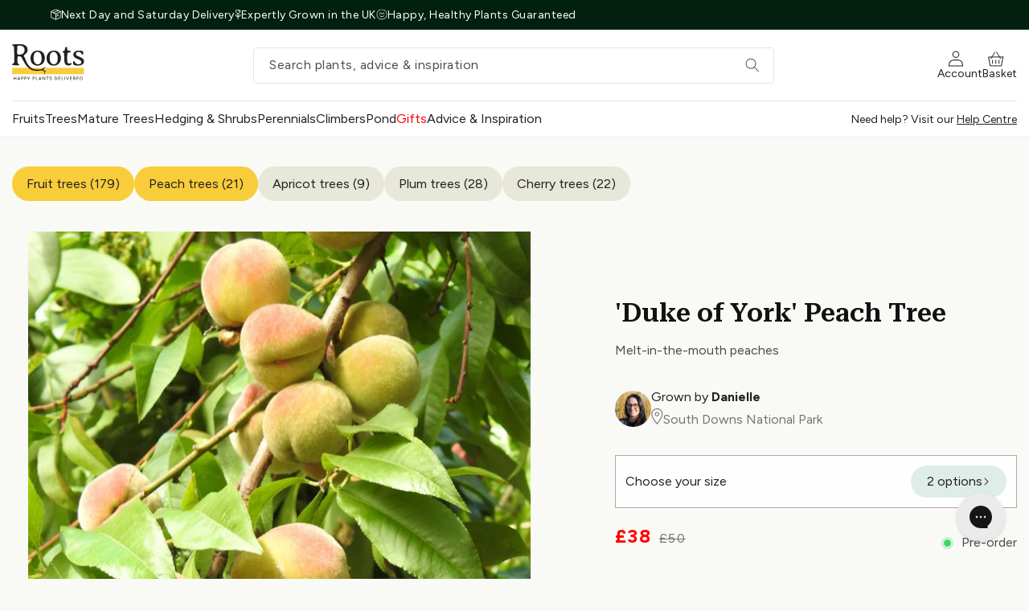

--- FILE ---
content_type: text/html; charset=utf-8
request_url: https://www.rootsplants.co.uk/products/duke-of-york-peach-tree
body_size: 76938
content:
<!doctype html>
<html class="js" lang="en">
  <head>
    <meta charset="utf-8">
    <meta http-equiv="X-UA-Compatible" content="IE=edge">
    <meta name="viewport" content="width=device-width,initial-scale=1">
    <meta name="theme-color" content="">
    <link rel="canonical" href="https://www.rootsplants.co.uk/products/duke-of-york-peach-tree"><link rel="icon" type="image/png" href="//www.rootsplants.co.uk/cdn/shop/files/Favicon_aded2596-38fe-412e-a604-9b9b5cf9372d.png?crop=center&height=32&v=1738526718&width=32"><link rel="preconnect" href="https://fonts.shopifycdn.com" crossorigin><title>
      &#39;Duke of York&#39; Peach Tree
 &ndash; Roots Plants</title>

    
      <meta name="description" content="Super reliable white fleshed peach Delightfully aromatic with a mellow, sweet flavour A compact tree that will grow to just 4m. RHS Plants for Pollinators - attracts bees and butterflies to your garden Harvest from mid to late July Plant in full sun, ideally in a border next to a south or west facing wall, but Rocheste">
    

    

<meta property="og:site_name" content="Roots Plants">
<meta property="og:url" content="https://www.rootsplants.co.uk/products/duke-of-york-peach-tree">
<meta property="og:title" content="&#39;Duke of York&#39; Peach Tree">
<meta property="og:type" content="product">
<meta property="og:description" content="Super reliable white fleshed peach Delightfully aromatic with a mellow, sweet flavour A compact tree that will grow to just 4m. RHS Plants for Pollinators - attracts bees and butterflies to your garden Harvest from mid to late July Plant in full sun, ideally in a border next to a south or west facing wall, but Rocheste"><meta property="og:image" content="http://www.rootsplants.co.uk/cdn/shop/files/duke_of_york_peach.jpg?v=1734048416">
  <meta property="og:image:secure_url" content="https://www.rootsplants.co.uk/cdn/shop/files/duke_of_york_peach.jpg?v=1734048416">
  <meta property="og:image:width" content="1840">
  <meta property="og:image:height" content="1840"><meta property="og:price:amount" content="38.00">
  <meta property="og:price:currency" content="GBP"><meta name="twitter:card" content="summary_large_image">
<meta name="twitter:title" content="&#39;Duke of York&#39; Peach Tree">
<meta name="twitter:description" content="Super reliable white fleshed peach Delightfully aromatic with a mellow, sweet flavour A compact tree that will grow to just 4m. RHS Plants for Pollinators - attracts bees and butterflies to your garden Harvest from mid to late July Plant in full sun, ideally in a border next to a south or west facing wall, but Rocheste">


    <!-- Google Tag Manager -->
    <script>
      (function (w, d, s, l, i) {
        w[l] = w[l] || [];
        w[l].push({ 'gtm.start': new Date().getTime(), event: 'gtm.js' });
        var f = d.getElementsByTagName(s)[0],
          j = d.createElement(s),
          dl = l != 'dataLayer' ? '&l=' + l : '';
        j.async = true;
        j.src = 'https://www.googletagmanager.com/gtm.js?id=' + i + dl;
        f.parentNode.insertBefore(j, f);
      })(window, document, 'script', 'dataLayer', 'GTM-WF86MDC');
    </script>
    <!-- End Google Tag Manager -->

    <!-- Custom Scripts -->
    <script src="//www.rootsplants.co.uk/cdn/shop/t/280/assets/constants.js?v=107603993405196589381750029812" defer="defer"></script>
    <script src="//www.rootsplants.co.uk/cdn/shop/t/280/assets/pubsub.js?v=158357773527763999511750029812" defer="defer"></script>
    <script src="//www.rootsplants.co.uk/cdn/shop/t/280/assets/global.js?v=122806082920568860501760350057" defer="defer"></script>
    <script src="//www.rootsplants.co.uk/cdn/shop/t/280/assets/details-disclosure.js?v=127196157460235077651750029811" defer="defer"></script>
    <script src="//www.rootsplants.co.uk/cdn/shop/t/280/assets/details-modal.js?v=65980058356537850991750029811" defer="defer"></script>
    <script src="//www.rootsplants.co.uk/cdn/shop/t/280/assets/search-form.js?v=133129549252120666541750029812" defer="defer"></script>
    <script src="//www.rootsplants.co.uk/cdn/shop/t/280/assets/sticky-header.js?v=92876055160373918411750029812" defer="defer"></script>

    <!-- Custom Fonts -->
    
    <link rel="preconnect" href="https://fonts.googleapis.com" defer="defer">
    <link rel="preconnect" href="https://fonts.gstatic.com" crossorigin defer="defer">
    <link
      href="https://fonts.googleapis.com/css2?family=Roboto+Serif:ital,opsz,wght@0,8..144,100..900;1,8..144,100..900&display=swap"
      rel="stylesheet"
      defer="defer"
    >

    <!-- Swiper -->
    
      <script src="//www.rootsplants.co.uk/cdn/shop/t/280/assets/swiper-element-bundle.min.js?v=126451703623098573181750029812" defer="defer"></script>
      <link rel="stylesheet" href="//www.rootsplants.co.uk/cdn/shop/t/280/assets/swiper-bundle.min.css?v=138879063338843649161750029812">
    
    
      <script src="//www.rootsplants.co.uk/cdn/shop/t/280/assets/swiper-bundle.min.js?v=108059131501615647841754547219" defer="defer"></script>
      <link rel="stylesheet" href="//www.rootsplants.co.uk/cdn/shop/t/280/assets/swiper-bundle.min.css?v=138879063338843649161750029812">
    
    <!-- Fancybox -->
    
      <script src="//www.rootsplants.co.uk/cdn/shop/t/280/assets/fancybox.umd.js?v=62204404249586610401750029813" defer="defer"></script>
      <link rel="stylesheet" href="//www.rootsplants.co.uk/cdn/shop/t/280/assets/fancybox.css?v=35700651185130376481750029812">
      <script>
        document.addEventListener('DOMContentLoaded', function () {
          Fancybox.bind('[data-fancybox]', {});
        });
      </script>
    

    <!-- Flowbox -->
    
      <script>
        (function (d, id) {
          if (!window.flowbox) {
            var f = function () {
              f.q.push(arguments);
            };
            f.q = [];
            window.flowbox = f;
          }
          if (d.getElementById(id)) {
            return;
          }
          var s = d.createElement('script'),
            fjs = d.scripts[d.scripts.length - 1];
          s.id = id;
          s.async = true;
          s.src = 'https://connect.getflowbox.com/flowbox.js';
          fjs.parentNode.insertBefore(s, fjs);
        })(document, 'flowbox-js-embed');
      </script>
    

    <!-- camouflage -->
    
    <script>
      window.custom_camouflage_metafields = {44555270488224: "0",44555270422688: "51"}
    </script>
    
    
    <!-- Klaviyo -->
    <script
      type="application/javascript"
      async
      src="https://static.klaviyo.com/onsite/js/klaviyo.js?company_id=WhYdfD"
    ></script>

    <!-- Klaviyo 'Notify me' form -->
    
    
    <script src="https://a.klaviyo.com/media/js/onsite/onsite.js"></script>
    
<script src="//www.rootsplants.co.uk/cdn/shop/t/280/assets/animations.js?v=88693664871331136111750029810" defer="defer"></script><script>window.performance && window.performance.mark && window.performance.mark('shopify.content_for_header.start');</script><meta name="google-site-verification" content="Y82AvSTQpvfzLhNe0S6Txo7YH0YKUMfjMkKKt31qxAg">
<meta name="facebook-domain-verification" content="w5iexv6doqzgquysbqetpw9zlo6j1n">
<meta id="shopify-digital-wallet" name="shopify-digital-wallet" content="/51334283424/digital_wallets/dialog">
<meta name="shopify-checkout-api-token" content="a4a4dc6e84370b857924ae337e966789">
<link rel="alternate" type="application/json+oembed" href="https://www.rootsplants.co.uk/products/duke-of-york-peach-tree.oembed">
<script async="async" src="/checkouts/internal/preloads.js?locale=en-GB"></script>
<link rel="preconnect" href="https://shop.app" crossorigin="anonymous">
<script async="async" src="https://shop.app/checkouts/internal/preloads.js?locale=en-GB&shop_id=51334283424" crossorigin="anonymous"></script>
<script id="apple-pay-shop-capabilities" type="application/json">{"shopId":51334283424,"countryCode":"GB","currencyCode":"GBP","merchantCapabilities":["supports3DS"],"merchantId":"gid:\/\/shopify\/Shop\/51334283424","merchantName":"Roots Plants","requiredBillingContactFields":["postalAddress","email"],"requiredShippingContactFields":["postalAddress","email"],"shippingType":"shipping","supportedNetworks":["visa","masterCard","amex"],"total":{"type":"pending","label":"Roots Plants","amount":"1.00"},"shopifyPaymentsEnabled":true,"supportsSubscriptions":true}</script>
<script id="shopify-features" type="application/json">{"accessToken":"a4a4dc6e84370b857924ae337e966789","betas":["rich-media-storefront-analytics"],"domain":"www.rootsplants.co.uk","predictiveSearch":true,"shopId":51334283424,"locale":"en"}</script>
<script>var Shopify = Shopify || {};
Shopify.shop = "rootsplants.myshopify.com";
Shopify.locale = "en";
Shopify.currency = {"active":"GBP","rate":"1.0"};
Shopify.country = "GB";
Shopify.theme = {"name":"rootsplants-theme-2.0 | Production Version | 🔴 ","id":142357856416,"schema_name":"Dawn","schema_version":"15.0.1","theme_store_id":null,"role":"main"};
Shopify.theme.handle = "null";
Shopify.theme.style = {"id":null,"handle":null};
Shopify.cdnHost = "www.rootsplants.co.uk/cdn";
Shopify.routes = Shopify.routes || {};
Shopify.routes.root = "/";</script>
<script type="module">!function(o){(o.Shopify=o.Shopify||{}).modules=!0}(window);</script>
<script>!function(o){function n(){var o=[];function n(){o.push(Array.prototype.slice.apply(arguments))}return n.q=o,n}var t=o.Shopify=o.Shopify||{};t.loadFeatures=n(),t.autoloadFeatures=n()}(window);</script>
<script>
  window.ShopifyPay = window.ShopifyPay || {};
  window.ShopifyPay.apiHost = "shop.app\/pay";
  window.ShopifyPay.redirectState = null;
</script>
<script id="shop-js-analytics" type="application/json">{"pageType":"product"}</script>
<script defer="defer" async type="module" src="//www.rootsplants.co.uk/cdn/shopifycloud/shop-js/modules/v2/client.init-shop-cart-sync_COMZFrEa.en.esm.js"></script>
<script defer="defer" async type="module" src="//www.rootsplants.co.uk/cdn/shopifycloud/shop-js/modules/v2/chunk.common_CdXrxk3f.esm.js"></script>
<script type="module">
  await import("//www.rootsplants.co.uk/cdn/shopifycloud/shop-js/modules/v2/client.init-shop-cart-sync_COMZFrEa.en.esm.js");
await import("//www.rootsplants.co.uk/cdn/shopifycloud/shop-js/modules/v2/chunk.common_CdXrxk3f.esm.js");

  window.Shopify.SignInWithShop?.initShopCartSync?.({"fedCMEnabled":true,"windoidEnabled":true});

</script>
<script>
  window.Shopify = window.Shopify || {};
  if (!window.Shopify.featureAssets) window.Shopify.featureAssets = {};
  window.Shopify.featureAssets['shop-js'] = {"shop-cart-sync":["modules/v2/client.shop-cart-sync_CRSPkpKa.en.esm.js","modules/v2/chunk.common_CdXrxk3f.esm.js"],"init-fed-cm":["modules/v2/client.init-fed-cm_DO1JVZ96.en.esm.js","modules/v2/chunk.common_CdXrxk3f.esm.js"],"init-windoid":["modules/v2/client.init-windoid_hXardXh0.en.esm.js","modules/v2/chunk.common_CdXrxk3f.esm.js"],"init-shop-email-lookup-coordinator":["modules/v2/client.init-shop-email-lookup-coordinator_jpxQlUsx.en.esm.js","modules/v2/chunk.common_CdXrxk3f.esm.js"],"shop-toast-manager":["modules/v2/client.shop-toast-manager_C-K0q6-t.en.esm.js","modules/v2/chunk.common_CdXrxk3f.esm.js"],"shop-button":["modules/v2/client.shop-button_B6dBoDg5.en.esm.js","modules/v2/chunk.common_CdXrxk3f.esm.js"],"shop-login-button":["modules/v2/client.shop-login-button_BHRMsoBb.en.esm.js","modules/v2/chunk.common_CdXrxk3f.esm.js","modules/v2/chunk.modal_C89cmTvN.esm.js"],"shop-cash-offers":["modules/v2/client.shop-cash-offers_p6Pw3nax.en.esm.js","modules/v2/chunk.common_CdXrxk3f.esm.js","modules/v2/chunk.modal_C89cmTvN.esm.js"],"avatar":["modules/v2/client.avatar_BTnouDA3.en.esm.js"],"init-shop-cart-sync":["modules/v2/client.init-shop-cart-sync_COMZFrEa.en.esm.js","modules/v2/chunk.common_CdXrxk3f.esm.js"],"init-shop-for-new-customer-accounts":["modules/v2/client.init-shop-for-new-customer-accounts_BNQiNx4m.en.esm.js","modules/v2/client.shop-login-button_BHRMsoBb.en.esm.js","modules/v2/chunk.common_CdXrxk3f.esm.js","modules/v2/chunk.modal_C89cmTvN.esm.js"],"pay-button":["modules/v2/client.pay-button_CRuQ9trT.en.esm.js","modules/v2/chunk.common_CdXrxk3f.esm.js"],"init-customer-accounts-sign-up":["modules/v2/client.init-customer-accounts-sign-up_Q1yheB3t.en.esm.js","modules/v2/client.shop-login-button_BHRMsoBb.en.esm.js","modules/v2/chunk.common_CdXrxk3f.esm.js","modules/v2/chunk.modal_C89cmTvN.esm.js"],"checkout-modal":["modules/v2/client.checkout-modal_DtXVhFgQ.en.esm.js","modules/v2/chunk.common_CdXrxk3f.esm.js","modules/v2/chunk.modal_C89cmTvN.esm.js"],"init-customer-accounts":["modules/v2/client.init-customer-accounts_B5rMd0lj.en.esm.js","modules/v2/client.shop-login-button_BHRMsoBb.en.esm.js","modules/v2/chunk.common_CdXrxk3f.esm.js","modules/v2/chunk.modal_C89cmTvN.esm.js"],"lead-capture":["modules/v2/client.lead-capture_CmGCXBh3.en.esm.js","modules/v2/chunk.common_CdXrxk3f.esm.js","modules/v2/chunk.modal_C89cmTvN.esm.js"],"shop-follow-button":["modules/v2/client.shop-follow-button_CV5C02lv.en.esm.js","modules/v2/chunk.common_CdXrxk3f.esm.js","modules/v2/chunk.modal_C89cmTvN.esm.js"],"shop-login":["modules/v2/client.shop-login_Bz_Zm_XZ.en.esm.js","modules/v2/chunk.common_CdXrxk3f.esm.js","modules/v2/chunk.modal_C89cmTvN.esm.js"],"payment-terms":["modules/v2/client.payment-terms_D7XnU2ez.en.esm.js","modules/v2/chunk.common_CdXrxk3f.esm.js","modules/v2/chunk.modal_C89cmTvN.esm.js"]};
</script>
<script>(function() {
  var isLoaded = false;
  function asyncLoad() {
    if (isLoaded) return;
    isLoaded = true;
    var urls = ["https:\/\/widget.trustpilot.com\/bootstrap\/v5\/tp.widget.sync.bootstrap.min.js?shop=rootsplants.myshopify.com","https:\/\/ecommplugins-scripts.trustpilot.com\/v2.1\/js\/header.min.js?settings=eyJrZXkiOiIzTkhjYnFUTTRERTdVWFJOIiwicyI6InNrdSJ9\u0026shop=rootsplants.myshopify.com","https:\/\/ecommplugins-trustboxsettings.trustpilot.com\/rootsplants.myshopify.com.js?settings=1745311004556\u0026shop=rootsplants.myshopify.com","https:\/\/config.gorgias.chat\/bundle-loader\/01GYCBWCVV8FDSJM8W5BVQ76CH?source=shopify1click\u0026shop=rootsplants.myshopify.com","https:\/\/ecommplugins-scripts.trustpilot.com\/v2.1\/js\/success.min.js?settings=eyJrZXkiOiIzTkhjYnFUTTRERTdVWFJOIiwicyI6InNrdSIsInQiOlsib3JkZXJzL2Z1bGZpbGxlZCJdLCJ2IjoiIiwiYSI6IlNob3BpZnktMjAyMC0wMSJ9\u0026shop=rootsplants.myshopify.com","https:\/\/assets.9gtb.com\/loader.js?g_cvt_id=5f401e5c-aaa1-4681-9b12-7a293da1ed79\u0026shop=rootsplants.myshopify.com"];
    for (var i = 0; i < urls.length; i++) {
      var s = document.createElement('script');
      s.type = 'text/javascript';
      s.async = true;
      s.src = urls[i];
      var x = document.getElementsByTagName('script')[0];
      x.parentNode.insertBefore(s, x);
    }
  };
  if(window.attachEvent) {
    window.attachEvent('onload', asyncLoad);
  } else {
    window.addEventListener('load', asyncLoad, false);
  }
})();</script>
<script id="__st">var __st={"a":51334283424,"offset":0,"reqid":"dece8763-cca2-4560-b7df-6620a519fd70-1763162352","pageurl":"www.rootsplants.co.uk\/products\/duke-of-york-peach-tree","u":"5b11d0415155","p":"product","rtyp":"product","rid":8988894232736};</script>
<script>window.ShopifyPaypalV4VisibilityTracking = true;</script>
<script id="captcha-bootstrap">!function(){'use strict';const t='contact',e='account',n='new_comment',o=[[t,t],['blogs',n],['comments',n],[t,'customer']],c=[[e,'customer_login'],[e,'guest_login'],[e,'recover_customer_password'],[e,'create_customer']],r=t=>t.map((([t,e])=>`form[action*='/${t}']:not([data-nocaptcha='true']) input[name='form_type'][value='${e}']`)).join(','),a=t=>()=>t?[...document.querySelectorAll(t)].map((t=>t.form)):[];function s(){const t=[...o],e=r(t);return a(e)}const i='password',u='form_key',d=['recaptcha-v3-token','g-recaptcha-response','h-captcha-response',i],f=()=>{try{return window.sessionStorage}catch{return}},m='__shopify_v',_=t=>t.elements[u];function p(t,e,n=!1){try{const o=window.sessionStorage,c=JSON.parse(o.getItem(e)),{data:r}=function(t){const{data:e,action:n}=t;return t[m]||n?{data:e,action:n}:{data:t,action:n}}(c);for(const[e,n]of Object.entries(r))t.elements[e]&&(t.elements[e].value=n);n&&o.removeItem(e)}catch(o){console.error('form repopulation failed',{error:o})}}const l='form_type',E='cptcha';function T(t){t.dataset[E]=!0}const w=window,h=w.document,L='Shopify',v='ce_forms',y='captcha';let A=!1;((t,e)=>{const n=(g='f06e6c50-85a8-45c8-87d0-21a2b65856fe',I='https://cdn.shopify.com/shopifycloud/storefront-forms-hcaptcha/ce_storefront_forms_captcha_hcaptcha.v1.5.2.iife.js',D={infoText:'Protected by hCaptcha',privacyText:'Privacy',termsText:'Terms'},(t,e,n)=>{const o=w[L][v],c=o.bindForm;if(c)return c(t,g,e,D).then(n);var r;o.q.push([[t,g,e,D],n]),r=I,A||(h.body.append(Object.assign(h.createElement('script'),{id:'captcha-provider',async:!0,src:r})),A=!0)});var g,I,D;w[L]=w[L]||{},w[L][v]=w[L][v]||{},w[L][v].q=[],w[L][y]=w[L][y]||{},w[L][y].protect=function(t,e){n(t,void 0,e),T(t)},Object.freeze(w[L][y]),function(t,e,n,w,h,L){const[v,y,A,g]=function(t,e,n){const i=e?o:[],u=t?c:[],d=[...i,...u],f=r(d),m=r(i),_=r(d.filter((([t,e])=>n.includes(e))));return[a(f),a(m),a(_),s()]}(w,h,L),I=t=>{const e=t.target;return e instanceof HTMLFormElement?e:e&&e.form},D=t=>v().includes(t);t.addEventListener('submit',(t=>{const e=I(t);if(!e)return;const n=D(e)&&!e.dataset.hcaptchaBound&&!e.dataset.recaptchaBound,o=_(e),c=g().includes(e)&&(!o||!o.value);(n||c)&&t.preventDefault(),c&&!n&&(function(t){try{if(!f())return;!function(t){const e=f();if(!e)return;const n=_(t);if(!n)return;const o=n.value;o&&e.removeItem(o)}(t);const e=Array.from(Array(32),(()=>Math.random().toString(36)[2])).join('');!function(t,e){_(t)||t.append(Object.assign(document.createElement('input'),{type:'hidden',name:u})),t.elements[u].value=e}(t,e),function(t,e){const n=f();if(!n)return;const o=[...t.querySelectorAll(`input[type='${i}']`)].map((({name:t})=>t)),c=[...d,...o],r={};for(const[a,s]of new FormData(t).entries())c.includes(a)||(r[a]=s);n.setItem(e,JSON.stringify({[m]:1,action:t.action,data:r}))}(t,e)}catch(e){console.error('failed to persist form',e)}}(e),e.submit())}));const S=(t,e)=>{t&&!t.dataset[E]&&(n(t,e.some((e=>e===t))),T(t))};for(const o of['focusin','change'])t.addEventListener(o,(t=>{const e=I(t);D(e)&&S(e,y())}));const B=e.get('form_key'),M=e.get(l),P=B&&M;t.addEventListener('DOMContentLoaded',(()=>{const t=y();if(P)for(const e of t)e.elements[l].value===M&&p(e,B);[...new Set([...A(),...v().filter((t=>'true'===t.dataset.shopifyCaptcha))])].forEach((e=>S(e,t)))}))}(h,new URLSearchParams(w.location.search),n,t,e,['guest_login'])})(!0,!0)}();</script>
<script integrity="sha256-52AcMU7V7pcBOXWImdc/TAGTFKeNjmkeM1Pvks/DTgc=" data-source-attribution="shopify.loadfeatures" defer="defer" src="//www.rootsplants.co.uk/cdn/shopifycloud/storefront/assets/storefront/load_feature-81c60534.js" crossorigin="anonymous"></script>
<script crossorigin="anonymous" defer="defer" src="//www.rootsplants.co.uk/cdn/shopifycloud/storefront/assets/shopify_pay/storefront-65b4c6d7.js?v=20250812"></script>
<script data-source-attribution="shopify.dynamic_checkout.dynamic.init">var Shopify=Shopify||{};Shopify.PaymentButton=Shopify.PaymentButton||{isStorefrontPortableWallets:!0,init:function(){window.Shopify.PaymentButton.init=function(){};var t=document.createElement("script");t.src="https://www.rootsplants.co.uk/cdn/shopifycloud/portable-wallets/latest/portable-wallets.en.js",t.type="module",document.head.appendChild(t)}};
</script>
<script data-source-attribution="shopify.dynamic_checkout.buyer_consent">
  function portableWalletsHideBuyerConsent(e){var t=document.getElementById("shopify-buyer-consent"),n=document.getElementById("shopify-subscription-policy-button");t&&n&&(t.classList.add("hidden"),t.setAttribute("aria-hidden","true"),n.removeEventListener("click",e))}function portableWalletsShowBuyerConsent(e){var t=document.getElementById("shopify-buyer-consent"),n=document.getElementById("shopify-subscription-policy-button");t&&n&&(t.classList.remove("hidden"),t.removeAttribute("aria-hidden"),n.addEventListener("click",e))}window.Shopify?.PaymentButton&&(window.Shopify.PaymentButton.hideBuyerConsent=portableWalletsHideBuyerConsent,window.Shopify.PaymentButton.showBuyerConsent=portableWalletsShowBuyerConsent);
</script>
<script data-source-attribution="shopify.dynamic_checkout.cart.bootstrap">document.addEventListener("DOMContentLoaded",(function(){function t(){return document.querySelector("shopify-accelerated-checkout-cart, shopify-accelerated-checkout")}if(t())Shopify.PaymentButton.init();else{new MutationObserver((function(e,n){t()&&(Shopify.PaymentButton.init(),n.disconnect())})).observe(document.body,{childList:!0,subtree:!0})}}));
</script>
<link id="shopify-accelerated-checkout-styles" rel="stylesheet" media="screen" href="https://www.rootsplants.co.uk/cdn/shopifycloud/portable-wallets/latest/accelerated-checkout-backwards-compat.css" crossorigin="anonymous">
<style id="shopify-accelerated-checkout-cart">
        #shopify-buyer-consent {
  margin-top: 1em;
  display: inline-block;
  width: 100%;
}

#shopify-buyer-consent.hidden {
  display: none;
}

#shopify-subscription-policy-button {
  background: none;
  border: none;
  padding: 0;
  text-decoration: underline;
  font-size: inherit;
  cursor: pointer;
}

#shopify-subscription-policy-button::before {
  box-shadow: none;
}

      </style>

<script>window.performance && window.performance.mark && window.performance.mark('shopify.content_for_header.end');</script>

    <link href="//www.rootsplants.co.uk/cdn/shop/t/280/assets/base.css?v=103211859389642940461754547462" rel="stylesheet" type="text/css" media="all" />
    <link href="//www.rootsplants.co.uk/cdn/shop/t/280/assets/utility.css?v=73905525732711104431755677820" rel="stylesheet" type="text/css" media="all" />
    <link rel="stylesheet" href="//www.rootsplants.co.uk/cdn/shop/t/280/assets/component-cart-items.css?v=24167403979310130431755677819" media="print" onload="this.media='all'"><link href="//www.rootsplants.co.uk/cdn/shop/t/280/assets/component-cart-drawer.css?v=36859373515062416141755507345" rel="stylesheet" type="text/css" media="all" />
      <link href="//www.rootsplants.co.uk/cdn/shop/t/280/assets/component-cart.css?v=23783917373187023551755677820" rel="stylesheet" type="text/css" media="all" />
      <link href="//www.rootsplants.co.uk/cdn/shop/t/280/assets/component-totals.css?v=160155996527320201491750029811" rel="stylesheet" type="text/css" media="all" />
      <link href="//www.rootsplants.co.uk/cdn/shop/t/280/assets/component-price.css?v=69351793138978261851755507345" rel="stylesheet" type="text/css" media="all" />
      <link href="//www.rootsplants.co.uk/cdn/shop/t/280/assets/component-discounts.css?v=152760482443307489271750029812" rel="stylesheet" type="text/css" media="all" />

      <link rel="preload" as="font" href="//www.rootsplants.co.uk/cdn/fonts/figtree/figtree_n4.3c0838aba1701047e60be6a99a1b0a40ce9b8419.woff2" type="font/woff2" crossorigin>
      

      <link rel="preload" as="font" href="//www.rootsplants.co.uk/cdn/fonts/roboto/roboto_n4.2019d890f07b1852f56ce63ba45b2db45d852cba.woff2" type="font/woff2" crossorigin>
      
<link
        rel="stylesheet"
        href="//www.rootsplants.co.uk/cdn/shop/t/280/assets/component-predictive-search.css?v=162770083010085959981750909297"
        media="print"
        onload="this.media='all'"
      ><script>
      if (Shopify.designMode) {
        document.documentElement.classList.add('shopify-design-mode');
      }
    </script>

    

<style data-shopify>
  @font-face {
  font-family: Figtree;
  font-weight: 400;
  font-style: normal;
  font-display: swap;
  src: url("//www.rootsplants.co.uk/cdn/fonts/figtree/figtree_n4.3c0838aba1701047e60be6a99a1b0a40ce9b8419.woff2") format("woff2"),
       url("//www.rootsplants.co.uk/cdn/fonts/figtree/figtree_n4.c0575d1db21fc3821f17fd6617d3dee552312137.woff") format("woff");
}

  @font-face {
  font-family: Figtree;
  font-weight: 700;
  font-style: normal;
  font-display: swap;
  src: url("//www.rootsplants.co.uk/cdn/fonts/figtree/figtree_n7.2fd9bfe01586148e644724096c9d75e8c7a90e55.woff2") format("woff2"),
       url("//www.rootsplants.co.uk/cdn/fonts/figtree/figtree_n7.ea05de92d862f9594794ab281c4c3a67501ef5fc.woff") format("woff");
}

  @font-face {
  font-family: Figtree;
  font-weight: 400;
  font-style: italic;
  font-display: swap;
  src: url("//www.rootsplants.co.uk/cdn/fonts/figtree/figtree_i4.89f7a4275c064845c304a4cf8a4a586060656db2.woff2") format("woff2"),
       url("//www.rootsplants.co.uk/cdn/fonts/figtree/figtree_i4.6f955aaaafc55a22ffc1f32ecf3756859a5ad3e2.woff") format("woff");
}

  @font-face {
  font-family: Figtree;
  font-weight: 700;
  font-style: italic;
  font-display: swap;
  src: url("//www.rootsplants.co.uk/cdn/fonts/figtree/figtree_i7.06add7096a6f2ab742e09ec7e498115904eda1fe.woff2") format("woff2"),
       url("//www.rootsplants.co.uk/cdn/fonts/figtree/figtree_i7.ee584b5fcaccdbb5518c0228158941f8df81b101.woff") format("woff");
}

  @font-face {
  font-family: Roboto;
  font-weight: 400;
  font-style: normal;
  font-display: swap;
  src: url("//www.rootsplants.co.uk/cdn/fonts/roboto/roboto_n4.2019d890f07b1852f56ce63ba45b2db45d852cba.woff2") format("woff2"),
       url("//www.rootsplants.co.uk/cdn/fonts/roboto/roboto_n4.238690e0007583582327135619c5f7971652fa9d.woff") format("woff");
}


  
    :root,
    .color-scheme-1 {
      --color-background: 255,255,255;
    
      --gradient-background: #ffffff;
    

    

    --color-foreground: 18,18,18;
    --color-background-contrast: 191,191,191;
    --color-shadow: 18,18,18;
    --color-button: 18,18,18;
    --color-button-text: 255,255,255;
    --color-secondary-button: 255,255,255;
    --color-secondary-button-text: 18,18,18;
    --color-link: 18,18,18;
    --color-badge-foreground: 18,18,18;
    --color-badge-background: 255,255,255;
    --color-badge-border: 18,18,18;
    --payment-terms-background-color: rgb(255 255 255);
  }
  
    
    .color-scheme-2 {
      --color-background: 249,249,246;
    
      --gradient-background: #f9f9f6;
    

    

    --color-foreground: 18,18,18;
    --color-background-contrast: 198,198,170;
    --color-shadow: 18,18,18;
    --color-button: 18,18,18;
    --color-button-text: 243,243,243;
    --color-secondary-button: 249,249,246;
    --color-secondary-button-text: 18,18,18;
    --color-link: 18,18,18;
    --color-badge-foreground: 18,18,18;
    --color-badge-background: 249,249,246;
    --color-badge-border: 18,18,18;
    --payment-terms-background-color: rgb(249 249 246);
  }
  
    
    .color-scheme-3 {
      --color-background: 36,40,51;
    
      --gradient-background: #242833;
    

    

    --color-foreground: 255,255,255;
    --color-background-contrast: 47,52,66;
    --color-shadow: 18,18,18;
    --color-button: 255,255,255;
    --color-button-text: 0,0,0;
    --color-secondary-button: 36,40,51;
    --color-secondary-button-text: 255,255,255;
    --color-link: 255,255,255;
    --color-badge-foreground: 255,255,255;
    --color-badge-background: 36,40,51;
    --color-badge-border: 255,255,255;
    --payment-terms-background-color: rgb(36 40 51);
  }
  
    
    .color-scheme-4 {
      --color-background: 18,18,18;
    
      --gradient-background: #121212;
    

    

    --color-foreground: 255,255,255;
    --color-background-contrast: 146,146,146;
    --color-shadow: 18,18,18;
    --color-button: 255,255,255;
    --color-button-text: 18,18,18;
    --color-secondary-button: 18,18,18;
    --color-secondary-button-text: 255,255,255;
    --color-link: 255,255,255;
    --color-badge-foreground: 255,255,255;
    --color-badge-background: 18,18,18;
    --color-badge-border: 255,255,255;
    --payment-terms-background-color: rgb(18 18 18);
  }
  
    
    .color-scheme-5 {
      --color-background: 51,79,180;
    
      --gradient-background: #334fb4;
    

    

    --color-foreground: 255,255,255;
    --color-background-contrast: 23,35,81;
    --color-shadow: 18,18,18;
    --color-button: 255,255,255;
    --color-button-text: 51,79,180;
    --color-secondary-button: 51,79,180;
    --color-secondary-button-text: 255,255,255;
    --color-link: 255,255,255;
    --color-badge-foreground: 255,255,255;
    --color-badge-background: 51,79,180;
    --color-badge-border: 255,255,255;
    --payment-terms-background-color: rgb(51 79 180);
  }
  
    
    .color-scheme-5f8c6250-842f-45d0-99c3-7ef701d2f9dc {
      --color-background: 249,205,58;
    
      --gradient-background: #f9cd3a;
    

    

    --color-foreground: 18,18,18;
    --color-background-contrast: 174,135,5;
    --color-shadow: 18,18,18;
    --color-button: 18,18,18;
    --color-button-text: 255,255,255;
    --color-secondary-button: 249,205,58;
    --color-secondary-button-text: 18,18,18;
    --color-link: 18,18,18;
    --color-badge-foreground: 18,18,18;
    --color-badge-background: 249,205,58;
    --color-badge-border: 18,18,18;
    --payment-terms-background-color: rgb(249 205 58);
  }
  
    
    .color-scheme-6c6850eb-e4bb-4834-b73a-061c699dc9e2 {
      --color-background: 37,68,65;
    
      --gradient-background: #254441;
    

    

    --color-foreground: 255,255,255;
    --color-background-contrast: 46,85,81;
    --color-shadow: 18,18,18;
    --color-button: 18,18,18;
    --color-button-text: 255,255,255;
    --color-secondary-button: 37,68,65;
    --color-secondary-button-text: 18,18,18;
    --color-link: 18,18,18;
    --color-badge-foreground: 255,255,255;
    --color-badge-background: 37,68,65;
    --color-badge-border: 255,255,255;
    --payment-terms-background-color: rgb(37 68 65);
  }
  
    
    .color-scheme-0787828c-1b18-4255-b56b-27c333b3b6ac {
      --color-background: 1,32,15;
    
      --gradient-background: #01200f;
    

    

    --color-foreground: 255,255,255;
    --color-background-contrast: 40,248,134;
    --color-shadow: 18,18,18;
    --color-button: 249,205,58;
    --color-button-text: 18,18,18;
    --color-secondary-button: 1,32,15;
    --color-secondary-button-text: 18,18,18;
    --color-link: 18,18,18;
    --color-badge-foreground: 255,255,255;
    --color-badge-background: 1,32,15;
    --color-badge-border: 255,255,255;
    --payment-terms-background-color: rgb(1 32 15);
  }
  
    
    .color-scheme-f8e25c56-5f56-4e02-8b2a-97008d7bbb3d {
      --color-background: 222,237,231;
    
      --gradient-background: #deede7;
    

    

    --color-foreground: 18,18,18;
    --color-background-contrast: 139,192,171;
    --color-shadow: 18,18,18;
    --color-button: 18,18,18;
    --color-button-text: 255,255,255;
    --color-secondary-button: 222,237,231;
    --color-secondary-button-text: 18,18,18;
    --color-link: 18,18,18;
    --color-badge-foreground: 18,18,18;
    --color-badge-background: 222,237,231;
    --color-badge-border: 18,18,18;
    --payment-terms-background-color: rgb(222 237 231);
  }
  

  body, .color-scheme-1, .color-scheme-2, .color-scheme-3, .color-scheme-4, .color-scheme-5, .color-scheme-5f8c6250-842f-45d0-99c3-7ef701d2f9dc, .color-scheme-6c6850eb-e4bb-4834-b73a-061c699dc9e2, .color-scheme-0787828c-1b18-4255-b56b-27c333b3b6ac, .color-scheme-f8e25c56-5f56-4e02-8b2a-97008d7bbb3d {
    color: rgba(var(--color-foreground), 0.75);
    background-color: rgb(var(--color-background));
  }

  :root {
    --font-body-family: Figtree, sans-serif;
    --font-body-style: normal;
    --font-body-weight: 400;
    --font-body-weight-bold: 700;

    --font-heading-family: Roboto, sans-serif;
    --font-heading-style: normal;
    --font-heading-weight: 400;

    --font-body-scale: 1.0;
    --font-heading-scale: 1.0;

    --media-padding: px;
    --media-border-opacity: 0.05;
    --media-border-width: 1px;
    --media-radius: 0px;
    --media-shadow-opacity: 0.0;
    --media-shadow-horizontal-offset: 0px;
    --media-shadow-vertical-offset: 4px;
    --media-shadow-blur-radius: 5px;
    --media-shadow-visible: 0;

    --page-width: 130rem;
    --page-width-margin: 0rem;

    --product-card-image-padding: 0.0rem;
    --product-card-corner-radius: 0.0rem;
    --product-card-text-alignment: left;
    --product-card-border-width: 0.0rem;
    --product-card-border-opacity: 0.1;
    --product-card-shadow-opacity: 0.0;
    --product-card-shadow-visible: 0;
    --product-card-shadow-horizontal-offset: 0.0rem;
    --product-card-shadow-vertical-offset: 0.4rem;
    --product-card-shadow-blur-radius: 0.5rem;

    --collection-card-image-padding: 0.0rem;
    --collection-card-corner-radius: 0.0rem;
    --collection-card-text-alignment: left;
    --collection-card-border-width: 0.0rem;
    --collection-card-border-opacity: 0.1;
    --collection-card-shadow-opacity: 0.0;
    --collection-card-shadow-visible: 0;
    --collection-card-shadow-horizontal-offset: 0.0rem;
    --collection-card-shadow-vertical-offset: 0.4rem;
    --collection-card-shadow-blur-radius: 0.5rem;

    --blog-card-image-padding: 0.0rem;
    --blog-card-corner-radius: 0.0rem;
    --blog-card-text-alignment: left;
    --blog-card-border-width: 0.0rem;
    --blog-card-border-opacity: 0.1;
    --blog-card-shadow-opacity: 0.0;
    --blog-card-shadow-visible: 0;
    --blog-card-shadow-horizontal-offset: 0.0rem;
    --blog-card-shadow-vertical-offset: 0.4rem;
    --blog-card-shadow-blur-radius: 0.5rem;

    --badge-corner-radius: 4.0rem;

    --popup-border-width: 1px;
    --popup-border-opacity: 0.1;
    --popup-corner-radius: 0px;
    --popup-shadow-opacity: 0.05;
    --popup-shadow-horizontal-offset: 0px;
    --popup-shadow-vertical-offset: 4px;
    --popup-shadow-blur-radius: 5px;

    --drawer-border-width: 1px;
    --drawer-border-opacity: 0.1;
    --drawer-shadow-opacity: 0.0;
    --drawer-shadow-horizontal-offset: 0px;
    --drawer-shadow-vertical-offset: 4px;
    --drawer-shadow-blur-radius: 5px;

    --spacing-sections-desktop: 0px;
    --spacing-sections-mobile: 0px;

    --grid-desktop-vertical-spacing: 8px;
    --grid-desktop-horizontal-spacing: 20px;
    --grid-mobile-vertical-spacing: 4px;
    --grid-mobile-horizontal-spacing: 10px;

    --text-boxes-border-opacity: 0.1;
    --text-boxes-border-width: 0px;
    --text-boxes-radius: 0px;
    --text-boxes-shadow-opacity: 0.0;
    --text-boxes-shadow-visible: 0;
    --text-boxes-shadow-horizontal-offset: 0px;
    --text-boxes-shadow-vertical-offset: 4px;
    --text-boxes-shadow-blur-radius: 5px;

    --buttons-radius: 0px;
    --buttons-radius-outset: 0px;
    --buttons-border-width: 1px;
    --buttons-border-opacity: 1.0;
    --buttons-shadow-opacity: 0.0;
    --buttons-shadow-visible: 0;
    --buttons-shadow-horizontal-offset: 0px;
    --buttons-shadow-vertical-offset: 4px;
    --buttons-shadow-blur-radius: 5px;
    --buttons-border-offset: 0px;

    --inputs-radius: 0px;
    --inputs-border-width: 1px;
    --inputs-border-opacity: 0.55;
    --inputs-shadow-opacity: 0.0;
    --inputs-shadow-horizontal-offset: 0px;
    --inputs-margin-offset: 0px;
    --inputs-shadow-vertical-offset: 4px;
    --inputs-shadow-blur-radius: 5px;
    --inputs-radius-outset: 0px;

    --variant-pills-radius: 40px;
    --variant-pills-border-width: 1px;
    --variant-pills-border-opacity: 0.55;
    --variant-pills-shadow-opacity: 0.0;
    --variant-pills-shadow-horizontal-offset: 0px;
    --variant-pills-shadow-vertical-offset: 4px;
    --variant-pills-shadow-blur-radius: 5px;
  }

  /* *,
  *::before,
  *::after {
    box-sizing: inherit;
  } */

  html {
    box-sizing: border-box;
    font-size: calc(var(--font-body-scale) * 62.5%);
    height: 100%;
  }

  body {
    display: grid;
    grid-template-rows: auto auto 1fr auto;
    grid-template-columns: 100%;
    min-height: 100%;
    margin: 0;
    font-size: 1.5rem;
    line-height: calc(1 + 0.8 / var(--font-body-scale));
    font-family: var(--font-body-family);
    font-style: var(--font-body-style);
    font-weight: var(--font-body-weight);
    
      background-color: var(--brand-alabaster) !important;
    
  }

  @media screen and (min-width: 750px) {
    body {
      font-size: 1.6rem;
    }
  }

  
  
  
</style>

  <!-- BEGIN app block: shopify://apps/klaviyo-email-marketing-sms/blocks/klaviyo-onsite-embed/2632fe16-c075-4321-a88b-50b567f42507 -->












  <script async src="https://static.klaviyo.com/onsite/js/WhYdfD/klaviyo.js?company_id=WhYdfD"></script>
  <script>!function(){if(!window.klaviyo){window._klOnsite=window._klOnsite||[];try{window.klaviyo=new Proxy({},{get:function(n,i){return"push"===i?function(){var n;(n=window._klOnsite).push.apply(n,arguments)}:function(){for(var n=arguments.length,o=new Array(n),w=0;w<n;w++)o[w]=arguments[w];var t="function"==typeof o[o.length-1]?o.pop():void 0,e=new Promise((function(n){window._klOnsite.push([i].concat(o,[function(i){t&&t(i),n(i)}]))}));return e}}})}catch(n){window.klaviyo=window.klaviyo||[],window.klaviyo.push=function(){var n;(n=window._klOnsite).push.apply(n,arguments)}}}}();</script>

  
    <script id="viewed_product">
      if (item == null) {
        var _learnq = _learnq || [];

        var MetafieldReviews = null
        var MetafieldYotpoRating = null
        var MetafieldYotpoCount = null
        var MetafieldLooxRating = null
        var MetafieldLooxCount = null
        var okendoProduct = null
        var okendoProductReviewCount = null
        var okendoProductReviewAverageValue = null
        try {
          // The following fields are used for Customer Hub recently viewed in order to add reviews.
          // This information is not part of __kla_viewed. Instead, it is part of __kla_viewed_reviewed_items
          MetafieldReviews = {};
          MetafieldYotpoRating = null
          MetafieldYotpoCount = null
          MetafieldLooxRating = null
          MetafieldLooxCount = null

          okendoProduct = null
          // If the okendo metafield is not legacy, it will error, which then requires the new json formatted data
          if (okendoProduct && 'error' in okendoProduct) {
            okendoProduct = null
          }
          okendoProductReviewCount = okendoProduct ? okendoProduct.reviewCount : null
          okendoProductReviewAverageValue = okendoProduct ? okendoProduct.reviewAverageValue : null
        } catch (error) {
          console.error('Error in Klaviyo onsite reviews tracking:', error);
        }

        var item = {
          Name: "'Duke of York' Peach Tree",
          ProductID: 8988894232736,
          Categories: ["Bare Root Fruit Trees","Bare Root Plants","Bare Root Trees","Fruit Plants","Fruit Trees","Peach Trees","Trees"],
          ImageURL: "https://www.rootsplants.co.uk/cdn/shop/files/duke_of_york_peach_grande.jpg?v=1734048416",
          URL: "https://www.rootsplants.co.uk/products/duke-of-york-peach-tree",
          Brand: "Roots Plants",
          Price: "£38.00",
          Value: "38.00",
          CompareAtPrice: "£70.00"
        };
        _learnq.push(['track', 'Viewed Product', item]);
        _learnq.push(['trackViewedItem', {
          Title: item.Name,
          ItemId: item.ProductID,
          Categories: item.Categories,
          ImageUrl: item.ImageURL,
          Url: item.URL,
          Metadata: {
            Brand: item.Brand,
            Price: item.Price,
            Value: item.Value,
            CompareAtPrice: item.CompareAtPrice
          },
          metafields:{
            reviews: MetafieldReviews,
            yotpo:{
              rating: MetafieldYotpoRating,
              count: MetafieldYotpoCount,
            },
            loox:{
              rating: MetafieldLooxRating,
              count: MetafieldLooxCount,
            },
            okendo: {
              rating: okendoProductReviewAverageValue,
              count: okendoProductReviewCount,
            }
          }
        }]);
      }
    </script>
  




  <script>
    window.klaviyoReviewsProductDesignMode = false
  </script>







<!-- END app block --><!-- BEGIN app block: shopify://apps/analyzify-ga4-ads-tracking/blocks/app-embed-v4/69637cfd-dd6f-4511-aa97-7037cfb5515c -->


<!-- BEGIN app snippet: an_analyzify_settings -->







<script defer>
  // AN_ANALYZIFY_SETTINGS
  (() => {
    try {
      const startTime = performance.now();
      window.analyzify = window.analyzify || {};
  
      window.analyzify.log = (t, groupName, nestedGroupName) => {
        try {
          const styles = {
            default: 'color:#fff;background:#413389;',
            an_analyzify: 'color:#fff;background:#1f77b4;', 
            an_analyzify_settings: 'color:#fff;background:#ff7f0e;', 
            an_fb: 'color:#fff;background:#2ca02c;', 
            an_criteo: 'color:#fff;background:#d62728;', 
            an_bing: 'color:#fff;background:#9467bd;', 
            an_clarity: 'color:#fff;background:#8c564b;', 
            an_hotjar: 'color:#fff;background:#8c564b;', 
            an_gtm: 'color:#fff;background:#e377c2;', 
            an_klaviyo: 'color:#fff;background:#7f7f7f;', 
            an_pinterest: 'color:#fff;background:#bcbd22;', 
            an_rebuy: 'color:#fff;background:#17becf;', 
            an_tiktok: 'color:#fff;background:#ffbb78;', 
            an_x: 'color:#fff;background:#98df8a;', 
            an_consent: 'color:#fff;background:#ff9896;' 
          };

          if (window.analyzify.logging && t != null) {
            const style = styles[groupName] || styles['default'];
            console.log(`%c[${groupName || 'Analyzify'}]${nestedGroupName ? ` ${nestedGroupName}` : ''}`, style, t);
            analyzify.logs.push(t);
            if (analyzify?.stopAtLog) {
              debugger;
            }
          }
        } catch (error) {
          console.error("Error processing analyzify settings:", error);
        }
      }

      (() => {
        try {
          window.analyzify = {
            ...window.analyzify,
            logging: "" == "true",
            logs: [],
            testing_environment: false,
            consent_version: null,
            initial_load: {},
            variant_changed_with_view_item: false,
            chunk_size: 25,
            properties: {
              GTM: {
                status: true,
                id: "",
                multiple_view_item_list: false,
                feed_country: "",
                feed_region: "",
                feed_language: "",
                merchant_id: "",
                enhanced_params: true,
                replace_session_id: false,
                replace_gclid: false,
                variant_changed: true,
                generate_lead: true,
              },
              GADS: {
                status:false, 
                conversion_linker:false, 
                allow_ad_personalization_signals:false,
                ads_data_redaction:false,
                url_passthrough:false,
                primary: {
                  status:false,
                  id: "",
                  feed_country: "GB",
                  feed_region: "GB",
                  merchant_id: "",
                  feed_language: "",
                  product_id_format: "product_sku", 
                  replace_session_id:false,
                  replace_gclid:false,
                  remarketing: {
                    status:false,
                    gads_remarketing_id_format: "product_sku",
                    events: { 
                      view_item_list: false, 
                      view_item: false,
                      add_to_cart: false,
                      remove_from_cart: false,
                      begin_checkout: false,
                      purchase: false,
                      generate_lead: false,
                    }
                  },
                  conversions: {
                    view_item: {
                        status: false,
                        value: "",
                    },
                    add_to_cart: {
                        status: false,
                        value: "",
                    },
                    begin_checkout: {
                        status: false,
                        value: "",
                    },
                    purchase: {
                        status: false,
                        value: "",
                    },
                    generate_lead: {
                      status: false,
                      value: "",
                    }
                  }
                },
                secondary: {
                  status: false,
                  id: "",
                  feed_country: "",
                  feed_region: "",
                  merchant_id: "",
                  feed_language: "",
                  product_id_format: "product_sku",
                  remarketing: {
                    gads_remarketing_id_format: "product_sku",
                    status: false,
                    events: {
                      view_item_list: false,
                      view_item: false,
                      add_to_cart: false,
                      remove_from_cart: false,
                      begin_checkout: false,
                      purchase: false,
                      generate_lead: false,
                    }
                  },
                  conversions: {
                    view_item: {
                      status: false,
                      value: "",
                    },
                    add_to_cart:{
                      status: false,
                      value: "",
                    },
                    begin_checkout:{
                      status: false,
                      value: "",
                    },
                    purchase:{
                      status: false,
                      value: "",
                    },
                    generate_lead: {
                      status: false,
                      value: "",
                    }
                  }
                }
              },
              GA4: {
                status: false,
                multiple_view_item_list: false,
                enhanced_params: true,
                all_forms: false,
                primary: {
                  status: false,
                  id: "",
                  product_id_format: "product_sku",
                  replace_session_id: false,
                  events: {
                    variant_changed: true,
                    view_item_list: false,
                    select_item: false,
                    nav_click: false,
                    view_item: false,
                    add_to_cart: false,
                    add_to_wishlist: false,
                    view_cart: false,
                    remove_from_cart: false,
                    begin_checkout: false,
                    purchase: false,
                    generate_lead: true,
                    page_404: true,
                  }
                },
                secondary: {
                  status: false,
                  id: "",
                  product_id_format: "product_sku",
                  replace_session_id: false,
                  events: {
                      variant_changed: true,
                      view_item_list: false,
                      select_item: false,
                      nav_click: false,
                      view_item: false,
                      add_to_cart: false,
                      add_to_wishlist: false,
                      view_cart: false,
                      remove_from_cart: false,
                      begin_checkout: false,
                      purchase: false,
                      generate_lead: true, // @check & set: false
                      page_404: true,
                  }
                } 
              },
              X: {
                status: false,
                id:"",
                product_id_format: "product_sku",
                events:{
                    page_view: "",
                    add_to_cart: "",
                    begin_checkout: "",
                    search: ""
                }
              },
              BING: {
                status: false,
                id: "",
                product_id_format: "product_sku",
                events: {
                    home: true,
                    view_item: true,
                    view_item_list: true,
                    view_cart: true,
                    search: true,
                    add_to_cart: false,
                    begin_checkout: false,
                    purchase: false
                }
              },
              FACEBOOK: {
                status: false,
                all_forms: false,
                primary: {
                    status: false,
                    id: "",
                    product_id_format: "",
                    events: {
                        view_content: false,
                        view_collection: true,
                        search: false,
                        add_to_cart: false,
                        add_to_wishlist: false,
                        view_cart: true,
                        initiate_checkout: false,
                        add_payment_info: false,
                        generate_lead: true,
                        purchase: false,
                    }
                },
                secondary: {
                    status: false,
                    id: "",
                    product_id_format: "",
                    events: {
                        view_content: false,
                        view_collection: true,
                        search: false,
                        add_to_cart: false,
                        add_to_wishlist: false,
                        view_cart: true,
                        initiate_checkout: false,
                        add_payment_info: false,
                        generate_lead: true,
                        purchase: false,
                    }
                }
              },
              SERVERSIDE: {
                store_id: null,
                status: false,
                measurement_id: null,
                datalayer: false,
                endpoint: 'https://analyzifycdn.com/collect',
                testEndpoint: 'https://stag.analyzifycdn.com/collect', 
                azfy_attribution: false, // will be deprecated slowly
                shop_domain: "www.rootsplants.co.uk",
                all_forms: false,
                events: {
                    add_to_cart: false,
                    view_item: true,
                    page_view: true,
                    begin_checkout: false,
                    search: true,
                    generate_lead: true,
                },
                sendCartUpdateDebug: false
              },
              PINTEREST:{
                status: false,
                id: "",
                product_id_format: "product_sku",
                events:{
                    view_item_list: false,
                    view_item: false,
                    add_to_cart: false,
                    purchase: false,
                }
              },
              CRITEO:{
                status: false,
                id: "",
                product_id_format: "product_sku",
                events:{
                    view_item_list: false,
                    view_item: false,
                    add_to_cart: false,
                    view_cart: false,
                    purchase: false,
                }
              },
              CLARITY:{
                status: false,
                id: "",
                events: {
                  view_item: false,
                  view_item_list: false,
                  view_cart: false,
                  add_to_cart: false,
                  add_to_wishlist: false,
                  remove_from_cart: false,
                  begin_checkout: false,
                  search: false,
                }
              },
              HOTJAR:{
                status: false,
                id: "",
                events: {
                  view_item: false,
                  view_item_list: false,
                  view_cart: false,
                  add_to_cart: false,
                  add_to_wishlist: false,
                  remove_from_cart: false,
                  begin_checkout: false,
                  search: false,
                }
              },             
              SNAPCHAT:{
                status: false,
                id: "",
                events: {
                  view_item: false,
                  add_to_cart: false,
                  initiate_checkout: false,
                },
                product_id_format: "product_sku",
              },
              KLAVIYO:{
                status: false,
                id: "",
                product_id_format: "product_sku",
                events:{
                    subscribe: false, // did not seem to be defined in the settings
                    view_item_list: false,
                    view_item: false,
                    add_to_cart: false,
                    add_to_wishlist: true,
                    begin_checkout: false,
                    search: false,
                    purchase: false, // did not seem to be defined in the settings
                }
              },
              
              TIKTOK:{
                status: false,
                id: "",
                product_id_format: "product_sku",
                all_forms: false,
                events:{
                    view_item: false,
                    add_to_cart: false,
                    begin_checkout: false,
                    search: false,
                    purchase: false,
                    generate_lead: true,
                }
              }
            },
            send_unhashed_email: false,
            feed_region: 'GB',
            feed_country: 'GB',
            debug_mode: false,
            rebuy_atc_rfc: false,
            pageFly: false,
            user_id_format: "cid",
            send_user_id: true,
            addedProduct: null
          }
        } catch (error) {
          console.error("Error processing analyzify settings:", error);
        }
      })();

      window.analyzify_custom_classes = '';
      window.analyzify_measurement_id = '';
      window.analyzify_measurement_id_v3 = 'G-RM0WEQD20Q';
      window.analyzify.gtag_config = {};

      // @check
      window.collection_sku_list = [
        
      ];

      window.analyzify.cart_attributes = null;
      window.analyzify.eventId = null;
      window.analyzify.cart_id = null;
      window.analyzify.sh_info_obj = {};

      // @check
      const orders = [
        
      ];
      // @check
      const totalOrderPrice = orders.reduce((acc, price) => acc + price, 0);

      window.analyzify.shopify_customer  = {
        
        type: 'visitor',
        
      };

      // @check
      window.analyzify.shopify_template = 'product';

      (() => {
        try {
          
            window.analyzify.getProductObj = (() => {
              try {
                return {
                  product: {"id":8988894232736,"title":"'Duke of York' Peach Tree","handle":"duke-of-york-peach-tree","description":"\u003cul\u003e \u003cli\u003eSuper reliable white fleshed peach\u003c\/li\u003e \u003cli\u003eDelightfully aromatic with a mellow, sweet flavour\u003c\/li\u003e\n\u003cli\u003eA compact tree that will grow to just 4m.\u003c\/li\u003e \u003cli\u003eRHS Plants for Pollinators - attracts bees and butterflies to your garden\u003c\/li\u003e \u003cli\u003eHarvest from mid to late July\u003c\/li\u003e\n\u003cli\u003ePlant in full sun, ideally in a border next to a south or west facing wall, but Rochester also does well as a freestanding tree in warmer parts of the country\u003c\/li\u003e\n\u003cli\u003ePrune annually to improve the structure and air flow of the tree\u003c\/li\u003e\n \u003c\/ul\u003e","published_at":"2023-05-18T17:15:31+01:00","created_at":"2023-05-18T17:15:31+01:00","vendor":"Roots Plants","type":"Fruit Trees","tags":["Eventual Size_Medium Tree (3-10 Metres)","Features_Award Winner","Features_Self Fertile","Flowering_March","Harvest Season_Mid","Harvest_August","Location_Pots","Meta Supplied As_Bare Root","Meta Supplied As_Potted","Planting_December","Planting_February","Planting_January","Planting_March","Planting_November","Species_Peach","Supplied As_Potted","Trained As_Bush","Uses_Eating Fresh"],"price":3800,"price_min":3800,"price_max":6500,"available":true,"price_varies":true,"compare_at_price":5000,"compare_at_price_min":5000,"compare_at_price_max":7000,"compare_at_price_varies":true,"variants":[{"id":44555270488224,"title":"2 Year Old Tree in a 9L Pot","option1":"2 Year Old Tree in a 9L Pot","option2":null,"option3":null,"sku":"FRU0419","requires_shipping":true,"taxable":false,"featured_image":{"id":40410228457632,"product_id":8988894232736,"position":3,"created_at":"2025-08-21T14:40:51+01:00","updated_at":"2025-08-21T16:34:53+01:00","alt":"'Peregrine' Peach Tree Fruit Trees","width":1840,"height":1840,"src":"\/\/www.rootsplants.co.uk\/cdn\/shop\/files\/Peach_9L.jpg?v=1755790493","variant_ids":[44555270488224]},"available":false,"name":"'Duke of York' Peach Tree - 2 Year Old Tree in a 9L Pot","public_title":"2 Year Old Tree in a 9L Pot","options":["2 Year Old Tree in a 9L Pot"],"price":6500,"weight":4000,"compare_at_price":7000,"inventory_management":"shopify","barcode":"","featured_media":{"alt":"'Peregrine' Peach Tree Fruit Trees","id":38134209642656,"position":3,"preview_image":{"aspect_ratio":1.0,"height":1840,"width":1840,"src":"\/\/www.rootsplants.co.uk\/cdn\/shop\/files\/Peach_9L.jpg?v=1755790493"}},"requires_selling_plan":false,"selling_plan_allocations":[],"quantity_rule":{"min":1,"max":null,"increment":1}},{"id":44555270422688,"title":"2 Year Old Bare Root Tree","option1":"2 Year Old Bare Root Tree","option2":null,"option3":null,"sku":"FRU0418","requires_shipping":true,"taxable":false,"featured_image":{"id":38630538772640,"product_id":8988894232736,"position":4,"created_at":"2024-11-13T14:56:15+00:00","updated_at":"2025-08-21T14:46:37+01:00","alt":"'Duke of York' Peach Tree Fruit Trees","width":1840,"height":1840,"src":"\/\/www.rootsplants.co.uk\/cdn\/shop\/files\/Bare_root_fruit_trees_1952bdb1-71dd-44f2-a795-838ec408a2d3.jpg?v=1755783997","variant_ids":[44555270422688]},"available":true,"name":"'Duke of York' Peach Tree - 2 Year Old Bare Root Tree","public_title":"2 Year Old Bare Root Tree","options":["2 Year Old Bare Root Tree"],"price":3800,"weight":2000,"compare_at_price":5000,"inventory_management":"shopify","barcode":null,"featured_media":{"alt":"'Duke of York' Peach Tree Fruit Trees","id":36675050176672,"position":4,"preview_image":{"aspect_ratio":1.0,"height":1840,"width":1840,"src":"\/\/www.rootsplants.co.uk\/cdn\/shop\/files\/Bare_root_fruit_trees_1952bdb1-71dd-44f2-a795-838ec408a2d3.jpg?v=1755783997"}},"requires_selling_plan":false,"selling_plan_allocations":[],"quantity_rule":{"min":1,"max":null,"increment":1}}],"images":["\/\/www.rootsplants.co.uk\/cdn\/shop\/files\/duke_of_york_peach.jpg?v=1734048416","\/\/www.rootsplants.co.uk\/cdn\/shop\/products\/dukeofyorkpeach-2.jpg?v=1734011565","\/\/www.rootsplants.co.uk\/cdn\/shop\/files\/Peach_9L.jpg?v=1755790493","\/\/www.rootsplants.co.uk\/cdn\/shop\/files\/Bare_root_fruit_trees_1952bdb1-71dd-44f2-a795-838ec408a2d3.jpg?v=1755783997"],"featured_image":"\/\/www.rootsplants.co.uk\/cdn\/shop\/files\/duke_of_york_peach.jpg?v=1734048416","options":["Title"],"media":[{"alt":"'Duke of York' Peach Tree Fruit Trees","id":36871438008480,"position":1,"preview_image":{"aspect_ratio":1.0,"height":1840,"width":1840,"src":"\/\/www.rootsplants.co.uk\/cdn\/shop\/files\/duke_of_york_peach.jpg?v=1734048416"},"aspect_ratio":1.0,"height":1840,"media_type":"image","src":"\/\/www.rootsplants.co.uk\/cdn\/shop\/files\/duke_of_york_peach.jpg?v=1734048416","width":1840},{"alt":"Duke of York' Peach Tree Fruit Trees","id":27865982795936,"position":2,"preview_image":{"aspect_ratio":1.0,"height":1024,"width":1024,"src":"\/\/www.rootsplants.co.uk\/cdn\/shop\/products\/dukeofyorkpeach-2.jpg?v=1734011565"},"aspect_ratio":1.0,"height":1024,"media_type":"image","src":"\/\/www.rootsplants.co.uk\/cdn\/shop\/products\/dukeofyorkpeach-2.jpg?v=1734011565","width":1024},{"alt":"'Peregrine' Peach Tree Fruit Trees","id":38134209642656,"position":3,"preview_image":{"aspect_ratio":1.0,"height":1840,"width":1840,"src":"\/\/www.rootsplants.co.uk\/cdn\/shop\/files\/Peach_9L.jpg?v=1755790493"},"aspect_ratio":1.0,"height":1840,"media_type":"image","src":"\/\/www.rootsplants.co.uk\/cdn\/shop\/files\/Peach_9L.jpg?v=1755790493","width":1840},{"alt":"'Duke of York' Peach Tree Fruit Trees","id":36675050176672,"position":4,"preview_image":{"aspect_ratio":1.0,"height":1840,"width":1840,"src":"\/\/www.rootsplants.co.uk\/cdn\/shop\/files\/Bare_root_fruit_trees_1952bdb1-71dd-44f2-a795-838ec408a2d3.jpg?v=1755783997"},"aspect_ratio":1.0,"height":1840,"media_type":"image","src":"\/\/www.rootsplants.co.uk\/cdn\/shop\/files\/Bare_root_fruit_trees_1952bdb1-71dd-44f2-a795-838ec408a2d3.jpg?v=1755783997","width":1840}],"requires_selling_plan":false,"selling_plan_groups":[],"content":"\u003cul\u003e \u003cli\u003eSuper reliable white fleshed peach\u003c\/li\u003e \u003cli\u003eDelightfully aromatic with a mellow, sweet flavour\u003c\/li\u003e\n\u003cli\u003eA compact tree that will grow to just 4m.\u003c\/li\u003e \u003cli\u003eRHS Plants for Pollinators - attracts bees and butterflies to your garden\u003c\/li\u003e \u003cli\u003eHarvest from mid to late July\u003c\/li\u003e\n\u003cli\u003ePlant in full sun, ideally in a border next to a south or west facing wall, but Rochester also does well as a freestanding tree in warmer parts of the country\u003c\/li\u003e\n\u003cli\u003ePrune annually to improve the structure and air flow of the tree\u003c\/li\u003e\n \u003c\/ul\u003e"},
                  taxonomy: {
                    id: "na",
                    name: "Uncategorized",
                    ancestors: []
                  },
                  variant: {"id":44555270422688,"title":"2 Year Old Bare Root Tree","option1":"2 Year Old Bare Root Tree","option2":null,"option3":null,"sku":"FRU0418","requires_shipping":true,"taxable":false,"featured_image":{"id":38630538772640,"product_id":8988894232736,"position":4,"created_at":"2024-11-13T14:56:15+00:00","updated_at":"2025-08-21T14:46:37+01:00","alt":"'Duke of York' Peach Tree Fruit Trees","width":1840,"height":1840,"src":"\/\/www.rootsplants.co.uk\/cdn\/shop\/files\/Bare_root_fruit_trees_1952bdb1-71dd-44f2-a795-838ec408a2d3.jpg?v=1755783997","variant_ids":[44555270422688]},"available":true,"name":"'Duke of York' Peach Tree - 2 Year Old Bare Root Tree","public_title":"2 Year Old Bare Root Tree","options":["2 Year Old Bare Root Tree"],"price":3800,"weight":2000,"compare_at_price":5000,"inventory_management":"shopify","barcode":null,"featured_media":{"alt":"'Duke of York' Peach Tree Fruit Trees","id":36675050176672,"position":4,"preview_image":{"aspect_ratio":1.0,"height":1840,"width":1840,"src":"\/\/www.rootsplants.co.uk\/cdn\/shop\/files\/Bare_root_fruit_trees_1952bdb1-71dd-44f2-a795-838ec408a2d3.jpg?v=1755783997"}},"requires_selling_plan":false,"selling_plan_allocations":[],"quantity_rule":{"min":1,"max":null,"increment":1}},
                  collection: 
                  {
                    title: "Trees",
                    id: "240758358176",
                    handle: "all-trees"
                  },
                  // inventory_quantity: -3
                  
                };
              } catch (error) {
                console.error("Error processing productObj:", error);
                return null;
              }
            })();
          
        } catch (error) {
          console.error("Error processing analyzify settings:", error);
        }
      })();

      window.analyzify.detectedCart = {"note":null,"attributes":{},"original_total_price":0,"total_price":0,"total_discount":0,"total_weight":0.0,"item_count":0,"items":[],"requires_shipping":false,"currency":"GBP","items_subtotal_price":0,"cart_level_discount_applications":[],"checkout_charge_amount":0};

      window.analyzify.market = (() => {
        try {
          const marketObj = {
            id: 1337163936,
            handle: "gb",
            language: "en",
            country: "gb"
          }
          return marketObj;
        } catch (error) {
          console.error("Error processing market:", error);
        }
      })();

      window.analyzify.shop = (() => {
        try {
          const shopObj = {
            root_url: null || null,
            locale: "" || window?.Shopify?.locale?.toLowerCase() || null,
            country: window?.Shopify?.country?.toLowerCase() || null
          }
          return shopObj;
        } catch (error) {
          console.error("Error processing market:", error);
        }
      })();

      window.analyzify.debug = false; // @check
      window.analyzify.op_cart_data_collection = false; // @check
      window.analyzify.admin_attribution = false; //will be connected to metafields
      window.analyzify.currency = window?.Shopify?.currency?.active || window.analyzify?.detectedCart?.currency || 'GBP' || null; // @check

      // @check
      window.analyzify.storeObj = {
        store_url: (Shopify.shop || 'https://www.rootsplants.co.uk').startsWith('https') ? (Shopify.shop || 'https://www.rootsplants.co.uk') : 'https://' + (Shopify.shop || 'https://www.rootsplants.co.uk'),
        store_name: (Shopify.shop || 'www.rootsplants.co.uk').replace('.myshopify.com', '')
      };

      window.analyzify.itemProps = window.analyzify?.itemProps || {};

      // @check
      window.analyzify.checksendcartdata_status = false;

      // consent
      window.analyzify.consent_active = false;
      window.analyzify.gcm_active = false;
      window.analyzify.cookiebot_active = false;

      window.analyzify.consent_flag = window.analyzify.consent_flag || {
        default: false,
        update: false,
        initial: false
      };

      window.analyzify.current_consent = {
          ad_storage: null,
          analytics_storage: null,
          ad_user_data: null,
          ad_personalization: null,
          personalization_storage: null,
          functionality_storage: "granted",
          wait_for_update: 500,
      };
      analyzify.log('Analyzify settings loaded', 'an_analyzify_settings');
      const endTime = performance.now();
      const loadTime = (endTime - startTime).toFixed(2);
      console.log(`Analyzify settings loaded in ${loadTime}ms.`);
    } catch (error) {
      console.error("Error processing analyzify settings:", error);
    }
  })();
</script>
<!-- END app snippet --><!-- BEGIN app snippet: an_consent --><script>
    (() => {
        try {
            window.analyzify = window.analyzify || {};

            window.analyzify.consent_version = "2.4.1";

            // Initialize consent flags
            window.analyzify.consent_flag = window.analyzify.consent_flag || {
                default: false,
                update: false,
                initial: false
            };

            window.analyzify.consent_flag.initial = true;

            analyzify.log(`consent_active: ${window.analyzify.consent_active}`, 'an_consent', 'consentActive');
            analyzify.log(`gcm_active: ${window.analyzify.gcm_active}`, 'an_consent', 'gcmActive');
            analyzify.log(`cookiebot_active: ${window.analyzify.cookiebot_active}`, 'an_consent', 'cookiebotActive');

            const analyzifyDebugLogger = (status) => {
                const shCustomerPrivacy = Shopify?.customerPrivacy;
                if (!shCustomerPrivacy) {
                    console.log('[Analyzify Debug] Shopify.customerPrivacy not found.');
                    return;
                }

                console.group(`%c[Analyzify Debug] Shopify.customerPrivacy State: ${status.toUpperCase()}`, 'background-color: #f0f0f0; color: #333; font-weight: bold; padding: 2px 5px; border-radius: 3px;');
                console.log(`Timestamp: ${new Date().toISOString()}`);

                for (const key in shCustomerPrivacy) {
                    if (Object.prototype.hasOwnProperty.call(shCustomerPrivacy, key)) {
                        const property = shCustomerPrivacy[key];
                        const type = typeof property;
                        let value;

                        try {
                            if (type === 'function') {
                                value = property();
                            }
                            console.log(`${key} (${type}):`, value);

                        } catch (e) {
                            console.log(`${key} (${type}): Error getting value -> ${e.message}`);
                        }
                    }
                }
                console.groupEnd();
            };

            if (window.analyzify.consent_active) {

                window.dataLayer = window.dataLayer || [];
                function gtag() { dataLayer.push(arguments); }

                const ConsentManager = {
                    isInitialized: false,
                    consentReady: false,
                    consentQueue: [],

                    queueConsentAction: function (callback) {
                        if (this.consentReady) {
                            callback(window.analyzify.current_consent);
                        } else {
                            this.consentQueue.push(callback);
                        }
                    },

                    processConsentQueue: function () {
                        if (!this.consentReady) this.consentReady = true;
                        while (this.consentQueue.length > 0) {
                            const callback = this.consentQueue.shift();
                            try {
                                callback(window.analyzify.current_consent);
                            } catch (error) {
                                console.error('Error processing queued consent action:', error);
                            }
                        }
                    },

                    getRegionalDefault: function (callback) {
                        try {
                            const cp = Shopify?.customerPrivacy;
                            const userCanBeTrackedFn = typeof cp?.userCanBeTracked === 'function' ? cp.userCanBeTracked : null;
                            const shouldShowBannerFn = typeof cp?.shouldShowBanner === 'function' ? cp.shouldShowBanner : null;
                            const canBeTracked = userCanBeTrackedFn ? userCanBeTrackedFn() : undefined;
                            const noBannerNeeded = shouldShowBannerFn ? (shouldShowBannerFn() === false) : false;

                            // Grant consent if the API isn't loaded, no banner is needed, or tracking is already allowed.
                            if (noBannerNeeded || canBeTracked === true) {
                                
                                analyzify.log("Default consent status is: GRANTED.", 'an_consent', 'getRegionalDefault');
                                const grantedConsent = { ad_storage: 'granted', analytics_storage: 'granted', ad_user_data: 'granted', ad_personalization: 'granted', personalization_storage: 'granted', functionality_storage: 'granted', security_storage: 'granted', sale_of_data: 'denied' };
                                return callback(grantedConsent);

                            } else if (canBeTracked === undefined){
                                // Wait for Shopify to collect consent, then resolve using getConsentPrefs
                                analyzify.log("Waiting for visitorConsentCollected event...", 'an_consent', 'getRegionalDefault');

                                const onCollected = () => {
                                    this.getConsentPrefs((consent) => {
                                        if (consent) return callback(consent);
                                        return callback(null);
                                    });
                                };

                                document.addEventListener(
                                    'visitorConsentCollected',
                                    onCollected,
                                    { once: true, passive: true }
                                );

                                window.Shopify.loadFeatures([{
                                    name: 'consent-tracking-api',
                                    version: '0.1',
                                }], error => {
                                    if (error) {
                                        console.error('Error loading Shopify features:', error);
                                    }
                                    analyzify.log("Shopify consent-tracking-api loaded.", 'an_consent', 'loadFeatures');
                                });

                                // Safety fallback if the event never fires
                                /*
                                setTimeout(() => {
                                    document.removeEventListener('visitorConsentCollected', onCollected);
                                    analyzify.log("visitorConsentCollected timeout — using DENIED fallback.", 'an_consent', 'getRegionalDefault');
                                    const deniedConsent = { ad_storage: 'denied', analytics_storage: 'denied', ad_user_data: 'denied', ad_personalization: 'denied', personalization_storage: 'denied', functionality_storage: 'granted', security_storage: 'granted', sale_of_data: 'denied' };
                                    return callback(deniedConsent);
                                }, 5000);
                                */
                                return;
                            } else {
                                // Otherwise, the user is in a region that requires consent, and they haven't given it yet.
                                analyzify.log("Default consent status is: DENIED.", 'an_consent', 'getRegionalDefault');
                                const deniedConsent = { ad_storage: 'denied', analytics_storage: 'denied', ad_user_data: 'denied', ad_personalization: 'denied', personalization_storage: 'denied', functionality_storage: 'granted', security_storage: 'granted', sale_of_data: 'denied' };
                                return callback(deniedConsent);
                            }
                        } catch (e) {
                            console.error('Error in getRegionalDefault:', e);
                            return callback(null); // Fallback in case of unexpected error
                        }
                    },

                    getConsentPrefs: function (callback) {
                        try {
                            const customerPrivacy = window.Shopify?.customerPrivacy;

                            // Fallback: if the API object is missing, treat as granted (aligns with regional default logic)
                            if (!customerPrivacy) {
                                const grantedConsent = {
                                    ad_storage: 'granted',
                                    analytics_storage: 'granted',
                                    ad_user_data: 'granted',
                                    ad_personalization: 'granted',
                                    personalization_storage: 'granted',
                                    functionality_storage: 'granted',
                                    security_storage: 'granted',
                                    sale_of_data: 'denied',
                                };
                                return callback(grantedConsent);
                            }

                            const currentVisitorConsentFn = typeof customerPrivacy.currentVisitorConsent === 'function' ? customerPrivacy.currentVisitorConsent : null;
                            const userCanBeTrackedFn = typeof customerPrivacy.userCanBeTracked === 'function' ? customerPrivacy.userCanBeTracked : null;

                            const visitorConsentObj = currentVisitorConsentFn ? currentVisitorConsentFn() : undefined;
                            const userCanBeTracked = userCanBeTrackedFn ? userCanBeTrackedFn() : undefined;

                            // If we don't have a consent object yet or tracking is allowed, grant
                            if (!visitorConsentObj || userCanBeTracked === true) {
                                const grantedConsent = {
                                    ad_storage: 'granted',
                                    analytics_storage: 'granted',
                                    ad_user_data: 'granted',
                                    ad_personalization: 'granted',
                                    personalization_storage: 'granted',
                                    functionality_storage: 'granted',
                                    security_storage: 'granted',
                                    sale_of_data: 'denied',
                                };
                                return callback(grantedConsent);
                            }

                            const currentConsent = {
                                ad_storage: visitorConsentObj?.marketing === 'yes' ? 'granted' : 'denied',
                                analytics_storage: visitorConsentObj?.analytics === 'yes' ? 'granted' : 'denied',
                                ad_user_data: visitorConsentObj?.marketing === 'yes' ? 'granted' : 'denied',
                                ad_personalization: visitorConsentObj?.marketing === 'yes' ? 'granted' : 'denied',
                                personalization_storage: visitorConsentObj?.preferences === 'yes' ? 'granted' : 'denied',
                                functionality_storage: 'granted',
                                security_storage: 'granted',
                                sale_of_data: visitorConsentObj?.sale_of_data === 'yes' ? 'granted' : 'denied',
                            };
                            analyzify.log("Consent preferences retrieved.", 'an_consent', 'getConsentPrefs');
                            return callback(currentConsent);
                        } catch (error) {
                            console.error('Error getting consent:', error);
                            return callback(null);
                        }
                    },

                    dispatchUpdate: function (consent, status) {
                        document.dispatchEvent(new CustomEvent('AnalyzifyConsent', {
                            detail: { consent, status }
                        }));
                        analyzify.log("Consent updated.", 'an_consent', 'dispatchUpdate');
                    },

                    init: function () {
                        if (this.isInitialized) return;
                        this.isInitialized = true;

                        const initialize = () => {
                            this.getRegionalDefault((consent) => {
                                if (consent && !this.consentReady) {
                                    window.analyzify.current_consent = consent;
                                    this.dispatchUpdate(consent, 'default');
                                    this.processConsentQueue();
                                }
                            });
                        };

                        const waitForApi = (callback, retries = 0) => {
                            try {
                                const cp = Shopify?.customerPrivacy;
                                const userCanBeTrackedFn = typeof cp?.userCanBeTracked === 'function' ? cp.userCanBeTracked : null;
                                const currentVisitorConsentFn = typeof cp?.currentVisitorConsent === 'function' ? cp.currentVisitorConsent : null;
                                const hasCachedConsent = cp && typeof cp.cachedConsent === 'object';

                                const userCanBeTracked = userCanBeTrackedFn ? userCanBeTrackedFn() : undefined;

                                if (userCanBeTracked !== undefined || hasCachedConsent || currentVisitorConsentFn) {
                                    callback();
                                    analyzify.log("Shopify Customer Privacy API available.", 'an_consent', 'waitForApi');
                                } else if (retries < 50) {
                                    setTimeout(() => waitForApi(callback, retries + 1), 200);
                                    analyzify.log("Shopify Customer Privacy API not available. Retrying...", 'an_consent', 'waitForApi');
                                } else {
                                    analyzify.log("Shopify Customer Privacy API not available.", 'an_consent', 'waitForApi');
                                    callback();
                                }
                            } catch (error) {
                                console.error('Error waiting for Shopify Customer Privacy API:', error);
                                callback();
                            }
                        };

                        waitForApi(initialize);

                        document.addEventListener("visitorConsentCollected", () => {
                            this.getConsentPrefs((consent) => {
                                if (consent) {
                                    window.analyzify.current_consent = consent;
                                    this.dispatchUpdate(consent, 'update');
                                }
                            });
                        });
                    },

                    onChange: function (callback) {
                        document.addEventListener('AnalyzifyConsent', (e) => {
                            if (e.detail?.consent) callback(e.detail.consent);
                            analyzify.log("AnalyzifyConsent event received.", 'an_consent', 'onChange');
                        });
                    }
                };

                ConsentManager.init();
                window.analyzify.consentManager = ConsentManager;

                window.AnalyzifyConsentInit = (status) => {
                    if (window.analyzify.consent_flag[status] === true) return;
                    window.analyzify.consentManager.queueConsentAction((consent) => {
                        if (consent) ConsentManager.dispatchUpdate(consent, status);
                        analyzify.log("AnalyzifyConsent event received.", 'an_consent', 'AnalyzifyConsentInit');
                    });
                };

                document.addEventListener('AnalyzifyConsent', (e) => {
                    if (e.detail && e.detail.status && e.detail.consent) {

                        e.detail.consent.analyzify_consent = (
                            e.detail.consent?.ad_storage === "granted" &&
                            e.detail.consent?.analytics_storage === "granted"
                        ) ? "granted" : "denied";

                        if (window.analyzify && analyzify.logging) {
                            console.group('Analyzify Consent');
                            console.log('e.detail.consent', e.detail.consent);
                            console.log('e.detail.status', e.detail.status);
                            console.groupEnd();
                        }

                        if (window.analyzify && analyzify.gcm_active) {
                            gtag("consent", e.detail.status, e.detail.consent);
                            gtag("event", "consentUpdate", e.detail.consent);
                            dataLayer.push({
                                event: 'consentUpdate',
                                status: e.detail.status,
                                consentSettings: e.detail.consent
                            });
                            analyzify.log("Consent updated (gcm_active)", 'an_consent', 'AnalyzifyConsent');
                        }
                        analyzify.log("AnalyzifyConsent event received.", 'an_consent', 'AnalyzifyConsent');
                    }
                });

                if (window.analyzify.cookiebot_active) {
                    /**
                     * Loads Shopify's consent tracking API to ensure it's available.
                     */
                    const loadFeatures = () => {
                        try {
                            window.Shopify.loadFeatures(
                                [{ name: "consent-tracking-api", version: "0.1" }],
                                (error) => {
                                    if (error) {
                                        console.error('Error loading Shopify features:', error);
                                        throw error;
                                    }
                                    analyzify.log('Shopify consent-tracking-api loaded.', 'an_consent', 'loadFeatures');
                                }
                            );
                        } catch (error) {
                            console.error('Error initializing Shopify features:', error);
                        }
                    };

                    if (window.Shopify?.loadFeatures) {
                        loadFeatures();
                    }

                    /**
                     * Handles the Cookiebot consent ready event and sets Shopify's tracking consent.
                     * https://www.cookiebot.com/en/developer/
                     */
                    window.addEventListener("CookiebotOnConsentReady", () => {
                        try {
                            analyzify.log('CookiebotOnConsentReady triggered', 'an_consent', 'cookiebotOnConsentReady');

                            const C = window.Cookiebot.consent;
                            if (C) {
                                const existConsentShopify = setInterval(() => {
                                    if (window.Shopify && window.Shopify.customerPrivacy) {
                                        clearInterval(existConsentShopify);
                                        window.Shopify.customerPrivacy.setTrackingConsent(
                                            {
                                                analytics: C?.statistics || false,
                                                marketing: C?.marketing || false,
                                                preferences: C?.preferences || false,
                                                sale_of_data: C?.marketing || false,
                                            },
                                            () => {
                                                analyzify.log("Consent captured from Cookiebot and set in Shopify.", 'an_consent', 'cookiebotOnConsentReady');
                                                window.analyzify.current_consent = {
                                                    ad_storage: C?.marketing ? "granted" : "denied",
                                                    analytics_storage: C?.statistics ? "granted" : "denied",
                                                    ad_user_data: C?.marketing ? "granted" : "denied",
                                                    ad_personalization: C?.marketing ? "granted" : "denied",
                                                    personalization_storage: C?.preferences ? "granted" : "denied", // Correctly mapped from preferences
                                                    functionality_storage: "granted",
                                                    wait_for_update: 500,
                                                };
                                                // The AnalyzifyConsent event will be dispatched automatically 
                                                // by the "visitorConsentCollected" listener that ConsentManager set up.
                                            }
                                        );
                                    }
                                }, 100);
                            }
                        } catch (error) {
                            console.error('Error handling Cookiebot consent:', error);
                        }
                    });
                }
            }

        } catch (error) {
            console.error('Error initializing consent:', error);
        }
    })();
</script><!-- END app snippet -->

<script src="https://cdn.shopify.com/extensions/019a82eb-6c99-76b8-9124-5e7d773ad6cd/analyzify-ext-prod-249/assets/an_analyzify.js" data-cookieconsent="ignore"></script>
<script src="https://cdn.shopify.com/extensions/019a82eb-6c99-76b8-9124-5e7d773ad6cd/analyzify-ext-prod-249/assets/app_embed.js" data-cookieconsent="ignore"></script>




































  <script src="https://cdn.shopify.com/extensions/019a82eb-6c99-76b8-9124-5e7d773ad6cd/analyzify-ext-prod-249/assets/an_gtm.js" data-cookieconsent="ignore"></script>




<script src="https://cdn.shopify.com/extensions/019a82eb-6c99-76b8-9124-5e7d773ad6cd/analyzify-ext-prod-249/assets/f-find-elem.js" data-cookieconsent="ignore"></script>



<script>
  try {
    window.analyzify.initialize = function () {
      try {
        window.analyzify.loadScript = function (callback) {
          callback();
        };
      
        window.analyzify.appStart = function () {
          try {

            analyzify.log('appStart', 'app-embed-v4');

            // Retry configuration
            const MAX_RETRIES = 10;
            const INITIAL_DELAY = 500; // ms
            let retryCount = 0;

            function initializeServices(dataObj) {

              
              
              

              

              

              
              

              

              

              

              

              

              

              // Bot whitelist - shared across all integrations
              const botWhitelist = [
                "PostmanRuntime", "Postman", "insomnia", "Thunder Client", "BadBot", "SpamBot",
                "Paw", "Hopscotch", "Restlet", "AnyIO", "python-requests", "python-urllib",
                "curl/", "wget", "httpie", "axios", "node-fetch", "bot", "spider", "crawl",
                "googlebot", "baiduspider", "yandex", "msnbot", "got", "request", "sqlmap",
                "nikto", "nmap", "gobuster", "supertest", "jest", "python/", "java/",
                "go-http-client", "AdsBot", "AdsBot-Google", "Googlebot", "bingbot",
                "Yahoo! Slurp", "Baiduspider", "YandexBot", "DuckDuckBot", "facebookexternalhit", "Twitterbot",
                "compatible; bingbot/2.0", "+http://www.bing.com/bingbot.htm",
                "BrightEdge", "meta-externalads", "meta-externalagent",
                "adidxbot", "AhrefsBot", "Applebot",
              ];
              const userAgent = navigator.userAgent.toLowerCase();
              const isBot = botWhitelist.some(bot => userAgent.includes(bot.toLowerCase()));

              

              

              
                window.analyzify.initGTM(dataObj, window.analyzify.properties.GTM);
                if (window.analyzify.testing_environment) console.log('-> GTM initialized.');
              

            }

            function attemptInitialization() {
              // Check if appStartSection1 is available
              if (window.analyzify && typeof window.analyzify.appStartSection1 === 'function') {                
                try {
                  
                  if (window.analyzify.testing_environment) analyzify.log('Analyzify app_embed appStartSection1 loading...', 'app-embed-v4', 'attemptInitialization');

                  // Execute the section1 function
                  window.analyzify.appStartSection1();

                  const dataObj = window.analyzify;
                  if (!dataObj) {
                    return analyzify.log('dataObj is not found');
                  }

                  // Initialize all services
                  initializeServices(dataObj);
                  
                  if (window.analyzify.testing_environment) analyzify.log('Analyzify app_embed appStartSection1 completed.', 'app-embed-v4', 'attemptInitialization');
                  return true; // Success
                } catch (error) {
                  console.error('Error executing appStartSection1 or services:', error);
                  return false;
                }
              } else {
                // appStartSection1 not yet available
                retryCount++;
                
                if (retryCount <= MAX_RETRIES) {
                  const delay = INITIAL_DELAY * Math.pow(2, Math.min(retryCount - 1, 5)); // Exponential backoff, max 3.2s
                  
                  if (window.analyzify.testing_environment) console.log(`-> AppStartSection1 is still unavailable. This may be due to script loading delays or interference (e.g., MutationObserver). Retrying in ${delay}ms... Attempt ${retryCount}/${MAX_RETRIES}`);
                  
                  setTimeout(attemptInitialization, delay);
                } else {
                  console.error('AppStartSection1 failed to load after maximum retries. Some analytics services may not function properly.');
                  
                  // Fallback: try to initialize services without appStartSection1
                  try {
                    const dataObj = window.analyzify;
                    if (dataObj) {
                      if (window.analyzify.testing_environment) console.log('-> Attempting fallback initialization without appStartSection1...');
                      initializeServices(dataObj);
                    }
                  } catch (fallbackError) {
                    console.error('Fallback initialization also failed:', fallbackError);
                  }
                }
                return false;
              }
            }

            // Start the initialization attempt
            attemptInitialization();

          } catch (error) {
            console.error("Error processing appStart:", error);
          }
        };
      } catch (error) {
        console.error("Error processing initialize:", error);
      }
    };
    window.analyzify.initial_load.initialize = true;
    analyzify.initialize();
    analyzify.loadScript(function () {
      try {
        analyzify.appStart();
        window.analyzify.initial_load.app_start = true;
      } catch (error) {
        console.error("Error processing loadScript:", error);
      }
    });
  } catch (error) {
    console.error("Error processing initialize:", error);
  }
</script>

<!-- END app block --><link href="https://monorail-edge.shopifysvc.com" rel="dns-prefetch">
<script>(function(){if ("sendBeacon" in navigator && "performance" in window) {try {var session_token_from_headers = performance.getEntriesByType('navigation')[0].serverTiming.find(x => x.name == '_s').description;} catch {var session_token_from_headers = undefined;}var session_cookie_matches = document.cookie.match(/_shopify_s=([^;]*)/);var session_token_from_cookie = session_cookie_matches && session_cookie_matches.length === 2 ? session_cookie_matches[1] : "";var session_token = session_token_from_headers || session_token_from_cookie || "";function handle_abandonment_event(e) {var entries = performance.getEntries().filter(function(entry) {return /monorail-edge.shopifysvc.com/.test(entry.name);});if (!window.abandonment_tracked && entries.length === 0) {window.abandonment_tracked = true;var currentMs = Date.now();var navigation_start = performance.timing.navigationStart;var payload = {shop_id: 51334283424,url: window.location.href,navigation_start,duration: currentMs - navigation_start,session_token,page_type: "product"};window.navigator.sendBeacon("https://monorail-edge.shopifysvc.com/v1/produce", JSON.stringify({schema_id: "online_store_buyer_site_abandonment/1.1",payload: payload,metadata: {event_created_at_ms: currentMs,event_sent_at_ms: currentMs}}));}}window.addEventListener('pagehide', handle_abandonment_event);}}());</script>
<script id="web-pixels-manager-setup">(function e(e,d,r,n,o){if(void 0===o&&(o={}),!Boolean(null===(a=null===(i=window.Shopify)||void 0===i?void 0:i.analytics)||void 0===a?void 0:a.replayQueue)){var i,a;window.Shopify=window.Shopify||{};var t=window.Shopify;t.analytics=t.analytics||{};var s=t.analytics;s.replayQueue=[],s.publish=function(e,d,r){return s.replayQueue.push([e,d,r]),!0};try{self.performance.mark("wpm:start")}catch(e){}var l=function(){var e={modern:/Edge?\/(1{2}[4-9]|1[2-9]\d|[2-9]\d{2}|\d{4,})\.\d+(\.\d+|)|Firefox\/(1{2}[4-9]|1[2-9]\d|[2-9]\d{2}|\d{4,})\.\d+(\.\d+|)|Chrom(ium|e)\/(9{2}|\d{3,})\.\d+(\.\d+|)|(Maci|X1{2}).+ Version\/(15\.\d+|(1[6-9]|[2-9]\d|\d{3,})\.\d+)([,.]\d+|)( \(\w+\)|)( Mobile\/\w+|) Safari\/|Chrome.+OPR\/(9{2}|\d{3,})\.\d+\.\d+|(CPU[ +]OS|iPhone[ +]OS|CPU[ +]iPhone|CPU IPhone OS|CPU iPad OS)[ +]+(15[._]\d+|(1[6-9]|[2-9]\d|\d{3,})[._]\d+)([._]\d+|)|Android:?[ /-](13[3-9]|1[4-9]\d|[2-9]\d{2}|\d{4,})(\.\d+|)(\.\d+|)|Android.+Firefox\/(13[5-9]|1[4-9]\d|[2-9]\d{2}|\d{4,})\.\d+(\.\d+|)|Android.+Chrom(ium|e)\/(13[3-9]|1[4-9]\d|[2-9]\d{2}|\d{4,})\.\d+(\.\d+|)|SamsungBrowser\/([2-9]\d|\d{3,})\.\d+/,legacy:/Edge?\/(1[6-9]|[2-9]\d|\d{3,})\.\d+(\.\d+|)|Firefox\/(5[4-9]|[6-9]\d|\d{3,})\.\d+(\.\d+|)|Chrom(ium|e)\/(5[1-9]|[6-9]\d|\d{3,})\.\d+(\.\d+|)([\d.]+$|.*Safari\/(?![\d.]+ Edge\/[\d.]+$))|(Maci|X1{2}).+ Version\/(10\.\d+|(1[1-9]|[2-9]\d|\d{3,})\.\d+)([,.]\d+|)( \(\w+\)|)( Mobile\/\w+|) Safari\/|Chrome.+OPR\/(3[89]|[4-9]\d|\d{3,})\.\d+\.\d+|(CPU[ +]OS|iPhone[ +]OS|CPU[ +]iPhone|CPU IPhone OS|CPU iPad OS)[ +]+(10[._]\d+|(1[1-9]|[2-9]\d|\d{3,})[._]\d+)([._]\d+|)|Android:?[ /-](13[3-9]|1[4-9]\d|[2-9]\d{2}|\d{4,})(\.\d+|)(\.\d+|)|Mobile Safari.+OPR\/([89]\d|\d{3,})\.\d+\.\d+|Android.+Firefox\/(13[5-9]|1[4-9]\d|[2-9]\d{2}|\d{4,})\.\d+(\.\d+|)|Android.+Chrom(ium|e)\/(13[3-9]|1[4-9]\d|[2-9]\d{2}|\d{4,})\.\d+(\.\d+|)|Android.+(UC? ?Browser|UCWEB|U3)[ /]?(15\.([5-9]|\d{2,})|(1[6-9]|[2-9]\d|\d{3,})\.\d+)\.\d+|SamsungBrowser\/(5\.\d+|([6-9]|\d{2,})\.\d+)|Android.+MQ{2}Browser\/(14(\.(9|\d{2,})|)|(1[5-9]|[2-9]\d|\d{3,})(\.\d+|))(\.\d+|)|K[Aa][Ii]OS\/(3\.\d+|([4-9]|\d{2,})\.\d+)(\.\d+|)/},d=e.modern,r=e.legacy,n=navigator.userAgent;return n.match(d)?"modern":n.match(r)?"legacy":"unknown"}(),u="modern"===l?"modern":"legacy",c=(null!=n?n:{modern:"",legacy:""})[u],f=function(e){return[e.baseUrl,"/wpm","/b",e.hashVersion,"modern"===e.buildTarget?"m":"l",".js"].join("")}({baseUrl:d,hashVersion:r,buildTarget:u}),m=function(e){var d=e.version,r=e.bundleTarget,n=e.surface,o=e.pageUrl,i=e.monorailEndpoint;return{emit:function(e){var a=e.status,t=e.errorMsg,s=(new Date).getTime(),l=JSON.stringify({metadata:{event_sent_at_ms:s},events:[{schema_id:"web_pixels_manager_load/3.1",payload:{version:d,bundle_target:r,page_url:o,status:a,surface:n,error_msg:t},metadata:{event_created_at_ms:s}}]});if(!i)return console&&console.warn&&console.warn("[Web Pixels Manager] No Monorail endpoint provided, skipping logging."),!1;try{return self.navigator.sendBeacon.bind(self.navigator)(i,l)}catch(e){}var u=new XMLHttpRequest;try{return u.open("POST",i,!0),u.setRequestHeader("Content-Type","text/plain"),u.send(l),!0}catch(e){return console&&console.warn&&console.warn("[Web Pixels Manager] Got an unhandled error while logging to Monorail."),!1}}}}({version:r,bundleTarget:l,surface:e.surface,pageUrl:self.location.href,monorailEndpoint:e.monorailEndpoint});try{o.browserTarget=l,function(e){var d=e.src,r=e.async,n=void 0===r||r,o=e.onload,i=e.onerror,a=e.sri,t=e.scriptDataAttributes,s=void 0===t?{}:t,l=document.createElement("script"),u=document.querySelector("head"),c=document.querySelector("body");if(l.async=n,l.src=d,a&&(l.integrity=a,l.crossOrigin="anonymous"),s)for(var f in s)if(Object.prototype.hasOwnProperty.call(s,f))try{l.dataset[f]=s[f]}catch(e){}if(o&&l.addEventListener("load",o),i&&l.addEventListener("error",i),u)u.appendChild(l);else{if(!c)throw new Error("Did not find a head or body element to append the script");c.appendChild(l)}}({src:f,async:!0,onload:function(){if(!function(){var e,d;return Boolean(null===(d=null===(e=window.Shopify)||void 0===e?void 0:e.analytics)||void 0===d?void 0:d.initialized)}()){var d=window.webPixelsManager.init(e)||void 0;if(d){var r=window.Shopify.analytics;r.replayQueue.forEach((function(e){var r=e[0],n=e[1],o=e[2];d.publishCustomEvent(r,n,o)})),r.replayQueue=[],r.publish=d.publishCustomEvent,r.visitor=d.visitor,r.initialized=!0}}},onerror:function(){return m.emit({status:"failed",errorMsg:"".concat(f," has failed to load")})},sri:function(e){var d=/^sha384-[A-Za-z0-9+/=]+$/;return"string"==typeof e&&d.test(e)}(c)?c:"",scriptDataAttributes:o}),m.emit({status:"loading"})}catch(e){m.emit({status:"failed",errorMsg:(null==e?void 0:e.message)||"Unknown error"})}}})({shopId: 51334283424,storefrontBaseUrl: "https://www.rootsplants.co.uk",extensionsBaseUrl: "https://extensions.shopifycdn.com/cdn/shopifycloud/web-pixels-manager",monorailEndpoint: "https://monorail-edge.shopifysvc.com/unstable/produce_batch",surface: "storefront-renderer",enabledBetaFlags: ["2dca8a86"],webPixelsConfigList: [{"id":"1450049696","configuration":"{\"accountID\":\"WhYdfD\",\"webPixelConfig\":\"eyJlbmFibGVBZGRlZFRvQ2FydEV2ZW50cyI6IHRydWV9\"}","eventPayloadVersion":"v1","runtimeContext":"STRICT","scriptVersion":"9a3e1117c25e3d7955a2b89bcfe1cdfd","type":"APP","apiClientId":123074,"privacyPurposes":["ANALYTICS","MARKETING"],"dataSharingAdjustments":{"protectedCustomerApprovalScopes":["read_customer_address","read_customer_email","read_customer_name","read_customer_personal_data","read_customer_phone"]}},{"id":"611287200","configuration":"{\"config\":\"{\\\"google_tag_ids\\\":[\\\"G-ME0J8MRLSD\\\"],\\\"target_country\\\":\\\"GB\\\",\\\"gtag_events\\\":[{\\\"type\\\":\\\"begin_checkout\\\",\\\"action_label\\\":\\\"G-ME0J8MRLSD\\\"},{\\\"type\\\":\\\"search\\\",\\\"action_label\\\":\\\"G-ME0J8MRLSD\\\"},{\\\"type\\\":\\\"view_item\\\",\\\"action_label\\\":\\\"G-ME0J8MRLSD\\\"},{\\\"type\\\":\\\"purchase\\\",\\\"action_label\\\":\\\"G-ME0J8MRLSD\\\"},{\\\"type\\\":\\\"page_view\\\",\\\"action_label\\\":\\\"G-ME0J8MRLSD\\\"},{\\\"type\\\":\\\"add_payment_info\\\",\\\"action_label\\\":\\\"G-ME0J8MRLSD\\\"},{\\\"type\\\":\\\"add_to_cart\\\",\\\"action_label\\\":\\\"G-ME0J8MRLSD\\\"}],\\\"enable_monitoring_mode\\\":false}\"}","eventPayloadVersion":"v1","runtimeContext":"OPEN","scriptVersion":"b2a88bafab3e21179ed38636efcd8a93","type":"APP","apiClientId":1780363,"privacyPurposes":[],"dataSharingAdjustments":{"protectedCustomerApprovalScopes":["read_customer_address","read_customer_email","read_customer_name","read_customer_personal_data","read_customer_phone"]}},{"id":"322797728","configuration":"{\"pixel_id\":\"1089592202261132\",\"pixel_type\":\"facebook_pixel\",\"metaapp_system_user_token\":\"-\"}","eventPayloadVersion":"v1","runtimeContext":"OPEN","scriptVersion":"ca16bc87fe92b6042fbaa3acc2fbdaa6","type":"APP","apiClientId":2329312,"privacyPurposes":["ANALYTICS","MARKETING","SALE_OF_DATA"],"dataSharingAdjustments":{"protectedCustomerApprovalScopes":["read_customer_address","read_customer_email","read_customer_name","read_customer_personal_data","read_customer_phone"]}},{"id":"182059168","configuration":"{\"tagID\":\"2613649985399\"}","eventPayloadVersion":"v1","runtimeContext":"STRICT","scriptVersion":"18031546ee651571ed29edbe71a3550b","type":"APP","apiClientId":3009811,"privacyPurposes":["ANALYTICS","MARKETING","SALE_OF_DATA"],"dataSharingAdjustments":{"protectedCustomerApprovalScopes":["read_customer_address","read_customer_email","read_customer_name","read_customer_personal_data","read_customer_phone"]}},{"id":"54067360","configuration":"{\"gaFourMeasID\":\"123123\",\"gaFourPageView\":\"NO\",\"gaFourSearch\":\"NO\",\"gaFourProductView\":\"NO\",\"gaFourAddToCart\":\"NO\",\"gaFourBeginCheckout\":\"NO\",\"gaFourAPISecret\":\"111111\",\"logEvents\":\"NO\",\"gaSwitch\":\"NO\",\"fbSwitch\":\"NO\",\"fbAccessToken\":\"123123\",\"fbPixelID\":\"123123\",\"fbTestEvent\":\"123123\",\"checkoutSteps\":\"NO\",\"gaFourPurchase\":\"NO\"}","eventPayloadVersion":"v1","runtimeContext":"STRICT","scriptVersion":"f4d15c41f2fbf82f35290bb40cb4199e","type":"APP","apiClientId":3921359,"privacyPurposes":["ANALYTICS","MARKETING","SALE_OF_DATA"],"dataSharingAdjustments":{"protectedCustomerApprovalScopes":["read_customer_address","read_customer_email","read_customer_name","read_customer_personal_data","read_customer_phone"]}},{"id":"26083488","eventPayloadVersion":"1","runtimeContext":"LAX","scriptVersion":"1","type":"CUSTOM","privacyPurposes":["ANALYTICS","MARKETING","SALE_OF_DATA"],"name":"flowboxTracking"},{"id":"50331808","eventPayloadVersion":"1","runtimeContext":"LAX","scriptVersion":"2","type":"CUSTOM","privacyPurposes":[],"name":"Analyzify 4.0 GTM"},{"id":"shopify-app-pixel","configuration":"{}","eventPayloadVersion":"v1","runtimeContext":"STRICT","scriptVersion":"0450","apiClientId":"shopify-pixel","type":"APP","privacyPurposes":["ANALYTICS","MARKETING"]},{"id":"shopify-custom-pixel","eventPayloadVersion":"v1","runtimeContext":"LAX","scriptVersion":"0450","apiClientId":"shopify-pixel","type":"CUSTOM","privacyPurposes":["ANALYTICS","MARKETING"]}],isMerchantRequest: false,initData: {"shop":{"name":"Roots Plants","paymentSettings":{"currencyCode":"GBP"},"myshopifyDomain":"rootsplants.myshopify.com","countryCode":"GB","storefrontUrl":"https:\/\/www.rootsplants.co.uk"},"customer":null,"cart":null,"checkout":null,"productVariants":[{"price":{"amount":65.0,"currencyCode":"GBP"},"product":{"title":"'Duke of York' Peach Tree","vendor":"Roots Plants","id":"8988894232736","untranslatedTitle":"'Duke of York' Peach Tree","url":"\/products\/duke-of-york-peach-tree","type":"Fruit Trees"},"id":"44555270488224","image":{"src":"\/\/www.rootsplants.co.uk\/cdn\/shop\/files\/Peach_9L.jpg?v=1755790493"},"sku":"FRU0419","title":"2 Year Old Tree in a 9L Pot","untranslatedTitle":"2 Year Old Tree in a 9L Pot"},{"price":{"amount":38.0,"currencyCode":"GBP"},"product":{"title":"'Duke of York' Peach Tree","vendor":"Roots Plants","id":"8988894232736","untranslatedTitle":"'Duke of York' Peach Tree","url":"\/products\/duke-of-york-peach-tree","type":"Fruit Trees"},"id":"44555270422688","image":{"src":"\/\/www.rootsplants.co.uk\/cdn\/shop\/files\/Bare_root_fruit_trees_1952bdb1-71dd-44f2-a795-838ec408a2d3.jpg?v=1755783997"},"sku":"FRU0418","title":"2 Year Old Bare Root Tree","untranslatedTitle":"2 Year Old Bare Root Tree"}],"purchasingCompany":null},},"https://www.rootsplants.co.uk/cdn","ae1676cfwd2530674p4253c800m34e853cb",{"modern":"","legacy":""},{"shopId":"51334283424","storefrontBaseUrl":"https:\/\/www.rootsplants.co.uk","extensionBaseUrl":"https:\/\/extensions.shopifycdn.com\/cdn\/shopifycloud\/web-pixels-manager","surface":"storefront-renderer","enabledBetaFlags":"[\"2dca8a86\"]","isMerchantRequest":"false","hashVersion":"ae1676cfwd2530674p4253c800m34e853cb","publish":"custom","events":"[[\"page_viewed\",{}],[\"product_viewed\",{\"productVariant\":{\"price\":{\"amount\":38.0,\"currencyCode\":\"GBP\"},\"product\":{\"title\":\"'Duke of York' Peach Tree\",\"vendor\":\"Roots Plants\",\"id\":\"8988894232736\",\"untranslatedTitle\":\"'Duke of York' Peach Tree\",\"url\":\"\/products\/duke-of-york-peach-tree\",\"type\":\"Fruit Trees\"},\"id\":\"44555270422688\",\"image\":{\"src\":\"\/\/www.rootsplants.co.uk\/cdn\/shop\/files\/Bare_root_fruit_trees_1952bdb1-71dd-44f2-a795-838ec408a2d3.jpg?v=1755783997\"},\"sku\":\"FRU0418\",\"title\":\"2 Year Old Bare Root Tree\",\"untranslatedTitle\":\"2 Year Old Bare Root Tree\"}}]]"});</script><script>
  window.ShopifyAnalytics = window.ShopifyAnalytics || {};
  window.ShopifyAnalytics.meta = window.ShopifyAnalytics.meta || {};
  window.ShopifyAnalytics.meta.currency = 'GBP';
  var meta = {"product":{"id":8988894232736,"gid":"gid:\/\/shopify\/Product\/8988894232736","vendor":"Roots Plants","type":"Fruit Trees","variants":[{"id":44555270488224,"price":6500,"name":"'Duke of York' Peach Tree - 2 Year Old Tree in a 9L Pot","public_title":"2 Year Old Tree in a 9L Pot","sku":"FRU0419"},{"id":44555270422688,"price":3800,"name":"'Duke of York' Peach Tree - 2 Year Old Bare Root Tree","public_title":"2 Year Old Bare Root Tree","sku":"FRU0418"}],"remote":false},"page":{"pageType":"product","resourceType":"product","resourceId":8988894232736}};
  for (var attr in meta) {
    window.ShopifyAnalytics.meta[attr] = meta[attr];
  }
</script>
<script class="analytics">
  (function () {
    var customDocumentWrite = function(content) {
      var jquery = null;

      if (window.jQuery) {
        jquery = window.jQuery;
      } else if (window.Checkout && window.Checkout.$) {
        jquery = window.Checkout.$;
      }

      if (jquery) {
        jquery('body').append(content);
      }
    };

    var hasLoggedConversion = function(token) {
      if (token) {
        return document.cookie.indexOf('loggedConversion=' + token) !== -1;
      }
      return false;
    }

    var setCookieIfConversion = function(token) {
      if (token) {
        var twoMonthsFromNow = new Date(Date.now());
        twoMonthsFromNow.setMonth(twoMonthsFromNow.getMonth() + 2);

        document.cookie = 'loggedConversion=' + token + '; expires=' + twoMonthsFromNow;
      }
    }

    var trekkie = window.ShopifyAnalytics.lib = window.trekkie = window.trekkie || [];
    if (trekkie.integrations) {
      return;
    }
    trekkie.methods = [
      'identify',
      'page',
      'ready',
      'track',
      'trackForm',
      'trackLink'
    ];
    trekkie.factory = function(method) {
      return function() {
        var args = Array.prototype.slice.call(arguments);
        args.unshift(method);
        trekkie.push(args);
        return trekkie;
      };
    };
    for (var i = 0; i < trekkie.methods.length; i++) {
      var key = trekkie.methods[i];
      trekkie[key] = trekkie.factory(key);
    }
    trekkie.load = function(config) {
      trekkie.config = config || {};
      trekkie.config.initialDocumentCookie = document.cookie;
      var first = document.getElementsByTagName('script')[0];
      var script = document.createElement('script');
      script.type = 'text/javascript';
      script.onerror = function(e) {
        var scriptFallback = document.createElement('script');
        scriptFallback.type = 'text/javascript';
        scriptFallback.onerror = function(error) {
                var Monorail = {
      produce: function produce(monorailDomain, schemaId, payload) {
        var currentMs = new Date().getTime();
        var event = {
          schema_id: schemaId,
          payload: payload,
          metadata: {
            event_created_at_ms: currentMs,
            event_sent_at_ms: currentMs
          }
        };
        return Monorail.sendRequest("https://" + monorailDomain + "/v1/produce", JSON.stringify(event));
      },
      sendRequest: function sendRequest(endpointUrl, payload) {
        // Try the sendBeacon API
        if (window && window.navigator && typeof window.navigator.sendBeacon === 'function' && typeof window.Blob === 'function' && !Monorail.isIos12()) {
          var blobData = new window.Blob([payload], {
            type: 'text/plain'
          });

          if (window.navigator.sendBeacon(endpointUrl, blobData)) {
            return true;
          } // sendBeacon was not successful

        } // XHR beacon

        var xhr = new XMLHttpRequest();

        try {
          xhr.open('POST', endpointUrl);
          xhr.setRequestHeader('Content-Type', 'text/plain');
          xhr.send(payload);
        } catch (e) {
          console.log(e);
        }

        return false;
      },
      isIos12: function isIos12() {
        return window.navigator.userAgent.lastIndexOf('iPhone; CPU iPhone OS 12_') !== -1 || window.navigator.userAgent.lastIndexOf('iPad; CPU OS 12_') !== -1;
      }
    };
    Monorail.produce('monorail-edge.shopifysvc.com',
      'trekkie_storefront_load_errors/1.1',
      {shop_id: 51334283424,
      theme_id: 142357856416,
      app_name: "storefront",
      context_url: window.location.href,
      source_url: "//www.rootsplants.co.uk/cdn/s/trekkie.storefront.308893168db1679b4a9f8a086857af995740364f.min.js"});

        };
        scriptFallback.async = true;
        scriptFallback.src = '//www.rootsplants.co.uk/cdn/s/trekkie.storefront.308893168db1679b4a9f8a086857af995740364f.min.js';
        first.parentNode.insertBefore(scriptFallback, first);
      };
      script.async = true;
      script.src = '//www.rootsplants.co.uk/cdn/s/trekkie.storefront.308893168db1679b4a9f8a086857af995740364f.min.js';
      first.parentNode.insertBefore(script, first);
    };
    trekkie.load(
      {"Trekkie":{"appName":"storefront","development":false,"defaultAttributes":{"shopId":51334283424,"isMerchantRequest":null,"themeId":142357856416,"themeCityHash":"4991389915634556822","contentLanguage":"en","currency":"GBP"},"isServerSideCookieWritingEnabled":true,"monorailRegion":"shop_domain","enabledBetaFlags":["f0df213a"]},"Session Attribution":{},"S2S":{"facebookCapiEnabled":true,"source":"trekkie-storefront-renderer","apiClientId":580111}}
    );

    var loaded = false;
    trekkie.ready(function() {
      if (loaded) return;
      loaded = true;

      window.ShopifyAnalytics.lib = window.trekkie;

      var originalDocumentWrite = document.write;
      document.write = customDocumentWrite;
      try { window.ShopifyAnalytics.merchantGoogleAnalytics.call(this); } catch(error) {};
      document.write = originalDocumentWrite;

      window.ShopifyAnalytics.lib.page(null,{"pageType":"product","resourceType":"product","resourceId":8988894232736,"shopifyEmitted":true});

      var match = window.location.pathname.match(/checkouts\/(.+)\/(thank_you|post_purchase)/)
      var token = match? match[1]: undefined;
      if (!hasLoggedConversion(token)) {
        setCookieIfConversion(token);
        window.ShopifyAnalytics.lib.track("Viewed Product",{"currency":"GBP","variantId":44555270488224,"productId":8988894232736,"productGid":"gid:\/\/shopify\/Product\/8988894232736","name":"'Duke of York' Peach Tree - 2 Year Old Tree in a 9L Pot","price":"65.00","sku":"FRU0419","brand":"Roots Plants","variant":"2 Year Old Tree in a 9L Pot","category":"Fruit Trees","nonInteraction":true,"remote":false},undefined,undefined,{"shopifyEmitted":true});
      window.ShopifyAnalytics.lib.track("monorail:\/\/trekkie_storefront_viewed_product\/1.1",{"currency":"GBP","variantId":44555270488224,"productId":8988894232736,"productGid":"gid:\/\/shopify\/Product\/8988894232736","name":"'Duke of York' Peach Tree - 2 Year Old Tree in a 9L Pot","price":"65.00","sku":"FRU0419","brand":"Roots Plants","variant":"2 Year Old Tree in a 9L Pot","category":"Fruit Trees","nonInteraction":true,"remote":false,"referer":"https:\/\/www.rootsplants.co.uk\/products\/duke-of-york-peach-tree"});
      }
    });


        var eventsListenerScript = document.createElement('script');
        eventsListenerScript.async = true;
        eventsListenerScript.src = "//www.rootsplants.co.uk/cdn/shopifycloud/storefront/assets/shop_events_listener-3da45d37.js";
        document.getElementsByTagName('head')[0].appendChild(eventsListenerScript);

})();</script>
<script
  defer
  src="https://www.rootsplants.co.uk/cdn/shopifycloud/perf-kit/shopify-perf-kit-2.1.2.min.js"
  data-application="storefront-renderer"
  data-shop-id="51334283424"
  data-render-region="gcp-us-central1"
  data-page-type="product"
  data-theme-instance-id="142357856416"
  data-theme-name="Dawn"
  data-theme-version="15.0.1"
  data-monorail-region="shop_domain"
  data-resource-timing-sampling-rate="10"
  data-shs="true"
  data-shs-beacon="true"
  data-shs-export-with-fetch="true"
  data-shs-logs-sample-rate="1"
></script>
</head>

  <body class="gradient animate--hover-default">
    <a class="skip-to-content-link button visually-hidden" href="#MainContent">
      Skip to content
    </a>

<link href="//www.rootsplants.co.uk/cdn/shop/t/280/assets/quantity-popover.css?v=129068967981937647381750029812" rel="stylesheet" type="text/css" media="all" />
<link href="//www.rootsplants.co.uk/cdn/shop/t/280/assets/component-card.css?v=154978385724598041481755064175" rel="stylesheet" type="text/css" media="all" />

<script src="//www.rootsplants.co.uk/cdn/shop/t/280/assets/cart.js?v=49977364256059856711755677819" defer="defer"></script>
<script src="//www.rootsplants.co.uk/cdn/shop/t/280/assets/quantity-popover.js?v=987015268078116491750029813" defer="defer"></script>

<style>
  .drawer {
    visibility: hidden;
  }
</style>

<cart-drawer class="drawer is-empty">
  <div id="CartDrawer" class="cart-drawer">
    <div id="CartDrawer-Overlay" class="cart-drawer__overlay"></div>

    <div
      class="drawer__inner gradient color-scheme-1"
      role="dialog"
      aria-modal="true"
      aria-label="Quick basket"
      tabindex="-1"
    >
      <cart-recommendations
  class="product-recommendations__cart-drawer"
  data-url="/recommendations/products"
>
  <h4 class="related-products__heading inline-richtext">Frequently bought together</h4>

  

<div class="loading__spinner hidden">
  <svg xmlns="http://www.w3.org/2000/svg" class="spinner" viewBox="0 0 66 66"><circle stroke-width="6" cx="33" cy="33" r="30" fill="none" class="path"/></svg>

</div>

  <ul class="product-grid" role="list"></ul>
</cart-recommendations>


      
      <div class="cart-items__container">
        
<div class="drawer__inner-empty">
            <div class="cart-drawer__warnings center cart-drawer__warnings--has-collection">
              <div class="cart-drawer__empty-content">
                <h2 class="cart__empty-text">Your cart is empty</h2>
                <button
                  class="drawer__close"
                  type="button"
                  onclick="this.closest('cart-drawer').close()"
                  aria-label="Close"
                >
                  <span class="svg-wrapper"><svg xmlns="http://www.w3.org/2000/svg" fill="none" class="icon icon-close" viewBox="0 0 18 17"><path fill="currentColor" d="M.865 15.978a.5.5 0 0 0 .707.707l7.433-7.431 7.579 7.282a.501.501 0 0 0 .846-.37.5.5 0 0 0-.153-.351L9.712 8.546l7.417-7.416a.5.5 0 1 0-.707-.708L8.991 7.853 1.413.573a.5.5 0 1 0-.693.72l7.563 7.268z"/></svg>
</span>
                </button>
                <a href="/collections/all" class="button">
                  Continue shopping
                </a><p class="cart__login-title h3">Have an account?</p>
                  <p class="cart__login-paragraph">
                    <a href="/account/login" class="link underlined-link">Log in</a> to check out faster.
                  </p></div>
            </div><div class="cart-drawer__collection">
                
<div class="card-wrapper animate-arrow collection-card-wrapper">
  <div
    class="
      card
      card--standard
       card--media
      
      
      
    "
    style="--ratio-percent: 100%;"
  >
    <div
      class="card__inner color-scheme-2 gradient ratio"
      style="--ratio-percent: 100%;"
    ><div class="card__media">
          <div class="media media--transparent media--hover-effect">
            <img
              srcset="//www.rootsplants.co.uk/cdn/shop/collections/ORN0204-3.jpg?v=1664185801&width=165 165w,//www.rootsplants.co.uk/cdn/shop/collections/ORN0204-3.jpg?v=1664185801&width=330 330w,//www.rootsplants.co.uk/cdn/shop/collections/ORN0204-3.jpg?v=1664185801&width=535 535w,//www.rootsplants.co.uk/cdn/shop/collections/ORN0204-3.jpg?v=1664185801 700w
              "
              src="//www.rootsplants.co.uk/cdn/shop/collections/ORN0204-3.jpg?v=1664185801&width=1500"
              sizes="
                (min-width: 1300px) 1200px,
                (min-width: 750px) calc(100vw - 10rem),
                calc(100vw - 3rem)
              "
              alt="Acer Trees"
              height="700"
              width="700"
              loading="lazy"
              class="motion-reduce"
            >
          </div>
        </div><div class="card__content">
          <div class="card__information">
            <h3 class="card__heading">
              <a
                
                  href="/collections/acer-trees"
                
                class="full-unstyled-link"
              >Acer Trees
              </a>
            </h3><p class="card__caption">With their distinctive leaves and graceful forms, acers have some of the...<span class="icon-wrap"><svg xmlns="http://www.w3.org/2000/svg" fill="none" class="icon icon-arrow" viewBox="0 0 14 10"><path fill="currentColor" fill-rule="evenodd" d="M8.537.808a.5.5 0 0 1 .817-.162l4 4a.5.5 0 0 1 0 .708l-4 4a.5.5 0 1 1-.708-.708L11.793 5.5H1a.5.5 0 0 1 0-1h10.793L8.646 1.354a.5.5 0 0 1-.109-.546" clip-rule="evenodd"/></svg>
</span>
              </p></div>
        </div></div><div class="card__content">
        <div class="card__information">
          <h3 class="card__heading">
            <a
              
                href="/collections/acer-trees"
              
              class="full-unstyled-link"
            >Acer Trees<span class="icon-wrap"><svg xmlns="http://www.w3.org/2000/svg" fill="none" class="icon icon-arrow" viewBox="0 0 14 10"><path fill="currentColor" fill-rule="evenodd" d="M8.537.808a.5.5 0 0 1 .817-.162l4 4a.5.5 0 0 1 0 .708l-4 4a.5.5 0 1 1-.708-.708L11.793 5.5H1a.5.5 0 0 1 0-1h10.793L8.646 1.354a.5.5 0 0 1-.109-.546" clip-rule="evenodd"/></svg>
</span>
            </a>
          </h3></div>
      </div></div>
</div>

              </div></div>
        <div class="drawer__header">
          <h2 class="drawer__heading">Quick basket</h2>
          <button
            class="drawer__close"
            type="button"
            onclick="this.closest('cart-drawer').close()"
            aria-label="Close"
          >
            <span class="svg-wrapper"><svg xmlns="http://www.w3.org/2000/svg" fill="none" class="icon icon-close" viewBox="0 0 18 17"><path fill="currentColor" d="M.865 15.978a.5.5 0 0 0 .707.707l7.433-7.431 7.579 7.282a.501.501 0 0 0 .846-.37.5.5 0 0 0-.153-.351L9.712 8.546l7.417-7.416a.5.5 0 1 0-.707-.708L8.991 7.853 1.413.573a.5.5 0 1 0-.693.72l7.563 7.268z"/></svg>
</span>
          </button>
        </div>

        
        <cart-drawer-items
          
            class=" is-empty"
          
        >
          <form
            action="/cart"
            id="CartDrawer-Form"
            class="cart__contents cart-drawer__form"
            method="post"
            data-section-id=""
          >
            <div id="CartDrawer-CartItems" class="drawer__contents js-contents"><p id="CartDrawer-LiveRegionText" class="visually-hidden" role="status"></p>
              <p id="CartDrawer-LineItemStatus" class="visually-hidden" aria-hidden="true" role="status">
                Loading...
              </p>
            </div>
            <div id="CartDrawer-CartErrors" role="alert"></div>
          </form>
        </cart-drawer-items>
        <div class="cart_drawer_empty hide">Your basket is empty</div>

        <cart-complimentary
  class="cart__complementary_container"
>
  <h5 class="complementary__heading">Grow better plants</h5>
  <div class="swiper-arrow-buttons">
      <div class="swiper-button-prev" id="prev-">
          <svg width="21" height="20" viewBox="0 0 21 20" fill="none" xmlns="http://www.w3.org/2000/svg">
              <path d="M20.416 10.0078H1.41602M10.416 18.9878L1.41602 9.98779L10.416 0.987793" stroke="#747474" stroke-linecap="round" stroke-linejoin="round"/>
          </svg>
      </div>
      <div class="swiper-button-next" id="next-">
          <svg width="21" height="20" viewBox="0 0 21 20" fill="none" xmlns="http://www.w3.org/2000/svg">
              <path d="M20.416 10.0078H1.41602M11.416 18.9878L20.416 9.98779L11.416 0.987793" stroke="#747474" stroke-linecap="round" stroke-linejoin="round"/>
          </svg>
      </div>
  </div>
  

<div class="loading__spinner hidden">
  <svg xmlns="http://www.w3.org/2000/svg" class="spinner" viewBox="0 0 66 66"><circle stroke-width="6" cx="33" cy="33" r="30" fill="none" class="path"/></svg>

</div>

  <div class="swiper">
    <ul class="product-grid swiper-wrapper" role="list"></ul>
  </div>
</cart-complimentary>


        
        <div class="drawer__footer">
          <div class="cart-drawer__footer" >
            <div class="totals" role="status">
              <h2 class="totals__total">Subtotal:</h2>
              <p class="totals__total-value">£0.00</p>
            </div>
          </div>

          <!-- CTAs -->
          <div class="cart__ctas" >
            <button
              type="button"
              id="CartDrawer-ContinueShopping"
              class="cart__continue-shopping button"
              name="continue-shopping"
              onclick="this.closest('cart-drawer').close()"
            >
              Continue Shopping
            </button>
            <button
              type="button"
              class="cart__checkout-button button"
              name="checkout"
              onclick="window.location.href='/cart'"
            >
              <svg xmlns="http://www.w3.org/2000/svg" viewBox="0 0 20 19" fill="none" class="icon icon-cart"><path d="M9.66406 11.4211V15.4211M13.6641 11.4211V15.4211M5.66406 11.4211V15.4211M10.6641 1.42105L15.6641 9.42105M3.66406 9.42105L8.66406 1.42105M18.6641 7.42105H0.664062L2.66406 18.4211H16.6641L18.6641 7.42105Z" stroke="#212121" stroke-linecap="round" stroke-linejoin="round"></path></svg>

              Go To Basket
            </button>
          </div>
          

<link href="//www.rootsplants.co.uk/cdn/shop/t/280/assets/component-branding.css?v=49116076352622091841750029811" rel="stylesheet" type="text/css" media="all" />
<div class="brandMotto">
  <div class="singleMotto">
    <svg xmlns="http://www.w3.org/2000/svg" width="22" height="23" viewBox="0 0 22 23" fill="none">
      <path d="M14.8941 14.294C12.7491 16.439 9.26207 16.439 7.11707 14.294M15.4001 9.30001C15.0371 8.56301 14.4871 8.20001 13.7501 8.20001C13.0131 8.20001 12.4631 8.56301 12.1001 9.30001M9.9001 9.30001C9.5371 8.56301 8.9871 8.20001 8.2501 8.20001C7.5131 8.20001 6.9631 8.56301 6.6001 9.30001M11.0001 1.60001C5.5331 1.60001 1.1001 6.03301 1.1001 11.5C1.1001 16.967 5.5331 21.4 11.0001 21.4C16.4671 21.4 20.9001 16.967 20.9001 11.5C20.9001 6.03301 16.4671 1.60001 11.0001 1.60001Z" stroke="#254441" stroke-linecap="round" stroke-linejoin="round"></path>
    </svg>
    <p>Perfectly happy plants, or your money back</p>
  </div>
  <div class="singleMotto">
    <svg xmlns="http://www.w3.org/2000/svg" width="22" height="23" viewBox="0 0 22 23" fill="none">
      <path d="M3.3001 15.9H1.1001V4.89999H15.4001V15.9M15.4001 15.9H13.2001M15.4001 15.9H16.7751M15.4001 15.9V8.19999H18.7001L20.9001 11.5M10.1751 15.9H6.3251M10.1751 15.9C10.1751 16.659 10.7911 17.275 11.5501 17.275C12.3091 17.275 12.9251 16.659 12.9251 15.9C12.9251 15.141 12.3091 14.525 11.5501 14.525C10.7911 14.525 10.1751 15.141 10.1751 15.9ZM6.3251 15.9C6.3251 16.659 5.7091 17.275 4.9501 17.275C4.1911 17.275 3.5751 16.659 3.5751 15.9C3.5751 15.141 4.1911 14.525 4.9501 14.525C5.7091 14.525 6.3251 15.141 6.3251 15.9ZM15.4001 11.5H20.9001M20.9001 11.5V15.9H19.8001M16.7751 15.9C16.7751 16.659 17.3911 17.275 18.1501 17.275C18.9091 17.275 19.5251 16.659 19.5251 15.9C19.5251 15.141 18.9091 14.525 18.1501 14.525C17.3911 14.525 16.7751 15.141 16.7751 15.9Z" stroke="#254441" stroke-linecap="round" stroke-linejoin="round"></path>
    </svg>
    <p>Specialist overnight plant delivery</p>
  </div>
</div>

          <link href="//www.rootsplants.co.uk/cdn/shop/t/280/assets/component-payment-icons-grid.css?v=99767381483787345351750029810" rel="stylesheet" type="text/css" media="all" />
<ul class="payment_icons">
  <li class="payment_icon">
    <svg
      width="80px"
      height="60px"
      viewBox="0 -140 780 780"
      enable-background="new 0 0 780 500"
      version="1.1"
      xml:space="preserve"
      xmlns="http://www.w3.org/2000/svg"
    >
      <rect width="780" height="500" fill="#FFF"></rect><path d="m168.38 169.85c-8.399-5.774-19.359-8.668-32.88-8.668h-52.346c-4.145 0-6.435 2.073-6.87 6.214l-21.265 133.48c-0.221 1.311 0.107 2.51 0.981 3.6 0.869 1.093 1.962 1.636 3.271 1.636h24.864c4.361 0 6.758-2.068 7.198-6.216l5.888-35.985c0.215-1.744 0.982-3.162 2.291-4.254 1.308-1.09 2.944-1.804 4.907-2.13 1.963-0.324 3.814-0.487 5.562-0.487 1.743 0 3.814 0.11 6.217 0.327 2.397 0.218 3.925 0.324 4.58 0.324 18.756 0 33.478-5.285 44.167-15.866 10.684-10.577 16.032-25.244 16.032-44.004 0-12.868-4.202-22.192-12.597-27.975zm-26.99 40.08c-1.094 7.635-3.926 12.649-8.506 15.049-4.581 2.403-11.124 3.597-19.629 3.597l-10.797 0.328 5.563-35.007c0.434-2.397 1.851-3.597 4.252-3.597h6.218c8.72 0 15.049 1.257 18.975 3.761 3.924 2.51 5.233 7.802 3.924 15.869z" fill="#003087"></path><path d="m720.79 161.18h-24.208c-2.405 0-3.821 1.2-4.253 3.599l-21.267 136.1-0.328 0.654c0 1.096 0.437 2.127 1.311 3.109 0.868 0.979 1.963 1.471 3.271 1.471h21.595c4.138 0 6.429-2.068 6.871-6.215l21.265-133.81v-0.325c-2e-3 -3.053-1.424-4.58-4.257-4.58z" fill="#009CDE"></path><path d="m428.31 213.86c0-1.088-0.438-2.126-1.306-3.106-0.875-0.981-1.857-1.474-2.945-1.474h-25.191c-2.404 0-4.366 1.096-5.89 3.271l-34.679 51.04-14.394-49.075c-1.096-3.488-3.493-5.236-7.198-5.236h-24.54c-1.093 0-2.075 0.492-2.942 1.474-0.875 0.98-1.309 2.019-1.309 3.106 0 0.44 2.127 6.871 6.379 19.303 4.252 12.434 8.833 25.848 13.741 40.244 4.908 14.394 7.468 22.031 7.688 22.898-17.886 24.43-26.826 37.518-26.826 39.26 0 2.838 1.417 4.254 4.253 4.254h25.191c2.399 0 4.361-1.088 5.89-3.271l83.427-120.4c0.433-0.433 0.651-1.193 0.651-2.289z" fill="#003087"></path><path d="m662.89 209.28h-24.865c-3.056 0-4.904 3.599-5.559 10.797-5.677-8.72-16.031-13.088-31.083-13.088-15.704 0-29.065 5.89-40.077 17.668-11.016 11.779-16.521 25.631-16.521 41.551 0 12.871 3.761 23.121 11.285 30.752 7.524 7.639 17.611 11.451 30.266 11.451 6.323 0 12.757-1.311 19.3-3.926 6.544-2.617 11.665-6.105 15.379-10.469 0 0.219-0.222 1.198-0.654 2.942-0.44 1.748-0.655 3.06-0.655 3.926 0 3.494 1.414 5.234 4.254 5.234h22.576c4.138 0 6.541-2.068 7.193-6.216l13.415-85.389c0.215-1.309-0.111-2.507-0.981-3.599-0.876-1.087-1.964-1.634-3.273-1.634zm-42.694 64.452c-5.562 5.453-12.269 8.179-20.12 8.179-6.328 0-11.449-1.742-15.377-5.234-3.928-3.483-5.891-8.282-5.891-14.396 0-8.064 2.727-14.884 8.181-20.446 5.446-5.562 12.214-8.343 20.284-8.343 6.102 0 11.174 1.8 15.212 5.397 4.032 3.599 6.055 8.563 6.055 14.888-1e-3 7.851-2.783 14.505-8.344 19.955z" fill="#009CDE"></path><path d="m291.23 209.28h-24.864c-3.058 0-4.908 3.599-5.563 10.797-5.889-8.72-16.25-13.088-31.081-13.088-15.704 0-29.065 5.89-40.078 17.668-11.016 11.779-16.521 25.631-16.521 41.551 0 12.871 3.763 23.121 11.288 30.752 7.525 7.639 17.61 11.451 30.262 11.451 6.104 0 12.433-1.311 18.975-3.926 6.543-2.617 11.778-6.105 15.704-10.469-0.875 2.616-1.309 4.907-1.309 6.868 0 3.494 1.417 5.234 4.253 5.234h22.574c4.141 0 6.543-2.068 7.198-6.216l13.413-85.389c0.215-1.309-0.112-2.507-0.981-3.599-0.873-1.087-1.962-1.634-3.27-1.634zm-42.695 64.614c-5.563 5.351-12.382 8.017-20.447 8.017-6.329 0-11.4-1.742-15.214-5.234-3.819-3.483-5.726-8.282-5.726-14.396 0-8.064 2.725-14.884 8.18-20.446 5.449-5.562 12.211-8.343 20.284-8.343 6.104 0 11.175 1.8 15.214 5.398 4.032 3.599 6.052 8.563 6.052 14.888 0 8.069-2.781 14.778-8.343 20.116z" fill="#003087"></path><path d="m540.04 169.85c-8.398-5.774-19.356-8.668-32.879-8.668h-52.02c-4.364 0-6.765 2.073-7.197 6.214l-21.266 133.48c-0.221 1.312 0.106 2.511 0.981 3.601 0.865 1.092 1.962 1.635 3.271 1.635h26.826c2.617 0 4.361-1.416 5.235-4.252l5.89-37.949c0.216-1.744 0.98-3.162 2.29-4.254 1.309-1.09 2.943-1.803 4.908-2.13 1.962-0.324 3.812-0.487 5.562-0.487 1.743 0 3.814 0.11 6.214 0.327 2.399 0.218 3.931 0.324 4.58 0.324 18.76 0 33.479-5.285 44.168-15.866 10.688-10.577 16.031-25.244 16.031-44.004 2e-3 -12.867-4.199-22.191-12.594-27.974zm-33.534 53.82c-4.799 3.271-11.997 4.906-21.592 4.906l-10.47 0.328 5.562-35.007c0.432-2.397 1.849-3.597 4.252-3.597h5.887c4.798 0 8.614 0.218 11.454 0.653 2.831 0.44 5.562 1.799 8.179 4.089 2.618 2.291 3.926 5.618 3.926 9.98 0 9.16-2.402 15.375-7.198 18.648z" fill="#009CDE"></path>
    </svg>
  </li>
  <li class="payment_icon">
    <svg
      class="icon icon--full-color"
      xmlns="http://www.w3.org/2000/svg"
      role="img"
      viewBox="0 0 38 24"
      width="38"
      height="24"
      aria-labelledby="pi-american_express"
    >
      <title id="pi-american_express">American Express</title><g fill="none"><path fill="#000" d="M35,0 L3,0 C1.3,0 0,1.3 0,3 L0,21 C0,22.7 1.4,24 3,24 L35,24 C36.7,24 38,22.7 38,21 L38,3 C38,1.3 36.6,0 35,0 Z" opacity=".07"></path><path fill="#006FCF" d="M35,1 C36.1,1 37,1.9 37,3 L37,21 C37,22.1 36.1,23 35,23 L3,23 C1.9,23 1,22.1 1,21 L1,3 C1,1.9 1.9,1 3,1 L35,1"></path><path fill="#FFF" d="M8.971,10.268 L9.745,12.144 L8.203,12.144 L8.971,10.268 Z M25.046,10.346 L22.069,10.346 L22.069,11.173 L24.998,11.173 L24.998,12.412 L22.075,12.412 L22.075,13.334 L25.052,13.334 L25.052,14.073 L27.129,11.828 L25.052,9.488 L25.046,10.346 L25.046,10.346 Z M10.983,8.006 L14.978,8.006 L15.865,9.941 L16.687,8 L27.057,8 L28.135,9.19 L29.25,8 L34.013,8 L30.494,11.852 L33.977,15.68 L29.143,15.68 L28.065,14.49 L26.94,15.68 L10.03,15.68 L9.536,14.49 L8.406,14.49 L7.911,15.68 L4,15.68 L7.286,8 L10.716,8 L10.983,8.006 Z M19.646,9.084 L17.407,9.084 L15.907,12.62 L14.282,9.084 L12.06,9.084 L12.06,13.894 L10,9.084 L8.007,9.084 L5.625,14.596 L7.18,14.596 L7.674,13.406 L10.27,13.406 L10.764,14.596 L13.484,14.596 L13.484,10.661 L15.235,14.602 L16.425,14.602 L18.165,10.673 L18.165,14.603 L19.623,14.603 L19.647,9.083 L19.646,9.084 Z M28.986,11.852 L31.517,9.084 L29.695,9.084 L28.094,10.81 L26.546,9.084 L20.652,9.084 L20.652,14.602 L26.462,14.602 L28.076,12.864 L29.624,14.602 L31.499,14.602 L28.987,11.852 L28.986,11.852 Z"></path></g>
    </svg>
  </li>
  <li class="payment_icon">
    <svg
      class="icon icon--full-color"
      version="1.1"
      xmlns="http://www.w3.org/2000/svg"
      role="img"
      x="0"
      y="0"
      width="38"
      height="24"
      viewBox="0 0 165.521 105.965"
      xml:space="preserve"
      aria-labelledby="pi-apple_pay"
    >
      <title id="pi-apple_pay">Apple Pay</title><path fill="#000" d="M150.698 0H14.823c-.566 0-1.133 0-1.698.003-.477.004-.953.009-1.43.022-1.039.028-2.087.09-3.113.274a10.51 10.51 0 0 0-2.958.975 9.932 9.932 0 0 0-4.35 4.35 10.463 10.463 0 0 0-.975 2.96C.113 9.611.052 10.658.024 11.696a70.22 70.22 0 0 0-.022 1.43C0 13.69 0 14.256 0 14.823v76.318c0 .567 0 1.132.002 1.699.003.476.009.953.022 1.43.028 1.036.09 2.084.275 3.11a10.46 10.46 0 0 0 .974 2.96 9.897 9.897 0 0 0 1.83 2.52 9.874 9.874 0 0 0 2.52 1.83c.947.483 1.917.79 2.96.977 1.025.183 2.073.245 3.112.273.477.011.953.017 1.43.02.565.004 1.132.004 1.698.004h135.875c.565 0 1.132 0 1.697-.004.476-.002.952-.009 1.431-.02 1.037-.028 2.085-.09 3.113-.273a10.478 10.478 0 0 0 2.958-.977 9.955 9.955 0 0 0 4.35-4.35c.483-.947.789-1.917.974-2.96.186-1.026.246-2.074.274-3.11.013-.477.02-.954.022-1.43.004-.567.004-1.132.004-1.699V14.824c0-.567 0-1.133-.004-1.699a63.067 63.067 0 0 0-.022-1.429c-.028-1.038-.088-2.085-.274-3.112a10.4 10.4 0 0 0-.974-2.96 9.94 9.94 0 0 0-4.35-4.35A10.52 10.52 0 0 0 156.939.3c-1.028-.185-2.076-.246-3.113-.274a71.417 71.417 0 0 0-1.431-.022C151.83 0 151.263 0 150.698 0z"></path><path fill="#FFF" d="M150.698 3.532l1.672.003c.452.003.905.008 1.36.02.793.022 1.719.065 2.583.22.75.135 1.38.34 1.984.648a6.392 6.392 0 0 1 2.804 2.807c.306.6.51 1.226.645 1.983.154.854.197 1.783.218 2.58.013.45.019.9.02 1.36.005.557.005 1.113.005 1.671v76.318c0 .558 0 1.114-.004 1.682-.002.45-.008.9-.02 1.35-.022.796-.065 1.725-.221 2.589a6.855 6.855 0 0 1-.645 1.975 6.397 6.397 0 0 1-2.808 2.807c-.6.306-1.228.511-1.971.645-.881.157-1.847.2-2.574.22-.457.01-.912.017-1.379.019-.555.004-1.113.004-1.669.004H14.801c-.55 0-1.1 0-1.66-.004a74.993 74.993 0 0 1-1.35-.018c-.744-.02-1.71-.064-2.584-.22a6.938 6.938 0 0 1-1.986-.65 6.337 6.337 0 0 1-1.622-1.18 6.355 6.355 0 0 1-1.178-1.623 6.935 6.935 0 0 1-.646-1.985c-.156-.863-.2-1.788-.22-2.578a66.088 66.088 0 0 1-.02-1.355l-.003-1.327V14.474l.002-1.325a66.7 66.7 0 0 1 .02-1.357c.022-.792.065-1.717.222-2.587a6.924 6.924 0 0 1 .646-1.981c.304-.598.7-1.144 1.18-1.623a6.386 6.386 0 0 1 1.624-1.18 6.96 6.96 0 0 1 1.98-.646c.865-.155 1.792-.198 2.586-.22.452-.012.905-.017 1.354-.02l1.677-.003h135.875"></path><g><g><path fill="#000" d="M43.508 35.77c1.404-1.755 2.356-4.112 2.105-6.52-2.054.102-4.56 1.355-6.012 3.112-1.303 1.504-2.456 3.959-2.156 6.266 2.306.2 4.61-1.152 6.063-2.858"></path><path fill="#000" d="M45.587 39.079c-3.35-.2-6.196 1.9-7.795 1.9-1.6 0-4.049-1.8-6.698-1.751-3.447.05-6.645 2-8.395 5.1-3.598 6.2-.95 15.4 2.55 20.45 1.699 2.5 3.747 5.25 6.445 5.151 2.55-.1 3.549-1.65 6.647-1.65 3.097 0 3.997 1.65 6.696 1.6 2.798-.05 4.548-2.5 6.247-5 1.95-2.85 2.747-5.6 2.797-5.75-.05-.05-5.396-2.101-5.446-8.251-.05-5.15 4.198-7.6 4.398-7.751-2.399-3.548-6.147-3.948-7.447-4.048"></path></g><g><path fill="#000" d="M78.973 32.11c7.278 0 12.347 5.017 12.347 12.321 0 7.33-5.173 12.373-12.529 12.373h-8.058V69.62h-5.822V32.11h14.062zm-8.24 19.807h6.68c5.07 0 7.954-2.729 7.954-7.46 0-4.73-2.885-7.434-7.928-7.434h-6.706v14.894z"></path><path fill="#000" d="M92.764 61.847c0-4.809 3.665-7.564 10.423-7.98l7.252-.442v-2.08c0-3.04-2.001-4.704-5.562-4.704-2.938 0-5.07 1.507-5.51 3.82h-5.252c.157-4.86 4.731-8.395 10.918-8.395 6.654 0 10.995 3.483 10.995 8.89v18.663h-5.38v-4.497h-.13c-1.534 2.937-4.914 4.782-8.579 4.782-5.406 0-9.175-3.222-9.175-8.057zm17.675-2.417v-2.106l-6.472.416c-3.64.234-5.536 1.585-5.536 3.95 0 2.288 1.975 3.77 5.068 3.77 3.95 0 6.94-2.522 6.94-6.03z"></path><path fill="#000" d="M120.975 79.652v-4.496c.364.051 1.247.103 1.715.103 2.573 0 4.029-1.09 4.913-3.899l.52-1.663-9.852-27.293h6.082l6.863 22.146h.13l6.862-22.146h5.927l-10.216 28.67c-2.34 6.577-5.017 8.735-10.683 8.735-.442 0-1.872-.052-2.261-.157z"></path></g></g>
    </svg>
  </li>
  <li class="payment_icon">
    <svg
      class="icon icon--full-color"
      xmlns="http://www.w3.org/2000/svg"
      role="img"
      viewBox="0 0 38 24"
      width="38"
      height="24"
      aria-labelledby="pi-google_pay"
    >
      <title id="pi-google_pay">Google Pay</title><path d="M35 0H3C1.3 0 0 1.3 0 3v18c0 1.7 1.4 3 3 3h32c1.7 0 3-1.3 3-3V3c0-1.7-1.4-3-3-3z" fill="#000" opacity=".07"></path><path d="M35 1c1.1 0 2 .9 2 2v18c0 1.1-.9 2-2 2H3c-1.1 0-2-.9-2-2V3c0-1.1.9-2 2-2h32" fill="#FFF"></path><path d="M18.093 11.976v3.2h-1.018v-7.9h2.691a2.447 2.447 0 0 1 1.747.692 2.28 2.28 0 0 1 .11 3.224l-.11.116c-.47.447-1.098.69-1.747.674l-1.673-.006zm0-3.732v2.788h1.698c.377.012.741-.135 1.005-.404a1.391 1.391 0 0 0-1.005-2.354l-1.698-.03zm6.484 1.348c.65-.03 1.286.188 1.778.613.445.43.682 1.03.65 1.649v3.334h-.969v-.766h-.049a1.93 1.93 0 0 1-1.673.931 2.17 2.17 0 0 1-1.496-.533 1.667 1.667 0 0 1-.613-1.324 1.606 1.606 0 0 1 .613-1.336 2.746 2.746 0 0 1 1.698-.515c.517-.02 1.03.093 1.49.331v-.208a1.134 1.134 0 0 0-.417-.901 1.416 1.416 0 0 0-.98-.368 1.545 1.545 0 0 0-1.319.717l-.895-.564a2.488 2.488 0 0 1 2.182-1.06zM23.29 13.52a.79.79 0 0 0 .337.662c.223.176.5.269.785.263.429-.001.84-.17 1.146-.472.305-.286.478-.685.478-1.103a2.047 2.047 0 0 0-1.324-.374 1.716 1.716 0 0 0-1.03.294.883.883 0 0 0-.392.73zm9.286-3.75l-3.39 7.79h-1.048l1.281-2.728-2.224-5.062h1.103l1.612 3.885 1.569-3.885h1.097z" fill="#5F6368"></path><path d="M13.986 11.284c0-.308-.024-.616-.073-.92h-4.29v1.747h2.451a2.096 2.096 0 0 1-.9 1.373v1.134h1.464a4.433 4.433 0 0 0 1.348-3.334z" fill="#4285F4"></path><path d="M9.629 15.721a4.352 4.352 0 0 0 3.01-1.097l-1.466-1.14a2.752 2.752 0 0 1-4.094-1.44H5.577v1.17a4.53 4.53 0 0 0 4.052 2.507z" fill="#34A853"></path><path d="M7.079 12.05a2.709 2.709 0 0 1 0-1.735v-1.17H5.577a4.505 4.505 0 0 0 0 4.075l1.502-1.17z" fill="#FBBC04"></path><path d="M9.629 8.44a2.452 2.452 0 0 1 1.74.68l1.3-1.293a4.37 4.37 0 0 0-3.065-1.183 4.53 4.53 0 0 0-4.027 2.5l1.502 1.171a2.715 2.715 0 0 1 2.55-1.875z" fill="#EA4335"></path>
    </svg>
  </li>
  <li class="payment_icon">
    <svg
      class="icon icon--full-color"
      viewBox="0 0 38 24"
      xmlns="http://www.w3.org/2000/svg"
      role="img"
      width="38"
      height="24"
      aria-labelledby="pi-master"
    >
      <title id="pi-master">Mastercard</title><path opacity=".07" d="M35 0H3C1.3 0 0 1.3 0 3v18c0 1.7 1.4 3 3 3h32c1.7 0 3-1.3 3-3V3c0-1.7-1.4-3-3-3z"></path><path fill="#fff" d="M35 1c1.1 0 2 .9 2 2v18c0 1.1-.9 2-2 2H3c-1.1 0-2-.9-2-2V3c0-1.1.9-2 2-2h32"></path><circle fill="#EB001B" cx="15" cy="12" r="7"></circle><circle fill="#F79E1B" cx="23" cy="12" r="7"></circle><path fill="#FF5F00" d="M22 12c0-2.4-1.2-4.5-3-5.7-1.8 1.3-3 3.4-3 5.7s1.2 4.5 3 5.7c1.8-1.2 3-3.3 3-5.7z"></path>
    </svg>
  </li>
  <li class="payment_icon">
    <svg
      class="icon icon--full-color"
      xmlns="http://www.w3.org/2000/svg"
      role="img"
      viewBox="0 0 38 24"
      width="38"
      height="24"
      aria-labelledby="pi-shopify_pay"
    >
      <title id="pi-shopify_pay">Shop Pay</title><path opacity=".07" d="M35 0H3C1.3 0 0 1.3 0 3v18c0 1.7 1.4 3 3 3h32c1.7 0 3-1.3 3-3V3c0-1.7-1.4-3-3-3z" fill="#000"></path><path d="M35 1c1.1 0 2 .9 2 2v18c0 1.1-.9 2-2 2H3c-1.1 0-2-.9-2-2V3c0-1.1.9-2 2-2h32z" fill="#5A31F4"></path><path d="M21.382 9.713c0 1.668-1.177 2.858-2.821 2.858h-1.549a.133.133 0 00-.12.08.127.127 0 00-.01.049v2.192a.129.129 0 01-.13.129h-1.084a.13.13 0 01-.13-.13V6.986a.127.127 0 01.08-.12.129.129 0 01.05-.01h2.9c1.637 0 2.814 1.19 2.814 2.858v-.001zm-1.352 0c0-.958-.658-1.658-1.55-1.658h-1.468a.13.13 0 00-.13.13v3.05a.127.127 0 00.038.092.129.129 0 00.092.038h1.468c.892.005 1.55-.695 1.55-1.652zm1.674 3.791a1.527 1.527 0 01.647-1.317c.423-.316 1.084-.48 2.055-.514l1.033-.036v-.303c0-.607-.41-.863-1.068-.863-.658 0-1.075.231-1.17.61a.127.127 0 01-.125.09h-1.022a.13.13 0 01-.126-.092.125.125 0 01-.004-.055c.152-.898.904-1.58 2.494-1.58 1.692 0 2.303.783 2.303 2.276v3.172a.13.13 0 01-.132.129h-1.03a.13.13 0 01-.13-.13v-.236a.096.096 0 00-.061-.091.1.1 0 00-.107.022c-.31.334-.808.575-1.607.575-1.175 0-1.95-.607-1.95-1.657zm3.735-.687v-.246l-1.339.07c-.705.036-1.115.326-1.115.816 0 .444.376.69 1.034.69.893 0 1.42-.48 1.42-1.33zm2.316 4.6v-.919a.13.13 0 01.049-.1.132.132 0 01.108-.027c.158.029.318.044.479.044a1.229 1.229 0 001.245-.876l.067-.211a.133.133 0 000-.088l-2.145-5.471a.13.13 0 01.06-.165.13.13 0 01.062-.015h1.04a.132.132 0 01.123.085l1.456 3.859a.131.131 0 00.125.088.133.133 0 00.125-.088l1.265-3.848a.13.13 0 01.126-.09h1.076a.134.134 0 01.132.116.134.134 0 01-.008.063l-2.295 6.076c-.528 1.413-1.433 1.773-2.43 1.773a1.959 1.959 0 01-.561-.066.132.132 0 01-.1-.14h.001zM8.57 6.4a5.363 5.363 0 00-3.683 1.427.231.231 0 00-.029.31l.618.839a.236.236 0 00.362.028 3.823 3.823 0 012.738-1.11c2.12 0 3.227 1.584 3.227 3.15 0 1.7-1.163 2.898-2.835 2.921-1.292 0-2.266-.85-2.266-1.974a1.908 1.908 0 01.713-1.48.231.231 0 00.033-.324l-.65-.815a.236.236 0 00-.339-.034 3.43 3.43 0 00-.942 1.183 3.39 3.39 0 00-.337 1.47c0 1.935 1.655 3.452 3.775 3.464h.03c2.517-.032 4.337-1.884 4.337-4.415 0-2.247-1.667-4.64-4.752-4.64z" fill="#fff"></path>
    </svg>
  </li>
  <li class="payment_icon">
    <svg
      class="icon icon--full-color"
      viewBox="0 0 38 24"
      xmlns="http://www.w3.org/2000/svg"
      role="img"
      width="38"
      height="24"
      aria-labelledby="pi-visa"
    >
      <title id="pi-visa">Visa</title><path opacity=".07" d="M35 0H3C1.3 0 0 1.3 0 3v18c0 1.7 1.4 3 3 3h32c1.7 0 3-1.3 3-3V3c0-1.7-1.4-3-3-3z"></path><path fill="#fff" d="M35 1c1.1 0 2 .9 2 2v18c0 1.1-.9 2-2 2H3c-1.1 0-2-.9-2-2V3c0-1.1.9-2 2-2h32"></path><path d="M28.3 10.1H28c-.4 1-.7 1.5-1 3h1.9c-.3-1.5-.3-2.2-.6-3zm2.9 5.9h-1.7c-.1 0-.1 0-.2-.1l-.2-.9-.1-.2h-2.4c-.1 0-.2 0-.2.2l-.3.9c0 .1-.1.1-.1.1h-2.1l.2-.5L27 8.7c0-.5.3-.7.8-.7h1.5c.1 0 .2 0 .2.2l1.4 6.5c.1.4.2.7.2 1.1.1.1.1.1.1.2zm-13.4-.3l.4-1.8c.1 0 .2.1.2.1.7.3 1.4.5 2.1.4.2 0 .5-.1.7-.2.5-.2.5-.7.1-1.1-.2-.2-.5-.3-.8-.5-.4-.2-.8-.4-1.1-.7-1.2-1-.8-2.4-.1-3.1.6-.4.9-.8 1.7-.8 1.2 0 2.5 0 3.1.2h.1c-.1.6-.2 1.1-.4 1.7-.5-.2-1-.4-1.5-.4-.3 0-.6 0-.9.1-.2 0-.3.1-.4.2-.2.2-.2.5 0 .7l.5.4c.4.2.8.4 1.1.6.5.3 1 .8 1.1 1.4.2.9-.1 1.7-.9 2.3-.5.4-.7.6-1.4.6-1.4 0-2.5.1-3.4-.2-.1.2-.1.2-.2.1zm-3.5.3c.1-.7.1-.7.2-1 .5-2.2 1-4.5 1.4-6.7.1-.2.1-.3.3-.3H18c-.2 1.2-.4 2.1-.7 3.2-.3 1.5-.6 3-1 4.5 0 .2-.1.2-.3.2M5 8.2c0-.1.2-.2.3-.2h3.4c.5 0 .9.3 1 .8l.9 4.4c0 .1 0 .1.1.2 0-.1.1-.1.1-.1l2.1-5.1c-.1-.1 0-.2.1-.2h2.1c0 .1 0 .1-.1.2l-3.1 7.3c-.1.2-.1.3-.2.4-.1.1-.3 0-.5 0H9.7c-.1 0-.2 0-.2-.2L7.9 9.5c-.2-.2-.5-.5-.9-.6-.6-.3-1.7-.5-1.9-.5L5 8.2z" fill="#142688"></path>
    </svg>
  </li>
</ul>

        </div>
      </div>
    </div>
  </div>
</cart-drawer>
<!-- BEGIN sections: header-group -->
<div id="shopify-section-sections--18076142010528__announcement-bar" class="shopify-section shopify-section-group-header-group announcement-bar-section"><link href="//www.rootsplants.co.uk/cdn/shop/t/280/assets/component-slideshow.css?v=36742529698268352141750029811" rel="stylesheet" type="text/css" media="all" />
<link href="//www.rootsplants.co.uk/cdn/shop/t/280/assets/component-slider.css?v=124972798206324089581750029810" rel="stylesheet" type="text/css" media="all" />

<div
  class="utility-bar color-scheme-0787828c-1b18-4255-b56b-27c333b3b6ac gradient utility-bar--bottom-border"
  
>
  <div class="page-width utility-bar__grid">
    
<!-- Desktop Wrapper -->
      <div class="desktop-wrapper">
        <div
          class="message-wrapper"
          id="Slider-sections--18076142010528__announcement-bar"
          aria-live="polite"
        ><div
                class="announcement-bar-message_wrapper"
                role="region"
                aria-label="Announcement"
                
              >
                    <svg width="12.5" height="14" viewbox="0 0 13 14" fill="none" xmlns="http://www.w3.org/2000/svg">
  <g clip-path="url(#clip0_1638_952)">
  <path d="M7.9087 9.21051L9.38239 8.47367M7.9087 7.73683L9.38239 6.99999M3.48765 4.78946L9.38239 1.84209M6.43502 13.6316L12.3298 10.6842V3.31578M6.43502 13.6316L0.540283 10.6842V3.31578M6.43502 13.6316V6.26314M12.3298 3.31578L6.43502 0.368408L0.540283 3.31578M12.3298 3.31578L6.43502 6.26314M0.540283 3.31578L6.43502 6.26314" stroke="#ECECE7" stroke-linecap="round" stroke-linejoin="round"></path>
  </g>
  <defs>
  <clippath id="clip0_1638_952">
  <rect width="12.5263" height="14" fill="white" transform="translate(0.171875)"></rect>
  </clippath>
  </defs>
</svg>
                  
                  <p class="announcement-bar__message h5">
                    Next Day and Saturday Delivery
                  </p></div>

            <div
                class="announcement-bar-message_wrapper"
                role="region"
                aria-label="Announcement"
                
              >
                    <svg width="8" height="14" viewbox="0 0 9 14" fill="none" xmlns="http://www.w3.org/2000/svg">
<g clip-path="url(#clip0_1638_948)">
<path d="M4.58289 9.94736H3.10921C1.88605 9.94736 0.898682 8.95999 0.898682 7.73683H2.37237C3.59552 7.73683 4.58289 8.7242 4.58289 9.94736ZM4.58289 9.94736C4.58289 8.7242 5.57026 7.73683 6.79342 7.73683H8.2671C8.2671 8.95999 7.27974 9.94736 6.05658 9.94736H4.58289ZM4.58289 5.5263C5.76184 5.5263 6.77868 4.83367 7.25026 3.83893M4.58289 5.5263C2.95447 5.5263 1.63552 4.20736 1.63552 2.57893V0.368408H2.37237C4.6271 0.368408 6.55026 1.81999 7.25026 3.83893M4.58289 5.5263V13.6316M7.25026 3.83893C7.43447 3.45578 7.53026 3.02841 7.53026 2.57893V0.368408H6.79342C6.005 0.368408 5.25342 0.54525 4.58289 0.862092" stroke="#ECECE7" stroke-linecap="round" stroke-linejoin="round"></path>
</g>
<defs>
<clippath id="clip0_1638_948">
<rect width="8.10526" height="14" fill="white" transform="translate(0.530273)"></rect>
</clippath>
</defs>
</svg>
                  
                  <p class="announcement-bar__message h5">
                    Expertly Grown in the UK
                  </p></div>

            <div
                class="announcement-bar-message_wrapper"
                role="region"
                aria-label="Announcement"
                
              >
                    <svg width="14" height="14" viewbox="0 0 15 14" fill="none" xmlns="http://www.w3.org/2000/svg">
<g clip-path="url(#clip0_1638_944)">
<path d="M10.1025 8.87157C8.66571 10.3084 6.32992 10.3084 4.89307 8.87157M10.4415 6.26314C10.1983 5.28314 9.82992 4.78946 9.33623 4.78946C8.84255 4.78946 8.47413 5.28314 8.23097 6.26314M6.75729 6.26314C6.51413 5.28314 6.14571 4.78946 5.65202 4.78946C5.15834 4.78946 4.78992 5.28314 4.54676 6.26314M7.49413 13.6316C3.83202 13.6316 0.862549 10.6621 0.862549 6.99999C0.862549 3.33788 3.83202 0.368408 7.49413 0.368408C11.1562 0.368408 14.1257 3.33788 14.1257 6.99999C14.1257 10.6621 11.1562 13.6316 7.49413 13.6316Z" stroke="#ECECE7" stroke-linecap="round" stroke-linejoin="round"></path>
</g>
<defs>
<clippath id="clip0_1638_944">
<rect width="14" height="14" fill="white" transform="translate(0.494141)"></rect>
</clippath>
</defs>
</svg>
                  
                  <p class="announcement-bar__message h5">
                    Happy, Healthy Plants Guaranteed
                  </p></div>

            
              <div class="trust-pilot-embed">
                <!-- TrustBox widget - Micro Combo -->
        <div class="trustpilot-widget" data-locale="en-GB" data-template-id="5419b6ffb0d04a076446a9af" data-businessunit-id="6036b357110e3f0001f3e080" data-style-height="20px" data-style-width="100%" data-theme="dark">
          <a href="https://uk.trustpilot.com/review/www.rootsplants.co.uk" target="_blank" rel="noopener">Trustpilot</a>
        </div>
        <!-- End TrustBox widget -->
              </div></div>
      </div>

      <!-- Mobile Wrapper -->
      <div class="mobile-wrapper">
        <slideshow-component
          class="announcement-bar"
          role="region"
          aria-roledescription="Carousel"
          aria-label="Announcement bar"
        >
          <div class="announcement-bar-slider slider-buttons">
            
            <button
              type="button"
              class="slider-button slider-button--prev"
              name="previous"
              aria-label="Previous announcement"
              aria-controls="Slider-sections--18076142010528__announcement-bar"
            >
              <span class="svg-wrapper"><svg class="icon icon-caret" viewBox="0 0 10 6"><path fill="currentColor" fill-rule="evenodd" d="M9.354.646a.5.5 0 0 0-.708 0L5 4.293 1.354.646a.5.5 0 0 0-.708.708l4 4a.5.5 0 0 0 .708 0l4-4a.5.5 0 0 0 0-.708" clip-rule="evenodd"/></svg>
</span>
            </button>

            <div
              class="grid grid--1-col slider slider--everywhere"
              id="Slider-sections--18076142010528__announcement-bar"
              aria-live="polite"
              aria-atomic="true"
              data-autoplay="true"
              data-speed="5"
            ><div
                  class="slideshow__slide slider__slide grid__item grid--1-col"
                  id="Slide-sections--18076142010528__announcement-bar-1"
                  
                  role="group"
                  aria-roledescription="Announcement"
                  aria-label="1 of 4"
                  tabindex="-1"
                ><div
                      class="announcement-bar__announcement"
                      role="region"
                      aria-label="Announcement"
                      
                    >
                      
                        <svg width="12.5" height="14" viewbox="0 0 13 14" fill="none" xmlns="http://www.w3.org/2000/svg">
  <g clip-path="url(#clip0_1638_952)">
  <path d="M7.9087 9.21051L9.38239 8.47367M7.9087 7.73683L9.38239 6.99999M3.48765 4.78946L9.38239 1.84209M6.43502 13.6316L12.3298 10.6842V3.31578M6.43502 13.6316L0.540283 10.6842V3.31578M6.43502 13.6316V6.26314M12.3298 3.31578L6.43502 0.368408L0.540283 3.31578M12.3298 3.31578L6.43502 6.26314M0.540283 3.31578L6.43502 6.26314" stroke="#ECECE7" stroke-linecap="round" stroke-linejoin="round"></path>
  </g>
  <defs>
  <clippath id="clip0_1638_952">
  <rect width="12.5263" height="14" fill="white" transform="translate(0.171875)"></rect>
  </clippath>
  </defs>
</svg>
                      
<p class="announcement-bar__message h5">
                          <span>Next Day and Saturday Delivery</span>
                        </p></div>

                  </div><div
                  class="slideshow__slide slider__slide grid__item grid--1-col"
                  id="Slide-sections--18076142010528__announcement-bar-2"
                  
                  role="group"
                  aria-roledescription="Announcement"
                  aria-label="2 of 4"
                  tabindex="-1"
                ><div
                      class="announcement-bar__announcement"
                      role="region"
                      aria-label="Announcement"
                      
                    >
                      
                        <svg width="8" height="14" viewbox="0 0 9 14" fill="none" xmlns="http://www.w3.org/2000/svg">
<g clip-path="url(#clip0_1638_948)">
<path d="M4.58289 9.94736H3.10921C1.88605 9.94736 0.898682 8.95999 0.898682 7.73683H2.37237C3.59552 7.73683 4.58289 8.7242 4.58289 9.94736ZM4.58289 9.94736C4.58289 8.7242 5.57026 7.73683 6.79342 7.73683H8.2671C8.2671 8.95999 7.27974 9.94736 6.05658 9.94736H4.58289ZM4.58289 5.5263C5.76184 5.5263 6.77868 4.83367 7.25026 3.83893M4.58289 5.5263C2.95447 5.5263 1.63552 4.20736 1.63552 2.57893V0.368408H2.37237C4.6271 0.368408 6.55026 1.81999 7.25026 3.83893M4.58289 5.5263V13.6316M7.25026 3.83893C7.43447 3.45578 7.53026 3.02841 7.53026 2.57893V0.368408H6.79342C6.005 0.368408 5.25342 0.54525 4.58289 0.862092" stroke="#ECECE7" stroke-linecap="round" stroke-linejoin="round"></path>
</g>
<defs>
<clippath id="clip0_1638_948">
<rect width="8.10526" height="14" fill="white" transform="translate(0.530273)"></rect>
</clippath>
</defs>
</svg>
                      
<p class="announcement-bar__message h5">
                          <span>Expertly Grown in the UK</span>
                        </p></div>

                  </div><div
                  class="slideshow__slide slider__slide grid__item grid--1-col"
                  id="Slide-sections--18076142010528__announcement-bar-3"
                  
                  role="group"
                  aria-roledescription="Announcement"
                  aria-label="3 of 4"
                  tabindex="-1"
                ><div
                      class="announcement-bar__announcement"
                      role="region"
                      aria-label="Announcement"
                      
                    >
                      
                        <svg width="14" height="14" viewbox="0 0 15 14" fill="none" xmlns="http://www.w3.org/2000/svg">
<g clip-path="url(#clip0_1638_944)">
<path d="M10.1025 8.87157C8.66571 10.3084 6.32992 10.3084 4.89307 8.87157M10.4415 6.26314C10.1983 5.28314 9.82992 4.78946 9.33623 4.78946C8.84255 4.78946 8.47413 5.28314 8.23097 6.26314M6.75729 6.26314C6.51413 5.28314 6.14571 4.78946 5.65202 4.78946C5.15834 4.78946 4.78992 5.28314 4.54676 6.26314M7.49413 13.6316C3.83202 13.6316 0.862549 10.6621 0.862549 6.99999C0.862549 3.33788 3.83202 0.368408 7.49413 0.368408C11.1562 0.368408 14.1257 3.33788 14.1257 6.99999C14.1257 10.6621 11.1562 13.6316 7.49413 13.6316Z" stroke="#ECECE7" stroke-linecap="round" stroke-linejoin="round"></path>
</g>
<defs>
<clippath id="clip0_1638_944">
<rect width="14" height="14" fill="white" transform="translate(0.494141)"></rect>
</clippath>
</defs>
</svg>
                      
<p class="announcement-bar__message h5">
                          <span>Happy, Healthy Plants Guaranteed</span>
                        </p></div>

                  </div><div
                  class="slideshow__slide slider__slide grid__item grid--1-col"
                  id="Slide-sections--18076142010528__announcement-bar-4"
                  
                  role="group"
                  aria-roledescription="Announcement"
                  aria-label="4 of 4"
                  tabindex="-1"
                >
                    <div class="trust-pilot-embed">
                      <!-- TrustBox widget - Micro TrustScore -->
            <div class="trustpilot-widget" data-locale="en-GB" data-template-id="5419b637fa0340045cd0c936" data-businessunit-id="6036b357110e3f0001f3e080" data-style-height="20px" data-style-width="100%" data-theme="dark">
              <a href="https://uk.trustpilot.com/review/www.rootsplants.co.uk" target="_blank" rel="noopener">Trustpilot</a>
            </div>
            <!-- End TrustBox widget -->
                    </div></div></div>

            
            <button
              type="button"
              class="slider-button slider-button--next"
              name="next"
              aria-label="Next announcement"
              aria-controls="Slider-sections--18076142010528__announcement-bar"
            >
              <span class="svg-wrapper"><svg class="icon icon-caret" viewBox="0 0 10 6"><path fill="currentColor" fill-rule="evenodd" d="M9.354.646a.5.5 0 0 0-.708 0L5 4.293 1.354.646a.5.5 0 0 0-.708.708l4 4a.5.5 0 0 0 .708 0l4-4a.5.5 0 0 0 0-.708" clip-rule="evenodd"/></svg>
</span>
            </button>
          </div>
        </slideshow-component>
      </div></div>
</div>


</div><div id="shopify-section-sections--18076142010528__header" class="shopify-section shopify-section-group-header-group section-header"><link rel="stylesheet" href="//www.rootsplants.co.uk/cdn/shop/t/280/assets/component-list-menu.css?v=151968516119678728991750029813" media="print" onload="this.media='all'">
<link rel="stylesheet" href="//www.rootsplants.co.uk/cdn/shop/t/280/assets/component-search.css?v=137036511223962556191750029813" media="print" onload="this.media='all'">
<link rel="stylesheet" href="//www.rootsplants.co.uk/cdn/shop/t/280/assets/component-menu-drawer.css?v=76967685591408180831750029812" media="print" onload="this.media='all'">
<link rel="stylesheet" href="//www.rootsplants.co.uk/cdn/shop/t/280/assets/component-mega-menu.css?v=49104002727280285801750029811" media="print" onload="this.media='all'"><link rel="stylesheet" href="//www.rootsplants.co.uk/cdn/shop/t/280/assets/component-price.css?v=69351793138978261851755507345" media="print" onload="this.media='all'">
<style>
  header-drawer {
    justify-self: start;    
  }@media screen and (min-width: 990px) {
    header-drawer {
      display: none;
    }
    .header__icons .header__search {
      display: none;
    }
  }
  .menu-drawer-container {
    display: flex;
  }
  .list-menu {
    list-style: none;
    padding: 0;
    margin: 0;
  }
  .list-menu--inline {
    display: inline-flex;
    flex-wrap: wrap;
    gap: 3.6rem;
  }
  /* summary.list-menu__item {
    padding-right: 2.7rem;
  } */
  .list-menu__item {
    display: flex;
    gap: 12px;
    align-items: center;
    line-height: calc(1 + 0.3 / var(--font-body-scale));
  }
  .list-menu__item--link {
    text-decoration: none;
    padding-bottom: 1rem;
    padding-top: 1rem;
    line-height: calc(1 + 0.8 / var(--font-body-scale));
  }
  @media screen and (min-width: 750px) {
    .list-menu__item--link {
      padding-bottom: 0.5rem;
      padding-top: 0.5rem;
    }
  }
</style><style data-shopify>.section-header {
    position: sticky; /* This is for fixing a Safari z-index issue. PR #2147 */
    margin-bottom: 0px;
  }
  @media screen and (min-width: 750px) {
    .section-header {
      margin-bottom: px;
    }
  }
  @media screen and (min-width: 990px) {
    .header {
      padding-top: px;
    }
  }</style>


<div class="header-wrapper gradient header-wrapper--border-bottom">

  <header class="header header--middle-left header--mobile-center page-width header--has-menu header--has-account">

  <div class="header--container">
    


<header-drawer data-breakpoint="tablet">
  <details id="Details-menu-drawer-container" class="menu-drawer-container">
    
    <summary
      class="header__icon header__icon--menu header__icon--summary link focus-inset"
      aria-label="Menu"
    >
      <span><svg xmlns="http://www.w3.org/2000/svg" fill="none" class="icon icon-hamburger" viewBox="0 0 18 16"><path fill="currentColor" d="M1 .5a.5.5 0 1 0 0 1h15.71a.5.5 0 0 0 0-1zM.5 8a.5.5 0 0 1 .5-.5h15.71a.5.5 0 0 1 0 1H1A.5.5 0 0 1 .5 8m0 7a.5.5 0 0 1 .5-.5h15.71a.5.5 0 0 1 0 1H1a.5.5 0 0 1-.5-.5"/></svg>
<svg xmlns="http://www.w3.org/2000/svg" fill="none" class="icon icon-close" viewBox="0 0 18 17"><path fill="currentColor" d="M.865 15.978a.5.5 0 0 0 .707.707l7.433-7.431 7.579 7.282a.501.501 0 0 0 .846-.37.5.5 0 0 0-.153-.351L9.712 8.546l7.417-7.416a.5.5 0 1 0-.707-.708L8.991 7.853 1.413.573a.5.5 0 1 0-.693.72l7.563 7.268z"/></svg>
</span>
    </summary>

    <div id="menu-drawer" class="gradient menu-drawer motion-reduce">
      <div class="menu-drawer__navigation-container">
        
        <nav class="menu-drawer__navigation">
          <ul class="menu-drawer__menu has-submenu list-menu" role="list">
                  
                  

                  <li><details id="Details-menu-drawer-menu-item-1">
                        
                        <summary
                          id="HeaderDrawer-fruits"
                          class="menu-drawer__menu-item list-menu__item link link--text focus-inset"
                        >
                          Fruits
                          <span class="svg-wrapper"><svg xmlns="http://www.w3.org/2000/svg" fill="none" class="icon icon-arrow" viewBox="0 0 14 10"><path fill="currentColor" fill-rule="evenodd" d="M8.537.808a.5.5 0 0 1 .817-.162l4 4a.5.5 0 0 1 0 .708l-4 4a.5.5 0 1 1-.708-.708L11.793 5.5H1a.5.5 0 0 1 0-1h10.793L8.646 1.354a.5.5 0 0 1-.109-.546" clip-rule="evenodd"/></svg>
</span>
                        </summary>

                        
                        <div
                          id="link-fruits"
                          class="menu-drawer__submenu has-submenu gradient motion-reduce"
                          tabindex="-1"
                        >
                          <div class="menu-drawer__inner-submenu">
                            
                            <button
                              class="menu-drawer__close-button link link--text focus-inset"
                              aria-expanded="true"
                            >
                              <span class="svg-wrapper"><svg xmlns="http://www.w3.org/2000/svg" fill="none" class="icon icon-arrow" viewBox="0 0 14 10"><path fill="currentColor" fill-rule="evenodd" d="M8.537.808a.5.5 0 0 1 .817-.162l4 4a.5.5 0 0 1 0 .708l-4 4a.5.5 0 1 1-.708-.708L11.793 5.5H1a.5.5 0 0 1 0-1h10.793L8.646 1.354a.5.5 0 0 1-.109-.546" clip-rule="evenodd"/></svg>
</span>
                              Fruits
                            </button>

                            <ul class="menu-drawer__menu list-menu" role="list" tabindex="-1">
                                
                                

                                <li data-component="child-nav"><details id="Details-menu-drawer--fruit-trees">
                                      <summary
                                        id="HeaderDrawer--fruit-trees"
                                        class="menu-drawer__menu-item link link--text list-menu__item focus-inset"
                                      >
                                        
                                          Fruit Trees
                                        
                                        <span class="svg-wrapper"><svg xmlns="http://www.w3.org/2000/svg" fill="none" class="icon icon-arrow" viewBox="0 0 14 10"><path fill="currentColor" fill-rule="evenodd" d="M8.537.808a.5.5 0 0 1 .817-.162l4 4a.5.5 0 0 1 0 .708l-4 4a.5.5 0 1 1-.708-.708L11.793 5.5H1a.5.5 0 0 1 0-1h10.793L8.646 1.354a.5.5 0 0 1-.109-.546" clip-rule="evenodd"/></svg>
</span>
                                      </summary>

                                      
                                      <div
                                        id="childlink-fruit-trees"
                                        class="menu-drawer__submenu has-submenu gradient motion-reduce"
                                      >
                                        
                                        <button
                                          class="menu-drawer__close-button link link--text focus-inset"
                                          aria-expanded="true"
                                        >
                                          <span class="svg-wrapper"><svg xmlns="http://www.w3.org/2000/svg" fill="none" class="icon icon-arrow" viewBox="0 0 14 10"><path fill="currentColor" fill-rule="evenodd" d="M8.537.808a.5.5 0 0 1 .817-.162l4 4a.5.5 0 0 1 0 .708l-4 4a.5.5 0 1 1-.708-.708L11.793 5.5H1a.5.5 0 0 1 0-1h10.793L8.646 1.354a.5.5 0 0 1-.109-.546" clip-rule="evenodd"/></svg>
</span>
                                          
                                            Fruit Trees
                                          
                                        </button>
                                        <ul
                                          class="menu-drawer__menu list-menu"
                                          role="list"
                                          tabindex="-1"
                                        >
                                            
                                            
                                            <li data-component="grandchild-nav">
                                              <a
                                                id="HeaderDrawer--fruit-trees-apple-trees"
                                                href="/collections/apple-trees"
                                                class="menu-drawer__menu-item link link--text list-menu__item focus-inset"
                                                
                                              >
                                                
                                                  Apple Trees
                                                
                                              </a>
                                            </li>
                                            
                                            
                                            <li data-component="grandchild-nav">
                                              <a
                                                id="HeaderDrawer--fruit-trees-apricot-trees"
                                                href="/collections/apricot-trees"
                                                class="menu-drawer__menu-item link link--text list-menu__item focus-inset"
                                                
                                              >
                                                
                                                  Apricot Trees
                                                
                                              </a>
                                            </li>
                                            
                                            
                                            <li data-component="grandchild-nav">
                                              <a
                                                id="HeaderDrawer--fruit-trees-cherry-trees"
                                                href="/collections/cherry-trees"
                                                class="menu-drawer__menu-item link link--text list-menu__item focus-inset"
                                                
                                              >
                                                
                                                  Cherry Trees
                                                
                                              </a>
                                            </li>
                                            
                                            
                                            <li data-component="grandchild-nav">
                                              <a
                                                id="HeaderDrawer--fruit-trees-citrus-trees"
                                                href="/collections/citrus-trees"
                                                class="menu-drawer__menu-item link link--text list-menu__item focus-inset"
                                                
                                              >
                                                
                                                  Citrus Trees
                                                
                                              </a>
                                            </li>
                                            
                                            
                                            <li data-component="grandchild-nav">
                                              <a
                                                id="HeaderDrawer--fruit-trees-fig-trees"
                                                href="/collections/fig-trees"
                                                class="menu-drawer__menu-item link link--text list-menu__item focus-inset"
                                                
                                              >
                                                
                                                  Fig Trees
                                                
                                              </a>
                                            </li>
                                            
                                            
                                            <li data-component="grandchild-nav">
                                              <a
                                                id="HeaderDrawer--fruit-trees-peach-trees"
                                                href="/collections/peach-trees"
                                                class="menu-drawer__menu-item link link--text list-menu__item focus-inset"
                                                
                                              >
                                                
                                                  Peach Trees
                                                
                                              </a>
                                            </li>
                                            
                                            
                                            <li data-component="grandchild-nav">
                                              <a
                                                id="HeaderDrawer--fruit-trees-pear-trees"
                                                href="/collections/pear-trees"
                                                class="menu-drawer__menu-item link link--text list-menu__item focus-inset"
                                                
                                              >
                                                
                                                  Pear Trees
                                                
                                              </a>
                                            </li>
                                            
                                            
                                            <li data-component="grandchild-nav">
                                              <a
                                                id="HeaderDrawer--fruit-trees-plum-trees"
                                                href="/collections/plum-trees"
                                                class="menu-drawer__menu-item link link--text list-menu__item focus-inset"
                                                
                                              >
                                                
                                                  Plum Trees
                                                
                                              </a>
                                            </li>
                                            
                                            
                                            <li data-component="grandchild-nav">
                                              <a
                                                id="HeaderDrawer--fruit-trees-all-fruit-trees"
                                                href="/collections/all-fruit-trees"
                                                class="menu-drawer__menu-item link link--text list-menu__item focus-inset font-bold"
                                                
                                              >
                                                
                                                  All Fruit Trees
<svg xmlns="http://www.w3.org/2000/svg" fill="none" class="icon icon-arrow" viewBox="0 0 14 10"><path fill="currentColor" fill-rule="evenodd" d="M8.537.808a.5.5 0 0 1 .817-.162l4 4a.5.5 0 0 1 0 .708l-4 4a.5.5 0 1 1-.708-.708L11.793 5.5H1a.5.5 0 0 1 0-1h10.793L8.646 1.354a.5.5 0 0 1-.109-.546" clip-rule="evenodd"/></svg>

                                              </a>
                                            </li></ul>
                                      </div>
                                    </details></li>
                                
                                

                                <li data-component="child-nav"><details id="Details-menu-drawer--soft-fruit-plants">
                                      <summary
                                        id="HeaderDrawer--soft-fruit-plants"
                                        class="menu-drawer__menu-item link link--text list-menu__item focus-inset"
                                      >
                                        
                                          Soft Fruit Plants
                                        
                                        <span class="svg-wrapper"><svg xmlns="http://www.w3.org/2000/svg" fill="none" class="icon icon-arrow" viewBox="0 0 14 10"><path fill="currentColor" fill-rule="evenodd" d="M8.537.808a.5.5 0 0 1 .817-.162l4 4a.5.5 0 0 1 0 .708l-4 4a.5.5 0 1 1-.708-.708L11.793 5.5H1a.5.5 0 0 1 0-1h10.793L8.646 1.354a.5.5 0 0 1-.109-.546" clip-rule="evenodd"/></svg>
</span>
                                      </summary>

                                      
                                      <div
                                        id="childlink-soft-fruit-plants"
                                        class="menu-drawer__submenu has-submenu gradient motion-reduce"
                                      >
                                        
                                        <button
                                          class="menu-drawer__close-button link link--text focus-inset"
                                          aria-expanded="true"
                                        >
                                          <span class="svg-wrapper"><svg xmlns="http://www.w3.org/2000/svg" fill="none" class="icon icon-arrow" viewBox="0 0 14 10"><path fill="currentColor" fill-rule="evenodd" d="M8.537.808a.5.5 0 0 1 .817-.162l4 4a.5.5 0 0 1 0 .708l-4 4a.5.5 0 1 1-.708-.708L11.793 5.5H1a.5.5 0 0 1 0-1h10.793L8.646 1.354a.5.5 0 0 1-.109-.546" clip-rule="evenodd"/></svg>
</span>
                                          
                                            Soft Fruit Plants
                                          
                                        </button>
                                        <ul
                                          class="menu-drawer__menu list-menu"
                                          role="list"
                                          tabindex="-1"
                                        >
                                            
                                            
                                            <li data-component="grandchild-nav">
                                              <a
                                                id="HeaderDrawer--soft-fruit-plants-blackberry-plants"
                                                href="/collections/blackberry-plants"
                                                class="menu-drawer__menu-item link link--text list-menu__item focus-inset"
                                                
                                              >
                                                
                                                  Blackberry Plants
                                                
                                              </a>
                                            </li>
                                            
                                            
                                            <li data-component="grandchild-nav">
                                              <a
                                                id="HeaderDrawer--soft-fruit-plants-blueberry-plants"
                                                href="/collections/blueberry-plants"
                                                class="menu-drawer__menu-item link link--text list-menu__item focus-inset"
                                                
                                              >
                                                
                                                  Blueberry Plants
                                                
                                              </a>
                                            </li>
                                            
                                            
                                            <li data-component="grandchild-nav">
                                              <a
                                                id="HeaderDrawer--soft-fruit-plants-currants"
                                                href="/collections/blackcurrant-redcurrant-plants"
                                                class="menu-drawer__menu-item link link--text list-menu__item focus-inset"
                                                
                                              >
                                                
                                                  Currants
                                                
                                              </a>
                                            </li>
                                            
                                            
                                            <li data-component="grandchild-nav">
                                              <a
                                                id="HeaderDrawer--soft-fruit-plants-gooseberry-plants"
                                                href="/collections/gooseberry-plants"
                                                class="menu-drawer__menu-item link link--text list-menu__item focus-inset"
                                                
                                              >
                                                
                                                  Gooseberry Plants
                                                
                                              </a>
                                            </li>
                                            
                                            
                                            <li data-component="grandchild-nav">
                                              <a
                                                id="HeaderDrawer--soft-fruit-plants-grape-vines"
                                                href="/collections/grape-vines"
                                                class="menu-drawer__menu-item link link--text list-menu__item focus-inset"
                                                
                                              >
                                                
                                                  Grape Vines
                                                
                                              </a>
                                            </li>
                                            
                                            
                                            <li data-component="grandchild-nav">
                                              <a
                                                id="HeaderDrawer--soft-fruit-plants-raspberry-plants"
                                                href="/collections/raspberry-plants"
                                                class="menu-drawer__menu-item link link--text list-menu__item focus-inset"
                                                
                                              >
                                                
                                                  Raspberry Plants
                                                
                                              </a>
                                            </li>
                                            
                                            
                                            <li data-component="grandchild-nav">
                                              <a
                                                id="HeaderDrawer--soft-fruit-plants-rhubarb"
                                                href="https://www.rootsplants.co.uk/collections/rhubarb-plants"
                                                class="menu-drawer__menu-item link link--text list-menu__item focus-inset"
                                                
                                              >
                                                
                                                  Rhubarb
                                                
                                              </a>
                                            </li>
                                            
                                            
                                            <li data-component="grandchild-nav">
                                              <a
                                                id="HeaderDrawer--soft-fruit-plants-strawberry-plants"
                                                href="/collections/strawberry-plants"
                                                class="menu-drawer__menu-item link link--text list-menu__item focus-inset"
                                                
                                              >
                                                
                                                  Strawberry Plants
                                                
                                              </a>
                                            </li>
                                            
                                            
                                            <li data-component="grandchild-nav">
                                              <a
                                                id="HeaderDrawer--soft-fruit-plants-all-soft-fruit-plants"
                                                href="/collections/all-soft-fruit-plants"
                                                class="menu-drawer__menu-item link link--text list-menu__item focus-inset font-bold"
                                                
                                              >
                                                
                                                  All Soft Fruit Plants
<svg xmlns="http://www.w3.org/2000/svg" fill="none" class="icon icon-arrow" viewBox="0 0 14 10"><path fill="currentColor" fill-rule="evenodd" d="M8.537.808a.5.5 0 0 1 .817-.162l4 4a.5.5 0 0 1 0 .708l-4 4a.5.5 0 1 1-.708-.708L11.793 5.5H1a.5.5 0 0 1 0-1h10.793L8.646 1.354a.5.5 0 0 1-.109-.546" clip-rule="evenodd"/></svg>

                                              </a>
                                            </li></ul>
                                      </div>
                                    </details></li>
                                
                                

                                <li data-component="child-nav"><details id="Details-menu-drawer--trained-fruit-trees">
                                      <summary
                                        id="HeaderDrawer--trained-fruit-trees"
                                        class="menu-drawer__menu-item link link--text list-menu__item focus-inset"
                                      >
                                        
                                          Trained Fruit Trees
                                        
                                        <span class="svg-wrapper"><svg xmlns="http://www.w3.org/2000/svg" fill="none" class="icon icon-arrow" viewBox="0 0 14 10"><path fill="currentColor" fill-rule="evenodd" d="M8.537.808a.5.5 0 0 1 .817-.162l4 4a.5.5 0 0 1 0 .708l-4 4a.5.5 0 1 1-.708-.708L11.793 5.5H1a.5.5 0 0 1 0-1h10.793L8.646 1.354a.5.5 0 0 1-.109-.546" clip-rule="evenodd"/></svg>
</span>
                                      </summary>

                                      
                                      <div
                                        id="childlink-trained-fruit-trees"
                                        class="menu-drawer__submenu has-submenu gradient motion-reduce"
                                      >
                                        
                                        <button
                                          class="menu-drawer__close-button link link--text focus-inset"
                                          aria-expanded="true"
                                        >
                                          <span class="svg-wrapper"><svg xmlns="http://www.w3.org/2000/svg" fill="none" class="icon icon-arrow" viewBox="0 0 14 10"><path fill="currentColor" fill-rule="evenodd" d="M8.537.808a.5.5 0 0 1 .817-.162l4 4a.5.5 0 0 1 0 .708l-4 4a.5.5 0 1 1-.708-.708L11.793 5.5H1a.5.5 0 0 1 0-1h10.793L8.646 1.354a.5.5 0 0 1-.109-.546" clip-rule="evenodd"/></svg>
</span>
                                          
                                            Trained Fruit Trees
                                          
                                        </button>
                                        <ul
                                          class="menu-drawer__menu list-menu"
                                          role="list"
                                          tabindex="-1"
                                        >
                                            
                                            
                                            <li data-component="grandchild-nav">
                                              <a
                                                id="HeaderDrawer--trained-fruit-trees-cordon-fruit-trees"
                                                href="/collections/cordon-fruit-trees"
                                                class="menu-drawer__menu-item link link--text list-menu__item focus-inset"
                                                
                                              >
                                                
                                                  Cordon Fruit Trees
                                                
                                              </a>
                                            </li>
                                            
                                            
                                            <li data-component="grandchild-nav">
                                              <a
                                                id="HeaderDrawer--trained-fruit-trees-duo-family-fruit-trees"
                                                href="/collections/duo-family-fruit-trees"
                                                class="menu-drawer__menu-item link link--text list-menu__item focus-inset"
                                                
                                              >
                                                
                                                  Duo/Family Fruit Trees
                                                
                                              </a>
                                            </li>
                                            
                                            
                                            <li data-component="grandchild-nav">
                                              <a
                                                id="HeaderDrawer--trained-fruit-trees-dwarf-patio-fruit-trees"
                                                href="/collections/patio-fruit-trees"
                                                class="menu-drawer__menu-item link link--text list-menu__item focus-inset"
                                                
                                              >
                                                
                                                  Dwarf/Patio Fruit Trees
                                                
                                              </a>
                                            </li>
                                            
                                            
                                            <li data-component="grandchild-nav">
                                              <a
                                                id="HeaderDrawer--trained-fruit-trees-espalier-fan-fruit-trees"
                                                href="/collections/fan-and-espalier-fruit-trees"
                                                class="menu-drawer__menu-item link link--text list-menu__item focus-inset"
                                                
                                              >
                                                
                                                  Espalier/Fan Fruit Trees
                                                
                                              </a>
                                            </li>
                                            
                                            
                                            <li data-component="grandchild-nav">
                                              <a
                                                id="HeaderDrawer--trained-fruit-trees-stepover-fruit-trees"
                                                href="/collections/stepover-fruit-trees"
                                                class="menu-drawer__menu-item link link--text list-menu__item focus-inset"
                                                
                                              >
                                                
                                                  Stepover Fruit Trees
                                                
                                              </a>
                                            </li>
                                            
                                            
                                            <li data-component="grandchild-nav">
                                              <a
                                                id="HeaderDrawer--trained-fruit-trees-all-trained-fruits"
                                                href="/collections/trained-fruit-trees"
                                                class="menu-drawer__menu-item link link--text list-menu__item focus-inset font-bold"
                                                
                                              >
                                                
                                                  All Trained Fruits
<svg xmlns="http://www.w3.org/2000/svg" fill="none" class="icon icon-arrow" viewBox="0 0 14 10"><path fill="currentColor" fill-rule="evenodd" d="M8.537.808a.5.5 0 0 1 .817-.162l4 4a.5.5 0 0 1 0 .708l-4 4a.5.5 0 1 1-.708-.708L11.793 5.5H1a.5.5 0 0 1 0-1h10.793L8.646 1.354a.5.5 0 0 1-.109-.546" clip-rule="evenodd"/></svg>

                                              </a>
                                            </li></ul>
                                      </div>
                                    </details></li>
                                
                                

                                <li data-component="child-nav"><details id="Details-menu-drawer--popular-fruit-plants">
                                      <summary
                                        id="HeaderDrawer--popular-fruit-plants"
                                        class="menu-drawer__menu-item link link--text list-menu__item focus-inset"
                                      >
                                        
                                          Popular Fruit Plants
                                        
                                        <span class="svg-wrapper"><svg xmlns="http://www.w3.org/2000/svg" fill="none" class="icon icon-arrow" viewBox="0 0 14 10"><path fill="currentColor" fill-rule="evenodd" d="M8.537.808a.5.5 0 0 1 .817-.162l4 4a.5.5 0 0 1 0 .708l-4 4a.5.5 0 1 1-.708-.708L11.793 5.5H1a.5.5 0 0 1 0-1h10.793L8.646 1.354a.5.5 0 0 1-.109-.546" clip-rule="evenodd"/></svg>
</span>
                                      </summary>

                                      
                                      <div
                                        id="childlink-popular-fruit-plants"
                                        class="menu-drawer__submenu has-submenu gradient motion-reduce"
                                      >
                                        
                                        <button
                                          class="menu-drawer__close-button link link--text focus-inset"
                                          aria-expanded="true"
                                        >
                                          <span class="svg-wrapper"><svg xmlns="http://www.w3.org/2000/svg" fill="none" class="icon icon-arrow" viewBox="0 0 14 10"><path fill="currentColor" fill-rule="evenodd" d="M8.537.808a.5.5 0 0 1 .817-.162l4 4a.5.5 0 0 1 0 .708l-4 4a.5.5 0 1 1-.708-.708L11.793 5.5H1a.5.5 0 0 1 0-1h10.793L8.646 1.354a.5.5 0 0 1-.109-.546" clip-rule="evenodd"/></svg>
</span>
                                          
                                            Popular Fruit Plants
                                          
                                        </button>
                                        <ul
                                          class="menu-drawer__menu list-menu"
                                          role="list"
                                          tabindex="-1"
                                        >
                                            
                                            
                                            <li data-component="grandchild-nav">
                                              <a
                                                id="HeaderDrawer--popular-fruit-plants-patio-lemon-tree"
                                                href="/products/mini-stem-eureka-lemon-tree-4-seasons-lemon-grafted"
                                                class="menu-drawer__menu-item link link--text list-menu__item focus-inset"
                                                
                                              >
                                                
                                                  Patio Lemon Tree
                                                
                                              </a>
                                            </li>
                                            
                                            
                                            <li data-component="grandchild-nav">
                                              <a
                                                id="HeaderDrawer--popular-fruit-plants-brown-turkey-fig"
                                                href="/products/brown-turkey-fig-tree"
                                                class="menu-drawer__menu-item link link--text list-menu__item focus-inset"
                                                
                                              >
                                                
                                                  &#39;Brown Turkey&#39; Fig
                                                
                                              </a>
                                            </li>
                                            
                                            
                                            <li data-component="grandchild-nav">
                                              <a
                                                id="HeaderDrawer--popular-fruit-plants-victoria-plum-tree"
                                                href="/products/victoria-plum-tree"
                                                class="menu-drawer__menu-item link link--text list-menu__item focus-inset"
                                                
                                              >
                                                
                                                  &#39;Victoria&#39; Plum Tree
                                                
                                              </a>
                                            </li>
                                            
                                            
                                            <li data-component="grandchild-nav">
                                              <a
                                                id="HeaderDrawer--popular-fruit-plants-sunburst-cherry-tree"
                                                href="/products/sunburst-cherry-tree"
                                                class="menu-drawer__menu-item link link--text list-menu__item focus-inset"
                                                
                                              >
                                                
                                                  &#39;Sunburst&#39; Cherry Tree
                                                
                                              </a>
                                            </li>
                                            
                                            
                                            <li data-component="grandchild-nav">
                                              <a
                                                id="HeaderDrawer--popular-fruit-plants-evergreen-blueberry-plant"
                                                href="/products/sunshine-blue-blueberry-bush"
                                                class="menu-drawer__menu-item link link--text list-menu__item focus-inset"
                                                
                                              >
                                                
                                                  Evergreen Blueberry Plant
                                                
                                              </a>
                                            </li>
                                            
                                            
                                            <li data-component="grandchild-nav">
                                              <a
                                                id="HeaderDrawer--popular-fruit-plants-bluecrop-blueberry-plant"
                                                href="/products/bluecrop-blueberry-bush"
                                                class="menu-drawer__menu-item link link--text list-menu__item focus-inset"
                                                
                                              >
                                                
                                                  &#39;Bluecrop&#39; Blueberry Plant
                                                
                                              </a>
                                            </li>
                                            
                                            
                                            <li data-component="grandchild-nav">
                                              <a
                                                id="HeaderDrawer--popular-fruit-plants-boskoop-glory-grape-vine"
                                                href="/products/90cm-boskoop-glory-seedless-grape-vine-3l-pot"
                                                class="menu-drawer__menu-item link link--text list-menu__item focus-inset"
                                                
                                              >
                                                
                                                  &#39;Boskoop Glory&#39; Grape Vine
                                                
                                              </a>
                                            </li>
                                            
                                            
                                            <li data-component="grandchild-nav">
                                              <a
                                                id="HeaderDrawer--popular-fruit-plants-conference-pear-tree"
                                                href="/products/conference-pear-tree"
                                                class="menu-drawer__menu-item link link--text list-menu__item focus-inset"
                                                
                                              >
                                                
                                                  &#39;Conference&#39; Pear Tree
                                                
                                              </a>
                                            </li>
                                            
                                            
                                            <li data-component="grandchild-nav">
                                              <a
                                                id="HeaderDrawer--popular-fruit-plants-pink-lemonade-blueberry"
                                                href="/products/pink-lemonade-blueberry-bush"
                                                class="menu-drawer__menu-item link link--text list-menu__item focus-inset"
                                                
                                              >
                                                
                                                  &#39;Pink Lemonade&#39; Blueberry
                                                
                                              </a>
                                            </li></ul>
                                      </div>
                                    </details></li></ul>
                          </div>
                        </div>
                      </details></li>
                  
              

                  
                  

                  <li><details id="Details-menu-drawer-menu-item-2">
                        
                        <summary
                          id="HeaderDrawer-trees"
                          class="menu-drawer__menu-item list-menu__item link link--text focus-inset"
                        >
                          Trees
                          <span class="svg-wrapper"><svg xmlns="http://www.w3.org/2000/svg" fill="none" class="icon icon-arrow" viewBox="0 0 14 10"><path fill="currentColor" fill-rule="evenodd" d="M8.537.808a.5.5 0 0 1 .817-.162l4 4a.5.5 0 0 1 0 .708l-4 4a.5.5 0 1 1-.708-.708L11.793 5.5H1a.5.5 0 0 1 0-1h10.793L8.646 1.354a.5.5 0 0 1-.109-.546" clip-rule="evenodd"/></svg>
</span>
                        </summary>

                        
                        <div
                          id="link-trees"
                          class="menu-drawer__submenu has-submenu gradient motion-reduce"
                          tabindex="-1"
                        >
                          <div class="menu-drawer__inner-submenu">
                            
                            <button
                              class="menu-drawer__close-button link link--text focus-inset"
                              aria-expanded="true"
                            >
                              <span class="svg-wrapper"><svg xmlns="http://www.w3.org/2000/svg" fill="none" class="icon icon-arrow" viewBox="0 0 14 10"><path fill="currentColor" fill-rule="evenodd" d="M8.537.808a.5.5 0 0 1 .817-.162l4 4a.5.5 0 0 1 0 .708l-4 4a.5.5 0 1 1-.708-.708L11.793 5.5H1a.5.5 0 0 1 0-1h10.793L8.646 1.354a.5.5 0 0 1-.109-.546" clip-rule="evenodd"/></svg>
</span>
                              Trees
                            </button>

                            <ul class="menu-drawer__menu list-menu" role="list" tabindex="-1">
                                
                                

                                <li data-component="child-nav"><details id="Details-menu-drawer--ornamental-trees">
                                      <summary
                                        id="HeaderDrawer--ornamental-trees"
                                        class="menu-drawer__menu-item link link--text list-menu__item focus-inset"
                                      >
                                        
                                          Ornamental Trees
                                        
                                        <span class="svg-wrapper"><svg xmlns="http://www.w3.org/2000/svg" fill="none" class="icon icon-arrow" viewBox="0 0 14 10"><path fill="currentColor" fill-rule="evenodd" d="M8.537.808a.5.5 0 0 1 .817-.162l4 4a.5.5 0 0 1 0 .708l-4 4a.5.5 0 1 1-.708-.708L11.793 5.5H1a.5.5 0 0 1 0-1h10.793L8.646 1.354a.5.5 0 0 1-.109-.546" clip-rule="evenodd"/></svg>
</span>
                                      </summary>

                                      
                                      <div
                                        id="childlink-ornamental-trees"
                                        class="menu-drawer__submenu has-submenu gradient motion-reduce"
                                      >
                                        
                                        <button
                                          class="menu-drawer__close-button link link--text focus-inset"
                                          aria-expanded="true"
                                        >
                                          <span class="svg-wrapper"><svg xmlns="http://www.w3.org/2000/svg" fill="none" class="icon icon-arrow" viewBox="0 0 14 10"><path fill="currentColor" fill-rule="evenodd" d="M8.537.808a.5.5 0 0 1 .817-.162l4 4a.5.5 0 0 1 0 .708l-4 4a.5.5 0 1 1-.708-.708L11.793 5.5H1a.5.5 0 0 1 0-1h10.793L8.646 1.354a.5.5 0 0 1-.109-.546" clip-rule="evenodd"/></svg>
</span>
                                          
                                            Ornamental Trees
                                          
                                        </button>
                                        <ul
                                          class="menu-drawer__menu list-menu"
                                          role="list"
                                          tabindex="-1"
                                        >
                                            
                                            
                                            <li data-component="grandchild-nav">
                                              <a
                                                id="HeaderDrawer--ornamental-trees-acer-trees"
                                                href="/collections/acer-trees"
                                                class="menu-drawer__menu-item link link--text list-menu__item focus-inset"
                                                
                                              >
                                                
                                                  Acer Trees
                                                
                                              </a>
                                            </li>
                                            
                                            
                                            <li data-component="grandchild-nav">
                                              <a
                                                id="HeaderDrawer--ornamental-trees-birch-trees"
                                                href="/collections/birch-trees"
                                                class="menu-drawer__menu-item link link--text list-menu__item focus-inset"
                                                
                                              >
                                                
                                                  Birch Trees
                                                
                                              </a>
                                            </li>
                                            
                                            
                                            <li data-component="grandchild-nav">
                                              <a
                                                id="HeaderDrawer--ornamental-trees-cherry-blossom-trees"
                                                href="/collections/cherry-blossom-trees"
                                                class="menu-drawer__menu-item link link--text list-menu__item focus-inset"
                                                
                                              >
                                                
                                                  Cherry Blossom Trees
                                                
                                              </a>
                                            </li>
                                            
                                            
                                            <li data-component="grandchild-nav">
                                              <a
                                                id="HeaderDrawer--ornamental-trees-crabapple-trees"
                                                href="/collections/crabapple-trees"
                                                class="menu-drawer__menu-item link link--text list-menu__item focus-inset"
                                                
                                              >
                                                
                                                  Crabapple Trees
                                                
                                              </a>
                                            </li>
                                            
                                            
                                            <li data-component="grandchild-nav">
                                              <a
                                                id="HeaderDrawer--ornamental-trees-magnolia-trees"
                                                href="https://www.rootsplants.co.uk/collections/magnolia-trees"
                                                class="menu-drawer__menu-item link link--text list-menu__item focus-inset"
                                                
                                              >
                                                
                                                  Magnolia Trees
                                                
                                              </a>
                                            </li>
                                            
                                            
                                            <li data-component="grandchild-nav">
                                              <a
                                                id="HeaderDrawer--ornamental-trees-rowan-trees"
                                                href="/collections/rowan-trees"
                                                class="menu-drawer__menu-item link link--text list-menu__item focus-inset"
                                                
                                              >
                                                
                                                  Rowan Trees
                                                
                                              </a>
                                            </li>
                                            
                                            
                                            <li data-component="grandchild-nav">
                                              <a
                                                id="HeaderDrawer--ornamental-trees-willow-trees"
                                                href="/collections/willow-trees"
                                                class="menu-drawer__menu-item link link--text list-menu__item focus-inset"
                                                
                                              >
                                                
                                                  Willow Trees
                                                
                                              </a>
                                            </li>
                                            
                                            
                                            <li data-component="grandchild-nav">
                                              <a
                                                id="HeaderDrawer--ornamental-trees-all-ornamental-trees"
                                                href="/collections/ornamental-trees"
                                                class="menu-drawer__menu-item link link--text list-menu__item focus-inset font-bold"
                                                
                                              >
                                                
                                                  All Ornamental Trees
<svg xmlns="http://www.w3.org/2000/svg" fill="none" class="icon icon-arrow" viewBox="0 0 14 10"><path fill="currentColor" fill-rule="evenodd" d="M8.537.808a.5.5 0 0 1 .817-.162l4 4a.5.5 0 0 1 0 .708l-4 4a.5.5 0 1 1-.708-.708L11.793 5.5H1a.5.5 0 0 1 0-1h10.793L8.646 1.354a.5.5 0 0 1-.109-.546" clip-rule="evenodd"/></svg>

                                              </a>
                                            </li></ul>
                                      </div>
                                    </details></li>
                                
                                

                                <li data-component="child-nav"><details id="Details-menu-drawer--fruit-trees">
                                      <summary
                                        id="HeaderDrawer--fruit-trees"
                                        class="menu-drawer__menu-item link link--text list-menu__item focus-inset"
                                      >
                                        
                                          Fruit Trees
                                        
                                        <span class="svg-wrapper"><svg xmlns="http://www.w3.org/2000/svg" fill="none" class="icon icon-arrow" viewBox="0 0 14 10"><path fill="currentColor" fill-rule="evenodd" d="M8.537.808a.5.5 0 0 1 .817-.162l4 4a.5.5 0 0 1 0 .708l-4 4a.5.5 0 1 1-.708-.708L11.793 5.5H1a.5.5 0 0 1 0-1h10.793L8.646 1.354a.5.5 0 0 1-.109-.546" clip-rule="evenodd"/></svg>
</span>
                                      </summary>

                                      
                                      <div
                                        id="childlink-fruit-trees"
                                        class="menu-drawer__submenu has-submenu gradient motion-reduce"
                                      >
                                        
                                        <button
                                          class="menu-drawer__close-button link link--text focus-inset"
                                          aria-expanded="true"
                                        >
                                          <span class="svg-wrapper"><svg xmlns="http://www.w3.org/2000/svg" fill="none" class="icon icon-arrow" viewBox="0 0 14 10"><path fill="currentColor" fill-rule="evenodd" d="M8.537.808a.5.5 0 0 1 .817-.162l4 4a.5.5 0 0 1 0 .708l-4 4a.5.5 0 1 1-.708-.708L11.793 5.5H1a.5.5 0 0 1 0-1h10.793L8.646 1.354a.5.5 0 0 1-.109-.546" clip-rule="evenodd"/></svg>
</span>
                                          
                                            Fruit Trees
                                          
                                        </button>
                                        <ul
                                          class="menu-drawer__menu list-menu"
                                          role="list"
                                          tabindex="-1"
                                        >
                                            
                                            
                                            <li data-component="grandchild-nav">
                                              <a
                                                id="HeaderDrawer--fruit-trees-apple-trees"
                                                href="/collections/apple-trees"
                                                class="menu-drawer__menu-item link link--text list-menu__item focus-inset"
                                                
                                              >
                                                
                                                  Apple Trees
                                                
                                              </a>
                                            </li>
                                            
                                            
                                            <li data-component="grandchild-nav">
                                              <a
                                                id="HeaderDrawer--fruit-trees-apricot-trees"
                                                href="/collections/apricot-trees"
                                                class="menu-drawer__menu-item link link--text list-menu__item focus-inset"
                                                
                                              >
                                                
                                                  Apricot Trees
                                                
                                              </a>
                                            </li>
                                            
                                            
                                            <li data-component="grandchild-nav">
                                              <a
                                                id="HeaderDrawer--fruit-trees-cherry-trees"
                                                href="/collections/cherry-trees"
                                                class="menu-drawer__menu-item link link--text list-menu__item focus-inset"
                                                
                                              >
                                                
                                                  Cherry Trees
                                                
                                              </a>
                                            </li>
                                            
                                            
                                            <li data-component="grandchild-nav">
                                              <a
                                                id="HeaderDrawer--fruit-trees-peach-trees"
                                                href="/collections/peach-trees"
                                                class="menu-drawer__menu-item link link--text list-menu__item focus-inset"
                                                
                                              >
                                                
                                                  Peach Trees
                                                
                                              </a>
                                            </li>
                                            
                                            
                                            <li data-component="grandchild-nav">
                                              <a
                                                id="HeaderDrawer--fruit-trees-pear-trees"
                                                href="/collections/pear-trees"
                                                class="menu-drawer__menu-item link link--text list-menu__item focus-inset"
                                                
                                              >
                                                
                                                  Pear Trees
                                                
                                              </a>
                                            </li>
                                            
                                            
                                            <li data-component="grandchild-nav">
                                              <a
                                                id="HeaderDrawer--fruit-trees-plum-trees"
                                                href="/collections/plum-trees"
                                                class="menu-drawer__menu-item link link--text list-menu__item focus-inset"
                                                
                                              >
                                                
                                                  Plum Trees
                                                
                                              </a>
                                            </li>
                                            
                                            
                                            <li data-component="grandchild-nav">
                                              <a
                                                id="HeaderDrawer--fruit-trees-nut-trees"
                                                href="/collections/nut-trees"
                                                class="menu-drawer__menu-item link link--text list-menu__item focus-inset"
                                                
                                              >
                                                
                                                  Nut Trees
                                                
                                              </a>
                                            </li>
                                            
                                            
                                            <li data-component="grandchild-nav">
                                              <a
                                                id="HeaderDrawer--fruit-trees-all-fruit-trees"
                                                href="/collections/all-fruit-trees"
                                                class="menu-drawer__menu-item link link--text list-menu__item focus-inset font-bold"
                                                
                                              >
                                                
                                                  All Fruit Trees
<svg xmlns="http://www.w3.org/2000/svg" fill="none" class="icon icon-arrow" viewBox="0 0 14 10"><path fill="currentColor" fill-rule="evenodd" d="M8.537.808a.5.5 0 0 1 .817-.162l4 4a.5.5 0 0 1 0 .708l-4 4a.5.5 0 1 1-.708-.708L11.793 5.5H1a.5.5 0 0 1 0-1h10.793L8.646 1.354a.5.5 0 0 1-.109-.546" clip-rule="evenodd"/></svg>

                                              </a>
                                            </li></ul>
                                      </div>
                                    </details></li>
                                
                                

                                <li data-component="child-nav"><details id="Details-menu-drawer--explore">
                                      <summary
                                        id="HeaderDrawer--explore"
                                        class="menu-drawer__menu-item link link--text list-menu__item focus-inset"
                                      >
                                        
                                           Explore
                                        
                                        <span class="svg-wrapper"><svg xmlns="http://www.w3.org/2000/svg" fill="none" class="icon icon-arrow" viewBox="0 0 14 10"><path fill="currentColor" fill-rule="evenodd" d="M8.537.808a.5.5 0 0 1 .817-.162l4 4a.5.5 0 0 1 0 .708l-4 4a.5.5 0 1 1-.708-.708L11.793 5.5H1a.5.5 0 0 1 0-1h10.793L8.646 1.354a.5.5 0 0 1-.109-.546" clip-rule="evenodd"/></svg>
</span>
                                      </summary>

                                      
                                      <div
                                        id="childlink-explore"
                                        class="menu-drawer__submenu has-submenu gradient motion-reduce"
                                      >
                                        
                                        <button
                                          class="menu-drawer__close-button link link--text focus-inset"
                                          aria-expanded="true"
                                        >
                                          <span class="svg-wrapper"><svg xmlns="http://www.w3.org/2000/svg" fill="none" class="icon icon-arrow" viewBox="0 0 14 10"><path fill="currentColor" fill-rule="evenodd" d="M8.537.808a.5.5 0 0 1 .817-.162l4 4a.5.5 0 0 1 0 .708l-4 4a.5.5 0 1 1-.708-.708L11.793 5.5H1a.5.5 0 0 1 0-1h10.793L8.646 1.354a.5.5 0 0 1-.109-.546" clip-rule="evenodd"/></svg>
</span>
                                          
                                             Explore
                                          
                                        </button>
                                        <ul
                                          class="menu-drawer__menu list-menu"
                                          role="list"
                                          tabindex="-1"
                                        >
                                            
                                            
                                            <li data-component="grandchild-nav">
                                              <a
                                                id="HeaderDrawer--explore-autumn-colour-trees"
                                                href="/collections/trees-for-autumn-colour"
                                                class="menu-drawer__menu-item link link--text list-menu__item focus-inset"
                                                
                                              >
                                                
                                                  Autumn Colour Trees
                                                
                                              </a>
                                            </li>
                                            
                                            
                                            <li data-component="grandchild-nav">
                                              <a
                                                id="HeaderDrawer--explore-early-flowering-trees"
                                                href="/collections/early-flowering-trees"
                                                class="menu-drawer__menu-item link link--text list-menu__item focus-inset"
                                                
                                              >
                                                
                                                  Early Flowering Trees
                                                
                                              </a>
                                            </li>
                                            
                                            
                                            <li data-component="grandchild-nav">
                                              <a
                                                id="HeaderDrawer--explore-evergreen-trees"
                                                href="/collections/evergreen-trees"
                                                class="menu-drawer__menu-item link link--text list-menu__item focus-inset"
                                                
                                              >
                                                
                                                  Evergreen Trees
                                                
                                              </a>
                                            </li>
                                            
                                            
                                            <li data-component="grandchild-nav">
                                              <a
                                                id="HeaderDrawer--explore-flowering-trees"
                                                href="/collections/flowering-trees"
                                                class="menu-drawer__menu-item link link--text list-menu__item focus-inset"
                                                
                                              >
                                                
                                                  Flowering Trees
                                                
                                              </a>
                                            </li>
                                            
                                            
                                            <li data-component="grandchild-nav">
                                              <a
                                                id="HeaderDrawer--explore-patio-trees"
                                                href="/collections/lollipop-trees"
                                                class="menu-drawer__menu-item link link--text list-menu__item focus-inset"
                                                
                                              >
                                                
                                                  Patio Trees
                                                
                                              </a>
                                            </li>
                                            
                                            
                                            <li data-component="grandchild-nav">
                                              <a
                                                id="HeaderDrawer--explore-native-trees"
                                                href="/collections/native-trees-1"
                                                class="menu-drawer__menu-item link link--text list-menu__item focus-inset"
                                                
                                              >
                                                
                                                  Native Trees
                                                
                                              </a>
                                            </li>
                                            
                                            
                                            <li data-component="grandchild-nav">
                                              <a
                                                id="HeaderDrawer--explore-trees-for-small-gardens"
                                                href="/collections/trees-for-small-gardens"
                                                class="menu-drawer__menu-item link link--text list-menu__item focus-inset"
                                                
                                              >
                                                
                                                  Trees for Small Gardens
                                                
                                              </a>
                                            </li>
                                            
                                            
                                            <li data-component="grandchild-nav">
                                              <a
                                                id="HeaderDrawer--explore-weeping-trees"
                                                href="/collections/weeping-trees"
                                                class="menu-drawer__menu-item link link--text list-menu__item focus-inset"
                                                
                                              >
                                                
                                                  Weeping Trees
                                                
                                              </a>
                                            </li></ul>
                                      </div>
                                    </details></li>
                                
                                

                                <li data-component="child-nav"><details id="Details-menu-drawer--popular-trees">
                                      <summary
                                        id="HeaderDrawer--popular-trees"
                                        class="menu-drawer__menu-item link link--text list-menu__item focus-inset"
                                      >
                                        
                                          Popular Trees
                                        
                                        <span class="svg-wrapper"><svg xmlns="http://www.w3.org/2000/svg" fill="none" class="icon icon-arrow" viewBox="0 0 14 10"><path fill="currentColor" fill-rule="evenodd" d="M8.537.808a.5.5 0 0 1 .817-.162l4 4a.5.5 0 0 1 0 .708l-4 4a.5.5 0 1 1-.708-.708L11.793 5.5H1a.5.5 0 0 1 0-1h10.793L8.646 1.354a.5.5 0 0 1-.109-.546" clip-rule="evenodd"/></svg>
</span>
                                      </summary>

                                      
                                      <div
                                        id="childlink-popular-trees"
                                        class="menu-drawer__submenu has-submenu gradient motion-reduce"
                                      >
                                        
                                        <button
                                          class="menu-drawer__close-button link link--text focus-inset"
                                          aria-expanded="true"
                                        >
                                          <span class="svg-wrapper"><svg xmlns="http://www.w3.org/2000/svg" fill="none" class="icon icon-arrow" viewBox="0 0 14 10"><path fill="currentColor" fill-rule="evenodd" d="M8.537.808a.5.5 0 0 1 .817-.162l4 4a.5.5 0 0 1 0 .708l-4 4a.5.5 0 1 1-.708-.708L11.793 5.5H1a.5.5 0 0 1 0-1h10.793L8.646 1.354a.5.5 0 0 1-.109-.546" clip-rule="evenodd"/></svg>
</span>
                                          
                                            Popular Trees
                                          
                                        </button>
                                        <ul
                                          class="menu-drawer__menu list-menu"
                                          role="list"
                                          tabindex="-1"
                                        >
                                            
                                            
                                            <li data-component="grandchild-nav">
                                              <a
                                                id="HeaderDrawer--popular-trees-flamingo-willow-tree"
                                                href="/products/flamingo-willow-salix-integra-hakuro-nishiki"
                                                class="menu-drawer__menu-item link link--text list-menu__item focus-inset"
                                                
                                              >
                                                
                                                  Flamingo Willow Tree
                                                
                                              </a>
                                            </li>
                                            
                                            
                                            <li data-component="grandchild-nav">
                                              <a
                                                id="HeaderDrawer--popular-trees-brown-turkey-fig-tree"
                                                href="/products/brown-turkey-fig-tree"
                                                class="menu-drawer__menu-item link link--text list-menu__item focus-inset"
                                                
                                              >
                                                
                                                  &#39;Brown Turkey&#39; Fig Tree
                                                
                                              </a>
                                            </li>
                                            
                                            
                                            <li data-component="grandchild-nav">
                                              <a
                                                id="HeaderDrawer--popular-trees-patio-lemon-tree"
                                                href="/products/mini-stem-eureka-lemon-tree-4-seasons-lemon-grafted"
                                                class="menu-drawer__menu-item link link--text list-menu__item focus-inset"
                                                
                                              >
                                                
                                                  Patio Lemon Tree
                                                
                                              </a>
                                            </li>
                                            
                                            
                                            <li data-component="grandchild-nav">
                                              <a
                                                id="HeaderDrawer--popular-trees-kanzan-cherry-blossom"
                                                href="/products/japanese-cherry-blossom-tree-prunus-serrulata-kanzan"
                                                class="menu-drawer__menu-item link link--text list-menu__item focus-inset"
                                                
                                              >
                                                
                                                  &#39;Kanzan&#39; Cherry Blossom
                                                
                                              </a>
                                            </li>
                                            
                                            
                                            <li data-component="grandchild-nav">
                                              <a
                                                id="HeaderDrawer--popular-trees-cheals-weeping-cherry"
                                                href="/products/cheals-weeping-cherry-blossom-tree-prunus-kiku-shidare"
                                                class="menu-drawer__menu-item link link--text list-menu__item focus-inset"
                                                
                                              >
                                                
                                                  Cheal&#39;s Weeping Cherry
                                                
                                              </a>
                                            </li>
                                            
                                            
                                            <li data-component="grandchild-nav">
                                              <a
                                                id="HeaderDrawer--popular-trees-victoria-plum-tree"
                                                href="/products/victoria-plum-tree"
                                                class="menu-drawer__menu-item link link--text list-menu__item focus-inset"
                                                
                                              >
                                                
                                                  &#39;Victoria&#39; Plum Tree
                                                
                                              </a>
                                            </li>
                                            
                                            
                                            <li data-component="grandchild-nav">
                                              <a
                                                id="HeaderDrawer--popular-trees-flagpole-cherry-blossom"
                                                href="/products/flagpole-cherry-blossom-tree-prunus-amanogowa"
                                                class="menu-drawer__menu-item link link--text list-menu__item focus-inset"
                                                
                                              >
                                                
                                                  &#39;Flagpole&#39; Cherry Blossom
                                                
                                              </a>
                                            </li>
                                            
                                            
                                            <li data-component="grandchild-nav">
                                              <a
                                                id="HeaderDrawer--popular-trees-conference-pear-tree"
                                                href="/products/conference-pear-tree"
                                                class="menu-drawer__menu-item link link--text list-menu__item focus-inset"
                                                
                                              >
                                                
                                                  &#39;Conference&#39; Pear Tree
                                                
                                              </a>
                                            </li></ul>
                                      </div>
                                    </details></li></ul>
                          </div>
                        </div>
                      </details></li>
                  
              

                  
                  

                  <li><details id="Details-menu-drawer-menu-item-3">
                        
                        <summary
                          id="HeaderDrawer-mature-trees"
                          class="menu-drawer__menu-item list-menu__item link link--text focus-inset"
                        >
                          Mature Trees
                          <span class="svg-wrapper"><svg xmlns="http://www.w3.org/2000/svg" fill="none" class="icon icon-arrow" viewBox="0 0 14 10"><path fill="currentColor" fill-rule="evenodd" d="M8.537.808a.5.5 0 0 1 .817-.162l4 4a.5.5 0 0 1 0 .708l-4 4a.5.5 0 1 1-.708-.708L11.793 5.5H1a.5.5 0 0 1 0-1h10.793L8.646 1.354a.5.5 0 0 1-.109-.546" clip-rule="evenodd"/></svg>
</span>
                        </summary>

                        
                        <div
                          id="link-mature-trees"
                          class="menu-drawer__submenu has-submenu gradient motion-reduce"
                          tabindex="-1"
                        >
                          <div class="menu-drawer__inner-submenu">
                            
                            <button
                              class="menu-drawer__close-button link link--text focus-inset"
                              aria-expanded="true"
                            >
                              <span class="svg-wrapper"><svg xmlns="http://www.w3.org/2000/svg" fill="none" class="icon icon-arrow" viewBox="0 0 14 10"><path fill="currentColor" fill-rule="evenodd" d="M8.537.808a.5.5 0 0 1 .817-.162l4 4a.5.5 0 0 1 0 .708l-4 4a.5.5 0 1 1-.708-.708L11.793 5.5H1a.5.5 0 0 1 0-1h10.793L8.646 1.354a.5.5 0 0 1-.109-.546" clip-rule="evenodd"/></svg>
</span>
                              Mature Trees
                            </button>

                            <ul class="menu-drawer__menu list-menu" role="list" tabindex="-1">
                                
                                

                                <li data-component="child-nav"><details id="Details-menu-drawer--ornamental-trees">
                                      <summary
                                        id="HeaderDrawer--ornamental-trees"
                                        class="menu-drawer__menu-item link link--text list-menu__item focus-inset"
                                      >
                                        
                                          Ornamental Trees
                                        
                                        <span class="svg-wrapper"><svg xmlns="http://www.w3.org/2000/svg" fill="none" class="icon icon-arrow" viewBox="0 0 14 10"><path fill="currentColor" fill-rule="evenodd" d="M8.537.808a.5.5 0 0 1 .817-.162l4 4a.5.5 0 0 1 0 .708l-4 4a.5.5 0 1 1-.708-.708L11.793 5.5H1a.5.5 0 0 1 0-1h10.793L8.646 1.354a.5.5 0 0 1-.109-.546" clip-rule="evenodd"/></svg>
</span>
                                      </summary>

                                      
                                      <div
                                        id="childlink-ornamental-trees"
                                        class="menu-drawer__submenu has-submenu gradient motion-reduce"
                                      >
                                        
                                        <button
                                          class="menu-drawer__close-button link link--text focus-inset"
                                          aria-expanded="true"
                                        >
                                          <span class="svg-wrapper"><svg xmlns="http://www.w3.org/2000/svg" fill="none" class="icon icon-arrow" viewBox="0 0 14 10"><path fill="currentColor" fill-rule="evenodd" d="M8.537.808a.5.5 0 0 1 .817-.162l4 4a.5.5 0 0 1 0 .708l-4 4a.5.5 0 1 1-.708-.708L11.793 5.5H1a.5.5 0 0 1 0-1h10.793L8.646 1.354a.5.5 0 0 1-.109-.546" clip-rule="evenodd"/></svg>
</span>
                                          
                                            Ornamental Trees
                                          
                                        </button>
                                        <ul
                                          class="menu-drawer__menu list-menu"
                                          role="list"
                                          tabindex="-1"
                                        >
                                            
                                            
                                            <li data-component="grandchild-nav">
                                              <a
                                                id="HeaderDrawer--ornamental-trees-kanzan-cherry-blossom"
                                                href="https://www.rootsplants.co.uk/products/japanese-cherry-blossom-tree-prunus-serrulata-kanzan"
                                                class="menu-drawer__menu-item link link--text list-menu__item focus-inset"
                                                
                                              >
                                                
                                                  &#39;Kanzan&#39; Cherry Blossom
                                                
                                              </a>
                                            </li>
                                            
                                            
                                            <li data-component="grandchild-nav">
                                              <a
                                                id="HeaderDrawer--ornamental-trees-cheals-weeping-cherry"
                                                href="https://www.rootsplants.co.uk/products/cheals-weeping-cherry-blossom-tree-prunus-kiku-shidare"
                                                class="menu-drawer__menu-item link link--text list-menu__item focus-inset"
                                                
                                              >
                                                
                                                  Cheal&#39;s Weeping Cherry
                                                
                                              </a>
                                            </li>
                                            
                                            
                                            <li data-component="grandchild-nav">
                                              <a
                                                id="HeaderDrawer--ornamental-trees-mountain-ash-rowan"
                                                href="https://www.rootsplants.co.uk/products/mountain-ash-rowan-tree-sorbus-aucuparia"
                                                class="menu-drawer__menu-item link link--text list-menu__item focus-inset"
                                                
                                              >
                                                
                                                  Mountain Ash Rowan
                                                
                                              </a>
                                            </li>
                                            
                                            
                                            <li data-component="grandchild-nav">
                                              <a
                                                id="HeaderDrawer--ornamental-trees-flagpole-cherry-blossom"
                                                href="https://www.rootsplants.co.uk/products/flagpole-cherry-blossom-tree-prunus-amanogowa"
                                                class="menu-drawer__menu-item link link--text list-menu__item focus-inset"
                                                
                                              >
                                                
                                                  Flagpole Cherry Blossom
                                                
                                              </a>
                                            </li>
                                            
                                            
                                            <li data-component="grandchild-nav">
                                              <a
                                                id="HeaderDrawer--ornamental-trees-hardy-eucalyptus"
                                                href="https://www.rootsplants.co.uk/products/hardy-eucalyptus-tree-eucalyptus-gunnii"
                                                class="menu-drawer__menu-item link link--text list-menu__item focus-inset"
                                                
                                              >
                                                
                                                  Hardy Eucalyptus
                                                
                                              </a>
                                            </li>
                                            
                                            
                                            <li data-component="grandchild-nav">
                                              <a
                                                id="HeaderDrawer--ornamental-trees-silver-birch"
                                                href="https://www.rootsplants.co.uk/products/silver-birch-tree-betula-pendula"
                                                class="menu-drawer__menu-item link link--text list-menu__item focus-inset"
                                                
                                              >
                                                
                                                  Silver Birch
                                                
                                              </a>
                                            </li>
                                            
                                            
                                            <li data-component="grandchild-nav">
                                              <a
                                                id="HeaderDrawer--ornamental-trees-all-mature-ornamental-trees"
                                                href="/collections/mature-trees"
                                                class="menu-drawer__menu-item link link--text list-menu__item focus-inset font-bold"
                                                
                                              >
                                                
                                                  All Mature Ornamental Trees 
<svg xmlns="http://www.w3.org/2000/svg" fill="none" class="icon icon-arrow" viewBox="0 0 14 10"><path fill="currentColor" fill-rule="evenodd" d="M8.537.808a.5.5 0 0 1 .817-.162l4 4a.5.5 0 0 1 0 .708l-4 4a.5.5 0 1 1-.708-.708L11.793 5.5H1a.5.5 0 0 1 0-1h10.793L8.646 1.354a.5.5 0 0 1-.109-.546" clip-rule="evenodd"/></svg>

                                              </a>
                                            </li></ul>
                                      </div>
                                    </details></li>
                                
                                

                                <li data-component="child-nav"><details id="Details-menu-drawer--fruit-trees">
                                      <summary
                                        id="HeaderDrawer--fruit-trees"
                                        class="menu-drawer__menu-item link link--text list-menu__item focus-inset"
                                      >
                                        
                                          Fruit Trees
                                        
                                        <span class="svg-wrapper"><svg xmlns="http://www.w3.org/2000/svg" fill="none" class="icon icon-arrow" viewBox="0 0 14 10"><path fill="currentColor" fill-rule="evenodd" d="M8.537.808a.5.5 0 0 1 .817-.162l4 4a.5.5 0 0 1 0 .708l-4 4a.5.5 0 1 1-.708-.708L11.793 5.5H1a.5.5 0 0 1 0-1h10.793L8.646 1.354a.5.5 0 0 1-.109-.546" clip-rule="evenodd"/></svg>
</span>
                                      </summary>

                                      
                                      <div
                                        id="childlink-fruit-trees"
                                        class="menu-drawer__submenu has-submenu gradient motion-reduce"
                                      >
                                        
                                        <button
                                          class="menu-drawer__close-button link link--text focus-inset"
                                          aria-expanded="true"
                                        >
                                          <span class="svg-wrapper"><svg xmlns="http://www.w3.org/2000/svg" fill="none" class="icon icon-arrow" viewBox="0 0 14 10"><path fill="currentColor" fill-rule="evenodd" d="M8.537.808a.5.5 0 0 1 .817-.162l4 4a.5.5 0 0 1 0 .708l-4 4a.5.5 0 1 1-.708-.708L11.793 5.5H1a.5.5 0 0 1 0-1h10.793L8.646 1.354a.5.5 0 0 1-.109-.546" clip-rule="evenodd"/></svg>
</span>
                                          
                                            Fruit Trees
                                          
                                        </button>
                                        <ul
                                          class="menu-drawer__menu list-menu"
                                          role="list"
                                          tabindex="-1"
                                        >
                                            
                                            
                                            <li data-component="grandchild-nav">
                                              <a
                                                id="HeaderDrawer--fruit-trees-victoria-plum"
                                                href="https://www.rootsplants.co.uk/products/victoria-plum-tree"
                                                class="menu-drawer__menu-item link link--text list-menu__item focus-inset"
                                                
                                              >
                                                
                                                  &#39;Victoria&#39; Plum
                                                
                                              </a>
                                            </li>
                                            
                                            
                                            <li data-component="grandchild-nav">
                                              <a
                                                id="HeaderDrawer--fruit-trees-sunburst-cherry"
                                                href="/products/sunburst-cherry-tree"
                                                class="menu-drawer__menu-item link link--text list-menu__item focus-inset"
                                                
                                              >
                                                
                                                  &#39;Sunburst&#39; Cherry
                                                
                                              </a>
                                            </li>
                                            
                                            
                                            <li data-component="grandchild-nav">
                                              <a
                                                id="HeaderDrawer--fruit-trees-conference-pear"
                                                href="/products/conference-pear-tree"
                                                class="menu-drawer__menu-item link link--text list-menu__item focus-inset"
                                                
                                              >
                                                
                                                  &#39;Conference&#39; Pear
                                                
                                              </a>
                                            </li>
                                            
                                            
                                            <li data-component="grandchild-nav">
                                              <a
                                                id="HeaderDrawer--fruit-trees-braeburn-hillwell-apple"
                                                href="/products/braeburn-hillwell-apple-tree"
                                                class="menu-drawer__menu-item link link--text list-menu__item focus-inset"
                                                
                                              >
                                                
                                                  &#39;Braeburn Hillwell&#39; Apple
                                                
                                              </a>
                                            </li>
                                            
                                            
                                            <li data-component="grandchild-nav">
                                              <a
                                                id="HeaderDrawer--fruit-trees-stella-cherry"
                                                href="/products/stella-cherry-tree"
                                                class="menu-drawer__menu-item link link--text list-menu__item focus-inset"
                                                
                                              >
                                                
                                                  &#39;Stella&#39; Cherry
                                                
                                              </a>
                                            </li>
                                            
                                            
                                            <li data-component="grandchild-nav">
                                              <a
                                                id="HeaderDrawer--fruit-trees-bramleys-seedling-apple"
                                                href="/products/bramleys-seedling-apple-tree"
                                                class="menu-drawer__menu-item link link--text list-menu__item focus-inset"
                                                
                                              >
                                                
                                                  &#39;Bramley&#39;s Seedling&#39; Apple
                                                
                                              </a>
                                            </li>
                                            
                                            
                                            <li data-component="grandchild-nav">
                                              <a
                                                id="HeaderDrawer--fruit-trees-all-mature-fruit-trees"
                                                href="/collections/mature-fruit-trees"
                                                class="menu-drawer__menu-item link link--text list-menu__item focus-inset font-bold"
                                                
                                              >
                                                
                                                  All Mature Fruit Trees
<svg xmlns="http://www.w3.org/2000/svg" fill="none" class="icon icon-arrow" viewBox="0 0 14 10"><path fill="currentColor" fill-rule="evenodd" d="M8.537.808a.5.5 0 0 1 .817-.162l4 4a.5.5 0 0 1 0 .708l-4 4a.5.5 0 1 1-.708-.708L11.793 5.5H1a.5.5 0 0 1 0-1h10.793L8.646 1.354a.5.5 0 0 1-.109-.546" clip-rule="evenodd"/></svg>

                                              </a>
                                            </li></ul>
                                      </div>
                                    </details></li>
                                
                                

                                <li data-component="child-nav"><details id="Details-menu-drawer--explore">
                                      <summary
                                        id="HeaderDrawer--explore"
                                        class="menu-drawer__menu-item link link--text list-menu__item focus-inset"
                                      >
                                        
                                          Explore
                                        
                                        <span class="svg-wrapper"><svg xmlns="http://www.w3.org/2000/svg" fill="none" class="icon icon-arrow" viewBox="0 0 14 10"><path fill="currentColor" fill-rule="evenodd" d="M8.537.808a.5.5 0 0 1 .817-.162l4 4a.5.5 0 0 1 0 .708l-4 4a.5.5 0 1 1-.708-.708L11.793 5.5H1a.5.5 0 0 1 0-1h10.793L8.646 1.354a.5.5 0 0 1-.109-.546" clip-rule="evenodd"/></svg>
</span>
                                      </summary>

                                      
                                      <div
                                        id="childlink-explore"
                                        class="menu-drawer__submenu has-submenu gradient motion-reduce"
                                      >
                                        
                                        <button
                                          class="menu-drawer__close-button link link--text focus-inset"
                                          aria-expanded="true"
                                        >
                                          <span class="svg-wrapper"><svg xmlns="http://www.w3.org/2000/svg" fill="none" class="icon icon-arrow" viewBox="0 0 14 10"><path fill="currentColor" fill-rule="evenodd" d="M8.537.808a.5.5 0 0 1 .817-.162l4 4a.5.5 0 0 1 0 .708l-4 4a.5.5 0 1 1-.708-.708L11.793 5.5H1a.5.5 0 0 1 0-1h10.793L8.646 1.354a.5.5 0 0 1-.109-.546" clip-rule="evenodd"/></svg>
</span>
                                          
                                            Explore
                                          
                                        </button>
                                        <ul
                                          class="menu-drawer__menu list-menu"
                                          role="list"
                                          tabindex="-1"
                                        >
                                            
                                            
                                            <li data-component="grandchild-nav">
                                              <a
                                                id="HeaderDrawer--explore-mature-ornamental-trees"
                                                href="https://www.rootsplants.co.uk/collections/mature-trees?_pos=1&_psq=mature&_ss=e&_v=1.0"
                                                class="menu-drawer__menu-item link link--text list-menu__item focus-inset"
                                                
                                              >
                                                
                                                  Mature Ornamental Trees
                                                
                                              </a>
                                            </li>
                                            
                                            
                                            <li data-component="grandchild-nav">
                                              <a
                                                id="HeaderDrawer--explore-mature-fruit-trees"
                                                href="https://www.rootsplants.co.uk/collections/mature-fruit-trees?_pos=1&_psq=mature+fruit+trees&_ss=e&_v=1.0"
                                                class="menu-drawer__menu-item link link--text list-menu__item focus-inset"
                                                
                                              >
                                                
                                                  Mature Fruit Trees
                                                
                                              </a>
                                            </li>
                                            
                                            
                                            <li data-component="grandchild-nav">
                                              <a
                                                id="HeaderDrawer--explore-bare-root-mature-trees"
                                                href="https://www.rootsplants.co.uk/collections/bare-root-mature-trees?_pos=1&_psq=bare+root+matur&_ss=e&_v=1.0"
                                                class="menu-drawer__menu-item link link--text list-menu__item focus-inset"
                                                
                                              >
                                                
                                                  Bare Root Mature Trees
                                                
                                              </a>
                                            </li>
                                            
                                            
                                            <li data-component="grandchild-nav">
                                              <a
                                                id="HeaderDrawer--explore-mature-tree-planting-kit"
                                                href="/products/mature-tree-planting-kit-tall-stakes-supersoft-ties-rootgrow"
                                                class="menu-drawer__menu-item link link--text list-menu__item focus-inset"
                                                
                                              >
                                                
                                                  Mature Tree Planting Kit
                                                
                                              </a>
                                            </li></ul>
                                      </div>
                                    </details></li></ul>
                          </div>
                        </div>
                      </details></li>
                  
              

                  
                  

                  <li><details id="Details-menu-drawer-menu-item-4">
                        
                        <summary
                          id="HeaderDrawer-hedging"
                          class="menu-drawer__menu-item list-menu__item link link--text focus-inset"
                        >
                          Hedging &amp; Shrubs
                          <span class="svg-wrapper"><svg xmlns="http://www.w3.org/2000/svg" fill="none" class="icon icon-arrow" viewBox="0 0 14 10"><path fill="currentColor" fill-rule="evenodd" d="M8.537.808a.5.5 0 0 1 .817-.162l4 4a.5.5 0 0 1 0 .708l-4 4a.5.5 0 1 1-.708-.708L11.793 5.5H1a.5.5 0 0 1 0-1h10.793L8.646 1.354a.5.5 0 0 1-.109-.546" clip-rule="evenodd"/></svg>
</span>
                        </summary>

                        
                        <div
                          id="link-hedging"
                          class="menu-drawer__submenu has-submenu gradient motion-reduce"
                          tabindex="-1"
                        >
                          <div class="menu-drawer__inner-submenu">
                            
                            <button
                              class="menu-drawer__close-button link link--text focus-inset"
                              aria-expanded="true"
                            >
                              <span class="svg-wrapper"><svg xmlns="http://www.w3.org/2000/svg" fill="none" class="icon icon-arrow" viewBox="0 0 14 10"><path fill="currentColor" fill-rule="evenodd" d="M8.537.808a.5.5 0 0 1 .817-.162l4 4a.5.5 0 0 1 0 .708l-4 4a.5.5 0 1 1-.708-.708L11.793 5.5H1a.5.5 0 0 1 0-1h10.793L8.646 1.354a.5.5 0 0 1-.109-.546" clip-rule="evenodd"/></svg>
</span>
                              Hedging &amp; Shrubs
                            </button>

                            <ul class="menu-drawer__menu list-menu" role="list" tabindex="-1">
                                
                                

                                <li data-component="child-nav"><details id="Details-menu-drawer--hedging-plants">
                                      <summary
                                        id="HeaderDrawer--hedging-plants"
                                        class="menu-drawer__menu-item link link--text list-menu__item focus-inset"
                                      >
                                        
                                          Hedging Plants
                                        
                                        <span class="svg-wrapper"><svg xmlns="http://www.w3.org/2000/svg" fill="none" class="icon icon-arrow" viewBox="0 0 14 10"><path fill="currentColor" fill-rule="evenodd" d="M8.537.808a.5.5 0 0 1 .817-.162l4 4a.5.5 0 0 1 0 .708l-4 4a.5.5 0 1 1-.708-.708L11.793 5.5H1a.5.5 0 0 1 0-1h10.793L8.646 1.354a.5.5 0 0 1-.109-.546" clip-rule="evenodd"/></svg>
</span>
                                      </summary>

                                      
                                      <div
                                        id="childlink-hedging-plants"
                                        class="menu-drawer__submenu has-submenu gradient motion-reduce"
                                      >
                                        
                                        <button
                                          class="menu-drawer__close-button link link--text focus-inset"
                                          aria-expanded="true"
                                        >
                                          <span class="svg-wrapper"><svg xmlns="http://www.w3.org/2000/svg" fill="none" class="icon icon-arrow" viewBox="0 0 14 10"><path fill="currentColor" fill-rule="evenodd" d="M8.537.808a.5.5 0 0 1 .817-.162l4 4a.5.5 0 0 1 0 .708l-4 4a.5.5 0 1 1-.708-.708L11.793 5.5H1a.5.5 0 0 1 0-1h10.793L8.646 1.354a.5.5 0 0 1-.109-.546" clip-rule="evenodd"/></svg>
</span>
                                          
                                            Hedging Plants
                                          
                                        </button>
                                        <ul
                                          class="menu-drawer__menu list-menu"
                                          role="list"
                                          tabindex="-1"
                                        >
                                            
                                            
                                            <li data-component="grandchild-nav">
                                              <a
                                                id="HeaderDrawer--hedging-plants-box"
                                                href="/products/common-box-hedging-buxus-sempervirens"
                                                class="menu-drawer__menu-item link link--text list-menu__item focus-inset"
                                                
                                              >
                                                
                                                  Box
                                                
                                              </a>
                                            </li>
                                            
                                            
                                            <li data-component="grandchild-nav">
                                              <a
                                                id="HeaderDrawer--hedging-plants-cherry-laurel"
                                                href="/products/cherry-laurel-hedging-prunus-laurocerasus-rotundifolia"
                                                class="menu-drawer__menu-item link link--text list-menu__item focus-inset"
                                                
                                              >
                                                
                                                  Cherry Laurel
                                                
                                              </a>
                                            </li>
                                            
                                            
                                            <li data-component="grandchild-nav">
                                              <a
                                                id="HeaderDrawer--hedging-plants-green-beech"
                                                href="/products/common-beech-hedging-fagus-sylvatica"
                                                class="menu-drawer__menu-item link link--text list-menu__item focus-inset"
                                                
                                              >
                                                
                                                  Green Beech
                                                
                                              </a>
                                            </li>
                                            
                                            
                                            <li data-component="grandchild-nav">
                                              <a
                                                id="HeaderDrawer--hedging-plants-hornbeam"
                                                href="/products/common-hornbeam-hedging-carpinus-betulus"
                                                class="menu-drawer__menu-item link link--text list-menu__item focus-inset"
                                                
                                              >
                                                
                                                  Hornbeam
                                                
                                              </a>
                                            </li>
                                            
                                            
                                            <li data-component="grandchild-nav">
                                              <a
                                                id="HeaderDrawer--hedging-plants-leyland-cypress"
                                                href="/products/leyland-cypress-tree-cupressocyparis-leylandii"
                                                class="menu-drawer__menu-item link link--text list-menu__item focus-inset"
                                                
                                              >
                                                
                                                  Leyland Cypress
                                                
                                              </a>
                                            </li>
                                            
                                            
                                            <li data-component="grandchild-nav">
                                              <a
                                                id="HeaderDrawer--hedging-plants-privet"
                                                href="/products/garden-privet-hedging-ligustrum-ovalifolium"
                                                class="menu-drawer__menu-item link link--text list-menu__item focus-inset"
                                                
                                              >
                                                
                                                  Privet
                                                
                                              </a>
                                            </li>
                                            
                                            
                                            <li data-component="grandchild-nav">
                                              <a
                                                id="HeaderDrawer--hedging-plants-sea-buckthorn"
                                                href="/products/sea-buckthorn-hedging-hippophae-rhamnoides"
                                                class="menu-drawer__menu-item link link--text list-menu__item focus-inset"
                                                
                                              >
                                                
                                                  Sea Buckthorn
                                                
                                              </a>
                                            </li>
                                            
                                            
                                            <li data-component="grandchild-nav">
                                              <a
                                                id="HeaderDrawer--hedging-plants-yew"
                                                href="/products/yew-hedging-taxus-baccata"
                                                class="menu-drawer__menu-item link link--text list-menu__item focus-inset"
                                                
                                              >
                                                
                                                  Yew
                                                
                                              </a>
                                            </li></ul>
                                      </div>
                                    </details></li>
                                
                                

                                <li data-component="child-nav"><details id="Details-menu-drawer--shrubs">
                                      <summary
                                        id="HeaderDrawer--shrubs"
                                        class="menu-drawer__menu-item link link--text list-menu__item focus-inset"
                                      >
                                        
                                          Shrubs
                                        
                                        <span class="svg-wrapper"><svg xmlns="http://www.w3.org/2000/svg" fill="none" class="icon icon-arrow" viewBox="0 0 14 10"><path fill="currentColor" fill-rule="evenodd" d="M8.537.808a.5.5 0 0 1 .817-.162l4 4a.5.5 0 0 1 0 .708l-4 4a.5.5 0 1 1-.708-.708L11.793 5.5H1a.5.5 0 0 1 0-1h10.793L8.646 1.354a.5.5 0 0 1-.109-.546" clip-rule="evenodd"/></svg>
</span>
                                      </summary>

                                      
                                      <div
                                        id="childlink-shrubs"
                                        class="menu-drawer__submenu has-submenu gradient motion-reduce"
                                      >
                                        
                                        <button
                                          class="menu-drawer__close-button link link--text focus-inset"
                                          aria-expanded="true"
                                        >
                                          <span class="svg-wrapper"><svg xmlns="http://www.w3.org/2000/svg" fill="none" class="icon icon-arrow" viewBox="0 0 14 10"><path fill="currentColor" fill-rule="evenodd" d="M8.537.808a.5.5 0 0 1 .817-.162l4 4a.5.5 0 0 1 0 .708l-4 4a.5.5 0 1 1-.708-.708L11.793 5.5H1a.5.5 0 0 1 0-1h10.793L8.646 1.354a.5.5 0 0 1-.109-.546" clip-rule="evenodd"/></svg>
</span>
                                          
                                            Shrubs
                                          
                                        </button>
                                        <ul
                                          class="menu-drawer__menu list-menu"
                                          role="list"
                                          tabindex="-1"
                                        >
                                            
                                            
                                            <li data-component="grandchild-nav">
                                              <a
                                                id="HeaderDrawer--shrubs-bamboo"
                                                href="/collections/bamboo-plants"
                                                class="menu-drawer__menu-item link link--text list-menu__item focus-inset"
                                                
                                              >
                                                
                                                  Bamboo
                                                
                                              </a>
                                            </li>
                                            
                                            
                                            <li data-component="grandchild-nav">
                                              <a
                                                id="HeaderDrawer--shrubs-camellias"
                                                href="/collections/camellia-plants"
                                                class="menu-drawer__menu-item link link--text list-menu__item focus-inset"
                                                
                                              >
                                                
                                                  Camellias
                                                
                                              </a>
                                            </li>
                                            
                                            
                                            <li data-component="grandchild-nav">
                                              <a
                                                id="HeaderDrawer--shrubs-hydrangeas"
                                                href="/collections/hydrangea-shrubs"
                                                class="menu-drawer__menu-item link link--text list-menu__item focus-inset"
                                                
                                              >
                                                
                                                  Hydrangeas
                                                
                                              </a>
                                            </li>
                                            
                                            
                                            <li data-component="grandchild-nav">
                                              <a
                                                id="HeaderDrawer--shrubs-rose-bushes"
                                                href="/collections/rose-bushes"
                                                class="menu-drawer__menu-item link link--text list-menu__item focus-inset"
                                                
                                              >
                                                
                                                  Rose Bushes
                                                
                                              </a>
                                            </li>
                                            
                                            
                                            <li data-component="grandchild-nav">
                                              <a
                                                id="HeaderDrawer--shrubs-evergreen-shrubs"
                                                href="/collections/evergreen-shrubs"
                                                class="menu-drawer__menu-item link link--text list-menu__item focus-inset"
                                                
                                              >
                                                
                                                  Evergreen Shrubs
                                                
                                              </a>
                                            </li>
                                            
                                            
                                            <li data-component="grandchild-nav">
                                              <a
                                                id="HeaderDrawer--shrubs-flowering-shrubs"
                                                href="/collections/flowering-shrubs"
                                                class="menu-drawer__menu-item link link--text list-menu__item focus-inset"
                                                
                                              >
                                                
                                                  Flowering Shrubs
                                                
                                              </a>
                                            </li>
                                            
                                            
                                            <li data-component="grandchild-nav">
                                              <a
                                                id="HeaderDrawer--shrubs-all-shrubs"
                                                href="/collections/all-shrubs"
                                                class="menu-drawer__menu-item link link--text list-menu__item focus-inset font-bold"
                                                
                                              >
                                                
                                                  All Shrubs
<svg xmlns="http://www.w3.org/2000/svg" fill="none" class="icon icon-arrow" viewBox="0 0 14 10"><path fill="currentColor" fill-rule="evenodd" d="M8.537.808a.5.5 0 0 1 .817-.162l4 4a.5.5 0 0 1 0 .708l-4 4a.5.5 0 1 1-.708-.708L11.793 5.5H1a.5.5 0 0 1 0-1h10.793L8.646 1.354a.5.5 0 0 1-.109-.546" clip-rule="evenodd"/></svg>

                                              </a>
                                            </li></ul>
                                      </div>
                                    </details></li>
                                
                                

                                <li data-component="child-nav"><details id="Details-menu-drawer--hedging-packs">
                                      <summary
                                        id="HeaderDrawer--hedging-packs"
                                        class="menu-drawer__menu-item link link--text list-menu__item focus-inset"
                                      >
                                        
                                          Hedging Packs
                                        
                                        <span class="svg-wrapper"><svg xmlns="http://www.w3.org/2000/svg" fill="none" class="icon icon-arrow" viewBox="0 0 14 10"><path fill="currentColor" fill-rule="evenodd" d="M8.537.808a.5.5 0 0 1 .817-.162l4 4a.5.5 0 0 1 0 .708l-4 4a.5.5 0 1 1-.708-.708L11.793 5.5H1a.5.5 0 0 1 0-1h10.793L8.646 1.354a.5.5 0 0 1-.109-.546" clip-rule="evenodd"/></svg>
</span>
                                      </summary>

                                      
                                      <div
                                        id="childlink-hedging-packs"
                                        class="menu-drawer__submenu has-submenu gradient motion-reduce"
                                      >
                                        
                                        <button
                                          class="menu-drawer__close-button link link--text focus-inset"
                                          aria-expanded="true"
                                        >
                                          <span class="svg-wrapper"><svg xmlns="http://www.w3.org/2000/svg" fill="none" class="icon icon-arrow" viewBox="0 0 14 10"><path fill="currentColor" fill-rule="evenodd" d="M8.537.808a.5.5 0 0 1 .817-.162l4 4a.5.5 0 0 1 0 .708l-4 4a.5.5 0 1 1-.708-.708L11.793 5.5H1a.5.5 0 0 1 0-1h10.793L8.646 1.354a.5.5 0 0 1-.109-.546" clip-rule="evenodd"/></svg>
</span>
                                          
                                            Hedging Packs
                                          
                                        </button>
                                        <ul
                                          class="menu-drawer__menu list-menu"
                                          role="list"
                                          tabindex="-1"
                                        >
                                            
                                            
                                            <li data-component="grandchild-nav">
                                              <a
                                                id="HeaderDrawer--hedging-packs-edible"
                                                href="/products/best-edible-hedging-growers-choice"
                                                class="menu-drawer__menu-item link link--text list-menu__item focus-inset"
                                                
                                              >
                                                
                                                  Edible
                                                
                                              </a>
                                            </li>
                                            
                                            
                                            <li data-component="grandchild-nav">
                                              <a
                                                id="HeaderDrawer--hedging-packs-mixed-native-wildlife"
                                                href="/products/best-native-hedging-growers-choice"
                                                class="menu-drawer__menu-item link link--text list-menu__item focus-inset"
                                                
                                              >
                                                
                                                  Mixed Native Wildlife
                                                
                                              </a>
                                            </li>
                                            
                                            
                                            <li data-component="grandchild-nav">
                                              <a
                                                id="HeaderDrawer--hedging-packs-all-seasons"
                                                href="/products/best-all-seasons-hedging-growers-choice"
                                                class="menu-drawer__menu-item link link--text list-menu__item focus-inset"
                                                
                                              >
                                                
                                                  All Seasons
                                                
                                              </a>
                                            </li>
                                            
                                            
                                            <li data-component="grandchild-nav">
                                              <a
                                                id="HeaderDrawer--hedging-packs-ultimate-flowering"
                                                href="/products/best-flowering-hedging-growers-choice"
                                                class="menu-drawer__menu-item link link--text list-menu__item focus-inset"
                                                
                                              >
                                                
                                                  Ultimate Flowering
                                                
                                              </a>
                                            </li>
                                            
                                            
                                            <li data-component="grandchild-nav">
                                              <a
                                                id="HeaderDrawer--hedging-packs-mixed-coastal"
                                                href="/products/best-coastal-hedging-growers-choice"
                                                class="menu-drawer__menu-item link link--text list-menu__item focus-inset"
                                                
                                              >
                                                
                                                  Mixed Coastal
                                                
                                              </a>
                                            </li>
                                            
                                            
                                            <li data-component="grandchild-nav">
                                              <a
                                                id="HeaderDrawer--hedging-packs-livestock-friendly-farm"
                                                href="/products/livestock-friendly-farm-hedging-growers-choice"
                                                class="menu-drawer__menu-item link link--text list-menu__item focus-inset"
                                                
                                              >
                                                
                                                  Livestock Friendly Farm
                                                
                                              </a>
                                            </li>
                                            
                                            
                                            <li data-component="grandchild-nav">
                                              <a
                                                id="HeaderDrawer--hedging-packs-fast-growing-evergreen"
                                                href="/products/fast-growing-evergreen-hedging-mix"
                                                class="menu-drawer__menu-item link link--text list-menu__item focus-inset"
                                                
                                              >
                                                
                                                  Fast Growing Evergreen
                                                
                                              </a>
                                            </li>
                                            
                                            
                                            <li data-component="grandchild-nav">
                                              <a
                                                id="HeaderDrawer--hedging-packs-cornus-collection"
                                                href="/products/best-value-cornus-collection-winter-hedging-growers-choice"
                                                class="menu-drawer__menu-item link link--text list-menu__item focus-inset"
                                                
                                              >
                                                
                                                  Cornus Collection
                                                
                                              </a>
                                            </li></ul>
                                      </div>
                                    </details></li>
                                
                                

                                <li data-component="child-nav"><details id="Details-menu-drawer--hedging-features">
                                      <summary
                                        id="HeaderDrawer--hedging-features"
                                        class="menu-drawer__menu-item link link--text list-menu__item focus-inset"
                                      >
                                        
                                          Hedging Features
                                        
                                        <span class="svg-wrapper"><svg xmlns="http://www.w3.org/2000/svg" fill="none" class="icon icon-arrow" viewBox="0 0 14 10"><path fill="currentColor" fill-rule="evenodd" d="M8.537.808a.5.5 0 0 1 .817-.162l4 4a.5.5 0 0 1 0 .708l-4 4a.5.5 0 1 1-.708-.708L11.793 5.5H1a.5.5 0 0 1 0-1h10.793L8.646 1.354a.5.5 0 0 1-.109-.546" clip-rule="evenodd"/></svg>
</span>
                                      </summary>

                                      
                                      <div
                                        id="childlink-hedging-features"
                                        class="menu-drawer__submenu has-submenu gradient motion-reduce"
                                      >
                                        
                                        <button
                                          class="menu-drawer__close-button link link--text focus-inset"
                                          aria-expanded="true"
                                        >
                                          <span class="svg-wrapper"><svg xmlns="http://www.w3.org/2000/svg" fill="none" class="icon icon-arrow" viewBox="0 0 14 10"><path fill="currentColor" fill-rule="evenodd" d="M8.537.808a.5.5 0 0 1 .817-.162l4 4a.5.5 0 0 1 0 .708l-4 4a.5.5 0 1 1-.708-.708L11.793 5.5H1a.5.5 0 0 1 0-1h10.793L8.646 1.354a.5.5 0 0 1-.109-.546" clip-rule="evenodd"/></svg>
</span>
                                          
                                            Hedging Features
                                          
                                        </button>
                                        <ul
                                          class="menu-drawer__menu list-menu"
                                          role="list"
                                          tabindex="-1"
                                        >
                                            
                                            
                                            <li data-component="grandchild-nav">
                                              <a
                                                id="HeaderDrawer--hedging-features-tall"
                                                href="https://www.rootsplants.co.uk/collections/hedging-plants?eventual_height=Eventual+Height_2.5m%2B"
                                                class="menu-drawer__menu-item link link--text list-menu__item focus-inset"
                                                
                                              >
                                                
                                                  Tall
                                                
                                              </a>
                                            </li>
                                            
                                            
                                            <li data-component="grandchild-nav">
                                              <a
                                                id="HeaderDrawer--hedging-features-evergreen"
                                                href="https://www.rootsplants.co.uk/collections/hedging-plants?features=Features_Evergreen"
                                                class="menu-drawer__menu-item link link--text list-menu__item focus-inset"
                                                
                                              >
                                                
                                                  Evergreen
                                                
                                              </a>
                                            </li>
                                            
                                            
                                            <li data-component="grandchild-nav">
                                              <a
                                                id="HeaderDrawer--hedging-features-fast-growing"
                                                href="/collections/fast-growing-hedging-plants"
                                                class="menu-drawer__menu-item link link--text list-menu__item focus-inset"
                                                
                                              >
                                                
                                                  Fast Growing
                                                
                                              </a>
                                            </li>
                                            
                                            
                                            <li data-component="grandchild-nav">
                                              <a
                                                id="HeaderDrawer--hedging-features-native"
                                                href="/collections/native-hedging-plants"
                                                class="menu-drawer__menu-item link link--text list-menu__item focus-inset"
                                                
                                              >
                                                
                                                  Native
                                                
                                              </a>
                                            </li>
                                            
                                            
                                            <li data-component="grandchild-nav">
                                              <a
                                                id="HeaderDrawer--hedging-features-wildlife"
                                                href="https://www.rootsplants.co.uk/collections/hedging-plants?features=Features_Wildlife+Benefactor"
                                                class="menu-drawer__menu-item link link--text list-menu__item focus-inset"
                                                
                                              >
                                                
                                                  Wildlife
                                                
                                              </a>
                                            </li>
                                            
                                            
                                            <li data-component="grandchild-nav">
                                              <a
                                                id="HeaderDrawer--hedging-features-intruder-proof"
                                                href="https://www.rootsplants.co.uk/collections/hedging-plants?features=Features_Intruder+Proof"
                                                class="menu-drawer__menu-item link link--text list-menu__item focus-inset"
                                                
                                              >
                                                
                                                  Intruder Proof
                                                
                                              </a>
                                            </li>
                                            
                                            
                                            <li data-component="grandchild-nav">
                                              <a
                                                id="HeaderDrawer--hedging-features-all-hedging-plants"
                                                href="/collections/hedging-plants"
                                                class="menu-drawer__menu-item link link--text list-menu__item focus-inset font-bold"
                                                
                                              >
                                                
                                                  All Hedging Plants
<svg xmlns="http://www.w3.org/2000/svg" fill="none" class="icon icon-arrow" viewBox="0 0 14 10"><path fill="currentColor" fill-rule="evenodd" d="M8.537.808a.5.5 0 0 1 .817-.162l4 4a.5.5 0 0 1 0 .708l-4 4a.5.5 0 1 1-.708-.708L11.793 5.5H1a.5.5 0 0 1 0-1h10.793L8.646 1.354a.5.5 0 0 1-.109-.546" clip-rule="evenodd"/></svg>

                                              </a>
                                            </li></ul>
                                      </div>
                                    </details></li></ul>
                          </div>
                        </div>
                      </details></li>
                  
              

                  
                  

                  <li><details id="Details-menu-drawer-menu-item-5">
                        
                        <summary
                          id="HeaderDrawer-bedding"
                          class="menu-drawer__menu-item list-menu__item link link--text focus-inset"
                        >
                          Perennials
                          <span class="svg-wrapper"><svg xmlns="http://www.w3.org/2000/svg" fill="none" class="icon icon-arrow" viewBox="0 0 14 10"><path fill="currentColor" fill-rule="evenodd" d="M8.537.808a.5.5 0 0 1 .817-.162l4 4a.5.5 0 0 1 0 .708l-4 4a.5.5 0 1 1-.708-.708L11.793 5.5H1a.5.5 0 0 1 0-1h10.793L8.646 1.354a.5.5 0 0 1-.109-.546" clip-rule="evenodd"/></svg>
</span>
                        </summary>

                        
                        <div
                          id="link-bedding"
                          class="menu-drawer__submenu has-submenu gradient motion-reduce"
                          tabindex="-1"
                        >
                          <div class="menu-drawer__inner-submenu">
                            
                            <button
                              class="menu-drawer__close-button link link--text focus-inset"
                              aria-expanded="true"
                            >
                              <span class="svg-wrapper"><svg xmlns="http://www.w3.org/2000/svg" fill="none" class="icon icon-arrow" viewBox="0 0 14 10"><path fill="currentColor" fill-rule="evenodd" d="M8.537.808a.5.5 0 0 1 .817-.162l4 4a.5.5 0 0 1 0 .708l-4 4a.5.5 0 1 1-.708-.708L11.793 5.5H1a.5.5 0 0 1 0-1h10.793L8.646 1.354a.5.5 0 0 1-.109-.546" clip-rule="evenodd"/></svg>
</span>
                              Perennials
                            </button>

                            <ul class="menu-drawer__menu list-menu" role="list" tabindex="-1">
                                
                                

                                <li data-component="child-nav"><details id="Details-menu-drawer--perennial-plants">
                                      <summary
                                        id="HeaderDrawer--perennial-plants"
                                        class="menu-drawer__menu-item link link--text list-menu__item focus-inset"
                                      >
                                        
                                          Perennial Plants
                                        
                                        <span class="svg-wrapper"><svg xmlns="http://www.w3.org/2000/svg" fill="none" class="icon icon-arrow" viewBox="0 0 14 10"><path fill="currentColor" fill-rule="evenodd" d="M8.537.808a.5.5 0 0 1 .817-.162l4 4a.5.5 0 0 1 0 .708l-4 4a.5.5 0 1 1-.708-.708L11.793 5.5H1a.5.5 0 0 1 0-1h10.793L8.646 1.354a.5.5 0 0 1-.109-.546" clip-rule="evenodd"/></svg>
</span>
                                      </summary>

                                      
                                      <div
                                        id="childlink-perennial-plants"
                                        class="menu-drawer__submenu has-submenu gradient motion-reduce"
                                      >
                                        
                                        <button
                                          class="menu-drawer__close-button link link--text focus-inset"
                                          aria-expanded="true"
                                        >
                                          <span class="svg-wrapper"><svg xmlns="http://www.w3.org/2000/svg" fill="none" class="icon icon-arrow" viewBox="0 0 14 10"><path fill="currentColor" fill-rule="evenodd" d="M8.537.808a.5.5 0 0 1 .817-.162l4 4a.5.5 0 0 1 0 .708l-4 4a.5.5 0 1 1-.708-.708L11.793 5.5H1a.5.5 0 0 1 0-1h10.793L8.646 1.354a.5.5 0 0 1-.109-.546" clip-rule="evenodd"/></svg>
</span>
                                          
                                            Perennial Plants
                                          
                                        </button>
                                        <ul
                                          class="menu-drawer__menu list-menu"
                                          role="list"
                                          tabindex="-1"
                                        >
                                            
                                            
                                            <li data-component="grandchild-nav">
                                              <a
                                                id="HeaderDrawer--perennial-plants-agapanthus"
                                                href="/collections/agapanthus-plants"
                                                class="menu-drawer__menu-item link link--text list-menu__item focus-inset"
                                                
                                              >
                                                
                                                  Agapanthus
                                                
                                              </a>
                                            </li>
                                            
                                            
                                            <li data-component="grandchild-nav">
                                              <a
                                                id="HeaderDrawer--perennial-plants-anemone"
                                                href="/collections/anemone-plants"
                                                class="menu-drawer__menu-item link link--text list-menu__item focus-inset"
                                                
                                              >
                                                
                                                  Anemone
                                                
                                              </a>
                                            </li>
                                            
                                            
                                            <li data-component="grandchild-nav">
                                              <a
                                                id="HeaderDrawer--perennial-plants-aquilegia"
                                                href="/collections/aquilegia-plants"
                                                class="menu-drawer__menu-item link link--text list-menu__item focus-inset"
                                                
                                              >
                                                
                                                  Aquilegia
                                                
                                              </a>
                                            </li>
                                            
                                            
                                            <li data-component="grandchild-nav">
                                              <a
                                                id="HeaderDrawer--perennial-plants-dahlia"
                                                href="/collections/dahlia-plants"
                                                class="menu-drawer__menu-item link link--text list-menu__item focus-inset"
                                                
                                              >
                                                
                                                  Dahlia
                                                
                                              </a>
                                            </li>
                                            
                                            
                                            <li data-component="grandchild-nav">
                                              <a
                                                id="HeaderDrawer--perennial-plants-delphinium"
                                                href="/collections/delphinium-plants"
                                                class="menu-drawer__menu-item link link--text list-menu__item focus-inset"
                                                
                                              >
                                                
                                                  Delphinium
                                                
                                              </a>
                                            </li>
                                            
                                            
                                            <li data-component="grandchild-nav">
                                              <a
                                                id="HeaderDrawer--perennial-plants-echinacea"
                                                href="/collections/echinacea-plants"
                                                class="menu-drawer__menu-item link link--text list-menu__item focus-inset"
                                                
                                              >
                                                
                                                  Echinacea
                                                
                                              </a>
                                            </li>
                                            
                                            
                                            <li data-component="grandchild-nav">
                                              <a
                                                id="HeaderDrawer--perennial-plants-fern"
                                                href="/collections/ferns"
                                                class="menu-drawer__menu-item link link--text list-menu__item focus-inset"
                                                
                                              >
                                                
                                                  Fern
                                                
                                              </a>
                                            </li>
                                            
                                            
                                            <li data-component="grandchild-nav">
                                              <a
                                                id="HeaderDrawer--perennial-plants-geum"
                                                href="/collections/geum"
                                                class="menu-drawer__menu-item link link--text list-menu__item focus-inset"
                                                
                                              >
                                                
                                                  Geum
                                                
                                              </a>
                                            </li>
                                            
                                            
                                            <li data-component="grandchild-nav">
                                              <a
                                                id="HeaderDrawer--perennial-plants-hellebore"
                                                href="/collections/hellebore-plants"
                                                class="menu-drawer__menu-item link link--text list-menu__item focus-inset"
                                                
                                              >
                                                
                                                  Hellebore
                                                
                                              </a>
                                            </li>
                                            
                                            
                                            <li data-component="grandchild-nav">
                                              <a
                                                id="HeaderDrawer--perennial-plants-heuchera"
                                                href="/collections/heuchera-plants"
                                                class="menu-drawer__menu-item link link--text list-menu__item focus-inset"
                                                
                                              >
                                                
                                                  Heuchera
                                                
                                              </a>
                                            </li>
                                            
                                            
                                            <li data-component="grandchild-nav">
                                              <a
                                                id="HeaderDrawer--perennial-plants-hosta"
                                                href="/collections/hostas"
                                                class="menu-drawer__menu-item link link--text list-menu__item focus-inset"
                                                
                                              >
                                                
                                                  Hosta
                                                
                                              </a>
                                            </li>
                                            
                                            
                                            <li data-component="grandchild-nav">
                                              <a
                                                id="HeaderDrawer--perennial-plants-lavender"
                                                href="/collections/lavender-plants"
                                                class="menu-drawer__menu-item link link--text list-menu__item focus-inset"
                                                
                                              >
                                                
                                                  Lavender 
                                                
                                              </a>
                                            </li>
                                            
                                            
                                            <li data-component="grandchild-nav">
                                              <a
                                                id="HeaderDrawer--perennial-plants-lupin"
                                                href="/collections/lupins"
                                                class="menu-drawer__menu-item link link--text list-menu__item focus-inset"
                                                
                                              >
                                                
                                                  Lupin
                                                
                                              </a>
                                            </li>
                                            
                                            
                                            <li data-component="grandchild-nav">
                                              <a
                                                id="HeaderDrawer--perennial-plants-peony"
                                                href="/collections/peony-plants"
                                                class="menu-drawer__menu-item link link--text list-menu__item focus-inset"
                                                
                                              >
                                                
                                                  Peony
                                                
                                              </a>
                                            </li>
                                            
                                            
                                            <li data-component="grandchild-nav">
                                              <a
                                                id="HeaderDrawer--perennial-plants-rudbeckia"
                                                href="/collections/rudbeckia"
                                                class="menu-drawer__menu-item link link--text list-menu__item focus-inset"
                                                
                                              >
                                                
                                                  Rudbeckia
                                                
                                              </a>
                                            </li>
                                            
                                            
                                            <li data-component="grandchild-nav">
                                              <a
                                                id="HeaderDrawer--perennial-plants-salvia"
                                                href="/collections/salvia-plants"
                                                class="menu-drawer__menu-item link link--text list-menu__item focus-inset"
                                                
                                              >
                                                
                                                  Salvia
                                                
                                              </a>
                                            </li>
                                            
                                            
                                            <li data-component="grandchild-nav">
                                              <a
                                                id="HeaderDrawer--perennial-plants-sedum"
                                                href="/collections/sedum-plants"
                                                class="menu-drawer__menu-item link link--text list-menu__item focus-inset"
                                                
                                              >
                                                
                                                  Sedum
                                                
                                              </a>
                                            </li>
                                            
                                            
                                            <li data-component="grandchild-nav">
                                              <a
                                                id="HeaderDrawer--perennial-plants-all-perennials"
                                                href="/collections/perennial-plants"
                                                class="menu-drawer__menu-item link link--text list-menu__item focus-inset font-bold"
                                                
                                              >
                                                
                                                  All Perennials
<svg xmlns="http://www.w3.org/2000/svg" fill="none" class="icon icon-arrow" viewBox="0 0 14 10"><path fill="currentColor" fill-rule="evenodd" d="M8.537.808a.5.5 0 0 1 .817-.162l4 4a.5.5 0 0 1 0 .708l-4 4a.5.5 0 1 1-.708-.708L11.793 5.5H1a.5.5 0 0 1 0-1h10.793L8.646 1.354a.5.5 0 0 1-.109-.546" clip-rule="evenodd"/></svg>

                                              </a>
                                            </li></ul>
                                      </div>
                                    </details></li>
                                
                                

                                <li data-component="child-nav"><details id="Details-menu-drawer--explore">
                                      <summary
                                        id="HeaderDrawer--explore"
                                        class="menu-drawer__menu-item link link--text list-menu__item focus-inset"
                                      >
                                        
                                          Explore
                                        
                                        <span class="svg-wrapper"><svg xmlns="http://www.w3.org/2000/svg" fill="none" class="icon icon-arrow" viewBox="0 0 14 10"><path fill="currentColor" fill-rule="evenodd" d="M8.537.808a.5.5 0 0 1 .817-.162l4 4a.5.5 0 0 1 0 .708l-4 4a.5.5 0 1 1-.708-.708L11.793 5.5H1a.5.5 0 0 1 0-1h10.793L8.646 1.354a.5.5 0 0 1-.109-.546" clip-rule="evenodd"/></svg>
</span>
                                      </summary>

                                      
                                      <div
                                        id="childlink-explore"
                                        class="menu-drawer__submenu has-submenu gradient motion-reduce"
                                      >
                                        
                                        <button
                                          class="menu-drawer__close-button link link--text focus-inset"
                                          aria-expanded="true"
                                        >
                                          <span class="svg-wrapper"><svg xmlns="http://www.w3.org/2000/svg" fill="none" class="icon icon-arrow" viewBox="0 0 14 10"><path fill="currentColor" fill-rule="evenodd" d="M8.537.808a.5.5 0 0 1 .817-.162l4 4a.5.5 0 0 1 0 .708l-4 4a.5.5 0 1 1-.708-.708L11.793 5.5H1a.5.5 0 0 1 0-1h10.793L8.646 1.354a.5.5 0 0 1-.109-.546" clip-rule="evenodd"/></svg>
</span>
                                          
                                            Explore
                                          
                                        </button>
                                        <ul
                                          class="menu-drawer__menu list-menu"
                                          role="list"
                                          tabindex="-1"
                                        >
                                            
                                            
                                            <li data-component="grandchild-nav">
                                              <a
                                                id="HeaderDrawer--explore-wildflower-plants"
                                                href="/collections/wildflower-plants"
                                                class="menu-drawer__menu-item link link--text list-menu__item focus-inset"
                                                
                                              >
                                                
                                                  Wildflower Plants
                                                
                                              </a>
                                            </li>
                                            
                                            
                                            <li data-component="grandchild-nav">
                                              <a
                                                id="HeaderDrawer--explore-plants-for-shade"
                                                href="/collections/plants-for-shade"
                                                class="menu-drawer__menu-item link link--text list-menu__item focus-inset"
                                                
                                              >
                                                
                                                  Plants for Shade 
                                                
                                              </a>
                                            </li>
                                            
                                            
                                            <li data-component="grandchild-nav">
                                              <a
                                                id="HeaderDrawer--explore-mediterranean-plants"
                                                href="/collections/mediterranean-planting"
                                                class="menu-drawer__menu-item link link--text list-menu__item focus-inset"
                                                
                                              >
                                                
                                                  Mediterranean Plants
                                                
                                              </a>
                                            </li>
                                            
                                            
                                            <li data-component="grandchild-nav">
                                              <a
                                                id="HeaderDrawer--explore-perennial-plant-packs"
                                                href="/collections/perennial-plant-collections"
                                                class="menu-drawer__menu-item link link--text list-menu__item focus-inset"
                                                
                                              >
                                                
                                                  Perennial Plant Packs
                                                
                                              </a>
                                            </li>
                                            
                                            
                                            <li data-component="grandchild-nav">
                                              <a
                                                id="HeaderDrawer--explore-plants-for-pollinators"
                                                href="/collections/perfect-for-pollinators-bedding-plants"
                                                class="menu-drawer__menu-item link link--text list-menu__item focus-inset"
                                                
                                              >
                                                
                                                  Plants for Pollinators
                                                
                                              </a>
                                            </li>
                                            
                                            
                                            <li data-component="grandchild-nav">
                                              <a
                                                id="HeaderDrawer--explore-cottage-garden-plants"
                                                href="/collections/cottage-garden-plants"
                                                class="menu-drawer__menu-item link link--text list-menu__item focus-inset"
                                                
                                              >
                                                
                                                  Cottage Garden Plants
                                                
                                              </a>
                                            </li>
                                            
                                            
                                            <li data-component="grandchild-nav">
                                              <a
                                                id="HeaderDrawer--explore-flowers-for-cutting"
                                                href="/collections/flowers-for-cutting-gardens"
                                                class="menu-drawer__menu-item link link--text list-menu__item focus-inset"
                                                
                                              >
                                                
                                                  Flowers for Cutting
                                                
                                              </a>
                                            </li>
                                            
                                            
                                            <li data-component="grandchild-nav">
                                              <a
                                                id="HeaderDrawer--explore-late-summer-blooms"
                                                href="/collections/late-flowering-plants"
                                                class="menu-drawer__menu-item link link--text list-menu__item focus-inset"
                                                
                                              >
                                                
                                                  Late Summer Blooms
                                                
                                              </a>
                                            </li>
                                            
                                            
                                            <li data-component="grandchild-nav">
                                              <a
                                                id="HeaderDrawer--explore-woodland-garden-plants"
                                                href="/collections/woodland-garden"
                                                class="menu-drawer__menu-item link link--text list-menu__item focus-inset"
                                                
                                              >
                                                
                                                  Woodland Garden Plants
                                                
                                              </a>
                                            </li></ul>
                                      </div>
                                    </details></li>
                                
                                

                                <li data-component="child-nav"><details id="Details-menu-drawer--growers-talk">
                                      <summary
                                        id="HeaderDrawer--growers-talk"
                                        class="menu-drawer__menu-item link link--text list-menu__item focus-inset"
                                      >
                                        
                                          Growers&#39; Talk
                                        
                                        <span class="svg-wrapper"><svg xmlns="http://www.w3.org/2000/svg" fill="none" class="icon icon-arrow" viewBox="0 0 14 10"><path fill="currentColor" fill-rule="evenodd" d="M8.537.808a.5.5 0 0 1 .817-.162l4 4a.5.5 0 0 1 0 .708l-4 4a.5.5 0 1 1-.708-.708L11.793 5.5H1a.5.5 0 0 1 0-1h10.793L8.646 1.354a.5.5 0 0 1-.109-.546" clip-rule="evenodd"/></svg>
</span>
                                      </summary>

                                      
                                      <div
                                        id="childlink-growers-talk"
                                        class="menu-drawer__submenu has-submenu gradient motion-reduce"
                                      >
                                        
                                        <button
                                          class="menu-drawer__close-button link link--text focus-inset"
                                          aria-expanded="true"
                                        >
                                          <span class="svg-wrapper"><svg xmlns="http://www.w3.org/2000/svg" fill="none" class="icon icon-arrow" viewBox="0 0 14 10"><path fill="currentColor" fill-rule="evenodd" d="M8.537.808a.5.5 0 0 1 .817-.162l4 4a.5.5 0 0 1 0 .708l-4 4a.5.5 0 1 1-.708-.708L11.793 5.5H1a.5.5 0 0 1 0-1h10.793L8.646 1.354a.5.5 0 0 1-.109-.546" clip-rule="evenodd"/></svg>
</span>
                                          
                                            Growers&#39; Talk
                                          
                                        </button>
                                        <ul
                                          class="menu-drawer__menu list-menu"
                                          role="list"
                                          tabindex="-1"
                                        >
                                            
                                            
                                            <li data-component="grandchild-nav">
                                              <a
                                                id="HeaderDrawer--growers-talk-wildlife-garden-design"
                                                href="/blogs/features/wildlife-garden-ideas"
                                                class="menu-drawer__menu-item link link--text list-menu__item focus-inset"
                                                
                                              >
                                                
                                                  Wildlife Garden Design
                                                
                                              </a>
                                            </li>
                                            
                                            
                                            <li data-component="grandchild-nav">
                                              <a
                                                id="HeaderDrawer--growers-talk-ten-plants-to-attract-bees"
                                                href="/blogs/features/ten-plants-to-attract-bees-to-your-garden"
                                                class="menu-drawer__menu-item link link--text list-menu__item focus-inset"
                                                
                                              >
                                                
                                                  Ten Plants to Attract Bees
                                                
                                              </a>
                                            </li>
                                            
                                            
                                            <li data-component="grandchild-nav">
                                              <a
                                                id="HeaderDrawer--growers-talk-how-to-divide-perennials"
                                                href="/blogs/features/how-to-divide-perennials"
                                                class="menu-drawer__menu-item link link--text list-menu__item focus-inset"
                                                
                                              >
                                                
                                                  How to Divide Perennials
                                                
                                              </a>
                                            </li>
                                            
                                            
                                            <li data-component="grandchild-nav">
                                              <a
                                                id="HeaderDrawer--growers-talk-how-to-identify-a-weed"
                                                href="/blogs/features/how-to-identify-a-weed"
                                                class="menu-drawer__menu-item link link--text list-menu__item focus-inset"
                                                
                                              >
                                                
                                                  How to Identify a Weed
                                                
                                              </a>
                                            </li>
                                            
                                            
                                            <li data-component="grandchild-nav">
                                              <a
                                                id="HeaderDrawer--growers-talk-how-to-make-compost"
                                                href="/blogs/features/how-to-make-your-own-compost"
                                                class="menu-drawer__menu-item link link--text list-menu__item focus-inset"
                                                
                                              >
                                                
                                                  How to Make Compost
                                                
                                              </a>
                                            </li>
                                            
                                            
                                            <li data-component="grandchild-nav">
                                              <a
                                                id="HeaderDrawer--growers-talk-slug-resistant-plants"
                                                href="/blogs/features/slug-resistant-plants"
                                                class="menu-drawer__menu-item link link--text list-menu__item focus-inset"
                                                
                                              >
                                                
                                                  Slug Resistant Plants
                                                
                                              </a>
                                            </li></ul>
                                      </div>
                                    </details></li></ul>
                          </div>
                        </div>
                      </details></li>
                  
              

                  
                  

                  <li><details id="Details-menu-drawer-menu-item-6">
                        
                        <summary
                          id="HeaderDrawer-climbing-plants"
                          class="menu-drawer__menu-item list-menu__item link link--text focus-inset"
                        >
                          Climbers
                          <span class="svg-wrapper"><svg xmlns="http://www.w3.org/2000/svg" fill="none" class="icon icon-arrow" viewBox="0 0 14 10"><path fill="currentColor" fill-rule="evenodd" d="M8.537.808a.5.5 0 0 1 .817-.162l4 4a.5.5 0 0 1 0 .708l-4 4a.5.5 0 1 1-.708-.708L11.793 5.5H1a.5.5 0 0 1 0-1h10.793L8.646 1.354a.5.5 0 0 1-.109-.546" clip-rule="evenodd"/></svg>
</span>
                        </summary>

                        
                        <div
                          id="link-climbing-plants"
                          class="menu-drawer__submenu has-submenu gradient motion-reduce"
                          tabindex="-1"
                        >
                          <div class="menu-drawer__inner-submenu">
                            
                            <button
                              class="menu-drawer__close-button link link--text focus-inset"
                              aria-expanded="true"
                            >
                              <span class="svg-wrapper"><svg xmlns="http://www.w3.org/2000/svg" fill="none" class="icon icon-arrow" viewBox="0 0 14 10"><path fill="currentColor" fill-rule="evenodd" d="M8.537.808a.5.5 0 0 1 .817-.162l4 4a.5.5 0 0 1 0 .708l-4 4a.5.5 0 1 1-.708-.708L11.793 5.5H1a.5.5 0 0 1 0-1h10.793L8.646 1.354a.5.5 0 0 1-.109-.546" clip-rule="evenodd"/></svg>
</span>
                              Climbers
                            </button>

                            <ul class="menu-drawer__menu list-menu" role="list" tabindex="-1">
                                
                                

                                <li data-component="child-nav"><details id="Details-menu-drawer--climbing-plants">
                                      <summary
                                        id="HeaderDrawer--climbing-plants"
                                        class="menu-drawer__menu-item link link--text list-menu__item focus-inset"
                                      >
                                        
                                          Climbing Plants
                                        
                                        <span class="svg-wrapper"><svg xmlns="http://www.w3.org/2000/svg" fill="none" class="icon icon-arrow" viewBox="0 0 14 10"><path fill="currentColor" fill-rule="evenodd" d="M8.537.808a.5.5 0 0 1 .817-.162l4 4a.5.5 0 0 1 0 .708l-4 4a.5.5 0 1 1-.708-.708L11.793 5.5H1a.5.5 0 0 1 0-1h10.793L8.646 1.354a.5.5 0 0 1-.109-.546" clip-rule="evenodd"/></svg>
</span>
                                      </summary>

                                      
                                      <div
                                        id="childlink-climbing-plants"
                                        class="menu-drawer__submenu has-submenu gradient motion-reduce"
                                      >
                                        
                                        <button
                                          class="menu-drawer__close-button link link--text focus-inset"
                                          aria-expanded="true"
                                        >
                                          <span class="svg-wrapper"><svg xmlns="http://www.w3.org/2000/svg" fill="none" class="icon icon-arrow" viewBox="0 0 14 10"><path fill="currentColor" fill-rule="evenodd" d="M8.537.808a.5.5 0 0 1 .817-.162l4 4a.5.5 0 0 1 0 .708l-4 4a.5.5 0 1 1-.708-.708L11.793 5.5H1a.5.5 0 0 1 0-1h10.793L8.646 1.354a.5.5 0 0 1-.109-.546" clip-rule="evenodd"/></svg>
</span>
                                          
                                            Climbing Plants
                                          
                                        </button>
                                        <ul
                                          class="menu-drawer__menu list-menu"
                                          role="list"
                                          tabindex="-1"
                                        >
                                            
                                            
                                            <li data-component="grandchild-nav">
                                              <a
                                                id="HeaderDrawer--climbing-plants-clematis"
                                                href="/collections/clematis-plants"
                                                class="menu-drawer__menu-item link link--text list-menu__item focus-inset"
                                                
                                              >
                                                
                                                  Clematis
                                                
                                              </a>
                                            </li>
                                            
                                            
                                            <li data-component="grandchild-nav">
                                              <a
                                                id="HeaderDrawer--climbing-plants-climbing-roses"
                                                href="/collections/climbing-roses"
                                                class="menu-drawer__menu-item link link--text list-menu__item focus-inset"
                                                
                                              >
                                                
                                                  Climbing Roses
                                                
                                              </a>
                                            </li>
                                            
                                            
                                            <li data-component="grandchild-nav">
                                              <a
                                                id="HeaderDrawer--climbing-plants-honeysuckle"
                                                href="/collections/honeysuckle-plants"
                                                class="menu-drawer__menu-item link link--text list-menu__item focus-inset"
                                                
                                              >
                                                
                                                  Honeysuckle
                                                
                                              </a>
                                            </li>
                                            
                                            
                                            <li data-component="grandchild-nav">
                                              <a
                                                id="HeaderDrawer--climbing-plants-ivy"
                                                href="/collections/ivy-plants"
                                                class="menu-drawer__menu-item link link--text list-menu__item focus-inset"
                                                
                                              >
                                                
                                                  Ivy
                                                
                                              </a>
                                            </li>
                                            
                                            
                                            <li data-component="grandchild-nav">
                                              <a
                                                id="HeaderDrawer--climbing-plants-jasmine"
                                                href="/collections/jasmine-plants"
                                                class="menu-drawer__menu-item link link--text list-menu__item focus-inset"
                                                
                                              >
                                                
                                                  Jasmine
                                                
                                              </a>
                                            </li>
                                            
                                            
                                            <li data-component="grandchild-nav">
                                              <a
                                                id="HeaderDrawer--climbing-plants-passion-flowers"
                                                href="/collections/passion-flower"
                                                class="menu-drawer__menu-item link link--text list-menu__item focus-inset"
                                                
                                              >
                                                
                                                  Passion Flowers
                                                
                                              </a>
                                            </li>
                                            
                                            
                                            <li data-component="grandchild-nav">
                                              <a
                                                id="HeaderDrawer--climbing-plants-sweet-peas"
                                                href="https://www.rootsplants.co.uk/collections/sweet-peas"
                                                class="menu-drawer__menu-item link link--text list-menu__item focus-inset"
                                                
                                              >
                                                
                                                  Sweet Peas
                                                
                                              </a>
                                            </li>
                                            
                                            
                                            <li data-component="grandchild-nav">
                                              <a
                                                id="HeaderDrawer--climbing-plants-wisteria"
                                                href="/collections/wisteria-plants"
                                                class="menu-drawer__menu-item link link--text list-menu__item focus-inset"
                                                
                                              >
                                                
                                                  Wisteria
                                                
                                              </a>
                                            </li>
                                            
                                            
                                            <li data-component="grandchild-nav">
                                              <a
                                                id="HeaderDrawer--climbing-plants-all-climbing-plants"
                                                href="/collections/climbing-plants"
                                                class="menu-drawer__menu-item link link--text list-menu__item focus-inset font-bold"
                                                
                                              >
                                                
                                                  All Climbing Plants
<svg xmlns="http://www.w3.org/2000/svg" fill="none" class="icon icon-arrow" viewBox="0 0 14 10"><path fill="currentColor" fill-rule="evenodd" d="M8.537.808a.5.5 0 0 1 .817-.162l4 4a.5.5 0 0 1 0 .708l-4 4a.5.5 0 1 1-.708-.708L11.793 5.5H1a.5.5 0 0 1 0-1h10.793L8.646 1.354a.5.5 0 0 1-.109-.546" clip-rule="evenodd"/></svg>

                                              </a>
                                            </li></ul>
                                      </div>
                                    </details></li>
                                
                                

                                <li data-component="child-nav"><details id="Details-menu-drawer--explore">
                                      <summary
                                        id="HeaderDrawer--explore"
                                        class="menu-drawer__menu-item link link--text list-menu__item focus-inset"
                                      >
                                        
                                          Explore
                                        
                                        <span class="svg-wrapper"><svg xmlns="http://www.w3.org/2000/svg" fill="none" class="icon icon-arrow" viewBox="0 0 14 10"><path fill="currentColor" fill-rule="evenodd" d="M8.537.808a.5.5 0 0 1 .817-.162l4 4a.5.5 0 0 1 0 .708l-4 4a.5.5 0 1 1-.708-.708L11.793 5.5H1a.5.5 0 0 1 0-1h10.793L8.646 1.354a.5.5 0 0 1-.109-.546" clip-rule="evenodd"/></svg>
</span>
                                      </summary>

                                      
                                      <div
                                        id="childlink-explore"
                                        class="menu-drawer__submenu has-submenu gradient motion-reduce"
                                      >
                                        
                                        <button
                                          class="menu-drawer__close-button link link--text focus-inset"
                                          aria-expanded="true"
                                        >
                                          <span class="svg-wrapper"><svg xmlns="http://www.w3.org/2000/svg" fill="none" class="icon icon-arrow" viewBox="0 0 14 10"><path fill="currentColor" fill-rule="evenodd" d="M8.537.808a.5.5 0 0 1 .817-.162l4 4a.5.5 0 0 1 0 .708l-4 4a.5.5 0 1 1-.708-.708L11.793 5.5H1a.5.5 0 0 1 0-1h10.793L8.646 1.354a.5.5 0 0 1-.109-.546" clip-rule="evenodd"/></svg>
</span>
                                          
                                            Explore
                                          
                                        </button>
                                        <ul
                                          class="menu-drawer__menu list-menu"
                                          role="list"
                                          tabindex="-1"
                                        >
                                            
                                            
                                            <li data-component="grandchild-nav">
                                              <a
                                                id="HeaderDrawer--explore-best-for-shady-spots"
                                                href="/collections/climbing-plants-for-shade"
                                                class="menu-drawer__menu-item link link--text list-menu__item focus-inset"
                                                
                                              >
                                                
                                                  Best for Shady Spots
                                                
                                              </a>
                                            </li>
                                            
                                            
                                            <li data-component="grandchild-nav">
                                              <a
                                                id="HeaderDrawer--explore-evergreen-climbers"
                                                href="/collections/evergreen-climbing-plants"
                                                class="menu-drawer__menu-item link link--text list-menu__item focus-inset"
                                                
                                              >
                                                
                                                  Evergreen Climbers
                                                
                                              </a>
                                            </li>
                                            
                                            
                                            <li data-component="grandchild-nav">
                                              <a
                                                id="HeaderDrawer--explore-fast-growing-climbers"
                                                href="/collections/fast-growing-climbers"
                                                class="menu-drawer__menu-item link link--text list-menu__item focus-inset"
                                                
                                              >
                                                
                                                  Fast Growing Climbers
                                                
                                              </a>
                                            </li>
                                            
                                            
                                            <li data-component="grandchild-nav">
                                              <a
                                                id="HeaderDrawer--explore-flowering-climbers"
                                                href="/collections/flowering-climbers"
                                                class="menu-drawer__menu-item link link--text list-menu__item focus-inset"
                                                
                                              >
                                                
                                                  Flowering Climbers
                                                
                                              </a>
                                            </li>
                                            
                                            
                                            <li data-component="grandchild-nav">
                                              <a
                                                id="HeaderDrawer--explore-scented-climbing-plants"
                                                href="/collections/scented-climbing-plants"
                                                class="menu-drawer__menu-item link link--text list-menu__item focus-inset"
                                                
                                              >
                                                
                                                  Scented Climbing Plants
                                                
                                              </a>
                                            </li>
                                            
                                            
                                            <li data-component="grandchild-nav">
                                              <a
                                                id="HeaderDrawer--explore-climbers-for-pots"
                                                href="/collections/climbing-plants-for-pots"
                                                class="menu-drawer__menu-item link link--text list-menu__item focus-inset"
                                                
                                              >
                                                
                                                  Climbers for Pots
                                                
                                              </a>
                                            </li>
                                            
                                            
                                            <li data-component="grandchild-nav">
                                              <a
                                                id="HeaderDrawer--explore-climbing-fruit-plants"
                                                href="/collections/climbing-fruit-plants"
                                                class="menu-drawer__menu-item link link--text list-menu__item focus-inset"
                                                
                                              >
                                                
                                                  Climbing Fruit Plants
                                                
                                              </a>
                                            </li></ul>
                                      </div>
                                    </details></li>
                                
                                

                                <li data-component="child-nav"><details id="Details-menu-drawer--collections">
                                      <summary
                                        id="HeaderDrawer--collections"
                                        class="menu-drawer__menu-item link link--text list-menu__item focus-inset"
                                      >
                                        
                                          Collections
                                        
                                        <span class="svg-wrapper"><svg xmlns="http://www.w3.org/2000/svg" fill="none" class="icon icon-arrow" viewBox="0 0 14 10"><path fill="currentColor" fill-rule="evenodd" d="M8.537.808a.5.5 0 0 1 .817-.162l4 4a.5.5 0 0 1 0 .708l-4 4a.5.5 0 1 1-.708-.708L11.793 5.5H1a.5.5 0 0 1 0-1h10.793L8.646 1.354a.5.5 0 0 1-.109-.546" clip-rule="evenodd"/></svg>
</span>
                                      </summary>

                                      
                                      <div
                                        id="childlink-collections"
                                        class="menu-drawer__submenu has-submenu gradient motion-reduce"
                                      >
                                        
                                        <button
                                          class="menu-drawer__close-button link link--text focus-inset"
                                          aria-expanded="true"
                                        >
                                          <span class="svg-wrapper"><svg xmlns="http://www.w3.org/2000/svg" fill="none" class="icon icon-arrow" viewBox="0 0 14 10"><path fill="currentColor" fill-rule="evenodd" d="M8.537.808a.5.5 0 0 1 .817-.162l4 4a.5.5 0 0 1 0 .708l-4 4a.5.5 0 1 1-.708-.708L11.793 5.5H1a.5.5 0 0 1 0-1h10.793L8.646 1.354a.5.5 0 0 1-.109-.546" clip-rule="evenodd"/></svg>
</span>
                                          
                                            Collections
                                          
                                        </button>
                                        <ul
                                          class="menu-drawer__menu list-menu"
                                          role="list"
                                          tabindex="-1"
                                        >
                                            
                                            
                                            <li data-component="grandchild-nav">
                                              <a
                                                id="HeaderDrawer--collections-fragrant-climbers"
                                                href="/products/ultimate-fragrant-climbing-plants-collection"
                                                class="menu-drawer__menu-item link link--text list-menu__item focus-inset"
                                                
                                              >
                                                
                                                  Fragrant Climbers
                                                
                                              </a>
                                            </li>
                                            
                                            
                                            <li data-component="grandchild-nav">
                                              <a
                                                id="HeaderDrawer--collections-patio-climbers"
                                                href="/products/patio-climbers-collection"
                                                class="menu-drawer__menu-item link link--text list-menu__item focus-inset"
                                                
                                              >
                                                
                                                  Patio Climbers
                                                
                                              </a>
                                            </li>
                                            
                                            
                                            <li data-component="grandchild-nav">
                                              <a
                                                id="HeaderDrawer--collections-easy-clematis"
                                                href="/products/easy-clematis-collection"
                                                class="menu-drawer__menu-item link link--text list-menu__item focus-inset"
                                                
                                              >
                                                
                                                  Easy Clematis
                                                
                                              </a>
                                            </li>
                                            
                                            
                                            <li data-component="grandchild-nav">
                                              <a
                                                id="HeaderDrawer--collections-shade-loving-climbers"
                                                href="/products/shade-loving-climbers-collection"
                                                class="menu-drawer__menu-item link link--text list-menu__item focus-inset"
                                                
                                              >
                                                
                                                  Shade-Loving Climbers
                                                
                                              </a>
                                            </li>
                                            
                                            
                                            <li data-component="grandchild-nav">
                                              <a
                                                id="HeaderDrawer--collections-white-garden-climbers"
                                                href="/products/white-garden-climbing-plants-collection"
                                                class="menu-drawer__menu-item link link--text list-menu__item focus-inset"
                                                
                                              >
                                                
                                                  White Garden Climbers
                                                
                                              </a>
                                            </li>
                                            
                                            
                                            <li data-component="grandchild-nav">
                                              <a
                                                id="HeaderDrawer--collections-year-round-flowering"
                                                href="/products/year-round-flowering-climbers-collection"
                                                class="menu-drawer__menu-item link link--text list-menu__item focus-inset"
                                                
                                              >
                                                
                                                  Year Round Flowering
                                                
                                              </a>
                                            </li>
                                            
                                            
                                            <li data-component="grandchild-nav">
                                              <a
                                                id="HeaderDrawer--collections-all-collections"
                                                href="/collections/climbing-plants-collections"
                                                class="menu-drawer__menu-item link link--text list-menu__item focus-inset font-bold"
                                                
                                              >
                                                
                                                  All Collections
<svg xmlns="http://www.w3.org/2000/svg" fill="none" class="icon icon-arrow" viewBox="0 0 14 10"><path fill="currentColor" fill-rule="evenodd" d="M8.537.808a.5.5 0 0 1 .817-.162l4 4a.5.5 0 0 1 0 .708l-4 4a.5.5 0 1 1-.708-.708L11.793 5.5H1a.5.5 0 0 1 0-1h10.793L8.646 1.354a.5.5 0 0 1-.109-.546" clip-rule="evenodd"/></svg>

                                              </a>
                                            </li></ul>
                                      </div>
                                    </details></li>
                                
                                

                                <li data-component="child-nav"><details id="Details-menu-drawer--growers-talk">
                                      <summary
                                        id="HeaderDrawer--growers-talk"
                                        class="menu-drawer__menu-item link link--text list-menu__item focus-inset"
                                      >
                                        
                                          Growers&#39; Talk
                                        
                                        <span class="svg-wrapper"><svg xmlns="http://www.w3.org/2000/svg" fill="none" class="icon icon-arrow" viewBox="0 0 14 10"><path fill="currentColor" fill-rule="evenodd" d="M8.537.808a.5.5 0 0 1 .817-.162l4 4a.5.5 0 0 1 0 .708l-4 4a.5.5 0 1 1-.708-.708L11.793 5.5H1a.5.5 0 0 1 0-1h10.793L8.646 1.354a.5.5 0 0 1-.109-.546" clip-rule="evenodd"/></svg>
</span>
                                      </summary>

                                      
                                      <div
                                        id="childlink-growers-talk"
                                        class="menu-drawer__submenu has-submenu gradient motion-reduce"
                                      >
                                        
                                        <button
                                          class="menu-drawer__close-button link link--text focus-inset"
                                          aria-expanded="true"
                                        >
                                          <span class="svg-wrapper"><svg xmlns="http://www.w3.org/2000/svg" fill="none" class="icon icon-arrow" viewBox="0 0 14 10"><path fill="currentColor" fill-rule="evenodd" d="M8.537.808a.5.5 0 0 1 .817-.162l4 4a.5.5 0 0 1 0 .708l-4 4a.5.5 0 1 1-.708-.708L11.793 5.5H1a.5.5 0 0 1 0-1h10.793L8.646 1.354a.5.5 0 0 1-.109-.546" clip-rule="evenodd"/></svg>
</span>
                                          
                                            Growers&#39; Talk
                                          
                                        </button>
                                        <ul
                                          class="menu-drawer__menu list-menu"
                                          role="list"
                                          tabindex="-1"
                                        >
                                            
                                            
                                            <li data-component="grandchild-nav">
                                              <a
                                                id="HeaderDrawer--growers-talk-which-climber-is-best"
                                                href="/blogs/features/best-climbing-plants"
                                                class="menu-drawer__menu-item link link--text list-menu__item focus-inset"
                                                
                                              >
                                                
                                                  Which Climber is Best?
                                                
                                              </a>
                                            </li>
                                            
                                            
                                            <li data-component="grandchild-nav">
                                              <a
                                                id="HeaderDrawer--growers-talk-growing-climbers-in-pots"
                                                href="/blogs/features/climbing-plants-for-pots"
                                                class="menu-drawer__menu-item link link--text list-menu__item focus-inset"
                                                
                                              >
                                                
                                                  Growing Climbers in Pots
                                                
                                              </a>
                                            </li>
                                            
                                            
                                            <li data-component="grandchild-nav">
                                              <a
                                                id="HeaderDrawer--growers-talk-top-5-fruiting-climbers"
                                                href="/blogs/features/the-five-best-climbing-fruit-plants"
                                                class="menu-drawer__menu-item link link--text list-menu__item focus-inset"
                                                
                                              >
                                                
                                                  Top 5 Fruiting Climbers
                                                
                                              </a>
                                            </li>
                                            
                                            
                                            <li data-component="grandchild-nav">
                                              <a
                                                id="HeaderDrawer--growers-talk-how-to-plant-climbers"
                                                href="/blogs/features/planting-climbers"
                                                class="menu-drawer__menu-item link link--text list-menu__item focus-inset"
                                                
                                              >
                                                
                                                  How to Plant Climbers
                                                
                                              </a>
                                            </li>
                                            
                                            
                                            <li data-component="grandchild-nav">
                                              <a
                                                id="HeaderDrawer--growers-talk-clematis-pruning-groups"
                                                href="/blogs/features/clematis-pruning-groups"
                                                class="menu-drawer__menu-item link link--text list-menu__item focus-inset"
                                                
                                              >
                                                
                                                  Clematis Pruning Groups
                                                
                                              </a>
                                            </li>
                                            
                                            
                                            <li data-component="grandchild-nav">
                                              <a
                                                id="HeaderDrawer--growers-talk-training-climbers"
                                                href="/blogs/features/support-climbing-plants"
                                                class="menu-drawer__menu-item link link--text list-menu__item focus-inset"
                                                
                                              >
                                                
                                                  Training Climbers
                                                
                                              </a>
                                            </li></ul>
                                      </div>
                                    </details></li></ul>
                          </div>
                        </div>
                      </details></li>
                  
              

                  
                  

                  <li><details id="Details-menu-drawer-menu-item-7">
                        
                        <summary
                          id="HeaderDrawer-pond"
                          class="menu-drawer__menu-item list-menu__item link link--text focus-inset"
                        >
                          Pond
                          <span class="svg-wrapper"><svg xmlns="http://www.w3.org/2000/svg" fill="none" class="icon icon-arrow" viewBox="0 0 14 10"><path fill="currentColor" fill-rule="evenodd" d="M8.537.808a.5.5 0 0 1 .817-.162l4 4a.5.5 0 0 1 0 .708l-4 4a.5.5 0 1 1-.708-.708L11.793 5.5H1a.5.5 0 0 1 0-1h10.793L8.646 1.354a.5.5 0 0 1-.109-.546" clip-rule="evenodd"/></svg>
</span>
                        </summary>

                        
                        <div
                          id="link-pond"
                          class="menu-drawer__submenu has-submenu gradient motion-reduce"
                          tabindex="-1"
                        >
                          <div class="menu-drawer__inner-submenu">
                            
                            <button
                              class="menu-drawer__close-button link link--text focus-inset"
                              aria-expanded="true"
                            >
                              <span class="svg-wrapper"><svg xmlns="http://www.w3.org/2000/svg" fill="none" class="icon icon-arrow" viewBox="0 0 14 10"><path fill="currentColor" fill-rule="evenodd" d="M8.537.808a.5.5 0 0 1 .817-.162l4 4a.5.5 0 0 1 0 .708l-4 4a.5.5 0 1 1-.708-.708L11.793 5.5H1a.5.5 0 0 1 0-1h10.793L8.646 1.354a.5.5 0 0 1-.109-.546" clip-rule="evenodd"/></svg>
</span>
                              Pond
                            </button>

                            <ul class="menu-drawer__menu list-menu" role="list" tabindex="-1">
                                
                                

                                <li data-component="child-nav"><details id="Details-menu-drawer--pond-plants">
                                      <summary
                                        id="HeaderDrawer--pond-plants"
                                        class="menu-drawer__menu-item link link--text list-menu__item focus-inset"
                                      >
                                        
                                          Pond Plants
                                        
                                        <span class="svg-wrapper"><svg xmlns="http://www.w3.org/2000/svg" fill="none" class="icon icon-arrow" viewBox="0 0 14 10"><path fill="currentColor" fill-rule="evenodd" d="M8.537.808a.5.5 0 0 1 .817-.162l4 4a.5.5 0 0 1 0 .708l-4 4a.5.5 0 1 1-.708-.708L11.793 5.5H1a.5.5 0 0 1 0-1h10.793L8.646 1.354a.5.5 0 0 1-.109-.546" clip-rule="evenodd"/></svg>
</span>
                                      </summary>

                                      
                                      <div
                                        id="childlink-pond-plants"
                                        class="menu-drawer__submenu has-submenu gradient motion-reduce"
                                      >
                                        
                                        <button
                                          class="menu-drawer__close-button link link--text focus-inset"
                                          aria-expanded="true"
                                        >
                                          <span class="svg-wrapper"><svg xmlns="http://www.w3.org/2000/svg" fill="none" class="icon icon-arrow" viewBox="0 0 14 10"><path fill="currentColor" fill-rule="evenodd" d="M8.537.808a.5.5 0 0 1 .817-.162l4 4a.5.5 0 0 1 0 .708l-4 4a.5.5 0 1 1-.708-.708L11.793 5.5H1a.5.5 0 0 1 0-1h10.793L8.646 1.354a.5.5 0 0 1-.109-.546" clip-rule="evenodd"/></svg>
</span>
                                          
                                            Pond Plants
                                          
                                        </button>
                                        <ul
                                          class="menu-drawer__menu list-menu"
                                          role="list"
                                          tabindex="-1"
                                        >
                                            
                                            
                                            <li data-component="grandchild-nav">
                                              <a
                                                id="HeaderDrawer--pond-plants-ferns"
                                                href="/collections/ferns"
                                                class="menu-drawer__menu-item link link--text list-menu__item focus-inset"
                                                
                                              >
                                                
                                                  Ferns
                                                
                                              </a>
                                            </li>
                                            
                                            
                                            <li data-component="grandchild-nav">
                                              <a
                                                id="HeaderDrawer--pond-plants-grasses"
                                                href="/collections/grasses"
                                                class="menu-drawer__menu-item link link--text list-menu__item focus-inset"
                                                
                                              >
                                                
                                                  Grasses
                                                
                                              </a>
                                            </li>
                                            
                                            
                                            <li data-component="grandchild-nav">
                                              <a
                                                id="HeaderDrawer--pond-plants-irises"
                                                href="/collections/irises"
                                                class="menu-drawer__menu-item link link--text list-menu__item focus-inset"
                                                
                                              >
                                                
                                                  Irises
                                                
                                              </a>
                                            </li>
                                            
                                            
                                            <li data-component="grandchild-nav">
                                              <a
                                                id="HeaderDrawer--pond-plants-rushes"
                                                href="/collections/rushes"
                                                class="menu-drawer__menu-item link link--text list-menu__item focus-inset"
                                                
                                              >
                                                
                                                  Rushes
                                                
                                              </a>
                                            </li>
                                            
                                            
                                            <li data-component="grandchild-nav">
                                              <a
                                                id="HeaderDrawer--pond-plants-water-hawthorn"
                                                href="/products/water-hawthorn-aponogeton-distachyos"
                                                class="menu-drawer__menu-item link link--text list-menu__item focus-inset"
                                                
                                              >
                                                
                                                  Water Hawthorn
                                                
                                              </a>
                                            </li>
                                            
                                            
                                            <li data-component="grandchild-nav">
                                              <a
                                                id="HeaderDrawer--pond-plants-water-lilies"
                                                href="/collections/water-lily"
                                                class="menu-drawer__menu-item link link--text list-menu__item focus-inset"
                                                
                                              >
                                                
                                                  Water Lilies
                                                
                                              </a>
                                            </li>
                                            
                                            
                                            <li data-component="grandchild-nav">
                                              <a
                                                id="HeaderDrawer--pond-plants-all-pond-plants"
                                                href="/collections/all-pond-plants"
                                                class="menu-drawer__menu-item link link--text list-menu__item focus-inset font-bold"
                                                
                                              >
                                                
                                                  All Pond Plants
<svg xmlns="http://www.w3.org/2000/svg" fill="none" class="icon icon-arrow" viewBox="0 0 14 10"><path fill="currentColor" fill-rule="evenodd" d="M8.537.808a.5.5 0 0 1 .817-.162l4 4a.5.5 0 0 1 0 .708l-4 4a.5.5 0 1 1-.708-.708L11.793 5.5H1a.5.5 0 0 1 0-1h10.793L8.646 1.354a.5.5 0 0 1-.109-.546" clip-rule="evenodd"/></svg>

                                              </a>
                                            </li></ul>
                                      </div>
                                    </details></li>
                                
                                

                                <li data-component="child-nav"><details id="Details-menu-drawer--explore">
                                      <summary
                                        id="HeaderDrawer--explore"
                                        class="menu-drawer__menu-item link link--text list-menu__item focus-inset"
                                      >
                                        
                                          Explore
                                        
                                        <span class="svg-wrapper"><svg xmlns="http://www.w3.org/2000/svg" fill="none" class="icon icon-arrow" viewBox="0 0 14 10"><path fill="currentColor" fill-rule="evenodd" d="M8.537.808a.5.5 0 0 1 .817-.162l4 4a.5.5 0 0 1 0 .708l-4 4a.5.5 0 1 1-.708-.708L11.793 5.5H1a.5.5 0 0 1 0-1h10.793L8.646 1.354a.5.5 0 0 1-.109-.546" clip-rule="evenodd"/></svg>
</span>
                                      </summary>

                                      
                                      <div
                                        id="childlink-explore"
                                        class="menu-drawer__submenu has-submenu gradient motion-reduce"
                                      >
                                        
                                        <button
                                          class="menu-drawer__close-button link link--text focus-inset"
                                          aria-expanded="true"
                                        >
                                          <span class="svg-wrapper"><svg xmlns="http://www.w3.org/2000/svg" fill="none" class="icon icon-arrow" viewBox="0 0 14 10"><path fill="currentColor" fill-rule="evenodd" d="M8.537.808a.5.5 0 0 1 .817-.162l4 4a.5.5 0 0 1 0 .708l-4 4a.5.5 0 1 1-.708-.708L11.793 5.5H1a.5.5 0 0 1 0-1h10.793L8.646 1.354a.5.5 0 0 1-.109-.546" clip-rule="evenodd"/></svg>
</span>
                                          
                                            Explore
                                          
                                        </button>
                                        <ul
                                          class="menu-drawer__menu list-menu"
                                          role="list"
                                          tabindex="-1"
                                        >
                                            
                                            
                                            <li data-component="grandchild-nav">
                                              <a
                                                id="HeaderDrawer--explore-deep-water-pond-plants"
                                                href="/collections/deep-water-and-floating-pond-plants-1"
                                                class="menu-drawer__menu-item link link--text list-menu__item focus-inset"
                                                
                                              >
                                                
                                                  Deep Water Pond Plants
                                                
                                              </a>
                                            </li>
                                            
                                            
                                            <li data-component="grandchild-nav">
                                              <a
                                                id="HeaderDrawer--explore-native-uk-pond-plants"
                                                href="/collections/native-uk-pond-plants-1"
                                                class="menu-drawer__menu-item link link--text list-menu__item focus-inset"
                                                
                                              >
                                                
                                                  Native UK Pond Plants
                                                
                                              </a>
                                            </li>
                                            
                                            
                                            <li data-component="grandchild-nav">
                                              <a
                                                id="HeaderDrawer--explore-oxygenating-pond-plants"
                                                href="/collections/oxygenating-pond-plants-1"
                                                class="menu-drawer__menu-item link link--text list-menu__item focus-inset"
                                                
                                              >
                                                
                                                  Oxygenating Pond Plants
                                                
                                              </a>
                                            </li>
                                            
                                            
                                            <li data-component="grandchild-nav">
                                              <a
                                                id="HeaderDrawer--explore-plants-for-container-ponds"
                                                href="/collections/plants-for-container-ponds-2"
                                                class="menu-drawer__menu-item link link--text list-menu__item focus-inset"
                                                
                                              >
                                                
                                                  Plants for Container Ponds
                                                
                                              </a>
                                            </li>
                                            
                                            
                                            <li data-component="grandchild-nav">
                                              <a
                                                id="HeaderDrawer--explore-pond-edge-plants"
                                                href="/collections/pond-edge-plants"
                                                class="menu-drawer__menu-item link link--text list-menu__item focus-inset"
                                                
                                              >
                                                
                                                  Pond Edge Plants
                                                
                                              </a>
                                            </li>
                                            
                                            
                                            <li data-component="grandchild-nav">
                                              <a
                                                id="HeaderDrawer--explore-pondside-plants"
                                                href="/collections/pondside-damp-ground-plants"
                                                class="menu-drawer__menu-item link link--text list-menu__item focus-inset"
                                                
                                              >
                                                
                                                  Pondside Plants
                                                
                                              </a>
                                            </li></ul>
                                      </div>
                                    </details></li>
                                
                                

                                <li data-component="child-nav"><details id="Details-menu-drawer--collections">
                                      <summary
                                        id="HeaderDrawer--collections"
                                        class="menu-drawer__menu-item link link--text list-menu__item focus-inset"
                                      >
                                        
                                          Collections
                                        
                                        <span class="svg-wrapper"><svg xmlns="http://www.w3.org/2000/svg" fill="none" class="icon icon-arrow" viewBox="0 0 14 10"><path fill="currentColor" fill-rule="evenodd" d="M8.537.808a.5.5 0 0 1 .817-.162l4 4a.5.5 0 0 1 0 .708l-4 4a.5.5 0 1 1-.708-.708L11.793 5.5H1a.5.5 0 0 1 0-1h10.793L8.646 1.354a.5.5 0 0 1-.109-.546" clip-rule="evenodd"/></svg>
</span>
                                      </summary>

                                      
                                      <div
                                        id="childlink-collections"
                                        class="menu-drawer__submenu has-submenu gradient motion-reduce"
                                      >
                                        
                                        <button
                                          class="menu-drawer__close-button link link--text focus-inset"
                                          aria-expanded="true"
                                        >
                                          <span class="svg-wrapper"><svg xmlns="http://www.w3.org/2000/svg" fill="none" class="icon icon-arrow" viewBox="0 0 14 10"><path fill="currentColor" fill-rule="evenodd" d="M8.537.808a.5.5 0 0 1 .817-.162l4 4a.5.5 0 0 1 0 .708l-4 4a.5.5 0 1 1-.708-.708L11.793 5.5H1a.5.5 0 0 1 0-1h10.793L8.646 1.354a.5.5 0 0 1-.109-.546" clip-rule="evenodd"/></svg>
</span>
                                          
                                            Collections
                                          
                                        </button>
                                        <ul
                                          class="menu-drawer__menu list-menu"
                                          role="list"
                                          tabindex="-1"
                                        >
                                            
                                            
                                            <li data-component="grandchild-nav">
                                              <a
                                                id="HeaderDrawer--collections-complete-pond-filler"
                                                href="/products/best-pond-plants"
                                                class="menu-drawer__menu-item link link--text list-menu__item focus-inset"
                                                
                                              >
                                                
                                                  Complete Pond Filler
                                                
                                              </a>
                                            </li>
                                            
                                            
                                            <li data-component="grandchild-nav">
                                              <a
                                                id="HeaderDrawer--collections-pond-in-a-pot"
                                                href="/products/pond-in-a-pot-planting-kit"
                                                class="menu-drawer__menu-item link link--text list-menu__item focus-inset"
                                                
                                              >
                                                
                                                  Pond In A Pot
                                                
                                              </a>
                                            </li>
                                            
                                            
                                            <li data-component="grandchild-nav">
                                              <a
                                                id="HeaderDrawer--collections-best-water-lilies"
                                                href="/products/best-water-lily-plants"
                                                class="menu-drawer__menu-item link link--text list-menu__item focus-inset"
                                                
                                              >
                                                
                                                  Best Water Lilies
                                                
                                              </a>
                                            </li>
                                            
                                            
                                            <li data-component="grandchild-nav">
                                              <a
                                                id="HeaderDrawer--collections-wildlife-pond-plants"
                                                href="/products/pond-plants-for-wildlife-collection"
                                                class="menu-drawer__menu-item link link--text list-menu__item focus-inset"
                                                
                                              >
                                                
                                                  Wildlife Pond Plants
                                                
                                              </a>
                                            </li>
                                            
                                            
                                            <li data-component="grandchild-nav">
                                              <a
                                                id="HeaderDrawer--collections-all-collections"
                                                href="/collections/pond-plant-collections"
                                                class="menu-drawer__menu-item link link--text list-menu__item focus-inset font-bold"
                                                
                                              >
                                                
                                                  All Collections
<svg xmlns="http://www.w3.org/2000/svg" fill="none" class="icon icon-arrow" viewBox="0 0 14 10"><path fill="currentColor" fill-rule="evenodd" d="M8.537.808a.5.5 0 0 1 .817-.162l4 4a.5.5 0 0 1 0 .708l-4 4a.5.5 0 1 1-.708-.708L11.793 5.5H1a.5.5 0 0 1 0-1h10.793L8.646 1.354a.5.5 0 0 1-.109-.546" clip-rule="evenodd"/></svg>

                                              </a>
                                            </li></ul>
                                      </div>
                                    </details></li>
                                
                                

                                <li data-component="child-nav"><details id="Details-menu-drawer--growers-talk">
                                      <summary
                                        id="HeaderDrawer--growers-talk"
                                        class="menu-drawer__menu-item link link--text list-menu__item focus-inset"
                                      >
                                        
                                          Grower&#39;s Talk
                                        
                                        <span class="svg-wrapper"><svg xmlns="http://www.w3.org/2000/svg" fill="none" class="icon icon-arrow" viewBox="0 0 14 10"><path fill="currentColor" fill-rule="evenodd" d="M8.537.808a.5.5 0 0 1 .817-.162l4 4a.5.5 0 0 1 0 .708l-4 4a.5.5 0 1 1-.708-.708L11.793 5.5H1a.5.5 0 0 1 0-1h10.793L8.646 1.354a.5.5 0 0 1-.109-.546" clip-rule="evenodd"/></svg>
</span>
                                      </summary>

                                      
                                      <div
                                        id="childlink-growers-talk"
                                        class="menu-drawer__submenu has-submenu gradient motion-reduce"
                                      >
                                        
                                        <button
                                          class="menu-drawer__close-button link link--text focus-inset"
                                          aria-expanded="true"
                                        >
                                          <span class="svg-wrapper"><svg xmlns="http://www.w3.org/2000/svg" fill="none" class="icon icon-arrow" viewBox="0 0 14 10"><path fill="currentColor" fill-rule="evenodd" d="M8.537.808a.5.5 0 0 1 .817-.162l4 4a.5.5 0 0 1 0 .708l-4 4a.5.5 0 1 1-.708-.708L11.793 5.5H1a.5.5 0 0 1 0-1h10.793L8.646 1.354a.5.5 0 0 1-.109-.546" clip-rule="evenodd"/></svg>
</span>
                                          
                                            Grower&#39;s Talk
                                          
                                        </button>
                                        <ul
                                          class="menu-drawer__menu list-menu"
                                          role="list"
                                          tabindex="-1"
                                        >
                                            
                                            
                                            <li data-component="grandchild-nav">
                                              <a
                                                id="HeaderDrawer--growers-talk-making-a-patio-pond"
                                                href="/blogs/features/how-to-make-a-patio-pond"
                                                class="menu-drawer__menu-item link link--text list-menu__item focus-inset"
                                                
                                              >
                                                
                                                  Making a Patio Pond
                                                
                                              </a>
                                            </li>
                                            
                                            
                                            <li data-component="grandchild-nav">
                                              <a
                                                id="HeaderDrawer--growers-talk-planting-pond-plants"
                                                href="/blogs/features/planting-pond-plants"
                                                class="menu-drawer__menu-item link link--text list-menu__item focus-inset"
                                                
                                              >
                                                
                                                  Planting Pond Plants
                                                
                                              </a>
                                            </li>
                                            
                                            
                                            <li data-component="grandchild-nav">
                                              <a
                                                id="HeaderDrawer--growers-talk-wildlife-pond-ideas"
                                                href="/blogs/features/wildlife-pond-ideas"
                                                class="menu-drawer__menu-item link link--text list-menu__item focus-inset"
                                                
                                              >
                                                
                                                  Wildlife Pond Ideas
                                                
                                              </a>
                                            </li>
                                            
                                            
                                            <li data-component="grandchild-nav">
                                              <a
                                                id="HeaderDrawer--growers-talk-keeping-ponds-clear"
                                                href="/blogs/features/clear-pond-water"
                                                class="menu-drawer__menu-item link link--text list-menu__item focus-inset"
                                                
                                              >
                                                
                                                  Keeping Ponds Clear
                                                
                                              </a>
                                            </li>
                                            
                                            
                                            <li data-component="grandchild-nav">
                                              <a
                                                id="HeaderDrawer--growers-talk-winter-pond-care"
                                                href="/blogs/features/winter-pond-plants"
                                                class="menu-drawer__menu-item link link--text list-menu__item focus-inset"
                                                
                                              >
                                                
                                                  Winter Pond Care
                                                
                                              </a>
                                            </li></ul>
                                      </div>
                                    </details></li></ul>
                          </div>
                        </div>
                      </details></li>
                  
              

                  
                  

                  <li>
                      
                      <a
                        id="HeaderDrawer-special-offers"
                        href="/collections/gifts"
                        class="menu-drawer__menu-item list-menu__item link link--text focus-inset menu-highlight"
                        
                      >
                        Gifts
                      </a></li>
                  
              

                  
                  

                  <li><details id="Details-menu-drawer-menu-item-9">
                        
                        <summary
                          id="HeaderDrawer-blog"
                          class="menu-drawer__menu-item list-menu__item link link--text focus-inset"
                        >
                          Advice &amp; Inspiration
                          <span class="svg-wrapper"><svg xmlns="http://www.w3.org/2000/svg" fill="none" class="icon icon-arrow" viewBox="0 0 14 10"><path fill="currentColor" fill-rule="evenodd" d="M8.537.808a.5.5 0 0 1 .817-.162l4 4a.5.5 0 0 1 0 .708l-4 4a.5.5 0 1 1-.708-.708L11.793 5.5H1a.5.5 0 0 1 0-1h10.793L8.646 1.354a.5.5 0 0 1-.109-.546" clip-rule="evenodd"/></svg>
</span>
                        </summary>

                        
                        <div
                          id="link-blog"
                          class="menu-drawer__submenu has-submenu gradient motion-reduce"
                          tabindex="-1"
                        >
                          <div class="menu-drawer__inner-submenu">
                            
                            <button
                              class="menu-drawer__close-button link link--text focus-inset"
                              aria-expanded="true"
                            >
                              <span class="svg-wrapper"><svg xmlns="http://www.w3.org/2000/svg" fill="none" class="icon icon-arrow" viewBox="0 0 14 10"><path fill="currentColor" fill-rule="evenodd" d="M8.537.808a.5.5 0 0 1 .817-.162l4 4a.5.5 0 0 1 0 .708l-4 4a.5.5 0 1 1-.708-.708L11.793 5.5H1a.5.5 0 0 1 0-1h10.793L8.646 1.354a.5.5 0 0 1-.109-.546" clip-rule="evenodd"/></svg>
</span>
                              Advice &amp; Inspiration
                            </button>

                            <ul class="menu-drawer__menu list-menu" role="list" tabindex="-1">
                                
                                

                                <li data-component="child-nav"><details id="Details-menu-drawer--advice">
                                      <summary
                                        id="HeaderDrawer--advice"
                                        class="menu-drawer__menu-item link link--text list-menu__item focus-inset"
                                      >
                                        
                                          Advice
                                        
                                        <span class="svg-wrapper"><svg xmlns="http://www.w3.org/2000/svg" fill="none" class="icon icon-arrow" viewBox="0 0 14 10"><path fill="currentColor" fill-rule="evenodd" d="M8.537.808a.5.5 0 0 1 .817-.162l4 4a.5.5 0 0 1 0 .708l-4 4a.5.5 0 1 1-.708-.708L11.793 5.5H1a.5.5 0 0 1 0-1h10.793L8.646 1.354a.5.5 0 0 1-.109-.546" clip-rule="evenodd"/></svg>
</span>
                                      </summary>

                                      
                                      <div
                                        id="childlink-advice"
                                        class="menu-drawer__submenu has-submenu gradient motion-reduce"
                                      >
                                        
                                        <button
                                          class="menu-drawer__close-button link link--text focus-inset"
                                          aria-expanded="true"
                                        >
                                          <span class="svg-wrapper"><svg xmlns="http://www.w3.org/2000/svg" fill="none" class="icon icon-arrow" viewBox="0 0 14 10"><path fill="currentColor" fill-rule="evenodd" d="M8.537.808a.5.5 0 0 1 .817-.162l4 4a.5.5 0 0 1 0 .708l-4 4a.5.5 0 1 1-.708-.708L11.793 5.5H1a.5.5 0 0 1 0-1h10.793L8.646 1.354a.5.5 0 0 1-.109-.546" clip-rule="evenodd"/></svg>
</span>
                                          
                                            Advice
                                          
                                        </button>
                                        <ul
                                          class="menu-drawer__menu list-menu"
                                          role="list"
                                          tabindex="-1"
                                        >
                                            
                                            
                                            <li data-component="grandchild-nav">
                                              <a
                                                id="HeaderDrawer--advice-aftercare"
                                                href="/blogs/features/tagged/advice_aftercare"
                                                class="menu-drawer__menu-item link link--text list-menu__item focus-inset"
                                                
                                              >
                                                
                                                  Aftercare
                                                
                                              </a>
                                            </li>
                                            
                                            
                                            <li data-component="grandchild-nav">
                                              <a
                                                id="HeaderDrawer--advice-gardening-jobs"
                                                href="/blogs/features/tagged/advice_gardening-jobs"
                                                class="menu-drawer__menu-item link link--text list-menu__item focus-inset"
                                                
                                              >
                                                
                                                  Gardening jobs
                                                
                                              </a>
                                            </li>
                                            
                                            
                                            <li data-component="grandchild-nav">
                                              <a
                                                id="HeaderDrawer--advice-how-to"
                                                href="https://www.rootsplants.co.uk/blogs/features/tagged/advice_how-to"
                                                class="menu-drawer__menu-item link link--text list-menu__item focus-inset"
                                                
                                              >
                                                
                                                  How to
                                                
                                              </a>
                                            </li>
                                            
                                            
                                            <li data-component="grandchild-nav">
                                              <a
                                                id="HeaderDrawer--advice-planting"
                                                href="https://www.rootsplants.co.uk/blogs/features/tagged/advice_planting"
                                                class="menu-drawer__menu-item link link--text list-menu__item focus-inset"
                                                
                                              >
                                                
                                                  Planting
                                                
                                              </a>
                                            </li>
                                            
                                            
                                            <li data-component="grandchild-nav">
                                              <a
                                                id="HeaderDrawer--advice-projects"
                                                href="https://www.rootsplants.co.uk/blogs/features/tagged/advice_projects"
                                                class="menu-drawer__menu-item link link--text list-menu__item focus-inset"
                                                
                                              >
                                                
                                                  Projects
                                                
                                              </a>
                                            </li>
                                            
                                            
                                            <li data-component="grandchild-nav">
                                              <a
                                                id="HeaderDrawer--advice-pruning"
                                                href="https://www.rootsplants.co.uk/blogs/features/tagged/advice_pruning"
                                                class="menu-drawer__menu-item link link--text list-menu__item focus-inset"
                                                
                                              >
                                                
                                                  Pruning
                                                
                                              </a>
                                            </li></ul>
                                      </div>
                                    </details></li>
                                
                                

                                <li data-component="child-nav"><details id="Details-menu-drawer--inspiration">
                                      <summary
                                        id="HeaderDrawer--inspiration"
                                        class="menu-drawer__menu-item link link--text list-menu__item focus-inset"
                                      >
                                        
                                          Inspiration
                                        
                                        <span class="svg-wrapper"><svg xmlns="http://www.w3.org/2000/svg" fill="none" class="icon icon-arrow" viewBox="0 0 14 10"><path fill="currentColor" fill-rule="evenodd" d="M8.537.808a.5.5 0 0 1 .817-.162l4 4a.5.5 0 0 1 0 .708l-4 4a.5.5 0 1 1-.708-.708L11.793 5.5H1a.5.5 0 0 1 0-1h10.793L8.646 1.354a.5.5 0 0 1-.109-.546" clip-rule="evenodd"/></svg>
</span>
                                      </summary>

                                      
                                      <div
                                        id="childlink-inspiration"
                                        class="menu-drawer__submenu has-submenu gradient motion-reduce"
                                      >
                                        
                                        <button
                                          class="menu-drawer__close-button link link--text focus-inset"
                                          aria-expanded="true"
                                        >
                                          <span class="svg-wrapper"><svg xmlns="http://www.w3.org/2000/svg" fill="none" class="icon icon-arrow" viewBox="0 0 14 10"><path fill="currentColor" fill-rule="evenodd" d="M8.537.808a.5.5 0 0 1 .817-.162l4 4a.5.5 0 0 1 0 .708l-4 4a.5.5 0 1 1-.708-.708L11.793 5.5H1a.5.5 0 0 1 0-1h10.793L8.646 1.354a.5.5 0 0 1-.109-.546" clip-rule="evenodd"/></svg>
</span>
                                          
                                            Inspiration
                                          
                                        </button>
                                        <ul
                                          class="menu-drawer__menu list-menu"
                                          role="list"
                                          tabindex="-1"
                                        >
                                            
                                            
                                            <li data-component="grandchild-nav">
                                              <a
                                                id="HeaderDrawer--inspiration-buyers-guides"
                                                href="https://www.rootsplants.co.uk/blogs/features/tagged/inspiration_buyers-guide"
                                                class="menu-drawer__menu-item link link--text list-menu__item focus-inset"
                                                
                                              >
                                                
                                                  Buyer&#39;s guides
                                                
                                              </a>
                                            </li>
                                            
                                            
                                            <li data-component="grandchild-nav">
                                              <a
                                                id="HeaderDrawer--inspiration-garden-design"
                                                href="https://www.rootsplants.co.uk/blogs/features/tagged/inspiration_garden-design"
                                                class="menu-drawer__menu-item link link--text list-menu__item focus-inset"
                                                
                                              >
                                                
                                                  Garden design
                                                
                                              </a>
                                            </li>
                                            
                                            
                                            <li data-component="grandchild-nav">
                                              <a
                                                id="HeaderDrawer--inspiration-garden-of-the-month"
                                                href="https://www.rootsplants.co.uk/blogs/features/tagged/inspiration_garden-of-the-month"
                                                class="menu-drawer__menu-item link link--text list-menu__item focus-inset"
                                                
                                              >
                                                
                                                  Garden of the month
                                                
                                              </a>
                                            </li>
                                            
                                            
                                            <li data-component="grandchild-nav">
                                              <a
                                                id="HeaderDrawer--inspiration-growing-food"
                                                href="https://www.rootsplants.co.uk/blogs/features/tagged/inspiration_growing-food"
                                                class="menu-drawer__menu-item link link--text list-menu__item focus-inset"
                                                
                                              >
                                                
                                                  Growing food
                                                
                                              </a>
                                            </li>
                                            
                                            
                                            <li data-component="grandchild-nav">
                                              <a
                                                id="HeaderDrawer--inspiration-plants-for-kids"
                                                href="/collections/plants-for-kids"
                                                class="menu-drawer__menu-item link link--text list-menu__item focus-inset"
                                                
                                              >
                                                
                                                  Plants for Kids
                                                
                                              </a>
                                            </li>
                                            
                                            
                                            <li data-component="grandchild-nav">
                                              <a
                                                id="HeaderDrawer--inspiration-bestsellers"
                                                href="/collections/proven-winners"
                                                class="menu-drawer__menu-item link link--text list-menu__item focus-inset"
                                                
                                              >
                                                
                                                  Bestsellers
                                                
                                              </a>
                                            </li></ul>
                                      </div>
                                    </details></li>
                                
                                

                                <li data-component="child-nav"><details id="Details-menu-drawer--plant-articles">
                                      <summary
                                        id="HeaderDrawer--plant-articles"
                                        class="menu-drawer__menu-item link link--text list-menu__item focus-inset"
                                      >
                                        
                                          Plant Articles
                                        
                                        <span class="svg-wrapper"><svg xmlns="http://www.w3.org/2000/svg" fill="none" class="icon icon-arrow" viewBox="0 0 14 10"><path fill="currentColor" fill-rule="evenodd" d="M8.537.808a.5.5 0 0 1 .817-.162l4 4a.5.5 0 0 1 0 .708l-4 4a.5.5 0 1 1-.708-.708L11.793 5.5H1a.5.5 0 0 1 0-1h10.793L8.646 1.354a.5.5 0 0 1-.109-.546" clip-rule="evenodd"/></svg>
</span>
                                      </summary>

                                      
                                      <div
                                        id="childlink-plant-articles"
                                        class="menu-drawer__submenu has-submenu gradient motion-reduce"
                                      >
                                        
                                        <button
                                          class="menu-drawer__close-button link link--text focus-inset"
                                          aria-expanded="true"
                                        >
                                          <span class="svg-wrapper"><svg xmlns="http://www.w3.org/2000/svg" fill="none" class="icon icon-arrow" viewBox="0 0 14 10"><path fill="currentColor" fill-rule="evenodd" d="M8.537.808a.5.5 0 0 1 .817-.162l4 4a.5.5 0 0 1 0 .708l-4 4a.5.5 0 1 1-.708-.708L11.793 5.5H1a.5.5 0 0 1 0-1h10.793L8.646 1.354a.5.5 0 0 1-.109-.546" clip-rule="evenodd"/></svg>
</span>
                                          
                                            Plant Articles
                                          
                                        </button>
                                        <ul
                                          class="menu-drawer__menu list-menu"
                                          role="list"
                                          tabindex="-1"
                                        >
                                            
                                            
                                            <li data-component="grandchild-nav">
                                              <a
                                                id="HeaderDrawer--plant-articles-bedding-plants"
                                                href="https://www.rootsplants.co.uk/blogs/features/tagged/plant-type_bedding-plants"
                                                class="menu-drawer__menu-item link link--text list-menu__item focus-inset"
                                                
                                              >
                                                
                                                  Bedding plants
                                                
                                              </a>
                                            </li>
                                            
                                            
                                            <li data-component="grandchild-nav">
                                              <a
                                                id="HeaderDrawer--plant-articles-climbers"
                                                href="https://www.rootsplants.co.uk/blogs/features/tagged/plant-type_climbers"
                                                class="menu-drawer__menu-item link link--text list-menu__item focus-inset"
                                                
                                              >
                                                
                                                  Climbers
                                                
                                              </a>
                                            </li>
                                            
                                            
                                            <li data-component="grandchild-nav">
                                              <a
                                                id="HeaderDrawer--plant-articles-fruit"
                                                href="https://www.rootsplants.co.uk/blogs/features/tagged/plant-type_fruit"
                                                class="menu-drawer__menu-item link link--text list-menu__item focus-inset"
                                                
                                              >
                                                
                                                  Fruit
                                                
                                              </a>
                                            </li>
                                            
                                            
                                            <li data-component="grandchild-nav">
                                              <a
                                                id="HeaderDrawer--plant-articles-hedging"
                                                href="https://www.rootsplants.co.uk/blogs/features/tagged/plant-type_hedging"
                                                class="menu-drawer__menu-item link link--text list-menu__item focus-inset"
                                                
                                              >
                                                
                                                  Hedging
                                                
                                              </a>
                                            </li>
                                            
                                            
                                            <li data-component="grandchild-nav">
                                              <a
                                                id="HeaderDrawer--plant-articles-pond-plants"
                                                href="https://www.rootsplants.co.uk/blogs/features/tagged/plant-type_pond-plants"
                                                class="menu-drawer__menu-item link link--text list-menu__item focus-inset"
                                                
                                              >
                                                
                                                  Pond plants
                                                
                                              </a>
                                            </li>
                                            
                                            
                                            <li data-component="grandchild-nav">
                                              <a
                                                id="HeaderDrawer--plant-articles-trees"
                                                href="https://www.rootsplants.co.uk/blogs/features/tagged/plant-type_trees"
                                                class="menu-drawer__menu-item link link--text list-menu__item focus-inset"
                                                
                                              >
                                                
                                                  Trees
                                                
                                              </a>
                                            </li>
                                            
                                            
                                            <li data-component="grandchild-nav">
                                              <a
                                                id="HeaderDrawer--plant-articles-vegetables"
                                                href="https://www.rootsplants.co.uk/blogs/features/tagged/plant-type_vegetables"
                                                class="menu-drawer__menu-item link link--text list-menu__item focus-inset"
                                                
                                              >
                                                
                                                  Vegetables
                                                
                                              </a>
                                            </li></ul>
                                      </div>
                                    </details></li>
                                
                                

                                <li data-component="child-nav"><details id="Details-menu-drawer--gardening-gifts">
                                      <summary
                                        id="HeaderDrawer--gardening-gifts"
                                        class="menu-drawer__menu-item link link--text list-menu__item focus-inset"
                                      >
                                        
                                          Gardening Gifts
                                        
                                        <span class="svg-wrapper"><svg xmlns="http://www.w3.org/2000/svg" fill="none" class="icon icon-arrow" viewBox="0 0 14 10"><path fill="currentColor" fill-rule="evenodd" d="M8.537.808a.5.5 0 0 1 .817-.162l4 4a.5.5 0 0 1 0 .708l-4 4a.5.5 0 1 1-.708-.708L11.793 5.5H1a.5.5 0 0 1 0-1h10.793L8.646 1.354a.5.5 0 0 1-.109-.546" clip-rule="evenodd"/></svg>
</span>
                                      </summary>

                                      
                                      <div
                                        id="childlink-gardening-gifts"
                                        class="menu-drawer__submenu has-submenu gradient motion-reduce"
                                      >
                                        
                                        <button
                                          class="menu-drawer__close-button link link--text focus-inset"
                                          aria-expanded="true"
                                        >
                                          <span class="svg-wrapper"><svg xmlns="http://www.w3.org/2000/svg" fill="none" class="icon icon-arrow" viewBox="0 0 14 10"><path fill="currentColor" fill-rule="evenodd" d="M8.537.808a.5.5 0 0 1 .817-.162l4 4a.5.5 0 0 1 0 .708l-4 4a.5.5 0 1 1-.708-.708L11.793 5.5H1a.5.5 0 0 1 0-1h10.793L8.646 1.354a.5.5 0 0 1-.109-.546" clip-rule="evenodd"/></svg>
</span>
                                          
                                            Gardening Gifts
                                          
                                        </button>
                                        <ul
                                          class="menu-drawer__menu list-menu"
                                          role="list"
                                          tabindex="-1"
                                        >
                                            
                                            
                                            <li data-component="grandchild-nav">
                                              <a
                                                id="HeaderDrawer--gardening-gifts-christmas-gifts"
                                                href="/collections/christmas-gifts"
                                                class="menu-drawer__menu-item link link--text list-menu__item focus-inset"
                                                
                                              >
                                                
                                                  Christmas Gifts
                                                
                                              </a>
                                            </li>
                                            
                                            
                                            <li data-component="grandchild-nav">
                                              <a
                                                id="HeaderDrawer--gardening-gifts-gifts-for-mum"
                                                href="/collections/mothers-day-gifts"
                                                class="menu-drawer__menu-item link link--text list-menu__item focus-inset"
                                                
                                              >
                                                
                                                  Gifts for Mum
                                                
                                              </a>
                                            </li>
                                            
                                            
                                            <li data-component="grandchild-nav">
                                              <a
                                                id="HeaderDrawer--gardening-gifts-gifts-for-dad"
                                                href="/collections/fathers-day-gifts"
                                                class="menu-drawer__menu-item link link--text list-menu__item focus-inset"
                                                
                                              >
                                                
                                                  Gifts for Dad
                                                
                                              </a>
                                            </li>
                                            
                                            
                                            <li data-component="grandchild-nav">
                                              <a
                                                id="HeaderDrawer--gardening-gifts-wedding-gifts"
                                                href="/collections/wedding-gifts"
                                                class="menu-drawer__menu-item link link--text list-menu__item focus-inset"
                                                
                                              >
                                                
                                                  Wedding Gifts
                                                
                                              </a>
                                            </li>
                                            
                                            
                                            <li data-component="grandchild-nav">
                                              <a
                                                id="HeaderDrawer--gardening-gifts-valentines-gifts"
                                                href="/collections/valentines-day-gifts"
                                                class="menu-drawer__menu-item link link--text list-menu__item focus-inset"
                                                
                                              >
                                                
                                                  Valentine&#39;s Gifts
                                                
                                              </a>
                                            </li>
                                            
                                            
                                            <li data-component="grandchild-nav">
                                              <a
                                                id="HeaderDrawer--gardening-gifts-all-gifts"
                                                href="/collections/gardening-gifts"
                                                class="menu-drawer__menu-item link link--text list-menu__item focus-inset font-bold"
                                                
                                              >
                                                
                                                  All Gifts
<svg xmlns="http://www.w3.org/2000/svg" fill="none" class="icon icon-arrow" viewBox="0 0 14 10"><path fill="currentColor" fill-rule="evenodd" d="M8.537.808a.5.5 0 0 1 .817-.162l4 4a.5.5 0 0 1 0 .708l-4 4a.5.5 0 1 1-.708-.708L11.793 5.5H1a.5.5 0 0 1 0-1h10.793L8.646 1.354a.5.5 0 0 1-.109-.546" clip-rule="evenodd"/></svg>

                                              </a>
                                            </li></ul>
                                      </div>
                                    </details></li></ul>
                          </div>
                        </div>
                      </details></li>
                  
              
</ul>
        </nav>
        

        
        <div class="menu-drawer__utility-links">
          <div class="utility-links__customer-account"><a
                href="/account/login"
                class="menu-drawer__account link focus-inset h5 medium-hide large-up-hide"
              ><account-icon><span class="svg-wrapper"><svg xmlns="http://www.w3.org/2000/svg" fill="none" class="icon icon-account" viewBox="0 0 18 19"><path fill="currentColor" fill-rule="evenodd" d="M6 4.5a3 3 0 1 1 6 0 3 3 0 0 1-6 0m3-4a4 4 0 1 0 0 8 4 4 0 0 0 0-8m5.58 12.15c1.12.82 1.83 2.24 1.91 4.85H1.51c.08-2.6.79-4.03 1.9-4.85C4.66 11.75 6.5 11.5 9 11.5s4.35.26 5.58 1.15M9 10.5c-2.5 0-4.65.24-6.17 1.35C1.27 12.98.5 14.93.5 18v.5h17V18c0-3.07-.77-5.02-2.33-6.15-1.52-1.1-3.67-1.35-6.17-1.35" clip-rule="evenodd"/></svg>
</span></account-icon>Log in</a></div>
          <div class="utility-links__social">
            <div class="utility-links__navigation">
              <a href="https://www.rootsplants.co.uk/pages/help-centre">Help Center</a>
              <a href="https://www.rootsplants.co.uk/pages/about-us">About Roots</a>
              <a href="https://www.rootsplants.co.uk/blogs/features">Advice &amp; Inspiration</a>
            </div>

            <div class="utility-links__site-social">
              <a href="https://www.facebook.com/rootsplantsUK" class="social_facebook"><svg class="icon icon-facebook" viewBox="0 0 20 20"><path fill="currentColor" d="M18 10.049C18 5.603 14.419 2 10 2s-8 3.603-8 8.049C2 14.067 4.925 17.396 8.75 18v-5.624H6.719v-2.328h2.03V8.275c0-2.017 1.195-3.132 3.023-3.132.874 0 1.79.158 1.79.158v1.98h-1.009c-.994 0-1.303.621-1.303 1.258v1.51h2.219l-.355 2.326H11.25V18c3.825-.604 6.75-3.933 6.75-7.951"/></svg>
<span>Facebook</span>
              </a>
              <a href="https://www.instagram.com/rootsplantsUK" class="social_instagram"><svg class="icon icon-instagram" viewBox="0 0 20 20"><path fill="currentColor" fill-rule="evenodd" d="M13.23 3.492c-.84-.037-1.096-.046-3.23-.046-2.144 0-2.39.01-3.238.055-.776.027-1.195.164-1.487.273a2.4 2.4 0 0 0-.912.593 2.5 2.5 0 0 0-.602.922c-.11.282-.238.702-.274 1.486-.046.84-.046 1.095-.046 3.23s.01 2.39.046 3.229c.004.51.097 1.016.274 1.495.145.365.319.639.602.913.282.282.538.456.92.602.474.176.974.268 1.479.273.848.046 1.103.046 3.238.046s2.39-.01 3.23-.046c.784-.036 1.203-.164 1.486-.273.374-.146.648-.329.921-.602.283-.283.447-.548.602-.922.177-.476.27-.979.274-1.486.037-.84.046-1.095.046-3.23s-.01-2.39-.055-3.229c-.027-.784-.164-1.204-.274-1.495a2.4 2.4 0 0 0-.593-.913 2.6 2.6 0 0 0-.92-.602c-.284-.11-.703-.237-1.488-.273ZM6.697 2.05c.857-.036 1.131-.045 3.302-.045a63 63 0 0 1 3.302.045c.664.014 1.321.14 1.943.374a4 4 0 0 1 1.414.922c.41.397.728.88.93 1.414.23.622.354 1.279.365 1.942C18 7.56 18 7.824 18 10.005c0 2.17-.01 2.444-.046 3.292-.036.858-.173 1.442-.374 1.943-.2.53-.474.976-.92 1.423a3.9 3.9 0 0 1-1.415.922c-.51.191-1.095.337-1.943.374-.857.036-1.122.045-3.302.045-2.171 0-2.445-.009-3.302-.055-.849-.027-1.432-.164-1.943-.364a4.15 4.15 0 0 1-1.414-.922 4.1 4.1 0 0 1-.93-1.423c-.183-.51-.329-1.085-.365-1.943C2.009 12.45 2 12.167 2 10.004c0-2.161 0-2.435.055-3.302.027-.848.164-1.432.365-1.942a4.4 4.4 0 0 1 .92-1.414 4.2 4.2 0 0 1 1.415-.93c.51-.183 1.094-.33 1.943-.366Zm.427 4.806a4.105 4.105 0 1 1 5.805 5.805 4.105 4.105 0 0 1-5.805-5.805m1.882 5.371a2.668 2.668 0 1 0 2.042-4.93 2.668 2.668 0 0 0-2.042 4.93m5.922-5.942a.958.958 0 1 1-1.355-1.355.958.958 0 0 1 1.355 1.355" clip-rule="evenodd"/></svg>
<span>Instagram</span>
              </a>
              <a href="https://www.tiktok.com/@rootsplantsuk" class="social_tiktok"><svg class="icon icon-tiktok" viewBox="0 0 20 20"><path fill="currentColor" d="M10.511 1.705h2.74s-.157 3.51 3.795 3.768v2.711s-2.114.129-3.796-1.158l.028 5.606A5.073 5.073 0 1 1 8.213 7.56h.708v2.785a2.298 2.298 0 1 0 1.618 2.205z"/></svg>
<span>TikTok</span>
              </a>
            </div>

            <div class="utility-links__badge">
              <div class="badge-item">
                <div class="waste-icon icon-wrapper"><svg xmlns="http://www.w3.org/2000/svg" class="icon icon-accordion icon-recycle" viewBox="0 0 20 20"><path d="M10.706.55c.3 0 .6 0 .867-.002 1.099-.013 1.844.78 2.138 1.286l1.68 2.804.776-.409a.5.5 0 0 1 .707.601L15.53 8.852a.5.5 0 0 1-.58.33l-4.36-.938a.5.5 0 0 1-.156-.916l.912-.557-.856-1.417-1.322 2.285a.5.5 0 0 1-.674.188L5.465 6.15a.5.5 0 0 1-.184-.7c.477-.775 1.365-2.304 1.945-3.307.295-.51.583-.878.897-1.13A2 2 0 0 1 9.148.575c.328-.028.944-.027 1.558-.026m.219 3.587L12.46 6.68a.5.5 0 0 1-.168.685l-.268.164 2.7.582.807-2.417-.094.049a.5.5 0 0 1-.661-.186l-1.93-3.219c-.2-.348-.67-.797-1.262-.79a76 76 0 0 1-.958.002c-.567 0-1.087-.002-1.377.021a1 1 0 0 0-.498.22l-.078.068c.738.315 1.67 1.001 2.252 2.278m-2.864-1.44c-.48.832-1.166 2.011-1.657 2.83L8.55 6.715 9.916 4.35c-.55-1.048-1.376-1.503-1.855-1.653m10.837 13.658c-.153.259-.307.517-.44.747-.549.952-1.611 1.19-2.196 1.184l-3.268.017-.044.876a.5.5 0 0 1-.878.302l-2.776-3.206a.5.5 0 0 1 .011-.666l3.03-3.274a.5.5 0 0 1 .867.333l.015 1.068 1.656-.014-1.293-2.302a.5.5 0 0 1 .182-.676l2.986-1.752a.5.5 0 0 1 .695.198 198 198 0 0 0 1.855 3.36c.289.512.458.948.516 1.347a2 2 0 0 1-.146 1.104c-.144.297-.458.826-.772 1.354m-3.198-1.64-2.97.025a.5.5 0 0 1-.504-.493l-.004-.315-1.877 2.027 1.669 1.927.005-.106a.5.5 0 0 1 .497-.475l3.753-.019c.401.004 1.028-.171 1.323-.684.157-.27.325-.554.486-.825.29-.487.556-.935.684-1.196a1 1 0 0 0 .064-.54l-.018-.102c-.647.474-1.712.926-3.108.777m2.698-1.73a243 243 0 0 1-1.59-2.868l-2.114 1.241 1.337 2.381c1.182.061 1.995-.418 2.367-.753M1.156 15.735a72 72 0 0 0-.427-.754c-.55-.952-.224-1.99.073-2.494l1.62-2.839-.737-.476a.5.5 0 0 1 .177-.911l4.164-.801a.5.5 0 0 1 .572.343l1.32 4.26a.5.5 0 0 1-.721.585l-.933-.521-.816 1.44 2.64.031a.5.5 0 0 1 .494.497l.025 3.462a.5.5 0 0 1-.519.503c-.91-.035-2.678-.06-3.837-.073-.588-.007-1.05-.079-1.425-.228a2 2 0 0 1-.883-.679c-.185-.272-.487-.81-.787-1.345m3.02-1.95 1.463-2.584a.5.5 0 0 1 .68-.19l.274.154-.817-2.639-2.503.482.09.057a.5.5 0 0 1 .162.668l-1.86 3.26c-.205.345-.366.976-.07 1.488.157.27.318.558.472.833.277.495.532.95.694 1.19.113.142.24.247.436.326q.045.018.097.035c-.088-.797.054-1.945.881-3.08m.148 3.202c.962.012 2.325.03 3.28.057l-.018-2.452-2.73-.032c-.645.993-.636 1.937-.532 2.427"/></svg>
</div>
                <span>Fighting plastic waste</span>
              </div>
              <div class="badge-item">
                <div class="deliver-icon icon-wrapper"><svg xmlns="http://www.w3.org/2000/svg" class="icon icon-accordion icon-truck" viewBox="0 0 20 20"><path d="M0 3.752c0-.277.224-.502.5-.502h10.147a.5.5 0 0 1 .5.502v9.91l-.595 1.003H7.223V13.66h2.923V4.253H1.002v9.408h1.682v1.004H.501A.5.5 0 0 1 0 14.163zm18.999 4.332-7.851-1.975V5.075l8.473 2.131a.5.5 0 0 1 .379.487v6.47a.5.5 0 0 1-.5.502h-2.193v-1.003H19zm-7.851 5.578h2.196v1.003h-2.792z"/><path d="M7.713 14.185a2.56 2.56 0 0 1-2.56 2.565 2.56 2.56 0 0 1-2.56-2.565 2.56 2.56 0 0 1 2.56-2.564 2.56 2.56 0 0 1 2.56 2.564m-2.56 1.562a1.56 1.56 0 0 0 1.558-1.562 1.56 1.56 0 0 0-1.559-1.56 1.56 1.56 0 0 0-1.558 1.56 1.56 1.56 0 0 0 1.558 1.562m12.368-1.562a2.56 2.56 0 0 1-2.56 2.565 2.56 2.56 0 0 1-2.56-2.565 2.56 2.56 0 0 1 2.56-2.564 2.56 2.56 0 0 1 2.56 2.564m-2.56 1.562a1.56 1.56 0 0 0 1.558-1.562 1.56 1.56 0 0 0-1.559-1.56 1.56 1.56 0 0 0-1.558 1.56 1.56 1.56 0 0 0 1.558 1.562"/></svg>
</div>
                <span>Delivering fresh from the nursery</span>
              </div>
              <div class="badge-item">
                <div class="support-icon icon-wrapper"><svg width="12" height="20" viewBox="0 0 12 20" fill="none" xmlns="http://www.w3.org/2000/svg">
<g clip-path="url(#clip0_1610_3333)">
<path d="M5.55225 13.771H3.55225C1.89225 13.771 0.552246 12.431 0.552246 10.771H2.55225C4.21225 10.771 5.55225 12.111 5.55225 13.771ZM5.55225 13.771C5.55225 12.111 6.89225 10.771 8.55225 10.771H10.5522C10.5522 12.431 9.21225 13.771 7.55225 13.771H5.55225ZM5.55225 7.771C7.15225 7.771 8.53225 6.831 9.17225 5.481M5.55225 7.771C3.34225 7.771 1.55225 5.981 1.55225 3.771V0.770996H2.55225C5.61225 0.770996 8.22225 2.741 9.17225 5.481M5.55225 7.771V18.771M9.17225 5.481C9.42225 4.961 9.55225 4.381 9.55225 3.771V0.770996H8.55225C7.48225 0.770996 6.46225 1.011 5.55225 1.441" stroke="#212121" stroke-linecap="round" stroke-linejoin="round"/>
</g>
<defs>
<clipPath id="clip0_1610_3333">
<rect width="11" height="19" fill="white" transform="translate(0.0522461 0.270996)"/>
</clipPath>
</defs>
</svg></div>
                <span>Supporting UK growers</span>
              </div>
            </div>
          </div>
        </div>
        
      </div>
    </div>
  </details>

  <span class="menu-drawer__caption">Menu</span>
</header-drawer>


    
    <div class="header__search_mobile large-up-hide">
      

<details-modal class="header__search">
  <details>
    <summary
      class="header__icon header__icon--search header__icon--summary link focus-inset modal__toggle"
      aria-haspopup="dialog"
      aria-label="Search plants, advice &amp; inspiration"
    >
      <span>
        <span class="svg-wrapper"><svg fill="none" class="icon icon-search" viewBox="0 0 18 19"><path fill="currentColor" fill-rule="evenodd" d="M11.03 11.68A5.784 5.784 0 1 1 2.85 3.5a5.784 5.784 0 0 1 8.18 8.18m.26 1.12a6.78 6.78 0 1 1 .72-.7l5.4 5.4a.5.5 0 1 1-.71.7z" clip-rule="evenodd"/></svg>
</span>
        <span class="svg-wrapper header__icon-close"><svg xmlns="http://www.w3.org/2000/svg" fill="none" class="icon icon-close" viewBox="0 0 18 17"><path fill="currentColor" d="M.865 15.978a.5.5 0 0 0 .707.707l7.433-7.431 7.579 7.282a.501.501 0 0 0 .846-.37.5.5 0 0 0-.153-.351L9.712 8.546l7.417-7.416a.5.5 0 1 0-.707-.708L8.991 7.853 1.413.573a.5.5 0 1 0-.693.72l7.563 7.268z"/></svg>
</span>
      </span>
    </summary>
    <div
      class="search-modal modal__content gradient"
      role="dialog"
      aria-modal="true"
      aria-label="Search plants, advice &amp; inspiration"
    >
      <div class="modal-overlay"></div>
      <div
        class="search-modal__content search-modal__content-bottom"
        tabindex="-1"
      ><predictive-search class="search-modal__form" data-loading-text="Loading..."><form action="/search" method="get" role="search" class="search search-modal__form">
          <div class="field">
            <input
              class="search__input field__input"
              id="Search-In-Modal"
              type="search"
              name="q"
              value=""
              placeholder="Search plants, advice &amp; inspiration"role="combobox"
                aria-expanded="false"
                aria-owns="predictive-search-results"
                aria-controls="predictive-search-results"
                aria-haspopup="listbox"
                aria-autocomplete="list"
                autocorrect="off"
                autocomplete="off"
                autocapitalize="off"
                spellcheck="false">
            <label class="field__label" for="Search-In-Modal">Search plants, advice &amp; inspiration</label>
            <input type="hidden" name="options[prefix]" value="last">
            <button
              type="reset"
              class="reset__button field__button hidden"
              aria-label="Clear search term"
            >
              <span class="svg-wrapper"><svg fill="none" stroke="currentColor" class="icon icon-close" viewBox="0 0 18 18"><circle cx="9" cy="9" r="8.5" stroke-opacity=".2"/><path stroke-linecap="round" stroke-linejoin="round" d="M11.83 11.83 6.172 6.17M6.229 11.885l5.544-5.77"/></svg>
</span>
            </button>
            <button class="search__button field__button" aria-label="Search plants, advice &amp; inspiration">
              <span class="svg-wrapper"><svg fill="none" class="icon icon-search" viewBox="0 0 18 19"><path fill="currentColor" fill-rule="evenodd" d="M11.03 11.68A5.784 5.784 0 1 1 2.85 3.5a5.784 5.784 0 0 1 8.18 8.18m.26 1.12a6.78 6.78 0 1 1 .72-.7l5.4 5.4a.5.5 0 1 1-.71.7z" clip-rule="evenodd"/></svg>
</span>
            </button>
          </div><div class="predictive-search predictive-search--header" tabindex="-1" data-predictive-search>

<div class="predictive-search__loading-state">
  <svg xmlns="http://www.w3.org/2000/svg" class="spinner" viewBox="0 0 66 66"><circle stroke-width="6" cx="33" cy="33" r="30" fill="none" class="path"/></svg>

</div>
</div>

            <span class="predictive-search-status visually-hidden" role="status" aria-hidden="true"></span></form></predictive-search><button
          type="button"
          class="search-modal__close-button modal__close-button link link--text focus-inset"
          aria-label="Close"
        >
          <span class="svg-wrapper"><svg xmlns="http://www.w3.org/2000/svg" fill="none" class="icon icon-close" viewBox="0 0 18 17"><path fill="currentColor" d="M.865 15.978a.5.5 0 0 0 .707.707l7.433-7.431 7.579 7.282a.501.501 0 0 0 .846-.37.5.5 0 0 0-.153-.351L9.712 8.546l7.417-7.416a.5.5 0 1 0-.707-.708L8.991 7.853 1.413.573a.5.5 0 1 0-.693.72l7.563 7.268z"/></svg>
</span>
        </button>
      </div>
    </div>
  </details>

  <span class="header__search-caption">Search</span>
</details-modal>

    </div>
    


    
<a href="/" class="header__heading-link link link--text focus-inset"><div class="header__heading-logo-wrapper">
            
            <img src="//www.rootsplants.co.uk/cdn/shop/files/main-logo.svg?v=1707799090&amp;width=600" alt="Roots Plants" srcset="//www.rootsplants.co.uk/cdn/shop/files/main-logo.svg?v=1707799090&amp;width=90 90w, //www.rootsplants.co.uk/cdn/shop/files/main-logo.svg?v=1707799090&amp;width=135 135w, //www.rootsplants.co.uk/cdn/shop/files/main-logo.svg?v=1707799090&amp;width=180 180w" width="90" height="45.412844036697244" loading="eager" class="header__heading-logo motion-reduce" sizes="(max-width: 180px) 50vw, 90px">
          </div></a>

    <div class="header__search-desktop">
      

<details-modal class="header__search">
  <details open="true">
    <summary
      class="header__icon header__icon--search header__icon--summary link focus-inset modal__toggle"
      aria-haspopup="dialog"
      aria-label="Search plants, advice &amp; inspiration"
    >
      
    </summary>
    <div
      class="search-modal modal__content gradient"
      role="dialog"
      aria-modal="true"
      aria-label="Search plants, advice &amp; inspiration"
    >
      
      <div
        class="search-modal__content"
        tabindex="-1"
      ><predictive-search class="search-modal__form" data-loading-text="Loading..."><form action="/search" method="get" role="search" class="search search-modal__form">
          <div class="field">
            <input
              class="search__input field__input"
              id="Search-In-Modal-1"
              type="search"
              name="q"
              value=""
              placeholder="Search plants, advice &amp; inspiration"role="combobox"
                aria-expanded="false"
                aria-owns="predictive-search-results"
                aria-controls="predictive-search-results"
                aria-haspopup="listbox"
                aria-autocomplete="list"
                autocorrect="off"
                autocomplete="off"
                autocapitalize="off"
                spellcheck="false">
            <label class="field__label" for="Search-In-Modal-1">Search plants, advice &amp; inspiration</label>
            <input type="hidden" name="options[prefix]" value="last">
            <button
              type="reset"
              class="reset__button field__button hidden"
              aria-label="Clear search term"
            >
              <span class="svg-wrapper"><svg fill="none" stroke="currentColor" class="icon icon-close" viewBox="0 0 18 18"><circle cx="9" cy="9" r="8.5" stroke-opacity=".2"/><path stroke-linecap="round" stroke-linejoin="round" d="M11.83 11.83 6.172 6.17M6.229 11.885l5.544-5.77"/></svg>
</span>
            </button>
            <button class="search__button field__button" aria-label="Search plants, advice &amp; inspiration">
              <span class="svg-wrapper"><svg fill="none" class="icon icon-search" viewBox="0 0 18 19"><path fill="currentColor" fill-rule="evenodd" d="M11.03 11.68A5.784 5.784 0 1 1 2.85 3.5a5.784 5.784 0 0 1 8.18 8.18m.26 1.12a6.78 6.78 0 1 1 .72-.7l5.4 5.4a.5.5 0 1 1-.71.7z" clip-rule="evenodd"/></svg>
</span>
            </button>
          </div><div class="predictive-search predictive-search--header" tabindex="-1" data-predictive-search>

<div class="predictive-search__loading-state hidden">
  <svg xmlns="http://www.w3.org/2000/svg" class="spinner" viewBox="0 0 66 66"><circle stroke-width="6" cx="33" cy="33" r="30" fill="none" class="path"/></svg>

</div>
</div>

            <span class="predictive-search-status visually-hidden" role="status" aria-hidden="true"></span></form></predictive-search>
      </div>
    </div>
  </details>
</details-modal>

    </div>

    
    <div class="header__icons"><a href="/account/login" class="header__icon header__icon--account no-decoration link focus-inset"><account-icon><span class="svg-wrapper"><svg xmlns="http://www.w3.org/2000/svg" fill="none" class="icon icon-account" viewBox="0 0 18 19"><path fill="currentColor" fill-rule="evenodd" d="M6 4.5a3 3 0 1 1 6 0 3 3 0 0 1-6 0m3-4a4 4 0 1 0 0 8 4 4 0 0 0 0-8m5.58 12.15c1.12.82 1.83 2.24 1.91 4.85H1.51c.08-2.6.79-4.03 1.9-4.85C4.66 11.75 6.5 11.5 9 11.5s4.35.26 5.58 1.15M9 10.5c-2.5 0-4.65.24-6.17 1.35C1.27 12.98.5 14.93.5 18v.5h17V18c0-3.07-.77-5.02-2.33-6.15-1.52-1.1-3.67-1.35-6.17-1.35" clip-rule="evenodd"/></svg>
</span></account-icon><span class="visually-hidden">Log in</span>
          <p data-icon="account" class="icon-text">Account</p>
        </a><a href="/cart" class="header__icon header__icon--cart no-decoration link focus-inset" id="cart-icon-bubble">
        
          <span class="svg-wrapper"><svg xmlns="http://www.w3.org/2000/svg" viewBox="0 0 20 19" fill="none" class="icon"><path d="M9.66406 11.4211V15.4211M13.6641 11.4211V15.4211M5.66406 11.4211V15.4211M10.6641 1.42105L15.6641 9.42105M3.66406 9.42105L8.66406 1.42105M18.6641 7.42105H0.664062L2.66406 18.4211H16.6641L18.6641 7.42105Z" stroke="#212121" stroke-linecap="round" stroke-linejoin="round"></path></svg>
</span>
        
        <span class="visually-hidden">Cart</span>
        <p data-icon="cart" class="icon-text">Basket</p></a>
    </div>
  </div>

  <div class="menu--container">
    

<nav class="header__inline-menu">
  <ul class="list-menu list-menu--inline" role="list">
          
          
          

          <li><header-menu>
                <details id="Details-HeaderMenu-1" class="mega-menu">
                  
                  <summary
                    id="HeaderMenu-fruits"
                    class="header__menu-item list-menu__item link focus-inset"
                    data-component="parent-nav"
                  >
                    
<a class="no-decoration" href="/collections/fruiting-plants" title="">Fruits</a>
                  </summary>

                  <div
                    id="MegaMenu-Content-1"
                    class="mega-menu__content gradient motion-reduce global-settings-popup"
                    tabindex="-1"
                  >
                    <div class="modal-overlay"></div>
                    <div class="megamenu__wrapper page-width">
                      
                      <ul
                        class="mega-menu__list child-nav"
                        role="list"
                        data-wrapper="child-wrapper"
                      >
                          
                          
                          <li data-component="child-nav">
                            <a
                              id="HeaderMenu--fruit-trees"
                              href="/collections/all-fruit-trees"
                              class="mega-menu__link mega-menu__link--level-2 link"
                              
                            >
                              
                                Fruit Trees
                              
                            </a>

                            
<ul
                                class="list-unstyled grandchild-nav"
                                role="list"
                                data-wrapper="grandchild-wrapper"
                              >
                                
                                <div class="grandchild__first-column">
                                    
                                    

                                    <li data-component="grandchild-nav">
                                      <a
                                        id="HeaderMenu--fruit-trees-apple-trees"
                                        href="/collections/apple-trees"
                                        class="mega-menu__link mega-menu__link--level-3 link"
                                        
                                      >
                                        
                                          Apple Trees
                                        
                                      </a>
                                    </li>
                                    
                                    

                                    <li data-component="grandchild-nav">
                                      <a
                                        id="HeaderMenu--fruit-trees-apricot-trees"
                                        href="/collections/apricot-trees"
                                        class="mega-menu__link mega-menu__link--level-3 link"
                                        
                                      >
                                        
                                          Apricot Trees
                                        
                                      </a>
                                    </li>
                                    
                                    

                                    <li data-component="grandchild-nav">
                                      <a
                                        id="HeaderMenu--fruit-trees-cherry-trees"
                                        href="/collections/cherry-trees"
                                        class="mega-menu__link mega-menu__link--level-3 link"
                                        
                                      >
                                        
                                          Cherry Trees
                                        
                                      </a>
                                    </li>
                                    
                                    

                                    <li data-component="grandchild-nav">
                                      <a
                                        id="HeaderMenu--fruit-trees-citrus-trees"
                                        href="/collections/citrus-trees"
                                        class="mega-menu__link mega-menu__link--level-3 link"
                                        
                                      >
                                        
                                          Citrus Trees
                                        
                                      </a>
                                    </li>
                                    
                                    

                                    <li data-component="grandchild-nav">
                                      <a
                                        id="HeaderMenu--fruit-trees-fig-trees"
                                        href="/collections/fig-trees"
                                        class="mega-menu__link mega-menu__link--level-3 link"
                                        
                                      >
                                        
                                          Fig Trees
                                        
                                      </a>
                                    </li>
                                    
                                    

                                    <li data-component="grandchild-nav">
                                      <a
                                        id="HeaderMenu--fruit-trees-peach-trees"
                                        href="/collections/peach-trees"
                                        class="mega-menu__link mega-menu__link--level-3 link"
                                        
                                      >
                                        
                                          Peach Trees
                                        
                                      </a>
                                    </li>
                                    
                                    

                                    <li data-component="grandchild-nav">
                                      <a
                                        id="HeaderMenu--fruit-trees-pear-trees"
                                        href="/collections/pear-trees"
                                        class="mega-menu__link mega-menu__link--level-3 link"
                                        
                                      >
                                        
                                          Pear Trees
                                        
                                      </a>
                                    </li>
                                    
                                    

                                    <li data-component="grandchild-nav">
                                      <a
                                        id="HeaderMenu--fruit-trees-plum-trees"
                                        href="/collections/plum-trees"
                                        class="mega-menu__link mega-menu__link--level-3 link"
                                        
                                      >
                                        
                                          Plum Trees
                                        
                                      </a>
                                    </li>
                                    
                                    

                                    <li data-component="grandchild-nav">
                                      <a
                                        id="HeaderMenu--fruit-trees-all-fruit-trees"
                                        href="/collections/all-fruit-trees"
                                        class="mega-menu__link mega-menu__link--level-3 link mega-menu__link--collection"
                                        
                                      >
                                        
                                          All Fruit Trees
<svg xmlns="http://www.w3.org/2000/svg" fill="none" class="icon icon-arrow" viewBox="0 0 14 10"><path fill="currentColor" fill-rule="evenodd" d="M8.537.808a.5.5 0 0 1 .817-.162l4 4a.5.5 0 0 1 0 .708l-4 4a.5.5 0 1 1-.708-.708L11.793 5.5H1a.5.5 0 0 1 0-1h10.793L8.646 1.354a.5.5 0 0 1-.109-.546" clip-rule="evenodd"/></svg>

                                      </a>
                                    </li></div>
                              </ul>
                          </li>
                          
                          
                          <li data-component="child-nav">
                            <a
                              id="HeaderMenu--soft-fruit-plants"
                              href="/collections/all-soft-fruit-plants"
                              class="mega-menu__link mega-menu__link--level-2 link"
                              
                            >
                              
                                Soft Fruit Plants
                              
                            </a>

                            
<ul
                                class="list-unstyled grandchild-nav"
                                role="list"
                                data-wrapper="grandchild-wrapper"
                              >
                                
                                <div class="grandchild__first-column">
                                    
                                    

                                    <li data-component="grandchild-nav">
                                      <a
                                        id="HeaderMenu--soft-fruit-plants-blackberry-plants"
                                        href="/collections/blackberry-plants"
                                        class="mega-menu__link mega-menu__link--level-3 link"
                                        
                                      >
                                        
                                          Blackberry Plants
                                        
                                      </a>
                                    </li>
                                    
                                    

                                    <li data-component="grandchild-nav">
                                      <a
                                        id="HeaderMenu--soft-fruit-plants-blueberry-plants"
                                        href="/collections/blueberry-plants"
                                        class="mega-menu__link mega-menu__link--level-3 link"
                                        
                                      >
                                        
                                          Blueberry Plants
                                        
                                      </a>
                                    </li>
                                    
                                    

                                    <li data-component="grandchild-nav">
                                      <a
                                        id="HeaderMenu--soft-fruit-plants-currants"
                                        href="/collections/blackcurrant-redcurrant-plants"
                                        class="mega-menu__link mega-menu__link--level-3 link"
                                        
                                      >
                                        
                                          Currants
                                        
                                      </a>
                                    </li>
                                    
                                    

                                    <li data-component="grandchild-nav">
                                      <a
                                        id="HeaderMenu--soft-fruit-plants-gooseberry-plants"
                                        href="/collections/gooseberry-plants"
                                        class="mega-menu__link mega-menu__link--level-3 link"
                                        
                                      >
                                        
                                          Gooseberry Plants
                                        
                                      </a>
                                    </li>
                                    
                                    

                                    <li data-component="grandchild-nav">
                                      <a
                                        id="HeaderMenu--soft-fruit-plants-grape-vines"
                                        href="/collections/grape-vines"
                                        class="mega-menu__link mega-menu__link--level-3 link"
                                        
                                      >
                                        
                                          Grape Vines
                                        
                                      </a>
                                    </li>
                                    
                                    

                                    <li data-component="grandchild-nav">
                                      <a
                                        id="HeaderMenu--soft-fruit-plants-raspberry-plants"
                                        href="/collections/raspberry-plants"
                                        class="mega-menu__link mega-menu__link--level-3 link"
                                        
                                      >
                                        
                                          Raspberry Plants
                                        
                                      </a>
                                    </li>
                                    
                                    

                                    <li data-component="grandchild-nav">
                                      <a
                                        id="HeaderMenu--soft-fruit-plants-rhubarb"
                                        href="https://www.rootsplants.co.uk/collections/rhubarb-plants"
                                        class="mega-menu__link mega-menu__link--level-3 link"
                                        
                                      >
                                        
                                          Rhubarb
                                        
                                      </a>
                                    </li>
                                    
                                    

                                    <li data-component="grandchild-nav">
                                      <a
                                        id="HeaderMenu--soft-fruit-plants-strawberry-plants"
                                        href="/collections/strawberry-plants"
                                        class="mega-menu__link mega-menu__link--level-3 link"
                                        
                                      >
                                        
                                          Strawberry Plants
                                        
                                      </a>
                                    </li>
                                    
                                    

                                    <li data-component="grandchild-nav">
                                      <a
                                        id="HeaderMenu--soft-fruit-plants-all-soft-fruit-plants"
                                        href="/collections/all-soft-fruit-plants"
                                        class="mega-menu__link mega-menu__link--level-3 link mega-menu__link--collection"
                                        
                                      >
                                        
                                          All Soft Fruit Plants
<svg xmlns="http://www.w3.org/2000/svg" fill="none" class="icon icon-arrow" viewBox="0 0 14 10"><path fill="currentColor" fill-rule="evenodd" d="M8.537.808a.5.5 0 0 1 .817-.162l4 4a.5.5 0 0 1 0 .708l-4 4a.5.5 0 1 1-.708-.708L11.793 5.5H1a.5.5 0 0 1 0-1h10.793L8.646 1.354a.5.5 0 0 1-.109-.546" clip-rule="evenodd"/></svg>

                                      </a>
                                    </li></div>
                              </ul>
                          </li>
                          
                          
                          <li data-component="child-nav">
                            <a
                              id="HeaderMenu--trained-fruit-trees"
                              href="/collections/trained-fruit-trees"
                              class="mega-menu__link mega-menu__link--level-2 link"
                              
                            >
                              
                                Trained Fruit Trees
                              
                            </a>

                            
<ul
                                class="list-unstyled grandchild-nav"
                                role="list"
                                data-wrapper="grandchild-wrapper"
                              >
                                
                                <div class="grandchild__first-column">
                                    
                                    

                                    <li data-component="grandchild-nav">
                                      <a
                                        id="HeaderMenu--trained-fruit-trees-cordon-fruit-trees"
                                        href="/collections/cordon-fruit-trees"
                                        class="mega-menu__link mega-menu__link--level-3 link"
                                        
                                      >
                                        
                                          Cordon Fruit Trees
                                        
                                      </a>
                                    </li>
                                    
                                    

                                    <li data-component="grandchild-nav">
                                      <a
                                        id="HeaderMenu--trained-fruit-trees-duo-family-fruit-trees"
                                        href="/collections/duo-family-fruit-trees"
                                        class="mega-menu__link mega-menu__link--level-3 link"
                                        
                                      >
                                        
                                          Duo/Family Fruit Trees
                                        
                                      </a>
                                    </li>
                                    
                                    

                                    <li data-component="grandchild-nav">
                                      <a
                                        id="HeaderMenu--trained-fruit-trees-dwarf-patio-fruit-trees"
                                        href="/collections/patio-fruit-trees"
                                        class="mega-menu__link mega-menu__link--level-3 link"
                                        
                                      >
                                        
                                          Dwarf/Patio Fruit Trees
                                        
                                      </a>
                                    </li>
                                    
                                    

                                    <li data-component="grandchild-nav">
                                      <a
                                        id="HeaderMenu--trained-fruit-trees-espalier-fan-fruit-trees"
                                        href="/collections/fan-and-espalier-fruit-trees"
                                        class="mega-menu__link mega-menu__link--level-3 link"
                                        
                                      >
                                        
                                          Espalier/Fan Fruit Trees
                                        
                                      </a>
                                    </li>
                                    
                                    

                                    <li data-component="grandchild-nav">
                                      <a
                                        id="HeaderMenu--trained-fruit-trees-stepover-fruit-trees"
                                        href="/collections/stepover-fruit-trees"
                                        class="mega-menu__link mega-menu__link--level-3 link"
                                        
                                      >
                                        
                                          Stepover Fruit Trees
                                        
                                      </a>
                                    </li>
                                    
                                    

                                    <li data-component="grandchild-nav">
                                      <a
                                        id="HeaderMenu--trained-fruit-trees-all-trained-fruits"
                                        href="/collections/trained-fruit-trees"
                                        class="mega-menu__link mega-menu__link--level-3 link mega-menu__link--collection"
                                        
                                      >
                                        
                                          All Trained Fruits
<svg xmlns="http://www.w3.org/2000/svg" fill="none" class="icon icon-arrow" viewBox="0 0 14 10"><path fill="currentColor" fill-rule="evenodd" d="M8.537.808a.5.5 0 0 1 .817-.162l4 4a.5.5 0 0 1 0 .708l-4 4a.5.5 0 1 1-.708-.708L11.793 5.5H1a.5.5 0 0 1 0-1h10.793L8.646 1.354a.5.5 0 0 1-.109-.546" clip-rule="evenodd"/></svg>

                                      </a>
                                    </li></div>
                              </ul>
                          </li>
                          
                          
                          <li data-component="child-nav">
                            <a
                              id="HeaderMenu--popular-fruit-plants"
                              href="https://www.rootsplants.co.uk/collections/fruiting-plants"
                              class="mega-menu__link mega-menu__link--level-2 link"
                              
                            >
                              
                                Popular Fruit Plants
                              
                            </a>

                            
<ul
                                class="list-unstyled grandchild-nav"
                                role="list"
                                data-wrapper="grandchild-wrapper"
                              >
                                
                                <div class="grandchild__first-column">
                                    
                                    

                                    <li data-component="grandchild-nav">
                                      <a
                                        id="HeaderMenu--popular-fruit-plants-patio-lemon-tree"
                                        href="/products/mini-stem-eureka-lemon-tree-4-seasons-lemon-grafted"
                                        class="mega-menu__link mega-menu__link--level-3 link"
                                        
                                      >
                                        
                                          Patio Lemon Tree
                                        
                                      </a>
                                    </li>
                                    
                                    

                                    <li data-component="grandchild-nav">
                                      <a
                                        id="HeaderMenu--popular-fruit-plants-brown-turkey-fig"
                                        href="/products/brown-turkey-fig-tree"
                                        class="mega-menu__link mega-menu__link--level-3 link"
                                        
                                      >
                                        
                                          &#39;Brown Turkey&#39; Fig
                                        
                                      </a>
                                    </li>
                                    
                                    

                                    <li data-component="grandchild-nav">
                                      <a
                                        id="HeaderMenu--popular-fruit-plants-victoria-plum-tree"
                                        href="/products/victoria-plum-tree"
                                        class="mega-menu__link mega-menu__link--level-3 link"
                                        
                                      >
                                        
                                          &#39;Victoria&#39; Plum Tree
                                        
                                      </a>
                                    </li>
                                    
                                    

                                    <li data-component="grandchild-nav">
                                      <a
                                        id="HeaderMenu--popular-fruit-plants-sunburst-cherry-tree"
                                        href="/products/sunburst-cherry-tree"
                                        class="mega-menu__link mega-menu__link--level-3 link"
                                        
                                      >
                                        
                                          &#39;Sunburst&#39; Cherry Tree
                                        
                                      </a>
                                    </li>
                                    
                                    

                                    <li data-component="grandchild-nav">
                                      <a
                                        id="HeaderMenu--popular-fruit-plants-evergreen-blueberry-plant"
                                        href="/products/sunshine-blue-blueberry-bush"
                                        class="mega-menu__link mega-menu__link--level-3 link"
                                        
                                      >
                                        
                                          Evergreen Blueberry Plant
                                        
                                      </a>
                                    </li>
                                    
                                    

                                    <li data-component="grandchild-nav">
                                      <a
                                        id="HeaderMenu--popular-fruit-plants-bluecrop-blueberry-plant"
                                        href="/products/bluecrop-blueberry-bush"
                                        class="mega-menu__link mega-menu__link--level-3 link"
                                        
                                      >
                                        
                                          &#39;Bluecrop&#39; Blueberry Plant
                                        
                                      </a>
                                    </li>
                                    
                                    

                                    <li data-component="grandchild-nav">
                                      <a
                                        id="HeaderMenu--popular-fruit-plants-boskoop-glory-grape-vine"
                                        href="/products/90cm-boskoop-glory-seedless-grape-vine-3l-pot"
                                        class="mega-menu__link mega-menu__link--level-3 link"
                                        
                                      >
                                        
                                          &#39;Boskoop Glory&#39; Grape Vine
                                        
                                      </a>
                                    </li>
                                    
                                    

                                    <li data-component="grandchild-nav">
                                      <a
                                        id="HeaderMenu--popular-fruit-plants-conference-pear-tree"
                                        href="/products/conference-pear-tree"
                                        class="mega-menu__link mega-menu__link--level-3 link"
                                        
                                      >
                                        
                                          &#39;Conference&#39; Pear Tree
                                        
                                      </a>
                                    </li>
                                    
                                    

                                    <li data-component="grandchild-nav">
                                      <a
                                        id="HeaderMenu--popular-fruit-plants-pink-lemonade-blueberry"
                                        href="/products/pink-lemonade-blueberry-bush"
                                        class="mega-menu__link mega-menu__link--level-3 link"
                                        
                                      >
                                        
                                          &#39;Pink Lemonade&#39; Blueberry
                                        
                                      </a>
                                    </li></div>
                              </ul>
                          </li></ul>
                      

                      
                      
                        <div
                          class="mega-menu__recommendation"
                          role="content"
                        >
                          <a class="content-media__wrapper" href="/products/mini-stem-eureka-lemon-tree-4-seasons-lemon-grafted" title=""><img src="//www.rootsplants.co.uk/cdn/shop/files/Eurekalemons_7c99ebf4-51da-46ca-950b-95f47f02cd43.jpg?crop=center&amp;height=200&amp;v=1753336681&amp;width=300" alt="megamenu-content" srcset="//www.rootsplants.co.uk/cdn/shop/files/Eurekalemons_7c99ebf4-51da-46ca-950b-95f47f02cd43.jpg?crop=center&amp;height=200&amp;v=1753336681&amp;width=300 300w" width="300" height="200" loading="lazy" class="recommendation__image"></a>
                          <h3 class="recommendation__title">Patio Lemon Tree | 4 Seasons Lemon</h3>
                          <p class="recommendation__description">Grow zingy lemons all year round. Evergreen foliage, fragrant flowers and zesty fruits. </p>
                          <a href="" class="recommendation__link cta_animate no-decoration">
                            <span>Shop Now</span><svg xmlns="http://www.w3.org/2000/svg" fill="none" class="icon icon-arrow" viewBox="0 0 14 10"><path fill="currentColor" fill-rule="evenodd" d="M8.537.808a.5.5 0 0 1 .817-.162l4 4a.5.5 0 0 1 0 .708l-4 4a.5.5 0 1 1-.708-.708L11.793 5.5H1a.5.5 0 0 1 0-1h10.793L8.646 1.354a.5.5 0 0 1-.109-.546" clip-rule="evenodd"/></svg>
</a>
                        </div>
                      
                      
                    </div>
                  </div>
                  
                </details>
              </header-menu></li>
      

          
          
          

          <li><header-menu>
                <details id="Details-HeaderMenu-2" class="mega-menu">
                  
                  <summary
                    id="HeaderMenu-trees"
                    class="header__menu-item list-menu__item link focus-inset"
                    data-component="parent-nav"
                  >
                    
<a class="no-decoration" href="/collections/all-trees" title="">Trees</a>
                  </summary>

                  <div
                    id="MegaMenu-Content-2"
                    class="mega-menu__content gradient motion-reduce global-settings-popup"
                    tabindex="-1"
                  >
                    <div class="modal-overlay"></div>
                    <div class="megamenu__wrapper page-width">
                      
                      <ul
                        class="mega-menu__list child-nav"
                        role="list"
                        data-wrapper="child-wrapper"
                      >
                          
                          
                          <li data-component="child-nav">
                            <a
                              id="HeaderMenu--ornamental-trees"
                              href="/collections/ornamental-trees"
                              class="mega-menu__link mega-menu__link--level-2 link"
                              
                            >
                              
                                Ornamental Trees
                              
                            </a>

                            
<ul
                                class="list-unstyled grandchild-nav"
                                role="list"
                                data-wrapper="grandchild-wrapper"
                              >
                                
                                <div class="grandchild__first-column">
                                    
                                    

                                    <li data-component="grandchild-nav">
                                      <a
                                        id="HeaderMenu--ornamental-trees-acer-trees"
                                        href="/collections/acer-trees"
                                        class="mega-menu__link mega-menu__link--level-3 link"
                                        
                                      >
                                        
                                          Acer Trees
                                        
                                      </a>
                                    </li>
                                    
                                    

                                    <li data-component="grandchild-nav">
                                      <a
                                        id="HeaderMenu--ornamental-trees-birch-trees"
                                        href="/collections/birch-trees"
                                        class="mega-menu__link mega-menu__link--level-3 link"
                                        
                                      >
                                        
                                          Birch Trees
                                        
                                      </a>
                                    </li>
                                    
                                    

                                    <li data-component="grandchild-nav">
                                      <a
                                        id="HeaderMenu--ornamental-trees-cherry-blossom-trees"
                                        href="/collections/cherry-blossom-trees"
                                        class="mega-menu__link mega-menu__link--level-3 link"
                                        
                                      >
                                        
                                          Cherry Blossom Trees
                                        
                                      </a>
                                    </li>
                                    
                                    

                                    <li data-component="grandchild-nav">
                                      <a
                                        id="HeaderMenu--ornamental-trees-crabapple-trees"
                                        href="/collections/crabapple-trees"
                                        class="mega-menu__link mega-menu__link--level-3 link"
                                        
                                      >
                                        
                                          Crabapple Trees
                                        
                                      </a>
                                    </li>
                                    
                                    

                                    <li data-component="grandchild-nav">
                                      <a
                                        id="HeaderMenu--ornamental-trees-magnolia-trees"
                                        href="https://www.rootsplants.co.uk/collections/magnolia-trees"
                                        class="mega-menu__link mega-menu__link--level-3 link"
                                        
                                      >
                                        
                                          Magnolia Trees
                                        
                                      </a>
                                    </li>
                                    
                                    

                                    <li data-component="grandchild-nav">
                                      <a
                                        id="HeaderMenu--ornamental-trees-rowan-trees"
                                        href="/collections/rowan-trees"
                                        class="mega-menu__link mega-menu__link--level-3 link"
                                        
                                      >
                                        
                                          Rowan Trees
                                        
                                      </a>
                                    </li>
                                    
                                    

                                    <li data-component="grandchild-nav">
                                      <a
                                        id="HeaderMenu--ornamental-trees-willow-trees"
                                        href="/collections/willow-trees"
                                        class="mega-menu__link mega-menu__link--level-3 link"
                                        
                                      >
                                        
                                          Willow Trees
                                        
                                      </a>
                                    </li>
                                    
                                    

                                    <li data-component="grandchild-nav">
                                      <a
                                        id="HeaderMenu--ornamental-trees-all-ornamental-trees"
                                        href="/collections/ornamental-trees"
                                        class="mega-menu__link mega-menu__link--level-3 link mega-menu__link--collection"
                                        
                                      >
                                        
                                          All Ornamental Trees
<svg xmlns="http://www.w3.org/2000/svg" fill="none" class="icon icon-arrow" viewBox="0 0 14 10"><path fill="currentColor" fill-rule="evenodd" d="M8.537.808a.5.5 0 0 1 .817-.162l4 4a.5.5 0 0 1 0 .708l-4 4a.5.5 0 1 1-.708-.708L11.793 5.5H1a.5.5 0 0 1 0-1h10.793L8.646 1.354a.5.5 0 0 1-.109-.546" clip-rule="evenodd"/></svg>

                                      </a>
                                    </li></div>
                              </ul>
                          </li>
                          
                          
                          <li data-component="child-nav">
                            <a
                              id="HeaderMenu--fruit-trees"
                              href="/collections/all-fruit-trees"
                              class="mega-menu__link mega-menu__link--level-2 link"
                              
                            >
                              
                                Fruit Trees
                              
                            </a>

                            
<ul
                                class="list-unstyled grandchild-nav"
                                role="list"
                                data-wrapper="grandchild-wrapper"
                              >
                                
                                <div class="grandchild__first-column">
                                    
                                    

                                    <li data-component="grandchild-nav">
                                      <a
                                        id="HeaderMenu--fruit-trees-apple-trees"
                                        href="/collections/apple-trees"
                                        class="mega-menu__link mega-menu__link--level-3 link"
                                        
                                      >
                                        
                                          Apple Trees
                                        
                                      </a>
                                    </li>
                                    
                                    

                                    <li data-component="grandchild-nav">
                                      <a
                                        id="HeaderMenu--fruit-trees-apricot-trees"
                                        href="/collections/apricot-trees"
                                        class="mega-menu__link mega-menu__link--level-3 link"
                                        
                                      >
                                        
                                          Apricot Trees
                                        
                                      </a>
                                    </li>
                                    
                                    

                                    <li data-component="grandchild-nav">
                                      <a
                                        id="HeaderMenu--fruit-trees-cherry-trees"
                                        href="/collections/cherry-trees"
                                        class="mega-menu__link mega-menu__link--level-3 link"
                                        
                                      >
                                        
                                          Cherry Trees
                                        
                                      </a>
                                    </li>
                                    
                                    

                                    <li data-component="grandchild-nav">
                                      <a
                                        id="HeaderMenu--fruit-trees-peach-trees"
                                        href="/collections/peach-trees"
                                        class="mega-menu__link mega-menu__link--level-3 link"
                                        
                                      >
                                        
                                          Peach Trees
                                        
                                      </a>
                                    </li>
                                    
                                    

                                    <li data-component="grandchild-nav">
                                      <a
                                        id="HeaderMenu--fruit-trees-pear-trees"
                                        href="/collections/pear-trees"
                                        class="mega-menu__link mega-menu__link--level-3 link"
                                        
                                      >
                                        
                                          Pear Trees
                                        
                                      </a>
                                    </li>
                                    
                                    

                                    <li data-component="grandchild-nav">
                                      <a
                                        id="HeaderMenu--fruit-trees-plum-trees"
                                        href="/collections/plum-trees"
                                        class="mega-menu__link mega-menu__link--level-3 link"
                                        
                                      >
                                        
                                          Plum Trees
                                        
                                      </a>
                                    </li>
                                    
                                    

                                    <li data-component="grandchild-nav">
                                      <a
                                        id="HeaderMenu--fruit-trees-nut-trees"
                                        href="/collections/nut-trees"
                                        class="mega-menu__link mega-menu__link--level-3 link"
                                        
                                      >
                                        
                                          Nut Trees
                                        
                                      </a>
                                    </li>
                                    
                                    

                                    <li data-component="grandchild-nav">
                                      <a
                                        id="HeaderMenu--fruit-trees-all-fruit-trees"
                                        href="/collections/all-fruit-trees"
                                        class="mega-menu__link mega-menu__link--level-3 link mega-menu__link--collection"
                                        
                                      >
                                        
                                          All Fruit Trees
<svg xmlns="http://www.w3.org/2000/svg" fill="none" class="icon icon-arrow" viewBox="0 0 14 10"><path fill="currentColor" fill-rule="evenodd" d="M8.537.808a.5.5 0 0 1 .817-.162l4 4a.5.5 0 0 1 0 .708l-4 4a.5.5 0 1 1-.708-.708L11.793 5.5H1a.5.5 0 0 1 0-1h10.793L8.646 1.354a.5.5 0 0 1-.109-.546" clip-rule="evenodd"/></svg>

                                      </a>
                                    </li></div>
                              </ul>
                          </li>
                          
                          
                          <li data-component="child-nav">
                            <a
                              id="HeaderMenu--explore"
                              href="/collections/all-trees"
                              class="mega-menu__link mega-menu__link--level-2 link"
                              
                            >
                              
                                 Explore
                              
                            </a>

                            
<ul
                                class="list-unstyled grandchild-nav"
                                role="list"
                                data-wrapper="grandchild-wrapper"
                              >
                                
                                <div class="grandchild__first-column">
                                    
                                    

                                    <li data-component="grandchild-nav">
                                      <a
                                        id="HeaderMenu--explore-autumn-colour-trees"
                                        href="/collections/trees-for-autumn-colour"
                                        class="mega-menu__link mega-menu__link--level-3 link"
                                        
                                      >
                                        
                                          Autumn Colour Trees
                                        
                                      </a>
                                    </li>
                                    
                                    

                                    <li data-component="grandchild-nav">
                                      <a
                                        id="HeaderMenu--explore-early-flowering-trees"
                                        href="/collections/early-flowering-trees"
                                        class="mega-menu__link mega-menu__link--level-3 link"
                                        
                                      >
                                        
                                          Early Flowering Trees
                                        
                                      </a>
                                    </li>
                                    
                                    

                                    <li data-component="grandchild-nav">
                                      <a
                                        id="HeaderMenu--explore-evergreen-trees"
                                        href="/collections/evergreen-trees"
                                        class="mega-menu__link mega-menu__link--level-3 link"
                                        
                                      >
                                        
                                          Evergreen Trees
                                        
                                      </a>
                                    </li>
                                    
                                    

                                    <li data-component="grandchild-nav">
                                      <a
                                        id="HeaderMenu--explore-flowering-trees"
                                        href="/collections/flowering-trees"
                                        class="mega-menu__link mega-menu__link--level-3 link"
                                        
                                      >
                                        
                                          Flowering Trees
                                        
                                      </a>
                                    </li>
                                    
                                    

                                    <li data-component="grandchild-nav">
                                      <a
                                        id="HeaderMenu--explore-patio-trees"
                                        href="/collections/lollipop-trees"
                                        class="mega-menu__link mega-menu__link--level-3 link"
                                        
                                      >
                                        
                                          Patio Trees
                                        
                                      </a>
                                    </li>
                                    
                                    

                                    <li data-component="grandchild-nav">
                                      <a
                                        id="HeaderMenu--explore-native-trees"
                                        href="/collections/native-trees-1"
                                        class="mega-menu__link mega-menu__link--level-3 link"
                                        
                                      >
                                        
                                          Native Trees
                                        
                                      </a>
                                    </li>
                                    
                                    

                                    <li data-component="grandchild-nav">
                                      <a
                                        id="HeaderMenu--explore-trees-for-small-gardens"
                                        href="/collections/trees-for-small-gardens"
                                        class="mega-menu__link mega-menu__link--level-3 link"
                                        
                                      >
                                        
                                          Trees for Small Gardens
                                        
                                      </a>
                                    </li>
                                    
                                    

                                    <li data-component="grandchild-nav">
                                      <a
                                        id="HeaderMenu--explore-weeping-trees"
                                        href="/collections/weeping-trees"
                                        class="mega-menu__link mega-menu__link--level-3 link"
                                        
                                      >
                                        
                                          Weeping Trees
                                        
                                      </a>
                                    </li></div>
                              </ul>
                          </li>
                          
                          
                          <li data-component="child-nav">
                            <a
                              id="HeaderMenu--popular-trees"
                              href="/collections/all-trees"
                              class="mega-menu__link mega-menu__link--level-2 link"
                              
                            >
                              
                                Popular Trees
                              
                            </a>

                            
<ul
                                class="list-unstyled grandchild-nav"
                                role="list"
                                data-wrapper="grandchild-wrapper"
                              >
                                
                                <div class="grandchild__first-column">
                                    
                                    

                                    <li data-component="grandchild-nav">
                                      <a
                                        id="HeaderMenu--popular-trees-flamingo-willow-tree"
                                        href="/products/flamingo-willow-salix-integra-hakuro-nishiki"
                                        class="mega-menu__link mega-menu__link--level-3 link"
                                        
                                      >
                                        
                                          Flamingo Willow Tree
                                        
                                      </a>
                                    </li>
                                    
                                    

                                    <li data-component="grandchild-nav">
                                      <a
                                        id="HeaderMenu--popular-trees-brown-turkey-fig-tree"
                                        href="/products/brown-turkey-fig-tree"
                                        class="mega-menu__link mega-menu__link--level-3 link"
                                        
                                      >
                                        
                                          &#39;Brown Turkey&#39; Fig Tree
                                        
                                      </a>
                                    </li>
                                    
                                    

                                    <li data-component="grandchild-nav">
                                      <a
                                        id="HeaderMenu--popular-trees-patio-lemon-tree"
                                        href="/products/mini-stem-eureka-lemon-tree-4-seasons-lemon-grafted"
                                        class="mega-menu__link mega-menu__link--level-3 link"
                                        
                                      >
                                        
                                          Patio Lemon Tree
                                        
                                      </a>
                                    </li>
                                    
                                    

                                    <li data-component="grandchild-nav">
                                      <a
                                        id="HeaderMenu--popular-trees-kanzan-cherry-blossom"
                                        href="/products/japanese-cherry-blossom-tree-prunus-serrulata-kanzan"
                                        class="mega-menu__link mega-menu__link--level-3 link"
                                        
                                      >
                                        
                                          &#39;Kanzan&#39; Cherry Blossom
                                        
                                      </a>
                                    </li>
                                    
                                    

                                    <li data-component="grandchild-nav">
                                      <a
                                        id="HeaderMenu--popular-trees-cheals-weeping-cherry"
                                        href="/products/cheals-weeping-cherry-blossom-tree-prunus-kiku-shidare"
                                        class="mega-menu__link mega-menu__link--level-3 link"
                                        
                                      >
                                        
                                          Cheal&#39;s Weeping Cherry
                                        
                                      </a>
                                    </li>
                                    
                                    

                                    <li data-component="grandchild-nav">
                                      <a
                                        id="HeaderMenu--popular-trees-victoria-plum-tree"
                                        href="/products/victoria-plum-tree"
                                        class="mega-menu__link mega-menu__link--level-3 link"
                                        
                                      >
                                        
                                          &#39;Victoria&#39; Plum Tree
                                        
                                      </a>
                                    </li>
                                    
                                    

                                    <li data-component="grandchild-nav">
                                      <a
                                        id="HeaderMenu--popular-trees-flagpole-cherry-blossom"
                                        href="/products/flagpole-cherry-blossom-tree-prunus-amanogowa"
                                        class="mega-menu__link mega-menu__link--level-3 link"
                                        
                                      >
                                        
                                          &#39;Flagpole&#39; Cherry Blossom
                                        
                                      </a>
                                    </li>
                                    
                                    

                                    <li data-component="grandchild-nav">
                                      <a
                                        id="HeaderMenu--popular-trees-conference-pear-tree"
                                        href="/products/conference-pear-tree"
                                        class="mega-menu__link mega-menu__link--level-3 link"
                                        
                                      >
                                        
                                          &#39;Conference&#39; Pear Tree
                                        
                                      </a>
                                    </li></div>
                              </ul>
                          </li></ul>
                      

                      
                      
                        <div
                          class="mega-menu__recommendation"
                          role="content"
                        >
                          <a class="content-media__wrapper" href="https://www.rootsplants.co.uk/blogs/features/how-to-plant-a-tree" title=""><img src="//www.rootsplants.co.uk/cdn/shop/files/How_to_plant_a_tree_john.jpg?crop=center&amp;height=200&amp;v=1738582182&amp;width=300" alt="megamenu-content" srcset="//www.rootsplants.co.uk/cdn/shop/files/How_to_plant_a_tree_john.jpg?crop=center&amp;height=200&amp;v=1738582182&amp;width=300 300w" width="300" height="200" loading="lazy" class="recommendation__image"></a>
                          <h3 class="recommendation__title">How to plant a tree</h3>
                          <p class="recommendation__description">Watch our expert's guide, packed full of tree planting tips and tricks to help get your new addition off to the best possible start in life.</p>
                          <a href="" class="recommendation__link cta_animate no-decoration">
                            <span>Watch now</span><svg xmlns="http://www.w3.org/2000/svg" fill="none" class="icon icon-arrow" viewBox="0 0 14 10"><path fill="currentColor" fill-rule="evenodd" d="M8.537.808a.5.5 0 0 1 .817-.162l4 4a.5.5 0 0 1 0 .708l-4 4a.5.5 0 1 1-.708-.708L11.793 5.5H1a.5.5 0 0 1 0-1h10.793L8.646 1.354a.5.5 0 0 1-.109-.546" clip-rule="evenodd"/></svg>
</a>
                        </div>
                      
                      
                    </div>
                  </div>
                  
                </details>
              </header-menu></li>
      

          
          
          

          <li><header-menu>
                <details id="Details-HeaderMenu-3" class="mega-menu">
                  
                  <summary
                    id="HeaderMenu-mature-trees"
                    class="header__menu-item list-menu__item link focus-inset"
                    data-component="parent-nav"
                  >
                    
<a class="no-decoration" href="/collections/mature-trees" title="">Mature Trees</a>
                  </summary>

                  <div
                    id="MegaMenu-Content-3"
                    class="mega-menu__content gradient motion-reduce global-settings-popup"
                    tabindex="-1"
                  >
                    <div class="modal-overlay"></div>
                    <div class="megamenu__wrapper page-width">
                      
                      <ul
                        class="mega-menu__list child-nav"
                        role="list"
                        data-wrapper="child-wrapper"
                      >
                          
                          
                          <li data-component="child-nav">
                            <a
                              id="HeaderMenu--ornamental-trees"
                              href="https://www.rootsplants.co.uk/collections/mature-trees?_pos=1&_psq=mature+tree&_ss=e&_v=1.0"
                              class="mega-menu__link mega-menu__link--level-2 link"
                              
                            >
                              
                                Ornamental Trees
                              
                            </a>

                            
<ul
                                class="list-unstyled grandchild-nav"
                                role="list"
                                data-wrapper="grandchild-wrapper"
                              >
                                
                                <div class="grandchild__first-column">
                                    
                                    

                                    <li data-component="grandchild-nav">
                                      <a
                                        id="HeaderMenu--ornamental-trees-kanzan-cherry-blossom"
                                        href="https://www.rootsplants.co.uk/products/japanese-cherry-blossom-tree-prunus-serrulata-kanzan"
                                        class="mega-menu__link mega-menu__link--level-3 link"
                                        
                                      >
                                        
                                          &#39;Kanzan&#39; Cherry Blossom
                                        
                                      </a>
                                    </li>
                                    
                                    

                                    <li data-component="grandchild-nav">
                                      <a
                                        id="HeaderMenu--ornamental-trees-cheals-weeping-cherry"
                                        href="https://www.rootsplants.co.uk/products/cheals-weeping-cherry-blossom-tree-prunus-kiku-shidare"
                                        class="mega-menu__link mega-menu__link--level-3 link"
                                        
                                      >
                                        
                                          Cheal&#39;s Weeping Cherry
                                        
                                      </a>
                                    </li>
                                    
                                    

                                    <li data-component="grandchild-nav">
                                      <a
                                        id="HeaderMenu--ornamental-trees-mountain-ash-rowan"
                                        href="https://www.rootsplants.co.uk/products/mountain-ash-rowan-tree-sorbus-aucuparia"
                                        class="mega-menu__link mega-menu__link--level-3 link"
                                        
                                      >
                                        
                                          Mountain Ash Rowan
                                        
                                      </a>
                                    </li>
                                    
                                    

                                    <li data-component="grandchild-nav">
                                      <a
                                        id="HeaderMenu--ornamental-trees-flagpole-cherry-blossom"
                                        href="https://www.rootsplants.co.uk/products/flagpole-cherry-blossom-tree-prunus-amanogowa"
                                        class="mega-menu__link mega-menu__link--level-3 link"
                                        
                                      >
                                        
                                          Flagpole Cherry Blossom
                                        
                                      </a>
                                    </li>
                                    
                                    

                                    <li data-component="grandchild-nav">
                                      <a
                                        id="HeaderMenu--ornamental-trees-hardy-eucalyptus"
                                        href="https://www.rootsplants.co.uk/products/hardy-eucalyptus-tree-eucalyptus-gunnii"
                                        class="mega-menu__link mega-menu__link--level-3 link"
                                        
                                      >
                                        
                                          Hardy Eucalyptus
                                        
                                      </a>
                                    </li>
                                    
                                    

                                    <li data-component="grandchild-nav">
                                      <a
                                        id="HeaderMenu--ornamental-trees-silver-birch"
                                        href="https://www.rootsplants.co.uk/products/silver-birch-tree-betula-pendula"
                                        class="mega-menu__link mega-menu__link--level-3 link"
                                        
                                      >
                                        
                                          Silver Birch
                                        
                                      </a>
                                    </li>
                                    
                                    

                                    <li data-component="grandchild-nav">
                                      <a
                                        id="HeaderMenu--ornamental-trees-all-mature-ornamental-trees"
                                        href="/collections/mature-trees"
                                        class="mega-menu__link mega-menu__link--level-3 link mega-menu__link--collection"
                                        
                                      >
                                        
                                          All Mature Ornamental Trees 
<svg xmlns="http://www.w3.org/2000/svg" fill="none" class="icon icon-arrow" viewBox="0 0 14 10"><path fill="currentColor" fill-rule="evenodd" d="M8.537.808a.5.5 0 0 1 .817-.162l4 4a.5.5 0 0 1 0 .708l-4 4a.5.5 0 1 1-.708-.708L11.793 5.5H1a.5.5 0 0 1 0-1h10.793L8.646 1.354a.5.5 0 0 1-.109-.546" clip-rule="evenodd"/></svg>

                                      </a>
                                    </li></div>
                              </ul>
                          </li>
                          
                          
                          <li data-component="child-nav">
                            <a
                              id="HeaderMenu--fruit-trees"
                              href="/collections/mature-fruit-trees"
                              class="mega-menu__link mega-menu__link--level-2 link"
                              
                            >
                              
                                Fruit Trees
                              
                            </a>

                            
<ul
                                class="list-unstyled grandchild-nav"
                                role="list"
                                data-wrapper="grandchild-wrapper"
                              >
                                
                                <div class="grandchild__first-column">
                                    
                                    

                                    <li data-component="grandchild-nav">
                                      <a
                                        id="HeaderMenu--fruit-trees-victoria-plum"
                                        href="https://www.rootsplants.co.uk/products/victoria-plum-tree"
                                        class="mega-menu__link mega-menu__link--level-3 link"
                                        
                                      >
                                        
                                          &#39;Victoria&#39; Plum
                                        
                                      </a>
                                    </li>
                                    
                                    

                                    <li data-component="grandchild-nav">
                                      <a
                                        id="HeaderMenu--fruit-trees-sunburst-cherry"
                                        href="/products/sunburst-cherry-tree"
                                        class="mega-menu__link mega-menu__link--level-3 link"
                                        
                                      >
                                        
                                          &#39;Sunburst&#39; Cherry
                                        
                                      </a>
                                    </li>
                                    
                                    

                                    <li data-component="grandchild-nav">
                                      <a
                                        id="HeaderMenu--fruit-trees-conference-pear"
                                        href="/products/conference-pear-tree"
                                        class="mega-menu__link mega-menu__link--level-3 link"
                                        
                                      >
                                        
                                          &#39;Conference&#39; Pear
                                        
                                      </a>
                                    </li>
                                    
                                    

                                    <li data-component="grandchild-nav">
                                      <a
                                        id="HeaderMenu--fruit-trees-braeburn-hillwell-apple"
                                        href="/products/braeburn-hillwell-apple-tree"
                                        class="mega-menu__link mega-menu__link--level-3 link"
                                        
                                      >
                                        
                                          &#39;Braeburn Hillwell&#39; Apple
                                        
                                      </a>
                                    </li>
                                    
                                    

                                    <li data-component="grandchild-nav">
                                      <a
                                        id="HeaderMenu--fruit-trees-stella-cherry"
                                        href="/products/stella-cherry-tree"
                                        class="mega-menu__link mega-menu__link--level-3 link"
                                        
                                      >
                                        
                                          &#39;Stella&#39; Cherry
                                        
                                      </a>
                                    </li>
                                    
                                    

                                    <li data-component="grandchild-nav">
                                      <a
                                        id="HeaderMenu--fruit-trees-bramleys-seedling-apple"
                                        href="/products/bramleys-seedling-apple-tree"
                                        class="mega-menu__link mega-menu__link--level-3 link"
                                        
                                      >
                                        
                                          &#39;Bramley&#39;s Seedling&#39; Apple
                                        
                                      </a>
                                    </li>
                                    
                                    

                                    <li data-component="grandchild-nav">
                                      <a
                                        id="HeaderMenu--fruit-trees-all-mature-fruit-trees"
                                        href="/collections/mature-fruit-trees"
                                        class="mega-menu__link mega-menu__link--level-3 link mega-menu__link--collection"
                                        
                                      >
                                        
                                          All Mature Fruit Trees
<svg xmlns="http://www.w3.org/2000/svg" fill="none" class="icon icon-arrow" viewBox="0 0 14 10"><path fill="currentColor" fill-rule="evenodd" d="M8.537.808a.5.5 0 0 1 .817-.162l4 4a.5.5 0 0 1 0 .708l-4 4a.5.5 0 1 1-.708-.708L11.793 5.5H1a.5.5 0 0 1 0-1h10.793L8.646 1.354a.5.5 0 0 1-.109-.546" clip-rule="evenodd"/></svg>

                                      </a>
                                    </li></div>
                              </ul>
                          </li>
                          
                          
                          <li data-component="child-nav">
                            <a
                              id="HeaderMenu--explore"
                              href="https://www.rootsplants.co.uk/collections/mature-trees?_pos=1&_psq=mature&_ss=e&_v=1.0"
                              class="mega-menu__link mega-menu__link--level-2 link"
                              
                            >
                              
                                Explore
                              
                            </a>

                            
<ul
                                class="list-unstyled grandchild-nav"
                                role="list"
                                data-wrapper="grandchild-wrapper"
                              >
                                
                                <div class="grandchild__first-column">
                                    
                                    

                                    <li data-component="grandchild-nav">
                                      <a
                                        id="HeaderMenu--explore-mature-ornamental-trees"
                                        href="https://www.rootsplants.co.uk/collections/mature-trees?_pos=1&_psq=mature&_ss=e&_v=1.0"
                                        class="mega-menu__link mega-menu__link--level-3 link"
                                        
                                      >
                                        
                                          Mature Ornamental Trees
                                        
                                      </a>
                                    </li>
                                    
                                    

                                    <li data-component="grandchild-nav">
                                      <a
                                        id="HeaderMenu--explore-mature-fruit-trees"
                                        href="https://www.rootsplants.co.uk/collections/mature-fruit-trees?_pos=1&_psq=mature+fruit+trees&_ss=e&_v=1.0"
                                        class="mega-menu__link mega-menu__link--level-3 link"
                                        
                                      >
                                        
                                          Mature Fruit Trees
                                        
                                      </a>
                                    </li>
                                    
                                    

                                    <li data-component="grandchild-nav">
                                      <a
                                        id="HeaderMenu--explore-bare-root-mature-trees"
                                        href="https://www.rootsplants.co.uk/collections/bare-root-mature-trees?_pos=1&_psq=bare+root+matur&_ss=e&_v=1.0"
                                        class="mega-menu__link mega-menu__link--level-3 link"
                                        
                                      >
                                        
                                          Bare Root Mature Trees
                                        
                                      </a>
                                    </li>
                                    
                                    

                                    <li data-component="grandchild-nav">
                                      <a
                                        id="HeaderMenu--explore-mature-tree-planting-kit"
                                        href="/products/mature-tree-planting-kit-tall-stakes-supersoft-ties-rootgrow"
                                        class="mega-menu__link mega-menu__link--level-3 link"
                                        
                                      >
                                        
                                          Mature Tree Planting Kit
                                        
                                      </a>
                                    </li></div>
                              </ul>
                          </li></ul>
                      

                      
                      
                        <div
                          class="mega-menu__recommendation"
                          role="content"
                        >
                          <a class="content-media__wrapper" href="/collections/mature-trees" title=""><img src="//www.rootsplants.co.uk/cdn/shop/files/Amelanchier_mature_multistem.jpg?crop=center&amp;height=200&amp;v=1743592706&amp;width=300" alt="megamenu-content" srcset="//www.rootsplants.co.uk/cdn/shop/files/Amelanchier_mature_multistem.jpg?crop=center&amp;height=200&amp;v=1743592706&amp;width=300 300w" width="300" height="200" loading="lazy" class="recommendation__image"></a>
                          <h3 class="recommendation__title">Mature Trees</h3>
                          <p class="recommendation__description">Explore our selection of UK grown mature trees, ready to create an instant statement in your garden.</p>
                          <a href="" class="recommendation__link cta_animate no-decoration">
                            <span>Shop now</span><svg xmlns="http://www.w3.org/2000/svg" fill="none" class="icon icon-arrow" viewBox="0 0 14 10"><path fill="currentColor" fill-rule="evenodd" d="M8.537.808a.5.5 0 0 1 .817-.162l4 4a.5.5 0 0 1 0 .708l-4 4a.5.5 0 1 1-.708-.708L11.793 5.5H1a.5.5 0 0 1 0-1h10.793L8.646 1.354a.5.5 0 0 1-.109-.546" clip-rule="evenodd"/></svg>
</a>
                        </div>
                      
                      
                    </div>
                  </div>
                  
                </details>
              </header-menu></li>
      

          
          
          

          <li><header-menu>
                <details id="Details-HeaderMenu-4" class="mega-menu">
                  
                  <summary
                    id="HeaderMenu-hedging"
                    class="header__menu-item list-menu__item link focus-inset"
                    data-component="parent-nav"
                  >
                    
<a class="no-decoration" href="/collections/hedging-plants" title="">Hedging &amp; Shrubs</a>
                  </summary>

                  <div
                    id="MegaMenu-Content-4"
                    class="mega-menu__content gradient motion-reduce global-settings-popup"
                    tabindex="-1"
                  >
                    <div class="modal-overlay"></div>
                    <div class="megamenu__wrapper page-width">
                      
                      <ul
                        class="mega-menu__list child-nav"
                        role="list"
                        data-wrapper="child-wrapper"
                      >
                          
                          
                          <li data-component="child-nav">
                            <a
                              id="HeaderMenu--hedging-plants"
                              href="/collections/hedging-plants"
                              class="mega-menu__link mega-menu__link--level-2 link"
                              
                            >
                              
                                Hedging Plants
                              
                            </a>

                            
<ul
                                class="list-unstyled grandchild-nav"
                                role="list"
                                data-wrapper="grandchild-wrapper"
                              >
                                
                                <div class="grandchild__first-column">
                                    
                                    

                                    <li data-component="grandchild-nav">
                                      <a
                                        id="HeaderMenu--hedging-plants-box"
                                        href="/products/common-box-hedging-buxus-sempervirens"
                                        class="mega-menu__link mega-menu__link--level-3 link"
                                        
                                      >
                                        
                                          Box
                                        
                                      </a>
                                    </li>
                                    
                                    

                                    <li data-component="grandchild-nav">
                                      <a
                                        id="HeaderMenu--hedging-plants-cherry-laurel"
                                        href="/products/cherry-laurel-hedging-prunus-laurocerasus-rotundifolia"
                                        class="mega-menu__link mega-menu__link--level-3 link"
                                        
                                      >
                                        
                                          Cherry Laurel
                                        
                                      </a>
                                    </li>
                                    
                                    

                                    <li data-component="grandchild-nav">
                                      <a
                                        id="HeaderMenu--hedging-plants-green-beech"
                                        href="/products/common-beech-hedging-fagus-sylvatica"
                                        class="mega-menu__link mega-menu__link--level-3 link"
                                        
                                      >
                                        
                                          Green Beech
                                        
                                      </a>
                                    </li>
                                    
                                    

                                    <li data-component="grandchild-nav">
                                      <a
                                        id="HeaderMenu--hedging-plants-hornbeam"
                                        href="/products/common-hornbeam-hedging-carpinus-betulus"
                                        class="mega-menu__link mega-menu__link--level-3 link"
                                        
                                      >
                                        
                                          Hornbeam
                                        
                                      </a>
                                    </li>
                                    
                                    

                                    <li data-component="grandchild-nav">
                                      <a
                                        id="HeaderMenu--hedging-plants-leyland-cypress"
                                        href="/products/leyland-cypress-tree-cupressocyparis-leylandii"
                                        class="mega-menu__link mega-menu__link--level-3 link"
                                        
                                      >
                                        
                                          Leyland Cypress
                                        
                                      </a>
                                    </li>
                                    
                                    

                                    <li data-component="grandchild-nav">
                                      <a
                                        id="HeaderMenu--hedging-plants-privet"
                                        href="/products/garden-privet-hedging-ligustrum-ovalifolium"
                                        class="mega-menu__link mega-menu__link--level-3 link"
                                        
                                      >
                                        
                                          Privet
                                        
                                      </a>
                                    </li>
                                    
                                    

                                    <li data-component="grandchild-nav">
                                      <a
                                        id="HeaderMenu--hedging-plants-sea-buckthorn"
                                        href="/products/sea-buckthorn-hedging-hippophae-rhamnoides"
                                        class="mega-menu__link mega-menu__link--level-3 link"
                                        
                                      >
                                        
                                          Sea Buckthorn
                                        
                                      </a>
                                    </li>
                                    
                                    

                                    <li data-component="grandchild-nav">
                                      <a
                                        id="HeaderMenu--hedging-plants-yew"
                                        href="/products/yew-hedging-taxus-baccata"
                                        class="mega-menu__link mega-menu__link--level-3 link"
                                        
                                      >
                                        
                                          Yew
                                        
                                      </a>
                                    </li></div>
                              </ul>
                          </li>
                          
                          
                          <li data-component="child-nav">
                            <a
                              id="HeaderMenu--shrubs"
                              href="/collections/all-shrubs"
                              class="mega-menu__link mega-menu__link--level-2 link"
                              
                            >
                              
                                Shrubs
                              
                            </a>

                            
<ul
                                class="list-unstyled grandchild-nav"
                                role="list"
                                data-wrapper="grandchild-wrapper"
                              >
                                
                                <div class="grandchild__first-column">
                                    
                                    

                                    <li data-component="grandchild-nav">
                                      <a
                                        id="HeaderMenu--shrubs-bamboo"
                                        href="/collections/bamboo-plants"
                                        class="mega-menu__link mega-menu__link--level-3 link"
                                        
                                      >
                                        
                                          Bamboo
                                        
                                      </a>
                                    </li>
                                    
                                    

                                    <li data-component="grandchild-nav">
                                      <a
                                        id="HeaderMenu--shrubs-camellias"
                                        href="/collections/camellia-plants"
                                        class="mega-menu__link mega-menu__link--level-3 link"
                                        
                                      >
                                        
                                          Camellias
                                        
                                      </a>
                                    </li>
                                    
                                    

                                    <li data-component="grandchild-nav">
                                      <a
                                        id="HeaderMenu--shrubs-hydrangeas"
                                        href="/collections/hydrangea-shrubs"
                                        class="mega-menu__link mega-menu__link--level-3 link"
                                        
                                      >
                                        
                                          Hydrangeas
                                        
                                      </a>
                                    </li>
                                    
                                    

                                    <li data-component="grandchild-nav">
                                      <a
                                        id="HeaderMenu--shrubs-rose-bushes"
                                        href="/collections/rose-bushes"
                                        class="mega-menu__link mega-menu__link--level-3 link"
                                        
                                      >
                                        
                                          Rose Bushes
                                        
                                      </a>
                                    </li>
                                    
                                    

                                    <li data-component="grandchild-nav">
                                      <a
                                        id="HeaderMenu--shrubs-evergreen-shrubs"
                                        href="/collections/evergreen-shrubs"
                                        class="mega-menu__link mega-menu__link--level-3 link"
                                        
                                      >
                                        
                                          Evergreen Shrubs
                                        
                                      </a>
                                    </li>
                                    
                                    

                                    <li data-component="grandchild-nav">
                                      <a
                                        id="HeaderMenu--shrubs-flowering-shrubs"
                                        href="/collections/flowering-shrubs"
                                        class="mega-menu__link mega-menu__link--level-3 link"
                                        
                                      >
                                        
                                          Flowering Shrubs
                                        
                                      </a>
                                    </li>
                                    
                                    

                                    <li data-component="grandchild-nav">
                                      <a
                                        id="HeaderMenu--shrubs-all-shrubs"
                                        href="/collections/all-shrubs"
                                        class="mega-menu__link mega-menu__link--level-3 link mega-menu__link--collection"
                                        
                                      >
                                        
                                          All Shrubs
<svg xmlns="http://www.w3.org/2000/svg" fill="none" class="icon icon-arrow" viewBox="0 0 14 10"><path fill="currentColor" fill-rule="evenodd" d="M8.537.808a.5.5 0 0 1 .817-.162l4 4a.5.5 0 0 1 0 .708l-4 4a.5.5 0 1 1-.708-.708L11.793 5.5H1a.5.5 0 0 1 0-1h10.793L8.646 1.354a.5.5 0 0 1-.109-.546" clip-rule="evenodd"/></svg>

                                      </a>
                                    </li></div>
                              </ul>
                          </li>
                          
                          
                          <li data-component="child-nav">
                            <a
                              id="HeaderMenu--hedging-packs"
                              href="/collections/hedging-plants"
                              class="mega-menu__link mega-menu__link--level-2 link"
                              
                            >
                              
                                Hedging Packs
                              
                            </a>

                            
<ul
                                class="list-unstyled grandchild-nav"
                                role="list"
                                data-wrapper="grandchild-wrapper"
                              >
                                
                                <div class="grandchild__first-column">
                                    
                                    

                                    <li data-component="grandchild-nav">
                                      <a
                                        id="HeaderMenu--hedging-packs-edible"
                                        href="/products/best-edible-hedging-growers-choice"
                                        class="mega-menu__link mega-menu__link--level-3 link"
                                        
                                      >
                                        
                                          Edible
                                        
                                      </a>
                                    </li>
                                    
                                    

                                    <li data-component="grandchild-nav">
                                      <a
                                        id="HeaderMenu--hedging-packs-mixed-native-wildlife"
                                        href="/products/best-native-hedging-growers-choice"
                                        class="mega-menu__link mega-menu__link--level-3 link"
                                        
                                      >
                                        
                                          Mixed Native Wildlife
                                        
                                      </a>
                                    </li>
                                    
                                    

                                    <li data-component="grandchild-nav">
                                      <a
                                        id="HeaderMenu--hedging-packs-all-seasons"
                                        href="/products/best-all-seasons-hedging-growers-choice"
                                        class="mega-menu__link mega-menu__link--level-3 link"
                                        
                                      >
                                        
                                          All Seasons
                                        
                                      </a>
                                    </li>
                                    
                                    

                                    <li data-component="grandchild-nav">
                                      <a
                                        id="HeaderMenu--hedging-packs-ultimate-flowering"
                                        href="/products/best-flowering-hedging-growers-choice"
                                        class="mega-menu__link mega-menu__link--level-3 link"
                                        
                                      >
                                        
                                          Ultimate Flowering
                                        
                                      </a>
                                    </li>
                                    
                                    

                                    <li data-component="grandchild-nav">
                                      <a
                                        id="HeaderMenu--hedging-packs-mixed-coastal"
                                        href="/products/best-coastal-hedging-growers-choice"
                                        class="mega-menu__link mega-menu__link--level-3 link"
                                        
                                      >
                                        
                                          Mixed Coastal
                                        
                                      </a>
                                    </li>
                                    
                                    

                                    <li data-component="grandchild-nav">
                                      <a
                                        id="HeaderMenu--hedging-packs-livestock-friendly-farm"
                                        href="/products/livestock-friendly-farm-hedging-growers-choice"
                                        class="mega-menu__link mega-menu__link--level-3 link"
                                        
                                      >
                                        
                                          Livestock Friendly Farm
                                        
                                      </a>
                                    </li>
                                    
                                    

                                    <li data-component="grandchild-nav">
                                      <a
                                        id="HeaderMenu--hedging-packs-fast-growing-evergreen"
                                        href="/products/fast-growing-evergreen-hedging-mix"
                                        class="mega-menu__link mega-menu__link--level-3 link"
                                        
                                      >
                                        
                                          Fast Growing Evergreen
                                        
                                      </a>
                                    </li>
                                    
                                    

                                    <li data-component="grandchild-nav">
                                      <a
                                        id="HeaderMenu--hedging-packs-cornus-collection"
                                        href="/products/best-value-cornus-collection-winter-hedging-growers-choice"
                                        class="mega-menu__link mega-menu__link--level-3 link"
                                        
                                      >
                                        
                                          Cornus Collection
                                        
                                      </a>
                                    </li></div>
                              </ul>
                          </li>
                          
                          
                          <li data-component="child-nav">
                            <a
                              id="HeaderMenu--hedging-features"
                              href="/collections/hedging-plants"
                              class="mega-menu__link mega-menu__link--level-2 link"
                              
                            >
                              
                                Hedging Features
                              
                            </a>

                            
<ul
                                class="list-unstyled grandchild-nav"
                                role="list"
                                data-wrapper="grandchild-wrapper"
                              >
                                
                                <div class="grandchild__first-column">
                                    
                                    

                                    <li data-component="grandchild-nav">
                                      <a
                                        id="HeaderMenu--hedging-features-tall"
                                        href="https://www.rootsplants.co.uk/collections/hedging-plants?eventual_height=Eventual+Height_2.5m%2B"
                                        class="mega-menu__link mega-menu__link--level-3 link"
                                        
                                      >
                                        
                                          Tall
                                        
                                      </a>
                                    </li>
                                    
                                    

                                    <li data-component="grandchild-nav">
                                      <a
                                        id="HeaderMenu--hedging-features-evergreen"
                                        href="https://www.rootsplants.co.uk/collections/hedging-plants?features=Features_Evergreen"
                                        class="mega-menu__link mega-menu__link--level-3 link"
                                        
                                      >
                                        
                                          Evergreen
                                        
                                      </a>
                                    </li>
                                    
                                    

                                    <li data-component="grandchild-nav">
                                      <a
                                        id="HeaderMenu--hedging-features-fast-growing"
                                        href="/collections/fast-growing-hedging-plants"
                                        class="mega-menu__link mega-menu__link--level-3 link"
                                        
                                      >
                                        
                                          Fast Growing
                                        
                                      </a>
                                    </li>
                                    
                                    

                                    <li data-component="grandchild-nav">
                                      <a
                                        id="HeaderMenu--hedging-features-native"
                                        href="/collections/native-hedging-plants"
                                        class="mega-menu__link mega-menu__link--level-3 link"
                                        
                                      >
                                        
                                          Native
                                        
                                      </a>
                                    </li>
                                    
                                    

                                    <li data-component="grandchild-nav">
                                      <a
                                        id="HeaderMenu--hedging-features-wildlife"
                                        href="https://www.rootsplants.co.uk/collections/hedging-plants?features=Features_Wildlife+Benefactor"
                                        class="mega-menu__link mega-menu__link--level-3 link"
                                        
                                      >
                                        
                                          Wildlife
                                        
                                      </a>
                                    </li>
                                    
                                    

                                    <li data-component="grandchild-nav">
                                      <a
                                        id="HeaderMenu--hedging-features-intruder-proof"
                                        href="https://www.rootsplants.co.uk/collections/hedging-plants?features=Features_Intruder+Proof"
                                        class="mega-menu__link mega-menu__link--level-3 link"
                                        
                                      >
                                        
                                          Intruder Proof
                                        
                                      </a>
                                    </li>
                                    
                                    

                                    <li data-component="grandchild-nav">
                                      <a
                                        id="HeaderMenu--hedging-features-all-hedging-plants"
                                        href="/collections/hedging-plants"
                                        class="mega-menu__link mega-menu__link--level-3 link mega-menu__link--collection"
                                        
                                      >
                                        
                                          All Hedging Plants
<svg xmlns="http://www.w3.org/2000/svg" fill="none" class="icon icon-arrow" viewBox="0 0 14 10"><path fill="currentColor" fill-rule="evenodd" d="M8.537.808a.5.5 0 0 1 .817-.162l4 4a.5.5 0 0 1 0 .708l-4 4a.5.5 0 1 1-.708-.708L11.793 5.5H1a.5.5 0 0 1 0-1h10.793L8.646 1.354a.5.5 0 0 1-.109-.546" clip-rule="evenodd"/></svg>

                                      </a>
                                    </li></div>
                              </ul>
                          </li></ul>
                      

                      
                      
                        <div
                          class="mega-menu__recommendation"
                          role="content"
                        >
                          <a class="content-media__wrapper" href="/blogs/features/fast-growing-hedges" title=""><img src="//www.rootsplants.co.uk/cdn/shop/files/fast_growing_hedges_menu_fc40dab9-3e19-4dbb-895e-6a6457a8c08b.jpg?crop=center&amp;height=200&amp;v=1738723883&amp;width=300" alt="megamenu-content" srcset="//www.rootsplants.co.uk/cdn/shop/files/fast_growing_hedges_menu_fc40dab9-3e19-4dbb-895e-6a6457a8c08b.jpg?crop=center&amp;height=200&amp;v=1738723883&amp;width=300 300w" width="300" height="200" loading="lazy" class="recommendation__image"></a>
                          <h3 class="recommendation__title">Fast growing hedges</h3>
                          <p class="recommendation__description">If you need a hedge and you need it yesterday, take a look at the UK’s fastest growing hedging plants. These speedy shrubs can grow by up to a metre per year.</p>
                          <a href="" class="recommendation__link cta_animate no-decoration">
                            <span>Read now</span><svg xmlns="http://www.w3.org/2000/svg" fill="none" class="icon icon-arrow" viewBox="0 0 14 10"><path fill="currentColor" fill-rule="evenodd" d="M8.537.808a.5.5 0 0 1 .817-.162l4 4a.5.5 0 0 1 0 .708l-4 4a.5.5 0 1 1-.708-.708L11.793 5.5H1a.5.5 0 0 1 0-1h10.793L8.646 1.354a.5.5 0 0 1-.109-.546" clip-rule="evenodd"/></svg>
</a>
                        </div>
                      
                      
                    </div>
                  </div>
                  
                </details>
              </header-menu></li>
      

          
          
          

          <li><header-menu>
                <details id="Details-HeaderMenu-5" class="mega-menu">
                  
                  <summary
                    id="HeaderMenu-bedding"
                    class="header__menu-item list-menu__item link focus-inset"
                    data-component="parent-nav"
                  >
                    
<a class="no-decoration" href="/collections/perennial-plants" title="">Perennials</a>
                  </summary>

                  <div
                    id="MegaMenu-Content-5"
                    class="mega-menu__content gradient motion-reduce global-settings-popup"
                    tabindex="-1"
                  >
                    <div class="modal-overlay"></div>
                    <div class="megamenu__wrapper page-width">
                      
                      <ul
                        class="mega-menu__list child-nav"
                        role="list"
                        data-wrapper="child-wrapper"
                      >
                          
                          
                          <li data-component="child-nav">
                            <a
                              id="HeaderMenu--perennial-plants"
                              href="/collections/perennial-plants"
                              class="mega-menu__link mega-menu__link--level-2 link"
                              
                            >
                              
                                Perennial Plants
                              
                            </a>

                            
<ul
                                class="list-unstyled grandchild-nav"
                                role="list"
                                data-wrapper="grandchild-wrapper"
                              >
                                
                                <div class="grandchild__first-column">
                                    
                                    

                                    <li data-component="grandchild-nav">
                                      <a
                                        id="HeaderMenu--perennial-plants-agapanthus"
                                        href="/collections/agapanthus-plants"
                                        class="mega-menu__link mega-menu__link--level-3 link"
                                        
                                      >
                                        
                                          Agapanthus
                                        
                                      </a>
                                    </li>
                                    
                                    

                                    <li data-component="grandchild-nav">
                                      <a
                                        id="HeaderMenu--perennial-plants-anemone"
                                        href="/collections/anemone-plants"
                                        class="mega-menu__link mega-menu__link--level-3 link"
                                        
                                      >
                                        
                                          Anemone
                                        
                                      </a>
                                    </li>
                                    
                                    

                                    <li data-component="grandchild-nav">
                                      <a
                                        id="HeaderMenu--perennial-plants-aquilegia"
                                        href="/collections/aquilegia-plants"
                                        class="mega-menu__link mega-menu__link--level-3 link"
                                        
                                      >
                                        
                                          Aquilegia
                                        
                                      </a>
                                    </li>
                                    
                                    

                                    <li data-component="grandchild-nav">
                                      <a
                                        id="HeaderMenu--perennial-plants-dahlia"
                                        href="/collections/dahlia-plants"
                                        class="mega-menu__link mega-menu__link--level-3 link"
                                        
                                      >
                                        
                                          Dahlia
                                        
                                      </a>
                                    </li>
                                    
                                    

                                    <li data-component="grandchild-nav">
                                      <a
                                        id="HeaderMenu--perennial-plants-delphinium"
                                        href="/collections/delphinium-plants"
                                        class="mega-menu__link mega-menu__link--level-3 link"
                                        
                                      >
                                        
                                          Delphinium
                                        
                                      </a>
                                    </li>
                                    
                                    

                                    <li data-component="grandchild-nav">
                                      <a
                                        id="HeaderMenu--perennial-plants-echinacea"
                                        href="/collections/echinacea-plants"
                                        class="mega-menu__link mega-menu__link--level-3 link"
                                        
                                      >
                                        
                                          Echinacea
                                        
                                      </a>
                                    </li>
                                    
                                    

                                    <li data-component="grandchild-nav">
                                      <a
                                        id="HeaderMenu--perennial-plants-fern"
                                        href="/collections/ferns"
                                        class="mega-menu__link mega-menu__link--level-3 link"
                                        
                                      >
                                        
                                          Fern
                                        
                                      </a>
                                    </li>
                                    
                                    

                                    <li data-component="grandchild-nav">
                                      <a
                                        id="HeaderMenu--perennial-plants-geum"
                                        href="/collections/geum"
                                        class="mega-menu__link mega-menu__link--level-3 link"
                                        
                                      >
                                        
                                          Geum
                                        
                                      </a>
                                    </li>
                                    
                                    

                                    <li data-component="grandchild-nav">
                                      <a
                                        id="HeaderMenu--perennial-plants-hellebore"
                                        href="/collections/hellebore-plants"
                                        class="mega-menu__link mega-menu__link--level-3 link"
                                        
                                      >
                                        
                                          Hellebore
                                        
                                      </a>
                                    </li></div>
                                  <div class="grandchild__second-column">
                                      
                                      

                                      <li data-component="grandchild-nav">
                                        <a
                                          id="HeaderMenu--perennial-plants-heuchera"
                                          href="/collections/heuchera-plants"
                                          class="mega-menu__link mega-menu__link--level-3 link"
                                          
                                        >
                                          
                                            Heuchera
                                          
                                        </a>
                                      </li>
                                      
                                      

                                      <li data-component="grandchild-nav">
                                        <a
                                          id="HeaderMenu--perennial-plants-hosta"
                                          href="/collections/hostas"
                                          class="mega-menu__link mega-menu__link--level-3 link"
                                          
                                        >
                                          
                                            Hosta
                                          
                                        </a>
                                      </li>
                                      
                                      

                                      <li data-component="grandchild-nav">
                                        <a
                                          id="HeaderMenu--perennial-plants-lavender"
                                          href="/collections/lavender-plants"
                                          class="mega-menu__link mega-menu__link--level-3 link"
                                          
                                        >
                                          
                                            Lavender 
                                          
                                        </a>
                                      </li>
                                      
                                      

                                      <li data-component="grandchild-nav">
                                        <a
                                          id="HeaderMenu--perennial-plants-lupin"
                                          href="/collections/lupins"
                                          class="mega-menu__link mega-menu__link--level-3 link"
                                          
                                        >
                                          
                                            Lupin
                                          
                                        </a>
                                      </li>
                                      
                                      

                                      <li data-component="grandchild-nav">
                                        <a
                                          id="HeaderMenu--perennial-plants-peony"
                                          href="/collections/peony-plants"
                                          class="mega-menu__link mega-menu__link--level-3 link"
                                          
                                        >
                                          
                                            Peony
                                          
                                        </a>
                                      </li>
                                      
                                      

                                      <li data-component="grandchild-nav">
                                        <a
                                          id="HeaderMenu--perennial-plants-rudbeckia"
                                          href="/collections/rudbeckia"
                                          class="mega-menu__link mega-menu__link--level-3 link"
                                          
                                        >
                                          
                                            Rudbeckia
                                          
                                        </a>
                                      </li>
                                      
                                      

                                      <li data-component="grandchild-nav">
                                        <a
                                          id="HeaderMenu--perennial-plants-salvia"
                                          href="/collections/salvia-plants"
                                          class="mega-menu__link mega-menu__link--level-3 link"
                                          
                                        >
                                          
                                            Salvia
                                          
                                        </a>
                                      </li>
                                      
                                      

                                      <li data-component="grandchild-nav">
                                        <a
                                          id="HeaderMenu--perennial-plants-sedum"
                                          href="/collections/sedum-plants"
                                          class="mega-menu__link mega-menu__link--level-3 link"
                                          
                                        >
                                          
                                            Sedum
                                          
                                        </a>
                                      </li>
                                      
                                      

                                      <li data-component="grandchild-nav">
                                        <a
                                          id="HeaderMenu--perennial-plants-all-perennials"
                                          href="/collections/perennial-plants"
                                          class="mega-menu__link mega-menu__link--level-3 link mega-menu__link--collection"
                                          
                                        >
                                          
                                            All Perennials
<svg xmlns="http://www.w3.org/2000/svg" fill="none" class="icon icon-arrow" viewBox="0 0 14 10"><path fill="currentColor" fill-rule="evenodd" d="M8.537.808a.5.5 0 0 1 .817-.162l4 4a.5.5 0 0 1 0 .708l-4 4a.5.5 0 1 1-.708-.708L11.793 5.5H1a.5.5 0 0 1 0-1h10.793L8.646 1.354a.5.5 0 0 1-.109-.546" clip-rule="evenodd"/></svg>

                                        </a>
                                      </li></div>
                                
                              </ul>
                          </li>
                          
                          
                          <li data-component="child-nav">
                            <a
                              id="HeaderMenu--explore"
                              href="/collections/perennial-plants"
                              class="mega-menu__link mega-menu__link--level-2 link"
                              
                            >
                              
                                Explore
                              
                            </a>

                            
<ul
                                class="list-unstyled grandchild-nav"
                                role="list"
                                data-wrapper="grandchild-wrapper"
                              >
                                
                                <div class="grandchild__first-column">
                                    
                                    

                                    <li data-component="grandchild-nav">
                                      <a
                                        id="HeaderMenu--explore-wildflower-plants"
                                        href="/collections/wildflower-plants"
                                        class="mega-menu__link mega-menu__link--level-3 link"
                                        
                                      >
                                        
                                          Wildflower Plants
                                        
                                      </a>
                                    </li>
                                    
                                    

                                    <li data-component="grandchild-nav">
                                      <a
                                        id="HeaderMenu--explore-plants-for-shade"
                                        href="/collections/plants-for-shade"
                                        class="mega-menu__link mega-menu__link--level-3 link"
                                        
                                      >
                                        
                                          Plants for Shade 
                                        
                                      </a>
                                    </li>
                                    
                                    

                                    <li data-component="grandchild-nav">
                                      <a
                                        id="HeaderMenu--explore-mediterranean-plants"
                                        href="/collections/mediterranean-planting"
                                        class="mega-menu__link mega-menu__link--level-3 link"
                                        
                                      >
                                        
                                          Mediterranean Plants
                                        
                                      </a>
                                    </li>
                                    
                                    

                                    <li data-component="grandchild-nav">
                                      <a
                                        id="HeaderMenu--explore-perennial-plant-packs"
                                        href="/collections/perennial-plant-collections"
                                        class="mega-menu__link mega-menu__link--level-3 link"
                                        
                                      >
                                        
                                          Perennial Plant Packs
                                        
                                      </a>
                                    </li>
                                    
                                    

                                    <li data-component="grandchild-nav">
                                      <a
                                        id="HeaderMenu--explore-plants-for-pollinators"
                                        href="/collections/perfect-for-pollinators-bedding-plants"
                                        class="mega-menu__link mega-menu__link--level-3 link"
                                        
                                      >
                                        
                                          Plants for Pollinators
                                        
                                      </a>
                                    </li>
                                    
                                    

                                    <li data-component="grandchild-nav">
                                      <a
                                        id="HeaderMenu--explore-cottage-garden-plants"
                                        href="/collections/cottage-garden-plants"
                                        class="mega-menu__link mega-menu__link--level-3 link"
                                        
                                      >
                                        
                                          Cottage Garden Plants
                                        
                                      </a>
                                    </li>
                                    
                                    

                                    <li data-component="grandchild-nav">
                                      <a
                                        id="HeaderMenu--explore-flowers-for-cutting"
                                        href="/collections/flowers-for-cutting-gardens"
                                        class="mega-menu__link mega-menu__link--level-3 link"
                                        
                                      >
                                        
                                          Flowers for Cutting
                                        
                                      </a>
                                    </li>
                                    
                                    

                                    <li data-component="grandchild-nav">
                                      <a
                                        id="HeaderMenu--explore-late-summer-blooms"
                                        href="/collections/late-flowering-plants"
                                        class="mega-menu__link mega-menu__link--level-3 link"
                                        
                                      >
                                        
                                          Late Summer Blooms
                                        
                                      </a>
                                    </li>
                                    
                                    

                                    <li data-component="grandchild-nav">
                                      <a
                                        id="HeaderMenu--explore-woodland-garden-plants"
                                        href="/collections/woodland-garden"
                                        class="mega-menu__link mega-menu__link--level-3 link"
                                        
                                      >
                                        
                                          Woodland Garden Plants
                                        
                                      </a>
                                    </li></div>
                              </ul>
                          </li>
                          
                          
                          <li data-component="child-nav">
                            <a
                              id="HeaderMenu--growers-talk"
                              href="https://www.rootsplants.co.uk/blogs/features/tagged/plant-type_bedding-plants"
                              class="mega-menu__link mega-menu__link--level-2 link"
                              
                            >
                              
                                Growers&#39; Talk
                              
                            </a>

                            
<ul
                                class="list-unstyled grandchild-nav"
                                role="list"
                                data-wrapper="grandchild-wrapper"
                              >
                                
                                <div class="grandchild__first-column">
                                    
                                    

                                    <li data-component="grandchild-nav">
                                      <a
                                        id="HeaderMenu--growers-talk-wildlife-garden-design"
                                        href="/blogs/features/wildlife-garden-ideas"
                                        class="mega-menu__link mega-menu__link--level-3 link"
                                        
                                      >
                                        
                                          Wildlife Garden Design
                                        
                                      </a>
                                    </li>
                                    
                                    

                                    <li data-component="grandchild-nav">
                                      <a
                                        id="HeaderMenu--growers-talk-ten-plants-to-attract-bees"
                                        href="/blogs/features/ten-plants-to-attract-bees-to-your-garden"
                                        class="mega-menu__link mega-menu__link--level-3 link"
                                        
                                      >
                                        
                                          Ten Plants to Attract Bees
                                        
                                      </a>
                                    </li>
                                    
                                    

                                    <li data-component="grandchild-nav">
                                      <a
                                        id="HeaderMenu--growers-talk-how-to-divide-perennials"
                                        href="/blogs/features/how-to-divide-perennials"
                                        class="mega-menu__link mega-menu__link--level-3 link"
                                        
                                      >
                                        
                                          How to Divide Perennials
                                        
                                      </a>
                                    </li>
                                    
                                    

                                    <li data-component="grandchild-nav">
                                      <a
                                        id="HeaderMenu--growers-talk-how-to-identify-a-weed"
                                        href="/blogs/features/how-to-identify-a-weed"
                                        class="mega-menu__link mega-menu__link--level-3 link"
                                        
                                      >
                                        
                                          How to Identify a Weed
                                        
                                      </a>
                                    </li>
                                    
                                    

                                    <li data-component="grandchild-nav">
                                      <a
                                        id="HeaderMenu--growers-talk-how-to-make-compost"
                                        href="/blogs/features/how-to-make-your-own-compost"
                                        class="mega-menu__link mega-menu__link--level-3 link"
                                        
                                      >
                                        
                                          How to Make Compost
                                        
                                      </a>
                                    </li>
                                    
                                    

                                    <li data-component="grandchild-nav">
                                      <a
                                        id="HeaderMenu--growers-talk-slug-resistant-plants"
                                        href="/blogs/features/slug-resistant-plants"
                                        class="mega-menu__link mega-menu__link--level-3 link"
                                        
                                      >
                                        
                                          Slug Resistant Plants
                                        
                                      </a>
                                    </li></div>
                              </ul>
                          </li></ul>
                      

                      
                      
                        <div
                          class="mega-menu__recommendation"
                          role="content"
                        >
                          <a class="content-media__wrapper" href="/collections/hellebore-plants" title=""><img src="//www.rootsplants.co.uk/cdn/shop/files/HGC_Ice_N_Roses_Merlot.jpg?crop=center&amp;height=200&amp;v=1761126686&amp;width=300" alt="megamenu-content" srcset="//www.rootsplants.co.uk/cdn/shop/files/HGC_Ice_N_Roses_Merlot.jpg?crop=center&amp;height=200&amp;v=1761126686&amp;width=300 300w" width="300" height="200" loading="lazy" class="recommendation__image"></a>
                          <h3 class="recommendation__title">Winter Flowering Hellebores</h3>
                          <p class="recommendation__description">Hellebores bring colour and light to the garden when it's most needed! Plus our grower is the official UK partner for the Helleborus Gold Collection.</p>
                          <a href="" class="recommendation__link cta_animate no-decoration">
                            <span>Shop now</span><svg xmlns="http://www.w3.org/2000/svg" fill="none" class="icon icon-arrow" viewBox="0 0 14 10"><path fill="currentColor" fill-rule="evenodd" d="M8.537.808a.5.5 0 0 1 .817-.162l4 4a.5.5 0 0 1 0 .708l-4 4a.5.5 0 1 1-.708-.708L11.793 5.5H1a.5.5 0 0 1 0-1h10.793L8.646 1.354a.5.5 0 0 1-.109-.546" clip-rule="evenodd"/></svg>
</a>
                        </div>
                      
                      
                    </div>
                  </div>
                  
                </details>
              </header-menu></li>
      

          
          
          

          <li><header-menu>
                <details id="Details-HeaderMenu-6" class="mega-menu">
                  
                  <summary
                    id="HeaderMenu-climbing-plants"
                    class="header__menu-item list-menu__item link focus-inset"
                    data-component="parent-nav"
                  >
                    
<a class="no-decoration" href="/collections/climbing-plants" title="">Climbers</a>
                  </summary>

                  <div
                    id="MegaMenu-Content-6"
                    class="mega-menu__content gradient motion-reduce global-settings-popup"
                    tabindex="-1"
                  >
                    <div class="modal-overlay"></div>
                    <div class="megamenu__wrapper page-width">
                      
                      <ul
                        class="mega-menu__list child-nav"
                        role="list"
                        data-wrapper="child-wrapper"
                      >
                          
                          
                          <li data-component="child-nav">
                            <a
                              id="HeaderMenu--climbing-plants"
                              href="/collections/climbing-plants"
                              class="mega-menu__link mega-menu__link--level-2 link"
                              
                            >
                              
                                Climbing Plants
                              
                            </a>

                            
<ul
                                class="list-unstyled grandchild-nav"
                                role="list"
                                data-wrapper="grandchild-wrapper"
                              >
                                
                                <div class="grandchild__first-column">
                                    
                                    

                                    <li data-component="grandchild-nav">
                                      <a
                                        id="HeaderMenu--climbing-plants-clematis"
                                        href="/collections/clematis-plants"
                                        class="mega-menu__link mega-menu__link--level-3 link"
                                        
                                      >
                                        
                                          Clematis
                                        
                                      </a>
                                    </li>
                                    
                                    

                                    <li data-component="grandchild-nav">
                                      <a
                                        id="HeaderMenu--climbing-plants-climbing-roses"
                                        href="/collections/climbing-roses"
                                        class="mega-menu__link mega-menu__link--level-3 link"
                                        
                                      >
                                        
                                          Climbing Roses
                                        
                                      </a>
                                    </li>
                                    
                                    

                                    <li data-component="grandchild-nav">
                                      <a
                                        id="HeaderMenu--climbing-plants-honeysuckle"
                                        href="/collections/honeysuckle-plants"
                                        class="mega-menu__link mega-menu__link--level-3 link"
                                        
                                      >
                                        
                                          Honeysuckle
                                        
                                      </a>
                                    </li>
                                    
                                    

                                    <li data-component="grandchild-nav">
                                      <a
                                        id="HeaderMenu--climbing-plants-ivy"
                                        href="/collections/ivy-plants"
                                        class="mega-menu__link mega-menu__link--level-3 link"
                                        
                                      >
                                        
                                          Ivy
                                        
                                      </a>
                                    </li>
                                    
                                    

                                    <li data-component="grandchild-nav">
                                      <a
                                        id="HeaderMenu--climbing-plants-jasmine"
                                        href="/collections/jasmine-plants"
                                        class="mega-menu__link mega-menu__link--level-3 link"
                                        
                                      >
                                        
                                          Jasmine
                                        
                                      </a>
                                    </li>
                                    
                                    

                                    <li data-component="grandchild-nav">
                                      <a
                                        id="HeaderMenu--climbing-plants-passion-flowers"
                                        href="/collections/passion-flower"
                                        class="mega-menu__link mega-menu__link--level-3 link"
                                        
                                      >
                                        
                                          Passion Flowers
                                        
                                      </a>
                                    </li>
                                    
                                    

                                    <li data-component="grandchild-nav">
                                      <a
                                        id="HeaderMenu--climbing-plants-sweet-peas"
                                        href="https://www.rootsplants.co.uk/collections/sweet-peas"
                                        class="mega-menu__link mega-menu__link--level-3 link"
                                        
                                      >
                                        
                                          Sweet Peas
                                        
                                      </a>
                                    </li>
                                    
                                    

                                    <li data-component="grandchild-nav">
                                      <a
                                        id="HeaderMenu--climbing-plants-wisteria"
                                        href="/collections/wisteria-plants"
                                        class="mega-menu__link mega-menu__link--level-3 link"
                                        
                                      >
                                        
                                          Wisteria
                                        
                                      </a>
                                    </li>
                                    
                                    

                                    <li data-component="grandchild-nav">
                                      <a
                                        id="HeaderMenu--climbing-plants-all-climbing-plants"
                                        href="/collections/climbing-plants"
                                        class="mega-menu__link mega-menu__link--level-3 link mega-menu__link--collection"
                                        
                                      >
                                        
                                          All Climbing Plants
<svg xmlns="http://www.w3.org/2000/svg" fill="none" class="icon icon-arrow" viewBox="0 0 14 10"><path fill="currentColor" fill-rule="evenodd" d="M8.537.808a.5.5 0 0 1 .817-.162l4 4a.5.5 0 0 1 0 .708l-4 4a.5.5 0 1 1-.708-.708L11.793 5.5H1a.5.5 0 0 1 0-1h10.793L8.646 1.354a.5.5 0 0 1-.109-.546" clip-rule="evenodd"/></svg>

                                      </a>
                                    </li></div>
                              </ul>
                          </li>
                          
                          
                          <li data-component="child-nav">
                            <a
                              id="HeaderMenu--explore"
                              href="/collections/climbing-plants"
                              class="mega-menu__link mega-menu__link--level-2 link"
                              
                            >
                              
                                Explore
                              
                            </a>

                            
<ul
                                class="list-unstyled grandchild-nav"
                                role="list"
                                data-wrapper="grandchild-wrapper"
                              >
                                
                                <div class="grandchild__first-column">
                                    
                                    

                                    <li data-component="grandchild-nav">
                                      <a
                                        id="HeaderMenu--explore-best-for-shady-spots"
                                        href="/collections/climbing-plants-for-shade"
                                        class="mega-menu__link mega-menu__link--level-3 link"
                                        
                                      >
                                        
                                          Best for Shady Spots
                                        
                                      </a>
                                    </li>
                                    
                                    

                                    <li data-component="grandchild-nav">
                                      <a
                                        id="HeaderMenu--explore-evergreen-climbers"
                                        href="/collections/evergreen-climbing-plants"
                                        class="mega-menu__link mega-menu__link--level-3 link"
                                        
                                      >
                                        
                                          Evergreen Climbers
                                        
                                      </a>
                                    </li>
                                    
                                    

                                    <li data-component="grandchild-nav">
                                      <a
                                        id="HeaderMenu--explore-fast-growing-climbers"
                                        href="/collections/fast-growing-climbers"
                                        class="mega-menu__link mega-menu__link--level-3 link"
                                        
                                      >
                                        
                                          Fast Growing Climbers
                                        
                                      </a>
                                    </li>
                                    
                                    

                                    <li data-component="grandchild-nav">
                                      <a
                                        id="HeaderMenu--explore-flowering-climbers"
                                        href="/collections/flowering-climbers"
                                        class="mega-menu__link mega-menu__link--level-3 link"
                                        
                                      >
                                        
                                          Flowering Climbers
                                        
                                      </a>
                                    </li>
                                    
                                    

                                    <li data-component="grandchild-nav">
                                      <a
                                        id="HeaderMenu--explore-scented-climbing-plants"
                                        href="/collections/scented-climbing-plants"
                                        class="mega-menu__link mega-menu__link--level-3 link"
                                        
                                      >
                                        
                                          Scented Climbing Plants
                                        
                                      </a>
                                    </li>
                                    
                                    

                                    <li data-component="grandchild-nav">
                                      <a
                                        id="HeaderMenu--explore-climbers-for-pots"
                                        href="/collections/climbing-plants-for-pots"
                                        class="mega-menu__link mega-menu__link--level-3 link"
                                        
                                      >
                                        
                                          Climbers for Pots
                                        
                                      </a>
                                    </li>
                                    
                                    

                                    <li data-component="grandchild-nav">
                                      <a
                                        id="HeaderMenu--explore-climbing-fruit-plants"
                                        href="/collections/climbing-fruit-plants"
                                        class="mega-menu__link mega-menu__link--level-3 link"
                                        
                                      >
                                        
                                          Climbing Fruit Plants
                                        
                                      </a>
                                    </li></div>
                              </ul>
                          </li>
                          
                          
                          <li data-component="child-nav">
                            <a
                              id="HeaderMenu--collections"
                              href="/collections/climbing-plants-collections"
                              class="mega-menu__link mega-menu__link--level-2 link"
                              
                            >
                              
                                Collections
                              
                            </a>

                            
<ul
                                class="list-unstyled grandchild-nav"
                                role="list"
                                data-wrapper="grandchild-wrapper"
                              >
                                
                                <div class="grandchild__first-column">
                                    
                                    

                                    <li data-component="grandchild-nav">
                                      <a
                                        id="HeaderMenu--collections-fragrant-climbers"
                                        href="/products/ultimate-fragrant-climbing-plants-collection"
                                        class="mega-menu__link mega-menu__link--level-3 link"
                                        
                                      >
                                        
                                          Fragrant Climbers
                                        
                                      </a>
                                    </li>
                                    
                                    

                                    <li data-component="grandchild-nav">
                                      <a
                                        id="HeaderMenu--collections-patio-climbers"
                                        href="/products/patio-climbers-collection"
                                        class="mega-menu__link mega-menu__link--level-3 link"
                                        
                                      >
                                        
                                          Patio Climbers
                                        
                                      </a>
                                    </li>
                                    
                                    

                                    <li data-component="grandchild-nav">
                                      <a
                                        id="HeaderMenu--collections-easy-clematis"
                                        href="/products/easy-clematis-collection"
                                        class="mega-menu__link mega-menu__link--level-3 link"
                                        
                                      >
                                        
                                          Easy Clematis
                                        
                                      </a>
                                    </li>
                                    
                                    

                                    <li data-component="grandchild-nav">
                                      <a
                                        id="HeaderMenu--collections-shade-loving-climbers"
                                        href="/products/shade-loving-climbers-collection"
                                        class="mega-menu__link mega-menu__link--level-3 link"
                                        
                                      >
                                        
                                          Shade-Loving Climbers
                                        
                                      </a>
                                    </li>
                                    
                                    

                                    <li data-component="grandchild-nav">
                                      <a
                                        id="HeaderMenu--collections-white-garden-climbers"
                                        href="/products/white-garden-climbing-plants-collection"
                                        class="mega-menu__link mega-menu__link--level-3 link"
                                        
                                      >
                                        
                                          White Garden Climbers
                                        
                                      </a>
                                    </li>
                                    
                                    

                                    <li data-component="grandchild-nav">
                                      <a
                                        id="HeaderMenu--collections-year-round-flowering"
                                        href="/products/year-round-flowering-climbers-collection"
                                        class="mega-menu__link mega-menu__link--level-3 link"
                                        
                                      >
                                        
                                          Year Round Flowering
                                        
                                      </a>
                                    </li>
                                    
                                    

                                    <li data-component="grandchild-nav">
                                      <a
                                        id="HeaderMenu--collections-all-collections"
                                        href="/collections/climbing-plants-collections"
                                        class="mega-menu__link mega-menu__link--level-3 link mega-menu__link--collection"
                                        
                                      >
                                        
                                          All Collections
<svg xmlns="http://www.w3.org/2000/svg" fill="none" class="icon icon-arrow" viewBox="0 0 14 10"><path fill="currentColor" fill-rule="evenodd" d="M8.537.808a.5.5 0 0 1 .817-.162l4 4a.5.5 0 0 1 0 .708l-4 4a.5.5 0 1 1-.708-.708L11.793 5.5H1a.5.5 0 0 1 0-1h10.793L8.646 1.354a.5.5 0 0 1-.109-.546" clip-rule="evenodd"/></svg>

                                      </a>
                                    </li></div>
                              </ul>
                          </li>
                          
                          
                          <li data-component="child-nav">
                            <a
                              id="HeaderMenu--growers-talk"
                              href="https://www.rootsplants.co.uk/blogs/features/tagged/plant-type_climbers"
                              class="mega-menu__link mega-menu__link--level-2 link"
                              
                            >
                              
                                Growers&#39; Talk
                              
                            </a>

                            
<ul
                                class="list-unstyled grandchild-nav"
                                role="list"
                                data-wrapper="grandchild-wrapper"
                              >
                                
                                <div class="grandchild__first-column">
                                    
                                    

                                    <li data-component="grandchild-nav">
                                      <a
                                        id="HeaderMenu--growers-talk-which-climber-is-best"
                                        href="/blogs/features/best-climbing-plants"
                                        class="mega-menu__link mega-menu__link--level-3 link"
                                        
                                      >
                                        
                                          Which Climber is Best?
                                        
                                      </a>
                                    </li>
                                    
                                    

                                    <li data-component="grandchild-nav">
                                      <a
                                        id="HeaderMenu--growers-talk-growing-climbers-in-pots"
                                        href="/blogs/features/climbing-plants-for-pots"
                                        class="mega-menu__link mega-menu__link--level-3 link"
                                        
                                      >
                                        
                                          Growing Climbers in Pots
                                        
                                      </a>
                                    </li>
                                    
                                    

                                    <li data-component="grandchild-nav">
                                      <a
                                        id="HeaderMenu--growers-talk-top-5-fruiting-climbers"
                                        href="/blogs/features/the-five-best-climbing-fruit-plants"
                                        class="mega-menu__link mega-menu__link--level-3 link"
                                        
                                      >
                                        
                                          Top 5 Fruiting Climbers
                                        
                                      </a>
                                    </li>
                                    
                                    

                                    <li data-component="grandchild-nav">
                                      <a
                                        id="HeaderMenu--growers-talk-how-to-plant-climbers"
                                        href="/blogs/features/planting-climbers"
                                        class="mega-menu__link mega-menu__link--level-3 link"
                                        
                                      >
                                        
                                          How to Plant Climbers
                                        
                                      </a>
                                    </li>
                                    
                                    

                                    <li data-component="grandchild-nav">
                                      <a
                                        id="HeaderMenu--growers-talk-clematis-pruning-groups"
                                        href="/blogs/features/clematis-pruning-groups"
                                        class="mega-menu__link mega-menu__link--level-3 link"
                                        
                                      >
                                        
                                          Clematis Pruning Groups
                                        
                                      </a>
                                    </li>
                                    
                                    

                                    <li data-component="grandchild-nav">
                                      <a
                                        id="HeaderMenu--growers-talk-training-climbers"
                                        href="/blogs/features/support-climbing-plants"
                                        class="mega-menu__link mega-menu__link--level-3 link"
                                        
                                      >
                                        
                                          Training Climbers
                                        
                                      </a>
                                    </li></div>
                              </ul>
                          </li></ul>
                      

                      
                      
                        <div
                          class="mega-menu__recommendation"
                          role="content"
                        >
                          <a class="content-media__wrapper" href="/products/ultimate-fragrant-climbing-plants-collection" title=""><img src="//www.rootsplants.co.uk/cdn/shop/files/Trachelospermum_jasminoides_-_Best_Scented_Evergreen_Climber.jpg?crop=center&amp;height=200&amp;v=1738544419&amp;width=300" alt="megamenu-content" srcset="//www.rootsplants.co.uk/cdn/shop/files/Trachelospermum_jasminoides_-_Best_Scented_Evergreen_Climber.jpg?crop=center&amp;height=200&amp;v=1738544419&amp;width=300 300w" width="300" height="200" loading="lazy" class="recommendation__image"></a>
                          <h3 class="recommendation__title">Fragrant Climbing Plants Collection</h3>
                          <p class="recommendation__description">Take your garden to another level with the glorious scents of these flowering climbers, which will fill your outdoor space with fragrance all summer.</p>
                          <a href="" class="recommendation__link cta_animate no-decoration">
                            <span>Shop now</span><svg xmlns="http://www.w3.org/2000/svg" fill="none" class="icon icon-arrow" viewBox="0 0 14 10"><path fill="currentColor" fill-rule="evenodd" d="M8.537.808a.5.5 0 0 1 .817-.162l4 4a.5.5 0 0 1 0 .708l-4 4a.5.5 0 1 1-.708-.708L11.793 5.5H1a.5.5 0 0 1 0-1h10.793L8.646 1.354a.5.5 0 0 1-.109-.546" clip-rule="evenodd"/></svg>
</a>
                        </div>
                      
                      
                    </div>
                  </div>
                  
                </details>
              </header-menu></li>
      

          
          
          

          <li><header-menu>
                <details id="Details-HeaderMenu-7" class="mega-menu">
                  
                  <summary
                    id="HeaderMenu-pond"
                    class="header__menu-item list-menu__item link focus-inset"
                    data-component="parent-nav"
                  >
                    
<a class="no-decoration" href="/collections/all-pond-plants" title="">Pond</a>
                  </summary>

                  <div
                    id="MegaMenu-Content-7"
                    class="mega-menu__content gradient motion-reduce global-settings-popup"
                    tabindex="-1"
                  >
                    <div class="modal-overlay"></div>
                    <div class="megamenu__wrapper page-width">
                      
                      <ul
                        class="mega-menu__list child-nav"
                        role="list"
                        data-wrapper="child-wrapper"
                      >
                          
                          
                          <li data-component="child-nav">
                            <a
                              id="HeaderMenu--pond-plants"
                              href="/collections/all-pond-plants"
                              class="mega-menu__link mega-menu__link--level-2 link"
                              
                            >
                              
                                Pond Plants
                              
                            </a>

                            
<ul
                                class="list-unstyled grandchild-nav"
                                role="list"
                                data-wrapper="grandchild-wrapper"
                              >
                                
                                <div class="grandchild__first-column">
                                    
                                    

                                    <li data-component="grandchild-nav">
                                      <a
                                        id="HeaderMenu--pond-plants-ferns"
                                        href="/collections/ferns"
                                        class="mega-menu__link mega-menu__link--level-3 link"
                                        
                                      >
                                        
                                          Ferns
                                        
                                      </a>
                                    </li>
                                    
                                    

                                    <li data-component="grandchild-nav">
                                      <a
                                        id="HeaderMenu--pond-plants-grasses"
                                        href="/collections/grasses"
                                        class="mega-menu__link mega-menu__link--level-3 link"
                                        
                                      >
                                        
                                          Grasses
                                        
                                      </a>
                                    </li>
                                    
                                    

                                    <li data-component="grandchild-nav">
                                      <a
                                        id="HeaderMenu--pond-plants-irises"
                                        href="/collections/irises"
                                        class="mega-menu__link mega-menu__link--level-3 link"
                                        
                                      >
                                        
                                          Irises
                                        
                                      </a>
                                    </li>
                                    
                                    

                                    <li data-component="grandchild-nav">
                                      <a
                                        id="HeaderMenu--pond-plants-rushes"
                                        href="/collections/rushes"
                                        class="mega-menu__link mega-menu__link--level-3 link"
                                        
                                      >
                                        
                                          Rushes
                                        
                                      </a>
                                    </li>
                                    
                                    

                                    <li data-component="grandchild-nav">
                                      <a
                                        id="HeaderMenu--pond-plants-water-hawthorn"
                                        href="/products/water-hawthorn-aponogeton-distachyos"
                                        class="mega-menu__link mega-menu__link--level-3 link"
                                        
                                      >
                                        
                                          Water Hawthorn
                                        
                                      </a>
                                    </li>
                                    
                                    

                                    <li data-component="grandchild-nav">
                                      <a
                                        id="HeaderMenu--pond-plants-water-lilies"
                                        href="/collections/water-lily"
                                        class="mega-menu__link mega-menu__link--level-3 link"
                                        
                                      >
                                        
                                          Water Lilies
                                        
                                      </a>
                                    </li>
                                    
                                    

                                    <li data-component="grandchild-nav">
                                      <a
                                        id="HeaderMenu--pond-plants-all-pond-plants"
                                        href="/collections/all-pond-plants"
                                        class="mega-menu__link mega-menu__link--level-3 link mega-menu__link--collection"
                                        
                                      >
                                        
                                          All Pond Plants
<svg xmlns="http://www.w3.org/2000/svg" fill="none" class="icon icon-arrow" viewBox="0 0 14 10"><path fill="currentColor" fill-rule="evenodd" d="M8.537.808a.5.5 0 0 1 .817-.162l4 4a.5.5 0 0 1 0 .708l-4 4a.5.5 0 1 1-.708-.708L11.793 5.5H1a.5.5 0 0 1 0-1h10.793L8.646 1.354a.5.5 0 0 1-.109-.546" clip-rule="evenodd"/></svg>

                                      </a>
                                    </li></div>
                              </ul>
                          </li>
                          
                          
                          <li data-component="child-nav">
                            <a
                              id="HeaderMenu--explore"
                              href="/collections/pond-plant-collections"
                              class="mega-menu__link mega-menu__link--level-2 link"
                              
                            >
                              
                                Explore
                              
                            </a>

                            
<ul
                                class="list-unstyled grandchild-nav"
                                role="list"
                                data-wrapper="grandchild-wrapper"
                              >
                                
                                <div class="grandchild__first-column">
                                    
                                    

                                    <li data-component="grandchild-nav">
                                      <a
                                        id="HeaderMenu--explore-deep-water-pond-plants"
                                        href="/collections/deep-water-and-floating-pond-plants-1"
                                        class="mega-menu__link mega-menu__link--level-3 link"
                                        
                                      >
                                        
                                          Deep Water Pond Plants
                                        
                                      </a>
                                    </li>
                                    
                                    

                                    <li data-component="grandchild-nav">
                                      <a
                                        id="HeaderMenu--explore-native-uk-pond-plants"
                                        href="/collections/native-uk-pond-plants-1"
                                        class="mega-menu__link mega-menu__link--level-3 link"
                                        
                                      >
                                        
                                          Native UK Pond Plants
                                        
                                      </a>
                                    </li>
                                    
                                    

                                    <li data-component="grandchild-nav">
                                      <a
                                        id="HeaderMenu--explore-oxygenating-pond-plants"
                                        href="/collections/oxygenating-pond-plants-1"
                                        class="mega-menu__link mega-menu__link--level-3 link"
                                        
                                      >
                                        
                                          Oxygenating Pond Plants
                                        
                                      </a>
                                    </li>
                                    
                                    

                                    <li data-component="grandchild-nav">
                                      <a
                                        id="HeaderMenu--explore-plants-for-container-ponds"
                                        href="/collections/plants-for-container-ponds-2"
                                        class="mega-menu__link mega-menu__link--level-3 link"
                                        
                                      >
                                        
                                          Plants for Container Ponds
                                        
                                      </a>
                                    </li>
                                    
                                    

                                    <li data-component="grandchild-nav">
                                      <a
                                        id="HeaderMenu--explore-pond-edge-plants"
                                        href="/collections/pond-edge-plants"
                                        class="mega-menu__link mega-menu__link--level-3 link"
                                        
                                      >
                                        
                                          Pond Edge Plants
                                        
                                      </a>
                                    </li>
                                    
                                    

                                    <li data-component="grandchild-nav">
                                      <a
                                        id="HeaderMenu--explore-pondside-plants"
                                        href="/collections/pondside-damp-ground-plants"
                                        class="mega-menu__link mega-menu__link--level-3 link"
                                        
                                      >
                                        
                                          Pondside Plants
                                        
                                      </a>
                                    </li></div>
                              </ul>
                          </li>
                          
                          
                          <li data-component="child-nav">
                            <a
                              id="HeaderMenu--collections"
                              href="/collections/pond-plant-collections"
                              class="mega-menu__link mega-menu__link--level-2 link"
                              
                            >
                              
                                Collections
                              
                            </a>

                            
<ul
                                class="list-unstyled grandchild-nav"
                                role="list"
                                data-wrapper="grandchild-wrapper"
                              >
                                
                                <div class="grandchild__first-column">
                                    
                                    

                                    <li data-component="grandchild-nav">
                                      <a
                                        id="HeaderMenu--collections-complete-pond-filler"
                                        href="/products/best-pond-plants"
                                        class="mega-menu__link mega-menu__link--level-3 link"
                                        
                                      >
                                        
                                          Complete Pond Filler
                                        
                                      </a>
                                    </li>
                                    
                                    

                                    <li data-component="grandchild-nav">
                                      <a
                                        id="HeaderMenu--collections-pond-in-a-pot"
                                        href="/products/pond-in-a-pot-planting-kit"
                                        class="mega-menu__link mega-menu__link--level-3 link"
                                        
                                      >
                                        
                                          Pond In A Pot
                                        
                                      </a>
                                    </li>
                                    
                                    

                                    <li data-component="grandchild-nav">
                                      <a
                                        id="HeaderMenu--collections-best-water-lilies"
                                        href="/products/best-water-lily-plants"
                                        class="mega-menu__link mega-menu__link--level-3 link"
                                        
                                      >
                                        
                                          Best Water Lilies
                                        
                                      </a>
                                    </li>
                                    
                                    

                                    <li data-component="grandchild-nav">
                                      <a
                                        id="HeaderMenu--collections-wildlife-pond-plants"
                                        href="/products/pond-plants-for-wildlife-collection"
                                        class="mega-menu__link mega-menu__link--level-3 link"
                                        
                                      >
                                        
                                          Wildlife Pond Plants
                                        
                                      </a>
                                    </li>
                                    
                                    

                                    <li data-component="grandchild-nav">
                                      <a
                                        id="HeaderMenu--collections-all-collections"
                                        href="/collections/pond-plant-collections"
                                        class="mega-menu__link mega-menu__link--level-3 link mega-menu__link--collection"
                                        
                                      >
                                        
                                          All Collections
<svg xmlns="http://www.w3.org/2000/svg" fill="none" class="icon icon-arrow" viewBox="0 0 14 10"><path fill="currentColor" fill-rule="evenodd" d="M8.537.808a.5.5 0 0 1 .817-.162l4 4a.5.5 0 0 1 0 .708l-4 4a.5.5 0 1 1-.708-.708L11.793 5.5H1a.5.5 0 0 1 0-1h10.793L8.646 1.354a.5.5 0 0 1-.109-.546" clip-rule="evenodd"/></svg>

                                      </a>
                                    </li></div>
                              </ul>
                          </li>
                          
                          
                          <li data-component="child-nav">
                            <a
                              id="HeaderMenu--growers-talk"
                              href="https://www.rootsplants.co.uk/blogs/features/tagged/plant-type_pond-plants"
                              class="mega-menu__link mega-menu__link--level-2 link"
                              
                            >
                              
                                Grower&#39;s Talk
                              
                            </a>

                            
<ul
                                class="list-unstyled grandchild-nav"
                                role="list"
                                data-wrapper="grandchild-wrapper"
                              >
                                
                                <div class="grandchild__first-column">
                                    
                                    

                                    <li data-component="grandchild-nav">
                                      <a
                                        id="HeaderMenu--growers-talk-making-a-patio-pond"
                                        href="/blogs/features/how-to-make-a-patio-pond"
                                        class="mega-menu__link mega-menu__link--level-3 link"
                                        
                                      >
                                        
                                          Making a Patio Pond
                                        
                                      </a>
                                    </li>
                                    
                                    

                                    <li data-component="grandchild-nav">
                                      <a
                                        id="HeaderMenu--growers-talk-planting-pond-plants"
                                        href="/blogs/features/planting-pond-plants"
                                        class="mega-menu__link mega-menu__link--level-3 link"
                                        
                                      >
                                        
                                          Planting Pond Plants
                                        
                                      </a>
                                    </li>
                                    
                                    

                                    <li data-component="grandchild-nav">
                                      <a
                                        id="HeaderMenu--growers-talk-wildlife-pond-ideas"
                                        href="/blogs/features/wildlife-pond-ideas"
                                        class="mega-menu__link mega-menu__link--level-3 link"
                                        
                                      >
                                        
                                          Wildlife Pond Ideas
                                        
                                      </a>
                                    </li>
                                    
                                    

                                    <li data-component="grandchild-nav">
                                      <a
                                        id="HeaderMenu--growers-talk-keeping-ponds-clear"
                                        href="/blogs/features/clear-pond-water"
                                        class="mega-menu__link mega-menu__link--level-3 link"
                                        
                                      >
                                        
                                          Keeping Ponds Clear
                                        
                                      </a>
                                    </li>
                                    
                                    

                                    <li data-component="grandchild-nav">
                                      <a
                                        id="HeaderMenu--growers-talk-winter-pond-care"
                                        href="/blogs/features/winter-pond-plants"
                                        class="mega-menu__link mega-menu__link--level-3 link"
                                        
                                      >
                                        
                                          Winter Pond Care
                                        
                                      </a>
                                    </li></div>
                              </ul>
                          </li></ul>
                      

                      
                      
                        <div
                          class="mega-menu__recommendation"
                          role="content"
                        >
                          <a class="content-media__wrapper" href="/blogs/features/best-pond-plants" title=""><img src="//www.rootsplants.co.uk/cdn/shop/files/best_pond_plants_thumb_19e69c3b-1383-4959-92c9-23149eec76a5.jpg?crop=center&amp;height=200&amp;v=1738694792&amp;width=300" alt="megamenu-content" srcset="//www.rootsplants.co.uk/cdn/shop/files/best_pond_plants_thumb_19e69c3b-1383-4959-92c9-23149eec76a5.jpg?crop=center&amp;height=200&amp;v=1738694792&amp;width=300 300w" width="300" height="200" loading="lazy" class="recommendation__image"></a>
                          <h3 class="recommendation__title">The top 5 pond plants</h3>
                          <p class="recommendation__description">Discover how to choose the best (and the essential) plants for a clear and healthy pond.</p>
                          <a href="" class="recommendation__link cta_animate no-decoration">
                            <span>Read now</span><svg xmlns="http://www.w3.org/2000/svg" fill="none" class="icon icon-arrow" viewBox="0 0 14 10"><path fill="currentColor" fill-rule="evenodd" d="M8.537.808a.5.5 0 0 1 .817-.162l4 4a.5.5 0 0 1 0 .708l-4 4a.5.5 0 1 1-.708-.708L11.793 5.5H1a.5.5 0 0 1 0-1h10.793L8.646 1.354a.5.5 0 0 1-.109-.546" clip-rule="evenodd"/></svg>
</a>
                        </div>
                      
                      
                    </div>
                  </div>
                  
                </details>
              </header-menu></li>
      

          
          
          

          <li>
              <a
                id="HeaderMenu-special-offers"
                href="/collections/gifts"
                class="header__menu-item list-menu__item link link--text focus-inset"
                
              >
                <span
                  class=" menu-highlight no-decoration"
                >Gifts</span>
              </a></li>
      

          
          
          

          <li><header-menu>
                <details id="Details-HeaderMenu-9" class="mega-menu">
                  
                  <summary
                    id="HeaderMenu-blog"
                    class="header__menu-item list-menu__item link focus-inset"
                    data-component="parent-nav"
                  >
                    
<a class="no-decoration" href="/blogs/features" title="">Advice &amp; Inspiration</a>
                  </summary>

                  <div
                    id="MegaMenu-Content-9"
                    class="mega-menu__content gradient motion-reduce global-settings-popup"
                    tabindex="-1"
                  >
                    <div class="modal-overlay"></div>
                    <div class="megamenu__wrapper page-width">
                      
                      <ul
                        class="mega-menu__list child-nav"
                        role="list"
                        data-wrapper="child-wrapper"
                      >
                          
                          
                          <li data-component="child-nav">
                            <a
                              id="HeaderMenu--advice"
                              href="/blogs/features"
                              class="mega-menu__link mega-menu__link--level-2 link"
                              
                            >
                              
                                Advice
                              
                            </a>

                            
<ul
                                class="list-unstyled grandchild-nav"
                                role="list"
                                data-wrapper="grandchild-wrapper"
                              >
                                
                                <div class="grandchild__first-column">
                                    
                                    

                                    <li data-component="grandchild-nav">
                                      <a
                                        id="HeaderMenu--advice-aftercare"
                                        href="/blogs/features/tagged/advice_aftercare"
                                        class="mega-menu__link mega-menu__link--level-3 link"
                                        
                                      >
                                        
                                          Aftercare
                                        
                                      </a>
                                    </li>
                                    
                                    

                                    <li data-component="grandchild-nav">
                                      <a
                                        id="HeaderMenu--advice-gardening-jobs"
                                        href="/blogs/features/tagged/advice_gardening-jobs"
                                        class="mega-menu__link mega-menu__link--level-3 link"
                                        
                                      >
                                        
                                          Gardening jobs
                                        
                                      </a>
                                    </li>
                                    
                                    

                                    <li data-component="grandchild-nav">
                                      <a
                                        id="HeaderMenu--advice-how-to"
                                        href="https://www.rootsplants.co.uk/blogs/features/tagged/advice_how-to"
                                        class="mega-menu__link mega-menu__link--level-3 link"
                                        
                                      >
                                        
                                          How to
                                        
                                      </a>
                                    </li>
                                    
                                    

                                    <li data-component="grandchild-nav">
                                      <a
                                        id="HeaderMenu--advice-planting"
                                        href="https://www.rootsplants.co.uk/blogs/features/tagged/advice_planting"
                                        class="mega-menu__link mega-menu__link--level-3 link"
                                        
                                      >
                                        
                                          Planting
                                        
                                      </a>
                                    </li>
                                    
                                    

                                    <li data-component="grandchild-nav">
                                      <a
                                        id="HeaderMenu--advice-projects"
                                        href="https://www.rootsplants.co.uk/blogs/features/tagged/advice_projects"
                                        class="mega-menu__link mega-menu__link--level-3 link"
                                        
                                      >
                                        
                                          Projects
                                        
                                      </a>
                                    </li>
                                    
                                    

                                    <li data-component="grandchild-nav">
                                      <a
                                        id="HeaderMenu--advice-pruning"
                                        href="https://www.rootsplants.co.uk/blogs/features/tagged/advice_pruning"
                                        class="mega-menu__link mega-menu__link--level-3 link"
                                        
                                      >
                                        
                                          Pruning
                                        
                                      </a>
                                    </li></div>
                              </ul>
                          </li>
                          
                          
                          <li data-component="child-nav">
                            <a
                              id="HeaderMenu--inspiration"
                              href="/blogs/features"
                              class="mega-menu__link mega-menu__link--level-2 link"
                              
                            >
                              
                                Inspiration
                              
                            </a>

                            
<ul
                                class="list-unstyled grandchild-nav"
                                role="list"
                                data-wrapper="grandchild-wrapper"
                              >
                                
                                <div class="grandchild__first-column">
                                    
                                    

                                    <li data-component="grandchild-nav">
                                      <a
                                        id="HeaderMenu--inspiration-buyers-guides"
                                        href="https://www.rootsplants.co.uk/blogs/features/tagged/inspiration_buyers-guide"
                                        class="mega-menu__link mega-menu__link--level-3 link"
                                        
                                      >
                                        
                                          Buyer&#39;s guides
                                        
                                      </a>
                                    </li>
                                    
                                    

                                    <li data-component="grandchild-nav">
                                      <a
                                        id="HeaderMenu--inspiration-garden-design"
                                        href="https://www.rootsplants.co.uk/blogs/features/tagged/inspiration_garden-design"
                                        class="mega-menu__link mega-menu__link--level-3 link"
                                        
                                      >
                                        
                                          Garden design
                                        
                                      </a>
                                    </li>
                                    
                                    

                                    <li data-component="grandchild-nav">
                                      <a
                                        id="HeaderMenu--inspiration-garden-of-the-month"
                                        href="https://www.rootsplants.co.uk/blogs/features/tagged/inspiration_garden-of-the-month"
                                        class="mega-menu__link mega-menu__link--level-3 link"
                                        
                                      >
                                        
                                          Garden of the month
                                        
                                      </a>
                                    </li>
                                    
                                    

                                    <li data-component="grandchild-nav">
                                      <a
                                        id="HeaderMenu--inspiration-growing-food"
                                        href="https://www.rootsplants.co.uk/blogs/features/tagged/inspiration_growing-food"
                                        class="mega-menu__link mega-menu__link--level-3 link"
                                        
                                      >
                                        
                                          Growing food
                                        
                                      </a>
                                    </li>
                                    
                                    

                                    <li data-component="grandchild-nav">
                                      <a
                                        id="HeaderMenu--inspiration-plants-for-kids"
                                        href="/collections/plants-for-kids"
                                        class="mega-menu__link mega-menu__link--level-3 link"
                                        
                                      >
                                        
                                          Plants for Kids
                                        
                                      </a>
                                    </li>
                                    
                                    

                                    <li data-component="grandchild-nav">
                                      <a
                                        id="HeaderMenu--inspiration-bestsellers"
                                        href="/collections/proven-winners"
                                        class="mega-menu__link mega-menu__link--level-3 link"
                                        
                                      >
                                        
                                          Bestsellers
                                        
                                      </a>
                                    </li></div>
                              </ul>
                          </li>
                          
                          
                          <li data-component="child-nav">
                            <a
                              id="HeaderMenu--plant-articles"
                              href="/blogs/features"
                              class="mega-menu__link mega-menu__link--level-2 link"
                              
                            >
                              
                                Plant Articles
                              
                            </a>

                            
<ul
                                class="list-unstyled grandchild-nav"
                                role="list"
                                data-wrapper="grandchild-wrapper"
                              >
                                
                                <div class="grandchild__first-column">
                                    
                                    

                                    <li data-component="grandchild-nav">
                                      <a
                                        id="HeaderMenu--plant-articles-bedding-plants"
                                        href="https://www.rootsplants.co.uk/blogs/features/tagged/plant-type_bedding-plants"
                                        class="mega-menu__link mega-menu__link--level-3 link"
                                        
                                      >
                                        
                                          Bedding plants
                                        
                                      </a>
                                    </li>
                                    
                                    

                                    <li data-component="grandchild-nav">
                                      <a
                                        id="HeaderMenu--plant-articles-climbers"
                                        href="https://www.rootsplants.co.uk/blogs/features/tagged/plant-type_climbers"
                                        class="mega-menu__link mega-menu__link--level-3 link"
                                        
                                      >
                                        
                                          Climbers
                                        
                                      </a>
                                    </li>
                                    
                                    

                                    <li data-component="grandchild-nav">
                                      <a
                                        id="HeaderMenu--plant-articles-fruit"
                                        href="https://www.rootsplants.co.uk/blogs/features/tagged/plant-type_fruit"
                                        class="mega-menu__link mega-menu__link--level-3 link"
                                        
                                      >
                                        
                                          Fruit
                                        
                                      </a>
                                    </li>
                                    
                                    

                                    <li data-component="grandchild-nav">
                                      <a
                                        id="HeaderMenu--plant-articles-hedging"
                                        href="https://www.rootsplants.co.uk/blogs/features/tagged/plant-type_hedging"
                                        class="mega-menu__link mega-menu__link--level-3 link"
                                        
                                      >
                                        
                                          Hedging
                                        
                                      </a>
                                    </li>
                                    
                                    

                                    <li data-component="grandchild-nav">
                                      <a
                                        id="HeaderMenu--plant-articles-pond-plants"
                                        href="https://www.rootsplants.co.uk/blogs/features/tagged/plant-type_pond-plants"
                                        class="mega-menu__link mega-menu__link--level-3 link"
                                        
                                      >
                                        
                                          Pond plants
                                        
                                      </a>
                                    </li>
                                    
                                    

                                    <li data-component="grandchild-nav">
                                      <a
                                        id="HeaderMenu--plant-articles-trees"
                                        href="https://www.rootsplants.co.uk/blogs/features/tagged/plant-type_trees"
                                        class="mega-menu__link mega-menu__link--level-3 link"
                                        
                                      >
                                        
                                          Trees
                                        
                                      </a>
                                    </li>
                                    
                                    

                                    <li data-component="grandchild-nav">
                                      <a
                                        id="HeaderMenu--plant-articles-vegetables"
                                        href="https://www.rootsplants.co.uk/blogs/features/tagged/plant-type_vegetables"
                                        class="mega-menu__link mega-menu__link--level-3 link"
                                        
                                      >
                                        
                                          Vegetables
                                        
                                      </a>
                                    </li></div>
                              </ul>
                          </li>
                          
                          
                          <li data-component="child-nav">
                            <a
                              id="HeaderMenu--gardening-gifts"
                              href="/collections/gardening-gifts"
                              class="mega-menu__link mega-menu__link--level-2 link"
                              
                            >
                              
                                Gardening Gifts
                              
                            </a>

                            
<ul
                                class="list-unstyled grandchild-nav"
                                role="list"
                                data-wrapper="grandchild-wrapper"
                              >
                                
                                <div class="grandchild__first-column">
                                    
                                    

                                    <li data-component="grandchild-nav">
                                      <a
                                        id="HeaderMenu--gardening-gifts-christmas-gifts"
                                        href="/collections/christmas-gifts"
                                        class="mega-menu__link mega-menu__link--level-3 link"
                                        
                                      >
                                        
                                          Christmas Gifts
                                        
                                      </a>
                                    </li>
                                    
                                    

                                    <li data-component="grandchild-nav">
                                      <a
                                        id="HeaderMenu--gardening-gifts-gifts-for-mum"
                                        href="/collections/mothers-day-gifts"
                                        class="mega-menu__link mega-menu__link--level-3 link"
                                        
                                      >
                                        
                                          Gifts for Mum
                                        
                                      </a>
                                    </li>
                                    
                                    

                                    <li data-component="grandchild-nav">
                                      <a
                                        id="HeaderMenu--gardening-gifts-gifts-for-dad"
                                        href="/collections/fathers-day-gifts"
                                        class="mega-menu__link mega-menu__link--level-3 link"
                                        
                                      >
                                        
                                          Gifts for Dad
                                        
                                      </a>
                                    </li>
                                    
                                    

                                    <li data-component="grandchild-nav">
                                      <a
                                        id="HeaderMenu--gardening-gifts-wedding-gifts"
                                        href="/collections/wedding-gifts"
                                        class="mega-menu__link mega-menu__link--level-3 link"
                                        
                                      >
                                        
                                          Wedding Gifts
                                        
                                      </a>
                                    </li>
                                    
                                    

                                    <li data-component="grandchild-nav">
                                      <a
                                        id="HeaderMenu--gardening-gifts-valentines-gifts"
                                        href="/collections/valentines-day-gifts"
                                        class="mega-menu__link mega-menu__link--level-3 link"
                                        
                                      >
                                        
                                          Valentine&#39;s Gifts
                                        
                                      </a>
                                    </li>
                                    
                                    

                                    <li data-component="grandchild-nav">
                                      <a
                                        id="HeaderMenu--gardening-gifts-all-gifts"
                                        href="/collections/gardening-gifts"
                                        class="mega-menu__link mega-menu__link--level-3 link mega-menu__link--collection"
                                        
                                      >
                                        
                                          All Gifts
<svg xmlns="http://www.w3.org/2000/svg" fill="none" class="icon icon-arrow" viewBox="0 0 14 10"><path fill="currentColor" fill-rule="evenodd" d="M8.537.808a.5.5 0 0 1 .817-.162l4 4a.5.5 0 0 1 0 .708l-4 4a.5.5 0 1 1-.708-.708L11.793 5.5H1a.5.5 0 0 1 0-1h10.793L8.646 1.354a.5.5 0 0 1-.109-.546" clip-rule="evenodd"/></svg>

                                      </a>
                                    </li></div>
                              </ul>
                          </li></ul>
                      

                      
                      
                      
                    </div>
                  </div>
                  
                </details>
              </header-menu></li>
      
</ul>
</nav>

    <div class="customer-support__text"><p>Need help? Visit our <a href="/pages/support">Help Centre</a></p></div>
  </div>

  </header>
</div>


</div>
<!-- END sections: header-group -->

    <main id="MainContent" class="content-for-layout focus-none" role="main" tabindex="-1">
      <section id="shopify-section-template--18076142731424__main" class="shopify-section section"><product-info
  id="MainProduct-template--18076142731424__main"
  class="section-template--18076142731424__main-padding color-scheme-1"
  data-section="template--18076142731424__main"
  data-product-id="8988894232736"
  data-update-url="true"
  data-url="/products/duke-of-york-peach-tree"
  
>
  
  <link href="//www.rootsplants.co.uk/cdn/shop/t/280/assets/section-main-product.css?v=6092168143222593261760350058" rel="stylesheet" type="text/css" media="all" />
  <link href="//www.rootsplants.co.uk/cdn/shop/t/280/assets/component-accordion.css?v=115662153198958751531750029813" rel="stylesheet" type="text/css" media="all" />
  <link href="//www.rootsplants.co.uk/cdn/shop/t/280/assets/component-price.css?v=69351793138978261851755507345" rel="stylesheet" type="text/css" media="all" />
  <link href="//www.rootsplants.co.uk/cdn/shop/t/280/assets/component-slider.css?v=124972798206324089581750029810" rel="stylesheet" type="text/css" media="all" />
  <link href="//www.rootsplants.co.uk/cdn/shop/t/280/assets/component-rating.css?v=179577762467860590411750029812" rel="stylesheet" type="text/css" media="all" />
  <link href="//www.rootsplants.co.uk/cdn/shop/t/280/assets/component-deferred-media.css?v=14096082462203297471750029811" rel="stylesheet" type="text/css" media="all" />

  
    <link href="//www.rootsplants.co.uk/cdn/shop/t/280/assets/component-product-variant-picker.css?v=101198305663325844211750029812" rel="stylesheet" type="text/css" media="all" />
    <link href="//www.rootsplants.co.uk/cdn/shop/t/280/assets/component-swatch-input.css?v=61683592951238328641750029811" rel="stylesheet" type="text/css" media="all" />
    <link href="//www.rootsplants.co.uk/cdn/shop/t/280/assets/component-swatch.css?v=6811383713633888781750029811" rel="stylesheet" type="text/css" media="all" />
  
<style data-shopify>.section-template--18076142731424__main-padding {
      padding-top: 27px;
      padding-bottom: 27px;
    }
    @media screen and (min-width: 750px) {
      .section-template--18076142731424__main-padding {
        padding-top: 36px;
        padding-bottom: 36px;
      }
    }</style><script src="//www.rootsplants.co.uk/cdn/shop/t/280/assets/product-info.js?v=59359950161708220831750519810" defer="defer"></script>
  <script src="//www.rootsplants.co.uk/cdn/shop/t/280/assets/product-form.js?v=57846126702554121481761040063" defer="defer"></script>


  
  <div class="page-width">
    

<link href="//www.rootsplants.co.uk/cdn/shop/t/280/assets/component-collection-navigation.css?v=98978694736974010511750029811" rel="stylesheet" type="text/css" media="all" />



<div class="collection-navigation-wrapper">
  

<a class="highlighted-navigation" href="https://www.rootsplants.co.uk/collections/all-fruit-trees">Fruit trees (179)</a><a class="highlighted-navigation" href="https://www.rootsplants.co.uk/collections/peach-trees">Peach trees (21)</a>


<a class="collection-navigation" href="https://www.rootsplants.co.uk/collections/apricot-trees">Apricot trees (9)</a><a class="collection-navigation" href="https://www.rootsplants.co.uk/collections/plum-trees">Plum trees (28)</a><a class="collection-navigation" href="https://www.rootsplants.co.uk/collections/cherry-trees">Cherry trees (22)</a>

</div>


    <div class="product product--large product--left product--stacked product--mobile-hide grid grid--1-col grid--2-col-tablet">
      <!-- Product media gallery -->
      <div class="grid__item product__media-wrapper">
        
        
<link href="//www.rootsplants.co.uk/cdn/shop/t/280/assets/component-media-galleryV2.css?v=82839635338823434501750608793" rel="stylesheet" type="text/css" media="all" />

<media-gallery
  id="MediaGallery-template--18076142731424__main"
  role="region"
  
    class="product__column-sticky"
  
  aria-label="Gallery Viewer"
  data-desktop-layout="stacked"
>
  
  <div
    class="product_gallery gallery_desktop"
    data-product-single-media-group
  >
    <div class="product_gallery_content">
      
        
          
          
            
              <div class="media__upperBlock">
                


<a
  href="//www.rootsplants.co.uk/cdn/shop/files/duke_of_york_peach.jpg?v=1734048416"
  class="custom_lightboX_img"
  data-fancybox="main_gallery"
>
  <img src="//www.rootsplants.co.uk/cdn/shop/files/duke_of_york_peach.jpg?crop=center&amp;height=620&amp;v=1734048416&amp;width=620" alt="&#39;Duke of York&#39; Peach Tree Fruit Trees" srcset="//www.rootsplants.co.uk/cdn/shop/files/duke_of_york_peach.jpg?crop=center&amp;height=352&amp;v=1734048416&amp;width=352 352w, //www.rootsplants.co.uk/cdn/shop/files/duke_of_york_peach.jpg?crop=center&amp;height=620&amp;v=1734048416&amp;width=620 620w" width="620" height="620" loading="eager" class="main_gallery-image">
</a>

              </div>
            

            
          
        
          
          
            <div class="media__lowerBlock">
              
                <div class="media__lowerBlock-item" data-index="1">
                  


<a
  href="//www.rootsplants.co.uk/cdn/shop/products/dukeofyorkpeach-2.jpg?v=1734011565"
  class="custom_lightboX_img"
  data-fancybox="main_gallery"
>
  <img src="//www.rootsplants.co.uk/cdn/shop/products/dukeofyorkpeach-2.jpg?crop=center&amp;height=300&amp;v=1734011565&amp;width=300" alt="Duke of York&#39; Peach Tree Fruit Trees" srcset="//www.rootsplants.co.uk/cdn/shop/products/dukeofyorkpeach-2.jpg?crop=center&amp;height=300&amp;v=1734011565&amp;width=300 300w" width="300" height="300" loading="eager" class="sub_gallery-image">
</a>

                </div>

                
              
            </div>
          
        
          
          
            <div class="media__lowerBlock">
              
                <div class="media__lowerBlock-item" data-index="2">
                  


<a
  href="//www.rootsplants.co.uk/cdn/shop/files/Peach_9L.jpg?v=1755790493"
  class="custom_lightboX_img"
  data-fancybox="main_gallery"
>
  <img src="//www.rootsplants.co.uk/cdn/shop/files/Peach_9L.jpg?crop=center&amp;height=300&amp;v=1755790493&amp;width=300" alt="&#39;Peregrine&#39; Peach Tree Fruit Trees" srcset="//www.rootsplants.co.uk/cdn/shop/files/Peach_9L.jpg?crop=center&amp;height=300&amp;v=1755790493&amp;width=300 300w" width="300" height="300" loading="eager" class="sub_gallery-image">
</a>

                </div>

                
              
            </div>
          
        
          
          
            <div class="media__lowerBlock">
              
                <div class="media__lowerBlock-item" data-index="3">
                  


<a
  href="//www.rootsplants.co.uk/cdn/shop/files/Bare_root_fruit_trees_1952bdb1-71dd-44f2-a795-838ec408a2d3.jpg?v=1755783997"
  class="custom_lightboX_img"
  data-fancybox="main_gallery"
>
  <img src="//www.rootsplants.co.uk/cdn/shop/files/Bare_root_fruit_trees_1952bdb1-71dd-44f2-a795-838ec408a2d3.jpg?crop=center&amp;height=300&amp;v=1755783997&amp;width=300" alt="&#39;Duke of York&#39; Peach Tree Fruit Trees" srcset="//www.rootsplants.co.uk/cdn/shop/files/Bare_root_fruit_trees_1952bdb1-71dd-44f2-a795-838ec408a2d3.jpg?crop=center&amp;height=300&amp;v=1755783997&amp;width=300 300w" width="300" height="300" loading="eager" class="sub_gallery-image">
</a>

                </div>

                
              
            </div>
          
        
      
    </div>

    
  </div>

  
  <div class="product_gallery gallery_mobile">
    

  <swiper-container
    pagination="true"
    slides-per-view="1"
    loop="true"
    id="gallery-swiper"
    autoheight="true"
  >
    
      
        <swiper-slide class="glide__slide">
          


<a
  href="//www.rootsplants.co.uk/cdn/shop/files/duke_of_york_peach.jpg?v=1734048416"
  class="custom_lightboX_img"
  data-fancybox="mobile_gallery"
>
  <img src="//www.rootsplants.co.uk/cdn/shop/files/duke_of_york_peach.jpg?crop=center&amp;height=800&amp;v=1734048416&amp;width=800" alt="&#39;Duke of York&#39; Peach Tree Fruit Trees" srcset="//www.rootsplants.co.uk/cdn/shop/files/duke_of_york_peach.jpg?crop=center&amp;height=352&amp;v=1734048416&amp;width=352 352w, //www.rootsplants.co.uk/cdn/shop/files/duke_of_york_peach.jpg?crop=center&amp;height=800&amp;v=1734048416&amp;width=800 800w" width="800" height="800" loading="eager" class="sub_gallery-image, object-cover">
</a>

        </swiper-slide>
      
    
      
        <swiper-slide class="glide__slide">
          


<a
  href="//www.rootsplants.co.uk/cdn/shop/products/dukeofyorkpeach-2.jpg?v=1734011565"
  class="custom_lightboX_img"
  data-fancybox="mobile_gallery"
>
  <img src="//www.rootsplants.co.uk/cdn/shop/products/dukeofyorkpeach-2.jpg?crop=center&amp;height=800&amp;v=1734011565&amp;width=800" alt="Duke of York&#39; Peach Tree Fruit Trees" srcset="//www.rootsplants.co.uk/cdn/shop/products/dukeofyorkpeach-2.jpg?crop=center&amp;height=352&amp;v=1734011565&amp;width=352 352w, //www.rootsplants.co.uk/cdn/shop/products/dukeofyorkpeach-2.jpg?crop=center&amp;height=800&amp;v=1734011565&amp;width=800 800w" width="800" height="800" loading="eager" class="sub_gallery-image, object-cover">
</a>

        </swiper-slide>
      
    
      
        <swiper-slide class="glide__slide">
          


<a
  href="//www.rootsplants.co.uk/cdn/shop/files/Peach_9L.jpg?v=1755790493"
  class="custom_lightboX_img"
  data-fancybox="mobile_gallery"
>
  <img src="//www.rootsplants.co.uk/cdn/shop/files/Peach_9L.jpg?crop=center&amp;height=800&amp;v=1755790493&amp;width=800" alt="&#39;Peregrine&#39; Peach Tree Fruit Trees" srcset="//www.rootsplants.co.uk/cdn/shop/files/Peach_9L.jpg?crop=center&amp;height=352&amp;v=1755790493&amp;width=352 352w, //www.rootsplants.co.uk/cdn/shop/files/Peach_9L.jpg?crop=center&amp;height=800&amp;v=1755790493&amp;width=800 800w" width="800" height="800" loading="eager" class="sub_gallery-image, object-cover">
</a>

        </swiper-slide>
      
    
      
        <swiper-slide class="glide__slide">
          


<a
  href="//www.rootsplants.co.uk/cdn/shop/files/Bare_root_fruit_trees_1952bdb1-71dd-44f2-a795-838ec408a2d3.jpg?v=1755783997"
  class="custom_lightboX_img"
  data-fancybox="mobile_gallery"
>
  <img src="//www.rootsplants.co.uk/cdn/shop/files/Bare_root_fruit_trees_1952bdb1-71dd-44f2-a795-838ec408a2d3.jpg?crop=center&amp;height=800&amp;v=1755783997&amp;width=800" alt="&#39;Duke of York&#39; Peach Tree Fruit Trees" srcset="//www.rootsplants.co.uk/cdn/shop/files/Bare_root_fruit_trees_1952bdb1-71dd-44f2-a795-838ec408a2d3.jpg?crop=center&amp;height=352&amp;v=1755783997&amp;width=352 352w, //www.rootsplants.co.uk/cdn/shop/files/Bare_root_fruit_trees_1952bdb1-71dd-44f2-a795-838ec408a2d3.jpg?crop=center&amp;height=800&amp;v=1755783997&amp;width=800 800w" width="800" height="800" loading="eager" class="sub_gallery-image, object-cover">
</a>

        </swiper-slide>
      
    
  </swiper-container>


  </div>
</media-gallery>

      </div>

      <!-- Product info -->
      <div class="product__info-wrapper grid__item scroll-trigger animate--slide-in">
        <section
  id="ProductInfo-template--18076142731424__main"
  class="product__info-container product__column-sticky"
><div class="trustpilot-widget" data-locale="en-GB" data-template-id="5419b732fbfb950b10de65e5" data-businessunit-id="6036b357110e3f0001f3e080" data-style-height="24px" data-style-width="100%" data-theme="light">
  <a href="https://uk.trustpilot.com/review/www.rootsplants.co.uk" target="_blank" rel="noopener">Trustpilot</a>
</div>
<div class="product__title">
          <h1>&#39;Duke of York&#39; Peach Tree</h1>
        </div><p>Melt-in-the-mouth peaches</p>


  <div class="grower">
    <div class="grower-details">
      <img src="//www.rootsplants.co.uk/cdn/shop/files/Danielle_close_up.jpg?v=1738513951" width="auto" height="auto" class="photo">
      <div class="description">
        <p class="name">
          Grown by <span>Danielle</span>
        </p>
        <p class="location">
          <svg width="15" height="20" viewBox="0 0 15 20" fill="none" xmlns="http://www.w3.org/2000/svg"><g id="Group 13"><path id="Vector" d="M7.28587 20L6.85298 19.5068C6.58243 19.2329 0.251465 11.6712 0.251465 7.12329C0.251465 3.17808 3.38989 0 7.28587 0C11.1818 0 14.3203 3.17808 14.3203 7.12329C14.3203 11.6712 7.98931 19.2329 7.71876 19.5616L7.28587 20ZM7.28587 1.09589C3.98511 1.09589 1.33368 3.78082 1.33368 7.12329C1.33368 10.6301 5.87899 16.5479 7.28587 18.3014C8.69275 16.5479 13.2381 10.6301 13.2381 7.12329C13.2381 3.78082 10.5866 1.09589 7.28587 1.09589Z" fill="#747474"/><path id="Vector_2" d="M7.28611 9.86326C5.771 9.86326 4.58057 8.65778 4.58057 7.12353C4.58057 5.58928 5.771 4.3838 7.28611 4.3838C8.80121 4.3838 9.99165 5.58928 9.99165 7.12353C9.99165 8.65778 8.80121 9.86326 7.28611 9.86326ZM7.28611 5.47969C6.36622 5.47969 5.66278 6.19202 5.66278 7.12353C5.66278 8.05504 6.36622 8.76737 7.28611 8.76737C8.20599 8.76737 8.90943 8.05504 8.90943 7.12353C8.90943 6.19202 8.20599 5.47969 7.28611 5.47969Z" fill="#747474"/></g></svg>

          <span>South Downs National Park</span>
        </p>
      </div>
    </div>
  </div>



<variant-selects
    id="variant-selects-template--18076142731424__main"
    data-section="template--18076142731424__main"
    
  >

        <div
          class="product-form__input variant__opener"
          data-component="modal-opener"
        >
          <div class="variant-drawer-controller">
            <span class="variant__onChange">Choose your size</span>
            <div class="variant__counter">
              
                <p class="varinat-count">
                  <span>2</span> options
                </p>
              
<svg class="icon icon-caret" viewBox="0 0 10 6"><path fill="currentColor" fill-rule="evenodd" d="M9.354.646a.5.5 0 0 0-.708 0L5 4.293 1.354.646a.5.5 0 0 0-.708.708l4 4a.5.5 0 0 0 .708 0l4-4a.5.5 0 0 0 0-.708" clip-rule="evenodd"/></svg>
</div>
          </div>
        </div><script type="application/json" data-selected-variant>
      {"id":44555270422688,"title":"2 Year Old Bare Root Tree","option1":"2 Year Old Bare Root Tree","option2":null,"option3":null,"sku":"FRU0418","requires_shipping":true,"taxable":false,"featured_image":{"id":38630538772640,"product_id":8988894232736,"position":4,"created_at":"2024-11-13T14:56:15+00:00","updated_at":"2025-08-21T14:46:37+01:00","alt":"'Duke of York' Peach Tree Fruit Trees","width":1840,"height":1840,"src":"\/\/www.rootsplants.co.uk\/cdn\/shop\/files\/Bare_root_fruit_trees_1952bdb1-71dd-44f2-a795-838ec408a2d3.jpg?v=1755783997","variant_ids":[44555270422688]},"available":true,"name":"'Duke of York' Peach Tree - 2 Year Old Bare Root Tree","public_title":"2 Year Old Bare Root Tree","options":["2 Year Old Bare Root Tree"],"price":3800,"weight":2000,"compare_at_price":5000,"inventory_management":"shopify","barcode":null,"featured_media":{"alt":"'Duke of York' Peach Tree Fruit Trees","id":36675050176672,"position":4,"preview_image":{"aspect_ratio":1.0,"height":1840,"width":1840,"src":"\/\/www.rootsplants.co.uk\/cdn\/shop\/files\/Bare_root_fruit_trees_1952bdb1-71dd-44f2-a795-838ec408a2d3.jpg?v=1755783997"}},"requires_selling_plan":false,"selling_plan_allocations":[],"quantity_rule":{"min":1,"max":null,"increment":1}}
    </script>
  </variant-selects>
<div class="product__inventory-price-settings">
          <div class="product__price-settings">
  
  <div id="price-template--18076142731424__main" role="status" >


<div
    class="
      price price--large price--on-sale"
  >
    <div class="price__container">
      <div class="price__regular"><span class="visually-hidden visually-hidden--inline">Regular price</span>
          <span class="price-item price-item--regular">
            
              £38
          </span></div>

      
      <div class="price__sale">
          <span class="visually-hidden visually-hidden--inline">Regular price</span>
          
            <span class="compare-price-wrapper ">
              <s class="price-item price-item--regular">
                
                  £50
                
              </s>
            </span>
          
<span class="visually-hidden visually-hidden--inline">Sale price</span>

        
        <span
          class="price-item price-item--sale price-item--last"
          
        >
          £38
        </span>
      </div>
      
    </div>

    
</div>
</div>

  


  <div ><form method="post" action="/cart/add" id="product-form-installment-template--18076142731424__main" accept-charset="UTF-8" class="installment caption-large" enctype="multipart/form-data"><input type="hidden" name="form_type" value="product" /><input type="hidden" name="utf8" value="✓" /><input type="hidden" name="id" value="44555270422688">
      
<input type="hidden" name="product-id" value="8988894232736" /><input type="hidden" name="section-id" value="template--18076142731424__main" /></form></div>
</div>

          <p
  class="product__inventory"
  
  id="Inventory-template--18076142731424__main"
  role="status"
>

<span class="svg-wrapper" style="color: rgb(62, 214, 96)" data-status="pre-order"><svg class="icon icon-inventory-status"><circle cx="7.5" cy="7.5" r="7.5" fill="currentColor"/><circle cx="7.5" cy="7.5" r="5" fill="currentColor" stroke="#FFF"/></svg>
</span>
        Pre-order

        
</p>

        </div><section class="addons-block__wrapper">
            
              <div class="addon-products-wrapper" data-variant-id="44555270422688" style="display: none;">
                <h3 class="addon-products-title">Add your kit (optional)</h3>
                <div class="addon-products">
                      

<div class="product-wrapper"><div class="addons__media">
        <a
          href="/products/full-tree-planting-kit-stake-tie-and-rootgrow"
        >
          <div class="media media--transparent media--hover-effect">
            <img src="//www.rootsplants.co.uk/cdn/shop/products/Kit7.jpg?v=1711716071&amp;width=160" alt="Full Tree Planting Kit | Extra Strong Stake, Supersoft Tie &amp; Rootgrow™ Add ons" srcset="//www.rootsplants.co.uk/cdn/shop/products/Kit7.jpg?v=1711716071&amp;width=160 160w" width="160" height="160" class="addons__image">       
          </div>
        </a>
      </div><div class="addons__product-informations">
       <span class="price">
          £18
       </span>
       <h3
         class="addons__heading"
       >
         <a
           href="/products/full-tree-planting-kit-stake-tie-and-rootgrow"
           id="CardLink-6547522486432"
           class="full-unstyled-link"
         >
          Full Tree Planting Kit | Extra Strong Stake, Supersoft Tie &amp; Rootgrow™
         </a>
       </h3>
     </div>
     <add-to-basket
      class="product__atc-button button button--full-width button--primary"
      data-variant-id="39283590037664"
      data-mode="kit"
    >
      <span class="buy_btn-wrapper" data-state="add"><svg xmlns="http://www.w3.org/2000/svg" fill="none" class="icon icon-plus" viewBox="0 0 10 10"><path fill="currentColor" fill-rule="evenodd" d="M1 4.51a.5.5 0 0 0 0 1h3.5l.01 3.5a.5.5 0 0 0 1-.01V5.5l3.5-.01a.5.5 0 0 0-.01-1H5.5L5.49.99a.5.5 0 0 0-1 .01v3.5l-3.5.01z" clip-rule="evenodd"/></svg>
<span>Add</span>
      </span>

      <span class="buy_btn-wrapper hidden" data-state="in-basket"><svg xmlns="http://www.w3.org/2000/svg" fill="none" class="icon icon-checkmark" viewBox="0 0 12 9"><path fill="currentColor" fill-rule="evenodd" d="M11.35.643a.5.5 0 0 1 .006.707l-6.77 6.886a.5.5 0 0 1-.719-.006L.638 4.845a.5.5 0 1 1 .724-.69l2.872 3.011 6.41-6.517a.5.5 0 0 1 .707-.006z" clip-rule="evenodd"/></svg>
<span>In Basket</span>
      </span>

      <div class="buy_btn-wrapper loading__spinner hidden" data-state="loading"><svg xmlns="http://www.w3.org/2000/svg" class="spinner" viewBox="0 0 66 66"><circle stroke-width="6" cx="33" cy="33" r="30" fill="none" class="path"/></svg>
</div>
    </add-to-basket>
</div>
                  
                </div>
              </div>
            
          
        </section><div class="product-buy__settings">
          
<div
  id="Quantity-Form-template--18076142731424__main"
  class="product-form__input product-form__quantity"
  
>
  
  

  <label class="quantity__label form__label" for="Quantity-template--18076142731424__main">
    Quantity
    <span class="quantity__rules-cart hidden">

<div class="loading__spinner hidden">
  <svg xmlns="http://www.w3.org/2000/svg" class="spinner" viewBox="0 0 66 66"><circle stroke-width="6" cx="33" cy="33" r="30" fill="none" class="path"/></svg>

</div>
<span
        >(<span class="quantity-cart">0</span> in cart)</span
      >
    </span>
  </label>
  <div class="price-per-item__container">
    <quantity-input class="quantity" data-url="/products/duke-of-york-peach-tree" data-section="template--18076142731424__main">
      <button class="quantity__button" name="minus" type="button">
        <span class="visually-hidden">Decrease quantity for &amp;#39;Duke of York&amp;#39; Peach Tree</span>
        <span class="svg-wrapper"><svg xmlns="http://www.w3.org/2000/svg" fill="none" class="icon icon-minus" viewBox="0 0 10 2"><path fill="currentColor" fill-rule="evenodd" d="M.5 1C.5.7.7.5 1 .5h8a.5.5 0 1 1 0 1H1A.5.5 0 0 1 .5 1" clip-rule="evenodd"/></svg>
</span>
      </button>
      <input
        class="quantity__input"
        type="number"
        name="quantity"
        id="Quantity-template--18076142731424__main"
        data-cart-quantity="0"
        data-min="1"
        min="1"
        
        step="1"
        value="1"
        form="product-form-template--18076142731424__main"
      >
      <button class="quantity__button" name="plus" type="button">
        <span class="visually-hidden">Increase quantity for &amp;#39;Duke of York&amp;#39; Peach Tree</span>
        <span class="svg-wrapper"><svg xmlns="http://www.w3.org/2000/svg" fill="none" class="icon icon-plus" viewBox="0 0 10 10"><path fill="currentColor" fill-rule="evenodd" d="M1 4.51a.5.5 0 0 0 0 1h3.5l.01 3.5a.5.5 0 0 0 1-.01V5.5l3.5-.01a.5.5 0 0 0-.01-1H5.5L5.49.99a.5.5 0 0 0-1 .01v3.5l-3.5.01z" clip-rule="evenodd"/></svg>
</span>
      </button>
    </quantity-input></div>
  <div class="quantity__rules caption" id="Quantity-Rules-template--18076142731424__main"></div></div>

          

<div  class="product-buy__buttons"><product-form
      class="product-form"
      data-hide-errors="false"
      data-section-id="template--18076142731424__main"
    >
      <div class="product-form__error-message-wrapper" role="alert" hidden>
        <span class="svg-wrapper"><svg class="icon icon-error" viewBox="0 0 13 13"><circle cx="6.5" cy="6.5" r="5.5" stroke="#fff" stroke-width="2"/><circle cx="6.5" cy="6.5" r="5.5" fill="#EB001B" stroke="#EB001B" stroke-width=".7"/><path fill="#fff" d="m5.874 3.528.1 4.044h1.053l.1-4.044zm.627 6.133c.38 0 .68-.288.68-.656s-.3-.656-.68-.656-.681.288-.681.656.3.656.68.656"/><path fill="#fff" stroke="#EB001B" stroke-width=".7" d="M5.874 3.178h-.359l.01.359.1 4.044.008.341h1.736l.008-.341.1-4.044.01-.359H5.873Zm.627 6.833c.56 0 1.03-.432 1.03-1.006s-.47-1.006-1.03-1.006-1.031.432-1.031 1.006.47 1.006 1.03 1.006Z"/></svg>
</span>
        <span class="product-form__error-message"></span>
      </div><form method="post" action="/cart/add" id="product-form-template--18076142731424__main" accept-charset="UTF-8" class="form" enctype="multipart/form-data" novalidate="novalidate" data-type="add-to-cart-form"><input type="hidden" name="form_type" value="product" /><input type="hidden" name="utf8" value="✓" />
        
        
        

        <input
          type="hidden"
          name="id"
          value="44555270422688"
          
          class="product-variant-id"
        >
        <input
          type="hidden"
          name="properties[Delivery_message]"
          value="Pre-order for delivery Early December"
          class="delivery_message"
        >
        <input
          type="hidden"
          name="properties[_Delivery_date]"
          
            value="Early December"
          
          class="delivery_date"
        >
        <input
          type="hidden"
          name="properties[Delivery_service]"
          value="Standard delivery"
          class="delivery_service"
        >

        <input
          type="hidden"
          name="properties[_pre_order]"
          
            value="true"
          
          class="pre_order_status"
        ><div class="product-form__buttons"><button
            id="ProductSubmitButton-template--18076142731424__main"
            type="submit"
            name="add"
            class="product-form__submit button button--full-width button--primary"
          >
            <span class="buy_btn-wrapper"><svg xmlns="http://www.w3.org/2000/svg" viewBox="0 0 20 19" fill="none" class="icon icon-cart"><path d="M9.66406 11.4211V15.4211M13.6641 11.4211V15.4211M5.66406 11.4211V15.4211M10.6641 1.42105L15.6641 9.42105M3.66406 9.42105L8.66406 1.42105M18.6641 7.42105H0.664062L2.66406 18.4211H16.6641L18.6641 7.42105Z" stroke="#212121" stroke-linecap="round" stroke-linejoin="round"></path></svg>

                <span>Add to basket</span></span>

<div class="loading__spinner hidden">
  <svg xmlns="http://www.w3.org/2000/svg" class="spinner" viewBox="0 0 66 66"><circle stroke-width="6" cx="33" cy="33" r="30" fill="none" class="path"/></svg>

</div>
</button></div><input type="hidden" name="product-id" value="8988894232736" /><input type="hidden" name="section-id" value="template--18076142731424__main" /></form></product-form><link href="//www.rootsplants.co.uk/cdn/shop/t/280/assets/component-pickup-availability.css?v=34645222959864780961750029810" rel="stylesheet" type="text/css" media="all" />
<pickup-availability
      class="product__pickup-availabilities quick-add-hidden"
      
      data-root-url="/"
      data-variant-id="44555270422688"
      data-has-only-default-variant="false"
      data-product-page-color-scheme="gradient color-scheme-1"
    >
      <template>
        <pickup-availability-preview class="pickup-availability-preview">
          <span class="svg-wrapper"><svg xmlns="http://www.w3.org/2000/svg" fill="none" class="icon icon-unavailable" viewBox="0 0 20 20"><path fill="#DE3618" stroke="#fff" d="M13.94 3.94 10 7.878l-3.94-3.94A1.499 1.499 0 1 0 3.94 6.06L7.88 10l-3.94 3.94a1.499 1.499 0 1 0 2.12 2.12L10 12.12l3.94 3.94a1.497 1.497 0 0 0 2.12 0 1.5 1.5 0 0 0 0-2.12L12.122 10l3.94-3.94a1.499 1.499 0 1 0-2.121-2.12z"/></svg>
</span>
          <div class="pickup-availability-info">
            <p class="caption-large">Couldn&#39;t load pickup availability</p>
            <button class="pickup-availability-button link link--text underlined-link">
              Refresh
            </button>
          </div>
        </pickup-availability-preview>
      </template>
    </pickup-availability>

    <script src="//www.rootsplants.co.uk/cdn/shop/t/280/assets/pickup-availability.js?v=78418059211521962961750029812" defer="defer"></script></div>
</div>
        <div class="variant-delivery__dates">
  

    
    <div
      class="variant-delivery__date"
      data-variant-id="44555270488224"
      
      data-pre-order="false"
      
        
          data-delivery-service="Next working day delivery"
        
      
    >
      
      
        
        <p class="delivery__out-stock">Currently out of stock</p>
      
    </div>
  

    
    <div
      class="variant-delivery__date active"
      data-variant-id="44555270422688"
      
        data-delivery-date="Early December"
      
      data-pre-order="true"
      
        
          data-delivery-service="Standard delivery"
        
      
    >
      
      
        
        <svg xmlns="http://www.w3.org/2000/svg" width="22" height="23" viewBox="0 0 22 23" fill="none"><path d="M3.3001 15.9H1.1001V4.89999H15.4001V15.9M15.4001 15.9H13.2001M15.4001 15.9H16.7751M15.4001 15.9V8.19999H18.7001L20.9001 11.5M10.1751 15.9H6.3251M10.1751 15.9C10.1751 16.659 10.7911 17.275 11.5501 17.275C12.3091 17.275 12.9251 16.659 12.9251 15.9C12.9251 15.141 12.3091 14.525 11.5501 14.525C10.7911 14.525 10.1751 15.141 10.1751 15.9ZM6.3251 15.9C6.3251 16.659 5.7091 17.275 4.9501 17.275C4.1911 17.275 3.5751 16.659 3.5751 15.9C3.5751 15.141 4.1911 14.525 4.9501 14.525C5.7091 14.525 6.3251 15.141 6.3251 15.9ZM15.4001 11.5H20.9001M20.9001 11.5V15.9H19.8001M16.7751 15.9C16.7751 16.659 17.3911 17.275 18.1501 17.275C18.9091 17.275 19.5251 16.659 19.5251 15.9C19.5251 15.141 18.9091 14.525 18.1501 14.525C17.3911 14.525 16.7751 15.141 16.7751 15.9Z" stroke-linecap="round" stroke-linejoin="round"/></svg>

        


  <p class="delivery__pre-order">Pre-order for delivery Early December</p>


      
    </div>
  
</div>



<link href="//www.rootsplants.co.uk/cdn/shop/t/280/assets/branding-block.css?v=32157063460267596581750029811" rel="stylesheet" type="text/css" media="all" />
<div class="branding_block">
  <div class="single_block">
    <svg xmlns="http://www.w3.org/2000/svg" width="22" height="23" viewBox="0 0 22 23" fill="none"><path d="M14.8941 14.294C12.7491 16.439 9.26207 16.439 7.11707 14.294M15.4001 9.30001C15.0371 8.56301 14.4871 8.20001 13.7501 8.20001C13.0131 8.20001 12.4631 8.56301 12.1001 9.30001M9.9001 9.30001C9.5371 8.56301 8.9871 8.20001 8.2501 8.20001C7.5131 8.20001 6.9631 8.56301 6.6001 9.30001M11.0001 1.60001C5.5331 1.60001 1.1001 6.03301 1.1001 11.5C1.1001 16.967 5.5331 21.4 11.0001 21.4C16.4671 21.4 20.9001 16.967 20.9001 11.5C20.9001 6.03301 16.4671 1.60001 11.0001 1.60001Z" stroke="#254441" stroke-linecap="round" stroke-linejoin="round"/></svg>

    <p>Perfectly happy plants, or your money back</p>
  </div>
  <div class="single_block">
    <svg xmlns="http://www.w3.org/2000/svg" width="22" height="23" viewBox="0 0 22 23" fill="none"><path d="M3.3001 15.9H1.1001V4.89999H15.4001V15.9M15.4001 15.9H13.2001M15.4001 15.9H16.7751M15.4001 15.9V8.19999H18.7001L20.9001 11.5M10.1751 15.9H6.3251M10.1751 15.9C10.1751 16.659 10.7911 17.275 11.5501 17.275C12.3091 17.275 12.9251 16.659 12.9251 15.9C12.9251 15.141 12.3091 14.525 11.5501 14.525C10.7911 14.525 10.1751 15.141 10.1751 15.9ZM6.3251 15.9C6.3251 16.659 5.7091 17.275 4.9501 17.275C4.1911 17.275 3.5751 16.659 3.5751 15.9C3.5751 15.141 4.1911 14.525 4.9501 14.525C5.7091 14.525 6.3251 15.141 6.3251 15.9ZM15.4001 11.5H20.9001M20.9001 11.5V15.9H19.8001M16.7751 15.9C16.7751 16.659 17.3911 17.275 18.1501 17.275C18.9091 17.275 19.5251 16.659 19.5251 15.9C19.5251 15.141 18.9091 14.525 18.1501 14.525C17.3911 14.525 16.7751 15.141 16.7751 15.9Z" stroke="#254441" stroke-linecap="round" stroke-linejoin="round"/></svg>

    <p>Specialist overnight plant delivery</p>
  </div>
</div>

<link href="//www.rootsplants.co.uk/cdn/shop/t/280/assets/highlight-block.css?v=20430545160612096301750029810" rel="stylesheet" type="text/css" media="all" />

<div class="highlights_container">
  <h3 class="highlights__title">The highlights</h3>
  <ul class="highlights__content">
    
    
      <li>Excellent peach flavour with juicy sweetness</li>
    
    
      <li>An heirloom variety over 100 years old</li>
    
    
      <li>Makes a delicious German peach kuchen</li>
    
    
      <li>Harvest mid to late July</li>
    
    
    
  </ul>
</div>

<div class="product__description rte quick-add-hidden" >
            <h3 class="description__title">Description</h3>
            

<link href="//www.rootsplants.co.uk/cdn/shop/t/280/assets/content-expander.css?v=22625683993545307561750029812" rel="stylesheet" type="text/css" media="all" />

<div class="readMore__content">
  <input type="checkbox" class="readMore__state" id="readMoreIndicator">
  <div class="readMore__wrap textFade"><ul> <li>Super reliable white fleshed peach</li> <li>Delightfully aromatic with a mellow, sweet flavour</li>
<li>A compact tree that will grow to just 4m.</li> <li>RHS Plants for Pollinators - attracts bees and butterflies to your garden</li> <li>Harvest from mid to late July</li>
<li>Plant in full sun, ideally in a border next to a south or west facing wall, but Rochester also does well as a freestanding tree in warmer parts of the country</li>
<li>Prune annually to improve the structure and air flow of the tree</li>
 </ul></div>
  <label for="readMoreIndicator" class="readMore__trigger"></label>
</div>

<script>
  let contentWrapper = document.querySelector('.readMore__content');
  let contentArray = contentWrapper.querySelectorAll('.readMore__wrap ul li');
  let hiddenInfoContainer = document.createElement('li');
  hiddenInfoContainer.classList.add('hiddenInfo__container');
  const hiddenInfoUlWrapper = document.createElement('ul');
  let indexCount = '3';

  // tweak dom structure for show more/less functionality
  for (let index = indexCount; index < contentArray.length; index++) {
    let nextInfo = contentArray[index];
    hiddenInfoUlWrapper.appendChild(nextInfo);
  }
  hiddenInfoContainer.appendChild(hiddenInfoUlWrapper);
  contentWrapper.querySelector('ul').appendChild(hiddenInfoContainer);
</script>

          </div>



  <link href="//www.rootsplants.co.uk/cdn/shop/t/280/assets/product-custom-tab.css?v=163516555611460862581750029810" rel="stylesheet" type="text/css" media="all" />

  <div class="product__accordion-wrapper">
    
    <div class="product__accordion accordion quick-add-hidden custom-collapsible-tab">
      <details id="Details-01">
        <summary>
          <div class="summary__title">
            <h2 class="h4 accordion__title inline-richtext">What to expect</h2>
          </div><svg class="icon icon-caret" viewBox="0 0 10 6"><path fill="currentColor" fill-rule="evenodd" d="M9.354.646a.5.5 0 0 0-.708 0L5 4.293 1.354.646a.5.5 0 0 0-.708.708l4 4a.5.5 0 0 0 .708 0l4-4a.5.5 0 0 0 0-.708" clip-rule="evenodd"/></svg>
</summary>
        <div class="accordion__content rte" id="ProductAccordion-01">
          <div class="what-to-expect specifications">
  
  
  
  
    <div class="specs-wrapper accordion-background">
      <div class="translation">
        <p>Supplied as</p>
      </div>
      <div class="metafields">
        
          

              <div class="variant-title title44555270488224 hidden">
                Potted tree
              </div>
              <div class="variant-description description44555270488224 hidden">
                120-150cm Tree in a 9L Pot
              </div>
            
          
        
          

              <div class="variant-title title44555270422688">
                Bare root tree
              </div>
              <div class="variant-description description44555270422688">
                120-150cm Bare Root Tree
              </div>
            
          
        
      </div>
    </div>
  

  
  
  
  
    <div class="specs-wrapper">
      <div class="translation">
        <p>Height on arrival</p>
      </div>
      <div class="metafields">
        
          

              <div class="variant-title title44555270488224 hidden">
                120-150cm inc. pot
              </div>
              <div class="variant-description description44555270488224 hidden">
                
              </div>
            
          
        
          

              <div class="variant-title title44555270422688">
                120-150cm inc. roots
              </div>
              <div class="variant-description description44555270422688">
                
              </div>
            
          
        
      </div>
    </div>
  

  
  
  
  
    <div class="specs-wrapper accordion-background">
      <div class="translation">
        <p>Eventual height</p>
      </div>
      <div class="metafields">
        

            <div class="variant-title title44555270488224 hidden">
              3m
            </div>
            <div class="variant-description description44555270488224 hidden">
              
            </div>
          
        

            <div class="variant-title title44555270422688">
              3m
            </div>
            <div class="variant-description description44555270422688">
              
            </div>
          
        
      </div>
    </div>
  

  
  
  
  
    <div class="specs-wrapper">
      <div class="translation">
        <p>Eventual spread</p>
      </div>
      <div class="metafields">
        

            <div class="variant-title title44555270488224 hidden">
              4m
            </div>
            <div class="variant-description description44555270488224 hidden">
              Spreads approx 2.5-4m unless pruned
            </div>
          
        

            <div class="variant-title title44555270422688">
              4m
            </div>
            <div class="variant-description description44555270422688">
              Spreads approx 2.5-4m unless pruned
            </div>
          
        
      </div>
    </div>
  

  
  
  
  
    <div class="specs-wrapper accordion-background">
      <div class="translation">
        <p>Tasting notes</p>
      </div>
      <div class="metafields">
        

            <div class="variant-title title44555270488224 hidden">
              Mellow, sweet and aromatic
            </div>
            <div class="variant-description description44555270488224 hidden">
              
            </div>
          
        

            <div class="variant-title title44555270422688">
              Mellow, sweet and aromatic
            </div>
            <div class="variant-description description44555270422688">
              
            </div>
          
        
      </div>
    </div>
  

  
  
  
  

  
  
  
  
    <div class="specs-wrapper accordion-background">
      <div class="translation">
        <p>Time to first crop</p>
      </div>
      <div class="metafields">
        
          

              <div class="variant-title title44555270488224 hidden">
                2 Years
              </div>
              <div class="variant-description description44555270488224 hidden">
                You may see your first Peaches after 2 years but you should not expect to see substantial crops for another 2-3 years after that
              </div>
            
          
        
          

              <div class="variant-title title44555270422688">
                2 Years
              </div>
              <div class="variant-description description44555270422688">
                You may see your first Peaches after 2 years but you should not expect to see substantial crops for another 2-3 years after that
              </div>
            
          
        
      </div>
    </div>
  

  
  
  
  
    <div class="specs-wrapper">
      <div class="translation">
        <p>Flower colour</p>
      </div>
      <div class="metafields">
        

            <div class="variant-title title44555270488224 hidden">
              Pink
            </div>
            <div class="variant-description description44555270488224 hidden">
              Pink blossom in spring
            </div>
          
        

            <div class="variant-title title44555270422688">
              Pink
            </div>
            <div class="variant-description description44555270422688">
              Pink blossom in spring
            </div>
          
        
      </div>
    </div>
  

  
  
  
  
    <div class="specs-wrapper accordion-background">
      <div class="translation">
        <p>Habit</p>
      </div>
      <div class="metafields">
        

            <div class="variant-title title44555270488224 hidden">
              Upright, bushy
            </div>
            <div class="variant-description description44555270488224 hidden">
              An upright tree with a bushy habit
            </div>
          
        

            <div class="variant-title title44555270422688">
              Upright, bushy
            </div>
            <div class="variant-description description44555270422688">
              An upright tree with a bushy habit
            </div>
          
        
      </div>
    </div>
  

  
  
  
  
    <div class="specs-wrapper">
      <div class="translation">
        <p>Hardiness</p>
      </div>
      <div class="metafields">
        

            <div class="variant-title title44555270488224 hidden">
              Hardy
            </div>
            <div class="variant-description description44555270488224 hidden">
              H4 - May require some protection from very late frosts as this can damage the flowers. This won't cause lasting damage to the tree but will reduce the yield of fruit that year. 
            </div>
          
        

            <div class="variant-title title44555270422688">
              Hardy
            </div>
            <div class="variant-description description44555270422688">
              H4 - May require some protection from very late frosts as this can damage the flowers. This won't cause lasting damage to the tree but will reduce the yield of fruit that year. 
            </div>
          
        
      </div>
    </div>
  

  
  
  
  
    <div class="specs-wrapper accordion-background">
      <div class="translation">
        <p>Self fertile</p>
      </div>
      <div class="metafields">
        

            <div class="variant-title title44555270488224 hidden">
              Self fertile
            </div>
            <div class="variant-description description44555270488224 hidden">
              Produces a crop without needing fertilisation from other trees
            </div>
          
        

            <div class="variant-title title44555270422688">
              Self fertile
            </div>
            <div class="variant-description description44555270422688">
              Produces a crop without needing fertilisation from other trees
            </div>
          
        
      </div>
    </div>
  

  
  
  
  

  
  
  
  
    <div class="specs-wrapper accordion-background">
      <div class="translation">
        <p>Uses</p>
      </div>
      <div class="metafields">
        

            <div class="variant-title title44555270488224 hidden">
              Eating fresh, cooking, preserves
            </div>
            <div class="variant-description description44555270488224 hidden">
              
            </div>
          
        

            <div class="variant-title title44555270422688">
              Eating fresh, cooking, preserves
            </div>
            <div class="variant-description description44555270422688">
              
            </div>
          
        
      </div>
    </div>
  

  
  
  
  
    <div class="specs-wrapper">
      <div class="translation">
        <p>Rootstock</p>
      </div>
      <div class="metafields">
        
          

              <div class="variant-title title44555270488224 hidden">
                Montclare rootstock (grows up to 3m)
              </div>
              <div class="variant-description description44555270488224 hidden">
                
              </div>
            
          
        
          

              <div class="variant-title title44555270422688">
                Montclare rootstock (grows up to 3m)
              </div>
              <div class="variant-description description44555270422688">
                Peach varieties are usually grown by grafting them to rootstocks. This has benefits for pest resistance, genetics and the efficiency of propagation. Importantly, it also limits the height of a tree to a more manageable, specific height. Montclare Peach trees tend to only reach 4m tall, perfect for smaller spaces or those afraid of stepladders. They can also be trained to a smaller size by pruning or restricting the roots, by keeping in a smaller pot
              </div>
            
          
        
      </div>
    </div>
  

  
  
  
  

  
  
  
  
    <div class="specs-wrapper">
      <div class="translation">
        <p>Spacing</p>
      </div>
      <div class="metafields">
        
          
        
          

              <div class="variant-title title44555270422688">
                1m
              </div>
              <div class="variant-description description44555270422688">
                Plant 1m apart to allow for spreading
              </div>
            
          
        
      </div>
    </div>
  
</div>
<script src="//www.rootsplants.co.uk/cdn/shop/t/280/assets/what-to-expect.js?v=74263757813973475291752478770" defer="defer"></script>
        </div>
      </details>
    </div>

    
    <div class="product__accordion accordion quick-add-hidden custom-collapsible-tab">
      <details id="Details-02">
        <summary>
          <div class="summary__title">
            <h2 class="h4 accordion__title inline-richtext">How to grow</h2>
          </div><svg class="icon icon-caret" viewBox="0 0 10 6"><path fill="currentColor" fill-rule="evenodd" d="M9.354.646a.5.5 0 0 0-.708 0L5 4.293 1.354.646a.5.5 0 0 0-.708.708l4 4a.5.5 0 0 0 .708 0l4-4a.5.5 0 0 0 0-.708" clip-rule="evenodd"/></svg>
</summary>
        <div class="accordion__content rte" id="ProductAccordion-02">
          <div class="how-to-grow">
  

  
    
    
      
      

      
        <div class="care_block">
          <div class="care_head">
            <img src="https://cdn.shopify.com/s/files/1/0513/3428/3424/files/Resistance_3x_39297277-a130-4778-824f-442eed1ae393.png?v=1613300909" loading="lazy" width="auto" height="auto" alt="Good pest and disease resistance">
            <h2 class="care_title">Good pest and disease resistance</h2>
          </div>
          <div class="care_body">
            <p class="care_body_text">
              Shows some resistance to the main pest and diseases for Peaches. Has a good resistance to Peach leaf curl, although not full resistance so you should still keep an eye out for it and take the pruning steps below. You may see some damage from aphids and caterpillars, which can both be washed away with soapy water. Reduce the risk of bacterial canker by pruning to improve airflow and removed rotting organic matter nearby.
            </p>
          </div>
        </div>
      
    
      
      

      
        <div class="care_block">
          <div class="care_head">
            <img src="https://cdn.shopify.com/s/files/1/0513/3428/3424/files/water-droplet_3x_b35a7fa0-3fd9-4d6d-a9b2-00e2bbcf796d.png?v=1613300903" loading="lazy" width="auto" height="auto" alt="Water in well when planting - read on for ongoing care">
            <h2 class="care_title">Water in well when planting - read on for ongoing care</h2>
          </div>
          <div class="care_body">
            <p class="care_body_text">
              Water in thoroughly when planting. For bare root trees, you won't need to water regularly going forward, oly water in dry spells when needed. You should be able tell because the leaves will start to wilt and droop. If a container grown tree, it will need more watering until its roots are established. It should be watered every other day or so for the first few months. Then reduce to twice a week until autumn. In the second year it should have a established enough root system to support itself, just water when required as explained above for bare roots. When watering a tree it is important to give a good soaking. It is better to water heavy and less frequently than little and often as this encourages the roots to grow down into the ground.
            </p>
          </div>
        </div>
      
    
      
      

      
        <div class="care_block">
          <div class="care_head">
            <img src="https://cdn.shopify.com/s/files/1/0513/3428/3424/files/sun-and-shade_3x_1d69be30-ac28-40ce-bb7d-f421aa0bb631.png?v=1613300891" loading="lazy" width="auto" height="auto" alt="Full sun">
            <h2 class="care_title">Full sun</h2>
          </div>
          <div class="care_body">
            <p class="care_body_text">
              Best planted in a sheltered spot where the tree will enjoy direct sun for more than 6 hours each day during the spring/summer.
            </p>
          </div>
        </div>
      
    
      
      

      
        <div class="care_block">
          <div class="care_head">
            <img src="https://cdn.shopify.com/s/files/1/0513/3428/3424/files/soil-type_3x_44528105-ef98-43b0-b649-7050e6c1a64f.png?v=1613300913" loading="lazy" width="auto" height="auto" alt="Any well drained, fertile soil">
            <h2 class="care_title">Any well drained, fertile soil</h2>
          </div>
          <div class="care_body">
            <p class="care_body_text">
              Will tolerate less than perfect conditions but prefers well drained, loamy soils. If your soil is heavy or sandy, mix in some perlite or fine horticultural grit when planting, to improve drainage.
            </p>
          </div>
        </div>
      
    
      
      

      
        <div class="care_block">
          <div class="care_head">
            <img src="https://cdn.shopify.com/s/files/1/0513/3428/3424/files/fertiliser_3x_75c0c722-4864-4718-8dd3-32cbe6ff4b69.png?v=1613300927" loading="lazy" width="auto" height="auto" alt="No feeding required">
            <h2 class="care_title">No feeding required</h2>
          </div>
          <div class="care_body">
            <p class="care_body_text">
              Peach trees get all the nutrients they need from the soil - if yours is poor quality, mix in some compost when planting.
            </p>
          </div>
        </div>
      
    
  
</div>

        </div>
      </details>
    </div>

    
    <div class="product__accordion accordion quick-add-hidden custom-collapsible-tab">
      <details id="Details-03">
        <summary>
          <div class="summary__title">
            <h2 class="h4 accordion__title inline-richtext">Planting calendar</h2>
          </div><svg class="icon icon-caret" viewBox="0 0 10 6"><path fill="currentColor" fill-rule="evenodd" d="M9.354.646a.5.5 0 0 0-.708 0L5 4.293 1.354.646a.5.5 0 0 0-.708.708l4 4a.5.5 0 0 0 .708 0l4-4a.5.5 0 0 0 0-.708" clip-rule="evenodd"/></svg>
</summary>
        <div class="accordion__content rte" id="ProductAccordion-03">
          




<div class="planting_calendar">
  <div class="calendar_table__wrapper">
    
      
      <div class="calendar_table__column jan">
        <div class="calendar_flower"></div>
        <div class="calendar_harvest"></div>
        <div class="calendar_plant active"></div>
        <div class="calendar_head">J</div>
      </div>
    
      
      <div class="calendar_table__column feb">
        <div class="calendar_flower"></div>
        <div class="calendar_harvest"></div>
        <div class="calendar_plant active"></div>
        <div class="calendar_head">F</div>
      </div>
    
      
      <div class="calendar_table__column mar">
        <div class="calendar_flower active"></div>
        <div class="calendar_harvest"></div>
        <div class="calendar_plant active"></div>
        <div class="calendar_head">M</div>
      </div>
    
      
      <div class="calendar_table__column apr">
        <div class="calendar_flower"></div>
        <div class="calendar_harvest"></div>
        <div class="calendar_plant"></div>
        <div class="calendar_head">A</div>
      </div>
    
      
      <div class="calendar_table__column may">
        <div class="calendar_flower"></div>
        <div class="calendar_harvest"></div>
        <div class="calendar_plant"></div>
        <div class="calendar_head">M</div>
      </div>
    
      
      <div class="calendar_table__column jun">
        <div class="calendar_flower"></div>
        <div class="calendar_harvest"></div>
        <div class="calendar_plant"></div>
        <div class="calendar_head">J</div>
      </div>
    
      
      <div class="calendar_table__column jul">
        <div class="calendar_flower"></div>
        <div class="calendar_harvest"></div>
        <div class="calendar_plant"></div>
        <div class="calendar_head">J</div>
      </div>
    
      
      <div class="calendar_table__column aug">
        <div class="calendar_flower"></div>
        <div class="calendar_harvest active"></div>
        <div class="calendar_plant"></div>
        <div class="calendar_head">A</div>
      </div>
    
      
      <div class="calendar_table__column sep">
        <div class="calendar_flower"></div>
        <div class="calendar_harvest"></div>
        <div class="calendar_plant"></div>
        <div class="calendar_head">S</div>
      </div>
    
      
      <div class="calendar_table__column oct">
        <div class="calendar_flower"></div>
        <div class="calendar_harvest"></div>
        <div class="calendar_plant"></div>
        <div class="calendar_head">O</div>
      </div>
    
      
      <div class="calendar_table__column nov">
        <div class="calendar_flower"></div>
        <div class="calendar_harvest"></div>
        <div class="calendar_plant active"></div>
        <div class="calendar_head">N</div>
      </div>
    
      
      <div class="calendar_table__column dec">
        <div class="calendar_flower"></div>
        <div class="calendar_harvest"></div>
        <div class="calendar_plant active"></div>
        <div class="calendar_head">D</div>
      </div>
    
  </div>
  <ul class="legend legend--planting">
    <li class="plant">Best time to plant</li>
    <li class="harvest">Harvest</li>
    <li class="flower">Flower</li>
  </ul>
</div>

        </div>
      </details>
    </div>
  </div>


<a href="/products/duke-of-york-peach-tree" class="link product__view-details animate-arrow">
    View full details
<svg xmlns="http://www.w3.org/2000/svg" fill="none" class="icon icon-arrow" viewBox="0 0 14 10"><path fill="currentColor" fill-rule="evenodd" d="M8.537.808a.5.5 0 0 1 .817-.162l4 4a.5.5 0 0 1 0 .708l-4 4a.5.5 0 1 1-.708-.708L11.793 5.5H1a.5.5 0 0 1 0-1h10.793L8.646 1.354a.5.5 0 0 1-.109-.546" clip-rule="evenodd"/></svg>
</a>
</section>

      </div>
    </div>

    <!-- Variant drawer modal -->
    
<script src="//www.rootsplants.co.uk/cdn/shop/t/280/assets/variant-drawer.js?v=31748593086027225571750029812" defer="defer"></script>
<link href="//www.rootsplants.co.uk/cdn/shop/t/280/assets/variant-drawer.css?v=143162031649398617321750029811" rel="stylesheet" type="text/css" media="all" />

<div class="backdrop__container"></div>
<variant-drawer class="variant__drawer">
  <div class="variant__drawer-header">
    <h2>Choose your size</h2><svg xmlns="http://www.w3.org/2000/svg" fill="none" class="icon icon-close" viewBox="0 0 18 17"><path fill="currentColor" d="M.865 15.978a.5.5 0 0 0 .707.707l7.433-7.431 7.579 7.282a.501.501 0 0 0 .846-.37.5.5 0 0 0-.153-.351L9.712 8.546l7.417-7.416a.5.5 0 1 0-.707-.708L8.991 7.853 1.413.573a.5.5 0 1 0-.693.72l7.563 7.268z"/></svg>
</div>
  <div class="variant__drawer-body">
    <variant-selects
  id="variant-selects-template--18076142731424__main"
  data-section="template--18076142731424__main"
  
>
  
  <div class="variantDrawer">
    <div class="variantWrapper">
      <div class="drawerBody">
        <fieldset class="js product-form__input product-form__input--pill">
          
            
            
            <div
              class="singleVariantWrapper flexLaterOrder"
              data-variant-id="44555270488224"
            >
              <!-- Variant Image -->
              
              <a
                href="//www.rootsplants.co.uk/cdn/shop/files/Peach_9L.jpg?v=1755790493"
                class="custom_lightboX_img image_wrapper"
                data-fancybox="variant_gallery-0"
              >
                <img src="//www.rootsplants.co.uk/cdn/shop/files/Peach_9L.jpg?v=1755790493&amp;width=160" alt="&#39;Peregrine&#39; Peach Tree Fruit Trees" srcset="//www.rootsplants.co.uk/cdn/shop/files/Peach_9L.jpg?v=1755790493&amp;width=160 160w" width="160" height="160" class="variantImg">
                <div class="searchIcon">
                  <svg aria-hidden="true" focusable="false" role="presentation" class="icon icon-search" xmlns="http://www.w3.org/2000/svg" width="19.445" height="19.45" viewBox="0 0 19.445 19.45"><path id="Path_114" data-name="Path 114" d="M19.327,18.458,14.6,13.731a8.3,8.3,0,1,0-.819.819l4.727,4.727a.586.586,0,0,0,.41.173.568.568,0,0,0,.41-.173A.583.583,0,0,0,19.327,18.458ZM1.21,8.293a7.129,7.129,0,1,1,7.129,7.133A7.137,7.137,0,0,1,1.21,8.293Z" transform="translate(-0.05)" fill="#272b28"/></svg>
                </div>
              </a>

              <!-- Variant description -->
              <label
                for="template--18076142731424__main-1-0"
                class="variantLabel"
                var-id="44555270488224"
                var-qty="0"
                var-ip="deny"
                var-price="£65"
                var-availibity="false"
                
                  var-status="out-stock"
                
              >
                <input
                  type="radio"
                  id="template--18076142731424__main-1-0"
                  name="Pick yours-1"
                  value="2 Year Old Tree in a 9L Pot"
                  form="product-form-template--18076142731424__main"
                  
                  
                    class="disabled"
                  
                  data-option-value-id="6853033263264"
                >

                <div class="variantBlock">
                  <div class="variantDetails">
                    

                    
                    <div class="variantTitleBlock">
                      <h3>2 Year Old Tree in a 9L Pot</h3>
                      <div class="variantPrice">
                        <p
                          class="actualPrice highlightedPrice"
                        >
                          £65
                        </p>
                        
                          <p class="comparePrice">£70</p>
                        
                      </div>
                    </div>

                    
                    <p class="variant__size">
                      120-150cm inc. pot
                      on arrival
                    </p>
                    <h5 class="varinat__subtitle">Montclare rootstock (grows up to 3m)</h5>

                    
                    <div
                      class="variant_stock"
                      
                    >
                      
                      
                        <div class="out-stock">
                          <svg width="18" height="18" viewBox="0 0 18 18" fill="none" xmlns="http://www.w3.org/2000/svg"><path id="Vector" d="M5.4 13.308L9 9.708L12.6 13.308L13.308 12.6L9.708 9L13.308 5.4L12.6 4.692L9 8.292L5.4 4.692L4.692 5.4L8.292 9L4.692 12.6L5.4 13.308ZM9.003 18C7.759 18 6.589 17.764 5.493 17.292C4.39767 16.8193 3.44467 16.178 2.634 15.368C1.82333 14.5587 1.18167 13.6067 0.709 12.512C0.236333 11.4173 0 10.2477 0 9.003C0 7.759 0.236 6.589 0.708 5.493C1.18067 4.39767 1.822 3.44467 2.632 2.634C3.44133 1.82333 4.39333 1.18167 5.488 0.709C6.58267 0.236333 7.75233 0 8.997 0C10.241 0 11.411 0.236 12.507 0.708C13.6023 1.18067 14.5553 1.822 15.366 2.632C16.1767 3.44133 16.8183 4.39333 17.291 5.488C17.7637 6.58267 18 7.75233 18 8.997C18 10.241 17.764 11.411 17.292 12.507C16.8193 13.6023 16.178 14.5553 15.368 15.366C14.5587 16.1767 13.6067 16.8183 12.512 17.291C11.4173 17.7637 10.2477 18 9.003 18ZM9 17C11.2333 17 13.125 16.225 14.675 14.675C16.225 13.125 17 11.2333 17 9C17 6.76667 16.225 4.875 14.675 3.325C13.125 1.775 11.2333 1 9 1C6.76667 1 4.875 1.775 3.325 3.325C1.775 4.875 1 6.76667 1 9C1 11.2333 1.775 13.125 3.325 14.675C4.875 16.225 6.76667 17 9 17Z" fill="#747474"/></svg>
                          <span>Out of stock</span>
                        </div>
                        
                      
                    </div>
                  </div>
                </div>
              </label>
            </div>
          
            
            
            <div
              class="singleVariantWrapper flexMiddleOrder variantHighlighter"
              data-variant-id="44555270422688"
            >
              <!-- Variant Image -->
              
              <a
                href="//www.rootsplants.co.uk/cdn/shop/files/Bare_root_fruit_trees_1952bdb1-71dd-44f2-a795-838ec408a2d3.jpg?v=1755783997"
                class="custom_lightboX_img image_wrapper"
                data-fancybox="variant_gallery-1"
              >
                <img src="//www.rootsplants.co.uk/cdn/shop/files/Bare_root_fruit_trees_1952bdb1-71dd-44f2-a795-838ec408a2d3.jpg?v=1755783997&amp;width=160" alt="&#39;Duke of York&#39; Peach Tree Fruit Trees" srcset="//www.rootsplants.co.uk/cdn/shop/files/Bare_root_fruit_trees_1952bdb1-71dd-44f2-a795-838ec408a2d3.jpg?v=1755783997&amp;width=160 160w" width="160" height="160" class="variantImg">
                <div class="searchIcon">
                  <svg aria-hidden="true" focusable="false" role="presentation" class="icon icon-search" xmlns="http://www.w3.org/2000/svg" width="19.445" height="19.45" viewBox="0 0 19.445 19.45"><path id="Path_114" data-name="Path 114" d="M19.327,18.458,14.6,13.731a8.3,8.3,0,1,0-.819.819l4.727,4.727a.586.586,0,0,0,.41.173.568.568,0,0,0,.41-.173A.583.583,0,0,0,19.327,18.458ZM1.21,8.293a7.129,7.129,0,1,1,7.129,7.133A7.137,7.137,0,0,1,1.21,8.293Z" transform="translate(-0.05)" fill="#272b28"/></svg>
                </div>
              </a>

              <!-- Variant description -->
              <label
                for="template--18076142731424__main-1-1"
                class="variantLabel"
                var-id="44555270422688"
                var-qty="-3"
                var-ip="continue"
                var-price="£38"
                var-availibity="true"
                
                  var-status="pre-order"
                
              >
                <input
                  type="radio"
                  id="template--18076142731424__main-1-1"
                  name="Pick yours-1"
                  value="2 Year Old Bare Root Tree"
                  form="product-form-template--18076142731424__main"
                  
                  
                  data-option-value-id="6853033230496"
                >

                <div class="variantBlock">
                  <div class="variantDetails">
                    

                    
                    <div class="variantTitleBlock">
                      <h3>2 Year Old Bare Root Tree</h3>
                      <div class="variantPrice">
                        <p
                          class="actualPrice highlightedPrice"
                        >
                          £38
                        </p>
                        
                          <p class="comparePrice">£50</p>
                        
                      </div>
                    </div>

                    
                    <p class="variant__size">
                      120-150cm inc. roots
                      on arrival
                    </p>
                    <h5 class="varinat__subtitle">Montclare rootstock (grows up to 3m)</h5>

                    
                    <div
                      class="variant_stock"
                      
                        data-delivery-date="Early December"
                      
                    >
                      
                      
                        <span class="pre-order">
                          <svg width="18" height="18" viewBox="0 0 18 18" fill="none" xmlns="http://www.w3.org/2000/svg"><g id="Group 12"><path id="Vector" d="M8.8877 18C3.97332 18 0 13.9765 0 9C0 4.02353 3.97332 0 8.8877 0C13.8021 0 17.7754 4.02353 17.7754 9C17.7754 13.9765 13.8021 18 8.8877 18ZM8.8877 1.05882C4.54841 1.05882 1.04561 4.60588 1.04561 9C1.04561 13.3941 4.54841 16.9412 8.8877 16.9412C13.227 16.9412 16.7298 13.3941 16.7298 9C16.7298 4.60588 13.227 1.05882 8.8877 1.05882Z" fill="#00B67A"/><path id="Vector_2" d="M7.84236 12.9177L3.29395 8.31178L4.02587 7.5706L7.84236 11.4353L13.7501 5.45296L14.482 6.19413L7.84236 12.9177Z" fill="#00B67A"/></g></svg>

                          


  <p class="delivery__pre-order">Pre-order for delivery Early December</p>


                        </span>

                        
                      
                    </div>
                  </div>
                </div>
              </label>
            </div>
          
        </fieldset>
      </div>
    </div>
  </div>
</variant-selects>

  </div>
</variant-drawer>


    

    
<script src="//www.rootsplants.co.uk/cdn/shop/t/280/assets/product-modal.js?v=116616134454508949461750029811" defer="defer"></script>
      <script src="//www.rootsplants.co.uk/cdn/shop/t/280/assets/media-gallery.js?v=130322922252367911891750029811" defer="defer"></script><script type="application/ld+json">
  {
    "@context": "http://schema.org",
    "@type": "Product",
    "offers": [{
          "@type" : "Offer","sku": "FRU0419","availability" : "http://schema.org/OutOfStock",
          "price" : 65.0,
          "priceCurrency" : "GBP",
          "priceValidUntil": "2025-11-14",
          "url" : "https:\/\/www.rootsplants.co.uk\/products\/duke-of-york-peach-tree?variant=44555270488224"
        },
{
          "@type" : "Offer","sku": "FRU0418","availability" : "http://schema.org/PreOrder",
          "price" : 38.0,
          "priceCurrency" : "GBP",
          "priceValidUntil": "2025-11-14",
          "url" : "https:\/\/www.rootsplants.co.uk\/products\/duke-of-york-peach-tree?variant=44555270422688"
        }
],
    "brand": "Roots Plants",
    "sku": null,
    "name": "'Duke of York' Peach Tree",
    "description": " Super reliable white fleshed peach Delightfully aromatic with a mellow, sweet flavour\nA compact tree that will grow to just 4m. RHS Plants for Pollinators - attracts bees and butterflies to your garden Harvest from mid to late July\nPlant in full sun, ideally in a border next to a south or west facing wall, but Rochester also does well as a freestanding tree in warmer parts of the country\nPrune annually to improve the structure and air flow of the tree\n ",
    "category": "",
    "url": "https://www.rootsplants.co.uk/products/duke-of-york-peach-tree","image": {
      "@type": "ImageObject",
      "url": "https:files/duke_of_york_peach.jpg",
      "image": "https:files/duke_of_york_peach.jpg",
      "name": "'Duke of York' Peach Tree",
      "width": 1024,
      "height": 1024
    }
  }
</script>

  </div>
</product-info>


</section><section id="shopify-section-template--18076142731424__related-products" class="shopify-section section"><link href="//www.rootsplants.co.uk/cdn/shop/t/280/assets/component-card.css?v=154978385724598041481755064175" rel="stylesheet" type="text/css" media="all" />
<link href="//www.rootsplants.co.uk/cdn/shop/t/280/assets/component-price.css?v=69351793138978261851755507345" rel="stylesheet" type="text/css" media="all" />
<link href="//www.rootsplants.co.uk/cdn/shop/t/280/assets/section-related-products.css?v=18713853502162064781751264910" rel="stylesheet" type="text/css" media="all" />

<style data-shopify>.section-template--18076142731424__related-products-padding {
    padding-top: 27px;
    padding-bottom: 21px;
  }

  @media screen and (min-width: 750px) {
    .section-template--18076142731424__related-products-padding {
      padding-top: 36px;
      padding-bottom: 28px;
    }
  }</style><div class="color-scheme-1" style="background-color: var(--brand-alabaster);">
  <product-recommendations
    class="related-products page-width section-template--18076142731424__related-products-padding isolate scroll-trigger animate--slide-in"
    data-url="/recommendations/products?limit=9"
    data-section-id="template--18076142731424__related-products"
    data-product-id="8988894232736"
  >
    
  </product-recommendations>
  </div>



<script>
  document.addEventListener('DOMContentLoaded', () => {
    const target = document.querySelector('product-recommendations');

    if (!target) return;

    const observer = new MutationObserver((mutations, obs) => {
      const swiperEl = target.querySelector('swiper-container');

      if (swiperEl) {
        console.log('Swiper found and initializing...');

        const swiperParams = {
          slidesPerView: 1,
          spaceBetween: 20,
          loop: true,
          autoHeight: true,
          calculateHeight: false,
          navigation: {
            nextEl: '.slider-button-next',
            prevEl: '.slider-button-prev',
          },
          breakpoints: {
            1500: { spaceBetween: 35, slidesPerView: 3 },
            1200: { spaceBetween: 28, slidesPerView: 3 },
            990: { spaceBetween: 24, slidesPerView: 2.5 },
            750: { spaceBetween: 24, slidesPerView: 1.8 },
            550: { spaceBetween: 24, slidesPerView: 1.5 },
            430: { spaceBetween: 20, slidesPerView: 1.2 },
            380: { spaceBetween: 16, slidesPerView: 1.2 },
            360: { spaceBetween: 16, slidesPerView: 1.1 },
          },
        };

        Object.assign(swiperEl, swiperParams);
        swiperEl.initialize();

        obs.disconnect(); // Stop observing once initialized

        // Reinitialize Trustpilot widget only for newly loaded products
        const newTrustpilotWidgets = collectionProducts.querySelectorAll('.related-products .product-card-wrapper .card__content .card-content__information .trustpilot-widget:has(a)');
        newTrustpilotWidgets.forEach((widget) => {
          console.log(widget)
          Trustpilot.loadFromElement(widget);
        });
      }
    });

    observer.observe(target, { childList: true, subtree: true });
  });
</script></section><section id="shopify-section-template--18076142731424__grower_profile_QngCPW" class="shopify-section section section-grower-profile"><link href="//www.rootsplants.co.uk/cdn/shop/t/280/assets/grower-profile.css?v=36957298418188980501750029810" rel="stylesheet" type="text/css" media="all" />




  <div class="grower_profile mt-10 mb-10">
    
    <div class="grower_profile__media_item">
      
        
          <a
            class="custom_lightboX_img"
            data-fancybox
            data-src="https://cdn.shopify.com/videos/c/o/v/d8490151f06e47d5a552cb0ffa7a5273.mp4"
          >
            <img src="//www.rootsplants.co.uk/cdn/shop/files/Danielle.jpg?height=550&amp;v=1738513943" alt="" srcset="//www.rootsplants.co.uk/cdn/shop/files/Danielle.jpg?height=197&amp;v=1738513943 352w, //www.rootsplants.co.uk/cdn/shop/files/Danielle.jpg?height=467&amp;v=1738513943 832w, //www.rootsplants.co.uk/cdn/shop/files/Danielle.jpg?height=550&amp;v=1738513943 978w" width="978" height="550" class="grower_banner">
            <div class="play_icon"><svg xmlns="http://www.w3.org/2000/svg" width="72" height="72" viewBox="0 0 72 72" fill="none"><path d="M27.25 49.125L51.3125 36L27.25 22.875V49.125ZM36 71C5.375 71 1 66.625 1 36C1 5.375 5.375 1 36 1C66.625 1 71 5.375 71 36C71 66.625 66.625 71 36 71Z" stroke="#F9F9F6" stroke-width="2" stroke-linecap="round" stroke-linejoin="round"/></svg></div>
          </a>

        
      
    </div>

    
    <div class="grower_profile__text_item">
      <div class="grower_info__wrapper">
        <div class="grower_info">
          <div class="grower_info__location"><svg width="15" height="20" viewBox="0 0 15 20" fill="none" xmlns="http://www.w3.org/2000/svg"><g id="Group 13"><path id="Vector" d="M7.28587 20L6.85298 19.5068C6.58243 19.2329 0.251465 11.6712 0.251465 7.12329C0.251465 3.17808 3.38989 0 7.28587 0C11.1818 0 14.3203 3.17808 14.3203 7.12329C14.3203 11.6712 7.98931 19.2329 7.71876 19.5616L7.28587 20ZM7.28587 1.09589C3.98511 1.09589 1.33368 3.78082 1.33368 7.12329C1.33368 10.6301 5.87899 16.5479 7.28587 18.3014C8.69275 16.5479 13.2381 10.6301 13.2381 7.12329C13.2381 3.78082 10.5866 1.09589 7.28587 1.09589Z" fill="#747474"/><path id="Vector_2" d="M7.28611 9.86326C5.771 9.86326 4.58057 8.65778 4.58057 7.12353C4.58057 5.58928 5.771 4.3838 7.28611 4.3838C8.80121 4.3838 9.99165 5.58928 9.99165 7.12353C9.99165 8.65778 8.80121 9.86326 7.28611 9.86326ZM7.28611 5.47969C6.36622 5.47969 5.66278 6.19202 5.66278 7.12353C5.66278 8.05504 6.36622 8.76737 7.28611 8.76737C8.20599 8.76737 8.90943 8.05504 8.90943 7.12353C8.90943 6.19202 8.20599 5.47969 7.28611 5.47969Z" fill="#747474"/></g></svg>
<p>South Downs National Park</p>
          </div>

          <div class="grower_info__details">
            <h3 class="grower_info__name">
              Meet <span>Danielle</span>
            </h3>
            <p class="grower_info__tag">110 years' expertise free with every tree</p>
            <p class="grower_info__description">Danielle's nursery has been growing trees in the South Downs National Park for over a century, and it shows. Dug up and sent straight to your garden at between 18-36 months old, their quality rootstocks, expert pruning and natural pest control mean that these traditionally field-grown trees are the hardiest you can get. </p>
          </div>
        </div>
      </div>
    </div>
  </div>



</section><section id="shopify-section-template--18076142731424__customer_review_axQUbW" class="shopify-section customer_review__container"><div class="customer_review page-width mt-10 mb-10">
  <div class="customer_review__header">
    <div class="customer_review__title" style="margin-bottom: 4rem;">
      <h2 class="general-header" style="letter-spacing:normal;">What customers say about us</h2>
      <p class="general-tag">We do our best to provide you the best experience ever</p>
    </div>
  </div>

  
    <div class="trustpilot-widget u_tst_wid_reviews" data-locale="en-GB" data-template-id="53aa8912dec7e10d38f59f36" data-businessunit-id="6036b357110e3f0001f3e080" data-style-height="200px" data-style-width="100%" data-theme="light" data-stars="4,5" data-review-languages="en">
      <a href="https://uk.trustpilot.com/review/www.rootsplants.co.uk" target="_blank" rel="noopener">Trustpilot</a>
    </div>
  
</div>


</section><section id="shopify-section-template--18076142731424__our_growing_promise_ByfGQ7" class="shopify-section"><link href="//www.rootsplants.co.uk/cdn/shop/t/280/assets/our-growing-promise.css?v=132520316514339733361750029812" rel="stylesheet" type="text/css" media="all" />

<div class="growing_promise__wrapper mt-10 mb-0">
  <div class="growing_promise__container page-width">
    
    <div class="growing_promise__gif">
      <h3 class="gif__header">Growing with Roots</h3>
      <div class="gif__media">
        <video playsinline="playsinline" autoplay="autoplay" loop="loop" muted="muted" preload="metadata" poster="//www.rootsplants.co.uk/cdn/shop/files/preview_images/b40c2825f49a4e7c95cc606195b73750.thumbnail.0000000000_small.jpg?v=1710232322"><source src="//www.rootsplants.co.uk/cdn/shop/videos/c/vp/b40c2825f49a4e7c95cc606195b73750/b40c2825f49a4e7c95cc606195b73750.HD-1080p-7.2Mbps-25756614.mp4?v=0" type="video/mp4"><img src="//www.rootsplants.co.uk/cdn/shop/files/preview_images/b40c2825f49a4e7c95cc606195b73750.thumbnail.0000000000_small.jpg?v=1710232322"></video>
      </div>
    </div>

    
    <div class="growing_promise__info">
      <h3 class="info__header">Good to know</h3>
      <div class="info__block">
        
          <div class="info__single">
            <div class="info__icon"><svg xmlns="http://www.w3.org/2000/svg" width="51" height="50" viewbox="0 0 51 50" fill="none">
  <circle cx="25.5" cy="25" r="25" fill="#E7E7DA"></circle>
  <path d="M36 17H14V32.7897H36V17Z" stroke="#254441" stroke-miterlimit="10"></path>
  <path d="M23.788 17.0215V23.4543H14.0381V26.3784H23.788V32.7662H26.3711V26.3784H35.9623V23.4543H26.3711V17.0215H23.788Z" stroke="#254441" stroke-miterlimit="10"></path>
  <path d="M15.0918 17.0215L21.1387 23.4543H23.7976V21.7378L18.8445 17.0215H15.0918Z" stroke="#254441" stroke-miterlimit="10"></path>
  <path d="M15.0918 32.8089L21.1387 26.3784H23.7976V28.0926L18.8445 32.8089H15.0918Z" stroke="#254441" stroke-miterlimit="10"></path>
  <path d="M35.0647 17.0215L29.0177 23.4543H26.3589V21.7378L31.312 17.0215H35.0647Z" stroke="#254441" stroke-miterlimit="10"></path>
  <path d="M35.0647 32.8089L29.0177 26.3784H26.3589V28.0926L31.312 32.8089H35.0647Z" stroke="#254441" stroke-miterlimit="10"></path>
</svg></div>
            <h3 class="info__title">Our plants are grown  in the UK</h3>
            <p class="info__description">Specialist UK growers we know and trust 
grow your plants the traditional way, with organic fertiliser and biological pest control. They pick only the healthiest plants for you, professionally pruning them so that they’ll grow strong and well shaped.</p>
          </div>
        
          <div class="info__single">
            <div class="info__icon"><svg xmlns="http://www.w3.org/2000/svg" width="50" height="50" viewbox="0 0 50 50" fill="none">
  <circle cx="25" cy="25" r="25" fill="#E7E7DA"></circle>
  <path d="M27.6111 29.3333L29.8333 28.2222M27.6111 27.1111L29.8333 26M20.9444 22.6667L29.8333 18.2222M25.3889 36L34.2778 31.5556V20.4444M25.3889 36L16.5 31.5556V20.4444M25.3889 36V24.8889M34.2778 20.4444L25.3889 16L16.5 20.4444M34.2778 20.4444L25.3889 24.8889M16.5 20.4444L25.3889 24.8889" stroke="#254441" stroke-linecap="round" stroke-linejoin="round"></path>
</svg></div>
            <h3 class="info__title">Our plants are delivered overnight</h3>
            <p class="info__description">Your plants are sent to you fresh from the field in our plastic free box that’s specially designed to hold them tight, then securely delivered by specialist plant couriers - straight from the grower to your garden within  24 hours.</p>
          </div>
        
          <div class="info__single">
            <div class="info__icon"><svg xmlns="http://www.w3.org/2000/svg" width="51" height="50" viewbox="0 0 51 50" fill="none">
  <circle cx="25.5" cy="25" r="25" fill="#E7E7DA"></circle>
  <path d="M23.7143 33.5714H26.2857M34 23.2857H31.4286C30.7214 23.2857 30.1429 23.8643 30.1429 24.5714V28.4286C30.1429 29.1357 30.7214 29.7143 31.4286 29.7143H34M34 29.7143V22C34 17.0243 29.9757 13 25 13C20.0243 13 16 17.0243 16 22V23.2857M34 29.7143C34 33.2629 31.12 36.1429 27.5714 36.1429H23.7143M16 23.2857V29.7143H18.5714C19.2786 29.7143 19.8571 29.1357 19.8571 28.4286V24.5714C19.8571 23.8643 19.2786 23.2857 18.5714 23.2857H16Z" stroke="#254441" stroke-linecap="round" stroke-linejoin="round"></path>
</svg></div>
            <h3 class="info__title">We're here to help at every step</h3>
            <p class="info__description">We want your plants to have a long and healthy life. Expect easy-to-follow grow guides and videos devised by our team  of experts.</p>
          </div>
        
          <div class="info__single">
            <div class="info__icon"><svg xmlns="http://www.w3.org/2000/svg" width="50" height="50" viewbox="0 0 50 50" fill="none">
  <circle cx="25" cy="25" r="25" fill="#E7E7DA"></circle>
  <path d="M25.4231 32H22.6538C20.3554 32 18.5 30.1446 18.5 27.8462H21.2692C23.5677 27.8462 25.4231 29.7015 25.4231 32ZM25.4231 32C25.4231 29.7015 27.2785 27.8462 29.5769 27.8462H32.3462C32.3462 30.1446 30.4908 32 28.1923 32H25.4231ZM25.4231 23.6923C27.6385 23.6923 29.5492 22.3908 30.4354 20.5215M25.4231 23.6923C22.3631 23.6923 19.8846 21.2138 19.8846 18.1538V14H21.2692C25.5062 14 29.12 16.7277 30.4354 20.5215M25.4231 23.6923V38M30.4354 20.5215C30.7815 19.8015 30.9615 18.9985 30.9615 18.1538V14H29.5769C28.0954 14 26.6831 14.3323 25.4231 14.9277" stroke="#254441" stroke-linecap="round" stroke-linejoin="round"></path>
</svg></div>
            <h3 class="info__title">Perfect plants, guaranteed</h3>
            <p class="info__description">We’re confident that you’ll be delighted  with your new plants. Need help? Alice and her team are here to guarantee you’re  perfectly happy.</p>
          </div>
        
      </div>
    </div>
  </div>
</div>


</section><section id="shopify-section-template--18076142731424__flowbox_home_3jwPxJ" class="shopify-section"><style data-shopify>
  #js-flowbox-flow {
    margin-top: 0px;
    margin-bottom: 80px;
  }
  #shopify-section-template--18076142731424__flowbox_home_3jwPxJ {
    overflow: hidden;
  }
</style>

<div id="js-flowbox-flow"></div>



<script>
  window.flowbox('init', {
    container: '#js-flowbox-flow',
    key: 'Cu3tAWc6QAONh6m7c36Mbw',
    locale: 'en-GB',
    productId: '8988894232736',
  });
</script>


</section><section id="shopify-section-template--18076142731424__featured_grower_E7G3bf" class="shopify-section section-featured-grower">


  <div class="featured-grower__tales page-width">
    
    <swiper-container
      slides-per-view="1"
      loop="true"
      id="grower-swiper"
      
        navigation="false"
      
    >
      
      
        

        <swiper-slide class="glide__slide">
          <div class="grower_tale">
            <div class="media_block">
              




<a
  class="custom_lightboX_img"
  data-fancybox="grower-tales"
  data-src="https://cdn.shopify.com/videos/c/o/v/d8490151f06e47d5a552cb0ffa7a5273.mp4"
>
  
    <div class="preview_img">
      <img src="//www.rootsplants.co.uk/cdn/shop/files/John_holding_a_tree.jpg?height=500&amp;v=1738676344" alt="" srcset="//www.rootsplants.co.uk/cdn/shop/files/John_holding_a_tree.jpg?height=234&amp;v=1738676344 352w, //www.rootsplants.co.uk/cdn/shop/files/John_holding_a_tree.jpg?height=500&amp;v=1738676344 750w" width="750" height="500" loading="lazy">
      <div class="play_icon"><svg xmlns="http://www.w3.org/2000/svg" width="72" height="72" viewBox="0 0 72 72" fill="none"><path d="M27.25 49.125L51.3125 36L27.25 22.875V49.125ZM36 71C5.375 71 1 66.625 1 36C1 5.375 5.375 1 36 1C66.625 1 71 5.375 71 36C71 66.625 66.625 71 36 71Z" stroke="#F9F9F6" stroke-width="2" stroke-linecap="round" stroke-linejoin="round"/></svg></div>
    </div>
  
  
</a>

            </div>
            <div class="info_block">
              <p class="info_tag">See our nursery</p>
              <h2 class="info_title">How we grow your trees</h2>
              <p class="info_description">Meet John, our expert tree grower in the South Downs, and see how he raises, prunes and packs all our trees.</p>
            </div>
          </div>
        </swiper-slide>
      
    </swiper-container>
  </div>




<script>
  // document.addEventListener('DOMContentLoaded', () => {
  //   const swiperEl = document.querySelector('#my-swiper');
  //   const prevButton = document.querySelector('.custom-button-prev');
  //   const nextButton = document.querySelector('.custom-button-next');

  //   // Wait for Swiper to be initialized
  //   swiperEl.addEventListener('swiper-init', () => {
  //     prevButton.addEventListener('click', () => {
  //       console.log('prev click !');
  //       swiperEl.swiper.slidePrev();
  //     });

  //     nextButton.addEventListener('click', () => {
  //       console.log('prev click !');
  //       swiperEl.swiper.slideNext();
  //     });
  //   });
  // });
  // document.addEventListener('DOMContentLoaded', () => {
  //   const swiperEl = document.querySelector('.section-featured-grower swiper-container');
  //   const swiperParams = {
  //     slidesPerView: 1,
  //     loop: true,
  //     autoHeight: true,
  //     calculateHeight: false,
  //     navigation: {
  //       nextEl: '.slider-button-next',
  //       prevEl: '.slider-button-prev',
  //     },
  //   };

  //   // now we need to assign all parameters to Swiper element
  //   Object.assign(swiperEl, swiperParams);

  //   // and now initialize it
  //   swiperEl.initialize();
  // });
</script>
</section><section id="shopify-section-template--18076142731424__blog_gallery_NXrrUP" class="shopify-section section section-blog-gallery">

<link href="//www.rootsplants.co.uk/cdn/shop/t/280/assets/component-blog-gallery.css?v=178844658574537558061750029810" rel="stylesheet" type="text/css" media="all" />





  <div class="section-wrapper 
mt-10 pt-0 mb-10 pb-0 transparent
">
    <div
      class="blog-gallery__wrapper page-width"
      data-section-id="template--18076142731424__blog_gallery_NXrrUP"
    >
      <!-- Header -->
      
        <div class="blog-gallery__header">
          
          <div class="blog-gallery__title-wrapper">
            <h2 class="blog-gallery__title">Learn from our experts</h2>
            
              <p class="blog-gallery__description">For growing advice that's clear and easy to follow</p>
            
          </div>

          
          <div class="blog-gallery__button-wrapper">
            
              <a href="" class="blog-gallery__button">
                <span class="blog-gallery__button-text">See all articles</span>
                

<div class="arrow-navigation__wrapper">
  
<svg width="21" height="20" viewBox="0 0 21 20" fill="none" xmlns="http://www.w3.org/2000/svg"><path d="M20.416 10.0078H1.41602M11.416 18.9878L20.416 9.98779L11.416 0.987793" stroke="#747474" stroke-linecap="round" stroke-linejoin="round"/></svg>
</div>

              </a>
            
          </div>
        </div>
      

      <!-- Gallery Cards -->
      <div class="blog-gallery__cards-container">
        
        <div class="blog-gallery__left-block">
          <div class="blog-gallery__featured-article">
            

            
              <a class="gallery_image-wrapper" href="/blogs/features/choosing-peach-tree">
                <img src="//www.rootsplants.co.uk/cdn/shop/articles/best_peach_tree_thumb_d30854ca-6d03-4370-b11a-0f28117f6590.jpg?v=1669994116&amp;width=640" alt="best peach tree" srcset="//www.rootsplants.co.uk/cdn/shop/articles/best_peach_tree_thumb_d30854ca-6d03-4370-b11a-0f28117f6590.jpg?v=1669994116&amp;width=352 352w, //www.rootsplants.co.uk/cdn/shop/articles/best_peach_tree_thumb_d30854ca-6d03-4370-b11a-0f28117f6590.jpg?v=1669994116&amp;width=640 640w" width="640" height="640" loading="lazy">
              </a>
            
            
              <a class="gallery_title-wrapper" href="/blogs/features/choosing-peach-tree">
                <h2>Choosing the Right Peach Tree for Your Garden</h2>
              </a>
            
            
              <p class="gallery_excerpt-wrapper"><span style="font-weight: 400;">We asked our growers which peach varieties are the best for small spaces, colder areas and more, then got some insider tips on how to get the best from them.</span></p>
              <a href="/blogs/features/choosing-peach-tree" class="read_more">Read more</a>
            
          </div>
        </div>

        
        <div class="blog-gallery__right-block">
          <div class="blog-gallery__articles">
            
            
              
                
                
              
                
                
                  
                    <div class="blog-gallery__article">
                      
                        <a class="article_image-wrapper" href="/blogs/features/how-to-plant-a-tree">
                          <img src="//www.rootsplants.co.uk/cdn/shop/articles/Tree_planting_thumb_70860aec-7905-4c28-8bf8-01ebce09a36e.jpg?v=1761124784&amp;width=280" alt="how to plant a tree" srcset="//www.rootsplants.co.uk/cdn/shop/articles/Tree_planting_thumb_70860aec-7905-4c28-8bf8-01ebce09a36e.jpg?v=1761124784&amp;width=280 280w" width="280" height="280" loading="lazy">
                        </a>
                      
                      
                        <a class="article_title-wrapper" href="/blogs/features/how-to-plant-a-tree">
                          <h2>How To Plant a Tree: Potted Trees and Bare Root</h2>
                        </a>
                      
                    </div>
                  
                
              
                
                
                  
                    <div class="blog-gallery__article">
                      
                        <a class="article_image-wrapper" href="/blogs/features/how-to-grow-fig-trees">
                          <img src="//www.rootsplants.co.uk/cdn/shop/articles/how_to_grow_figs_thumb_6672d1d3-2d09-45d7-8e44-465fc2cd12dd.jpg?v=1757666048&amp;width=280" alt="how to grow figs" srcset="//www.rootsplants.co.uk/cdn/shop/articles/how_to_grow_figs_thumb_6672d1d3-2d09-45d7-8e44-465fc2cd12dd.jpg?v=1757666048&amp;width=280 280w" width="280" height="280" loading="lazy">
                        </a>
                      
                      
                        <a class="article_title-wrapper" href="/blogs/features/how-to-grow-fig-trees">
                          <h2>Growing Figs: A Beginner’s Guide</h2>
                        </a>
                      
                    </div>
                  
                
              
                
                
                  
                    <div class="blog-gallery__article">
                      
                        <a class="article_image-wrapper" href="/blogs/features/best-fig-trees">
                          <img src="//www.rootsplants.co.uk/cdn/shop/articles/best_fig_trees_thumb_a3b1e7b8-2652-446e-949b-f5e7d344169d.jpg?v=1761664401&amp;width=280" alt="best fig trees" srcset="//www.rootsplants.co.uk/cdn/shop/articles/best_fig_trees_thumb_a3b1e7b8-2652-446e-949b-f5e7d344169d.jpg?v=1761664401&amp;width=280 280w" width="280" height="280" loading="lazy">
                        </a>
                      
                      
                        <a class="article_title-wrapper" href="/blogs/features/best-fig-trees">
                          <h2>What’s the Best Fig Tree for UK Gardens?</h2>
                        </a>
                      
                    </div>
                  
                
              
                
                
                  
                    <div class="blog-gallery__article">
                      
                        <a class="article_image-wrapper" href="/blogs/features/growing-fruit-trees-in-pots">
                          <img src="//www.rootsplants.co.uk/cdn/shop/articles/growing_fruit_trees_in_pots_thumb_011109c3-3102-4024-9530-e12661396648.jpg?v=1685107211&amp;width=280" alt="growing fruit trees in pots" srcset="//www.rootsplants.co.uk/cdn/shop/articles/growing_fruit_trees_in_pots_thumb_011109c3-3102-4024-9530-e12661396648.jpg?v=1685107211&amp;width=280 280w" width="280" height="280" loading="lazy">
                        </a>
                      
                      
                        <a class="article_title-wrapper" href="/blogs/features/growing-fruit-trees-in-pots">
                          <h2>Growing Fruit Trees in Pots</h2>
                        </a>
                      
                    </div>
                  
                
              
                
                
                  
                
              

              
            
          </div>
        </div>
      </div>
    </div>

    
    <div class="blog-footer blog-gallery__button-wrapper">
      
        <a href="" class="blog-gallery__button">
          <span class="blog-gallery__button-text">See all articles</span>
          

<div class="arrow-navigation__wrapper">
  
<svg width="21" height="20" viewBox="0 0 21 20" fill="none" xmlns="http://www.w3.org/2000/svg"><path d="M20.416 10.0078H1.41602M11.416 18.9878L20.416 9.98779L11.416 0.987793" stroke="#747474" stroke-linecap="round" stroke-linejoin="round"/></svg>
</div>

        </a>
      
    </div>
  </div>



</section><section id="shopify-section-template--18076142731424__collapsible_content_iPPXMn" class="shopify-section section"><link href="//www.rootsplants.co.uk/cdn/shop/t/280/assets/component-accordion.css?v=115662153198958751531750029813" rel="stylesheet" type="text/css" media="all" />
<link href="//www.rootsplants.co.uk/cdn/shop/t/280/assets/collapsible-content.css?v=162874870799932025101750606950" rel="stylesheet" type="text/css" media="all" />
<style data-shopify>.section-template--18076142731424__collapsible_content_iPPXMn-padding {
    padding-top: 36px;
    padding-bottom: 27px;
  }

  @media screen and (min-width: 750px) {
    .section-template--18076142731424__collapsible_content_iPPXMn-padding {
      padding-top: 48px;
      padding-bottom: 36px;
    }
  }</style><div class="color-scheme-f8e25c56-5f56-4e02-8b2a-97008d7bbb3d gradient">
  <div class="collapsible-content collapsible-none-layout isolate content-container content-container--full-width">
    <div class="collapsible-content__wrapper section-template--18076142731424__collapsible_content_iPPXMn-padding">
      <div class="collapsible-content-wrapper-narrow">
        <div
          class="collapsible-content__header scroll-trigger animate--slide-in"
          style="text-align: center;"
        >
<h2 class="collapsible-content__heading inline-richtext h2">
              Digging deep to answer your questions
            </h2>
        </div>
        <div class="grid grid--1-col grid--2-col-tablet collapsible-content__grid collapsible-content__grid--reverse scroll-trigger animate--slide-in">
          <div class="grid__item"><div
                class="accordion"
                
              >
                <details
                  id="Details-collapsible_row_eLWgBf-template--18076142731424__collapsible_content_iPPXMn"
                  
                >
                  <summary id="Summary-collapsible_row_eLWgBf-template--18076142731424__collapsible_content_iPPXMn">
                    <span class="svg-wrapper"><svg xmlns="http://www.w3.org/2000/svg" class="icon icon-accordion icon-plant" viewBox="0 0 20 20"><path d="M15.963 5.166a.5.5 0 0 1 .09.701L11.232 12.1a3.5 3.5 0 0 0-.732 2.142v3.486a.5.5 0 0 1-1 0v-3.487a4.5 4.5 0 0 1 .94-2.753l4.822-6.233a.5.5 0 0 1 .701-.09"/><path d="M4.137 9.11a.5.5 0 0 0 .018.707l4.256 4.044A3.5 3.5 0 0 1 9.5 16.398V19.5a.5.5 0 0 0 1 0v-3.102a4.5 4.5 0 0 0-1.4-3.262L4.842 9.092a.5.5 0 0 0-.706.018"/><path fill-rule="evenodd" d="M18.378 1.54c.055.75.095 1.787.027 2.867-.093 1.467-.375 2.85-.95 3.739-.738 1.138-1.767 1.754-2.744 2-1.02.256-1.864.087-2.251-.164-.845-.547-1.794-2.72-.296-5.032.553-.854 1.786-1.654 3.244-2.316a24 24 0 0 1 2.97-1.095M18.73.4a.465.465 0 0 1 .588.406c.15 1.485.417 5.659-1.024 7.883-1.774 2.738-5.004 3.023-6.378 2.132-1.375-.89-2.345-3.708-.591-6.415C12.767 2.181 17.2.814 18.73.4M1.162 6.236c.087.567.223 1.278.43 1.993.306 1.058.726 1.977 1.25 2.5.706.706 1.537.989 2.272 1.015.779.028 1.329-.229 1.528-.428.457-.457.853-2.13-.595-3.578-.496-.496-1.464-.888-2.639-1.155a18 18 0 0 0-2.246-.347M.57 5.188a.46.46 0 0 0-.49.517c.147 1.245.64 4.316 2.055 5.731 1.8 1.8 4.31 1.49 5.215.587.903-.904 1.184-3.212-.595-4.992C5.335 5.613 1.903 5.27.57 5.188"/></svg>
</span>
                    <h3 class="accordion__title inline-richtext h4">
                      How do I know I&#39;m getting quality plants?
                    </h3><svg class="icon icon-caret" viewBox="0 0 10 6"><path fill="currentColor" fill-rule="evenodd" d="M9.354.646a.5.5 0 0 0-.708 0L5 4.293 1.354.646a.5.5 0 0 0-.708.708l4 4a.5.5 0 0 0 .708 0l4-4a.5.5 0 0 0 0-.708" clip-rule="evenodd"/></svg>
</summary>
                  <div
                    class="accordion__content rte"
                    id="CollapsibleAccordion-collapsible_row_eLWgBf-template--18076142731424__collapsible_content_iPPXMn"
                    role="region"
                    aria-labelledby="Summary-collapsible_row_eLWgBf-template--18076142731424__collapsible_content_iPPXMn"
                  >
                    <p>All of our plants are grown in specialist nurseries with the highest standards of plant care and sustainability. We guarantee you'll love them as much as we do! Don't just take our word for it - we've got thousands of great reviews on Trustpilot.</p>
                    
                  </div>
                </details>
              </div><div
                class="accordion"
                
              >
                <details
                  id="Details-collapsible_row_krBqei-template--18076142731424__collapsible_content_iPPXMn"
                  
                >
                  <summary id="Summary-collapsible_row_krBqei-template--18076142731424__collapsible_content_iPPXMn">
                    <span class="svg-wrapper"><svg xmlns="http://www.w3.org/2000/svg" class="icon icon-accordion icon-stopwatch" viewBox="0 0 20 20"><path d="M18.701 11.396a8.472 8.472 0 1 1-16.943 0 8.472 8.472 0 0 1 16.943 0m-8.471 7.472a7.472 7.472 0 1 0 0-14.944 7.472 7.472 0 0 0 0 14.944"/><path fill-rule="evenodd" d="M10.72 1.778h-.98a1 1 0 0 0-1 1v.147h2.98v-.147a1 1 0 0 0-1-1m-.98-1a2 2 0 0 0-2 2v1.147h4.98V2.778a2 2 0 0 0-2-2z"/><path d="M8.984 11.396a1.245 1.245 0 1 1 2.491 0 1.245 1.245 0 0 1-2.49 0"/><path d="M9.73 11.396a.5.5 0 0 1 .5-.5h4.98a.5.5 0 1 1 0 1h-4.98a.5.5 0 0 1-.5-.5m.5-5.481a.5.5 0 0 1 .5.5v2.49a.5.5 0 1 1-1 0v-2.49a.5.5 0 0 1 .5-.5m3.724 1.392a.5.5 0 0 1 0 .707l-1.76 1.761a.5.5 0 0 1-.708-.707l1.761-1.761a.5.5 0 0 1 .707 0"/></svg>
</span>
                    <h3 class="accordion__title inline-richtext h4">
                      When will I get my plants?
                    </h3><svg class="icon icon-caret" viewBox="0 0 10 6"><path fill="currentColor" fill-rule="evenodd" d="M9.354.646a.5.5 0 0 0-.708 0L5 4.293 1.354.646a.5.5 0 0 0-.708.708l4 4a.5.5 0 0 0 .708 0l4-4a.5.5 0 0 0 0-.708" clip-rule="evenodd"/></svg>
</summary>
                  <div
                    class="accordion__content rte"
                    id="CollapsibleAccordion-collapsible_row_krBqei-template--18076142731424__collapsible_content_iPPXMn"
                    role="region"
                    aria-labelledby="Summary-collapsible_row_krBqei-template--18076142731424__collapsible_content_iPPXMn"
                  >
                    <p>The delivery timescale for each plant is on the web page (near the 'add to basket's button). You'll receive a dispatch email with an exact delivery date once your plants are on their way, so you can get the garden ready.</p>
                    
                  </div>
                </details>
              </div><div
                class="accordion"
                
              >
                <details
                  id="Details-collapsible_row_yQY4b6-template--18076142731424__collapsible_content_iPPXMn"
                  
                >
                  <summary id="Summary-collapsible_row_yQY4b6-template--18076142731424__collapsible_content_iPPXMn">
                    <span class="svg-wrapper"><svg xmlns="http://www.w3.org/2000/svg" class="icon icon-accordion icon-box" viewBox="0 0 20 20"><path fill-rule="evenodd" d="M9.695.679a1 1 0 0 1 .674.003l7.846 2.859a1 1 0 0 1 .658.94v9.948a1 1 0 0 1-.553.894l-7.847 3.924a1 1 0 0 1-.882.006l-8.137-3.929a1 1 0 0 1-.565-.9v-9.94a1 1 0 0 1 .668-.943zM6.08 3.01 2.535 4.257l7.614 3.378 3.42-1.517zm.706-.248L14.2 5.838l3.337-1.48-7.51-2.736zM1.89 14.424v-9.36l7.76 3.444v9.662zm15.984.005-7.224 3.612V8.508l7.224-3.205z"/></svg>
</span>
                    <h3 class="accordion__title inline-richtext h4">
                      How will my plants be packed and delivered?
                    </h3><svg class="icon icon-caret" viewBox="0 0 10 6"><path fill="currentColor" fill-rule="evenodd" d="M9.354.646a.5.5 0 0 0-.708 0L5 4.293 1.354.646a.5.5 0 0 0-.708.708l4 4a.5.5 0 0 0 .708 0l4-4a.5.5 0 0 0 0-.708" clip-rule="evenodd"/></svg>
</summary>
                  <div
                    class="accordion__content rte"
                    id="CollapsibleAccordion-collapsible_row_yQY4b6-template--18076142731424__collapsible_content_iPPXMn"
                    role="region"
                    aria-labelledby="Summary-collapsible_row_yQY4b6-template--18076142731424__collapsible_content_iPPXMn"
                  >
                    <p>We send all of our orders through a courier network designed to handle plants. Specialist equipment ensures that no plants will be damaged during the packing process and every order is carefully finished and checked by plant-loving humans. Your plants will arrive in the most sustainable packaging possible with minimal to no plastic used.</p>
                    
                  </div>
                </details>
              </div><div
                class="accordion"
                
              >
                <details
                  id="Details-collapsible_row_NPUDEC-template--18076142731424__collapsible_content_iPPXMn"
                  
                >
                  <summary id="Summary-collapsible_row_NPUDEC-template--18076142731424__collapsible_content_iPPXMn">
                    <span class="svg-wrapper"><svg xmlns="http://www.w3.org/2000/svg" class="icon icon-accordion icon-truck" viewBox="0 0 20 20"><path d="M0 3.752c0-.277.224-.502.5-.502h10.147a.5.5 0 0 1 .5.502v9.91l-.595 1.003H7.223V13.66h2.923V4.253H1.002v9.408h1.682v1.004H.501A.5.5 0 0 1 0 14.163zm18.999 4.332-7.851-1.975V5.075l8.473 2.131a.5.5 0 0 1 .379.487v6.47a.5.5 0 0 1-.5.502h-2.193v-1.003H19zm-7.851 5.578h2.196v1.003h-2.792z"/><path d="M7.713 14.185a2.56 2.56 0 0 1-2.56 2.565 2.56 2.56 0 0 1-2.56-2.565 2.56 2.56 0 0 1 2.56-2.564 2.56 2.56 0 0 1 2.56 2.564m-2.56 1.562a1.56 1.56 0 0 0 1.558-1.562 1.56 1.56 0 0 0-1.559-1.56 1.56 1.56 0 0 0-1.558 1.56 1.56 1.56 0 0 0 1.558 1.562m12.368-1.562a2.56 2.56 0 0 1-2.56 2.565 2.56 2.56 0 0 1-2.56-2.565 2.56 2.56 0 0 1 2.56-2.564 2.56 2.56 0 0 1 2.56 2.564m-2.56 1.562a1.56 1.56 0 0 0 1.558-1.562 1.56 1.56 0 0 0-1.559-1.56 1.56 1.56 0 0 0-1.558 1.56 1.56 1.56 0 0 0 1.558 1.562"/></svg>
</span>
                    <h3 class="accordion__title inline-richtext h4">
                      Where do you deliver?
                    </h3><svg class="icon icon-caret" viewBox="0 0 10 6"><path fill="currentColor" fill-rule="evenodd" d="M9.354.646a.5.5 0 0 0-.708 0L5 4.293 1.354.646a.5.5 0 0 0-.708.708l4 4a.5.5 0 0 0 .708 0l4-4a.5.5 0 0 0 0-.708" clip-rule="evenodd"/></svg>
</summary>
                  <div
                    class="accordion__content rte"
                    id="CollapsibleAccordion-collapsible_row_NPUDEC-template--18076142731424__collapsible_content_iPPXMn"
                    role="region"
                    aria-labelledby="Summary-collapsible_row_NPUDEC-template--18076142731424__collapsible_content_iPPXMn"
                  >
                    <p>We deliver to anywhere in Mainland UK for our standard delivery cost. We are able to deliver most plants to Highlands and non UK mainland however this will be at an additional cost. This will be calculated at the checkout. Please note, deliveries to these locations will take longer. Unfortunately, we are not able to deliver to Northern Ireland at present.</p>
                    
                  </div>
                </details>
              </div></div>
        </div>
      </div>
    </div>
  </div>
</div>


</section><section id="shopify-section-template--18076142731424__grower_trustpilot_7NwkrP" class="shopify-section section section-grower-trustpilot"><style data-shopify>#grower-trustpilot-template--18076142731424__grower_trustpilot_7NwkrP {
    padding-top: 40px;
    padding-bottom: 40px;
    background-color: #deede7;
  }

  @media screen and (max-width: 750px) {
    #grower-trustpilot-template--18076142731424__grower_trustpilot_7NwkrP {
      padding-top: 40px;
      padding-bottom: 40px;
    }
  }</style><div id="grower-trustpilot-template--18076142731424__grower_trustpilot_7NwkrP">
  <div class="page-width">
    
      <h2 class="heading text-center">Ask the grower</h2>
    
    
      <p class="caption text-center">One of our trusted team will get back to you via email</p>
    

    
    
    <div class="page-width product-query">
      <script
        src="//widget.trustpilot.com/product-questions/loader.js"
        data-business-unit-id="6036b357110e3f0001f3e080"
        data-sku="FRU0418"
        data-style-width="100%"
        data-style-height="350px"
        data-locale="en-GB"
        data-button-color="#01200F"
        data-button-text-color="#ffffff"
        defer
      ></script>
    </div>
  </div>
</div>


</section><section id="shopify-section-template--18076142731424__trustpilot_review_X4HrTN" class="shopify-section trustpilot_review__container"><link href="//www.rootsplants.co.uk/cdn/shop/t/280/assets/trustpilot-review.css?v=100312050881823744341750029811" rel="stylesheet" type="text/css" media="all" />

<div class="trustpilot_review page-width 
mt-8 pt-0 mb-0 pb-10 transparent
">
  
  <div class="trustpilot_review__header">
    <div class="trustpilot_review__title">
      <h2>What customers say about us</h2>
      <h5>We do our best to provide you the best experience ever</h5>
    </div>
    
    <div class="feedback__trustpilotMini">
      <!-- TrustBox widget - Mini -->
        <div class="trustpilot-widget" data-locale="en-GB" data-template-id="53aa8807dec7e10d38f59f32" data-businessunit-id="6036b357110e3f0001f3e080" data-style-height="150px" data-style-width="100%" data-theme="light">
          <a href="https://uk.trustpilot.com/review/www.rootsplants.co.uk" target="_blank" rel="noopener">Trustpilot</a>
        </div>
      <!-- End TrustBox widget -->
    </div>

    
    
    
  </div>

  
  <div class="trustpilot_review__content">
    
      
          <a class="trustpilot_review__card" href="https://uk.trustpilot.com/reviews/6648d54715720259e7c7fef1">
            <div class="review__card-header">
              <svg width="108" height="20" viewBox="0 0 108 20" fill="none" xmlns="http://www.w3.org/2000/svg">
<rect width="20" height="20" fill="#219653"/>
<path d="M10 13.6761L13.0417 12.8616L14.3125 17L10 13.6761ZM17 8.32704H11.6458L10 3L8.35417 8.32704H3L7.33334 11.6289L5.6875 16.956L10.0208 13.6541L12.6875 11.6289L17 8.32704Z" fill="white"/>
<rect width="20" height="20" transform="translate(22)" fill="#219653"/>
<path d="M32 13.6761L35.0417 12.8616L36.3125 17L32 13.6761ZM39 8.32704H33.6458L32 3L30.3542 8.32704H25L29.3333 11.6289L27.6875 16.956L32.0208 13.6541L34.6875 11.6289L39 8.32704Z" fill="white"/>
<rect width="20" height="20" transform="translate(44)" fill="#219653"/>
<path d="M54 13.6761L57.0417 12.8616L58.3125 17L54 13.6761ZM61 8.32704H55.6458L54 3L52.3542 8.32704H47L51.3333 11.6289L49.6875 16.956L54.0208 13.6541L56.6875 11.6289L61 8.32704Z" fill="white"/>
<rect width="20" height="20" transform="translate(66)" fill="#219653"/>
<path d="M76 13.6761L79.0417 12.8616L80.3125 17L76 13.6761ZM83 8.32704H77.6458L76 3L74.3542 8.32704H69L73.3333 11.6289L71.6875 16.956L76.0208 13.6541L78.6875 11.6289L83 8.32704Z" fill="white"/>
<rect width="20" height="20" transform="translate(88)" fill="#219653"/>
<path d="M98 13.6761L101.042 12.8616L102.313 17L98 13.6761ZM105 8.32704H99.6458L98 3L96.3542 8.32704H91L95.3333 11.6289L93.6875 16.956L98.0208 13.6541L100.687 11.6289L105 8.32704Z" fill="white"/>
</svg>
              <span class="review__card-date">10 May</span>
            </div>
            <h3 class="review__card-title">Best plants you will ever get online</h3>
            <p class="review__card-content">I have ordered plants from them twice this year. They arrived well packaged, on time and looked strong and healthy. I feel the staff from Roots plants deal with their plants and customers with passion and care. I can’t wait to order again, price is good as well.</p>
            <div class="review__card-footer">
              <hr>
              <span class="review__card-reviewer">Peter Mawer</span>
            </div>
          </a>
      
    
      
          <a class="trustpilot_review__card" href="https://uk.trustpilot.com/reviews/663eb21c3aa6b96ad7c3ff54">
            <div class="review__card-header">
              <svg width="108" height="20" viewBox="0 0 108 20" fill="none" xmlns="http://www.w3.org/2000/svg">
<rect width="20" height="20" fill="#219653"/>
<path d="M10 13.6761L13.0417 12.8616L14.3125 17L10 13.6761ZM17 8.32704H11.6458L10 3L8.35417 8.32704H3L7.33334 11.6289L5.6875 16.956L10.0208 13.6541L12.6875 11.6289L17 8.32704Z" fill="white"/>
<rect width="20" height="20" transform="translate(22)" fill="#219653"/>
<path d="M32 13.6761L35.0417 12.8616L36.3125 17L32 13.6761ZM39 8.32704H33.6458L32 3L30.3542 8.32704H25L29.3333 11.6289L27.6875 16.956L32.0208 13.6541L34.6875 11.6289L39 8.32704Z" fill="white"/>
<rect width="20" height="20" transform="translate(44)" fill="#219653"/>
<path d="M54 13.6761L57.0417 12.8616L58.3125 17L54 13.6761ZM61 8.32704H55.6458L54 3L52.3542 8.32704H47L51.3333 11.6289L49.6875 16.956L54.0208 13.6541L56.6875 11.6289L61 8.32704Z" fill="white"/>
<rect width="20" height="20" transform="translate(66)" fill="#219653"/>
<path d="M76 13.6761L79.0417 12.8616L80.3125 17L76 13.6761ZM83 8.32704H77.6458L76 3L74.3542 8.32704H69L73.3333 11.6289L71.6875 16.956L76.0208 13.6541L78.6875 11.6289L83 8.32704Z" fill="white"/>
<rect width="20" height="20" transform="translate(88)" fill="#219653"/>
<path d="M98 13.6761L101.042 12.8616L102.313 17L98 13.6761ZM105 8.32704H99.6458L98 3L96.3542 8.32704H91L95.3333 11.6289L93.6875 16.956L98.0208 13.6541L100.687 11.6289L105 8.32704Z" fill="white"/>
</svg>
              <span class="review__card-date">2 May</span>
            </div>
            <h3 class="review__card-title">Highly recommended all round</h3>
            <p class="review__card-content">Delivered quickly, perfectly packaged and the tree was in excellent condition. Really healthy and taken to the garden with no problems. Can't recommend highly enough. 5 stars isn't enough!</p>
            <div class="review__card-footer">
              <hr>
              <span class="review__card-reviewer">John Harris</span>
            </div>
          </a>
      
    
      
          <a class="trustpilot_review__card" href="https://uk.trustpilot.com/reviews/660da398efdfaecf8cc6c211">
            <div class="review__card-header">
              <svg width="108" height="20" viewBox="0 0 108 20" fill="none" xmlns="http://www.w3.org/2000/svg">
<rect width="20" height="20" fill="#219653"/>
<path d="M10 13.6761L13.0417 12.8616L14.3125 17L10 13.6761ZM17 8.32704H11.6458L10 3L8.35417 8.32704H3L7.33334 11.6289L5.6875 16.956L10.0208 13.6541L12.6875 11.6289L17 8.32704Z" fill="white"/>
<rect width="20" height="20" transform="translate(22)" fill="#219653"/>
<path d="M32 13.6761L35.0417 12.8616L36.3125 17L32 13.6761ZM39 8.32704H33.6458L32 3L30.3542 8.32704H25L29.3333 11.6289L27.6875 16.956L32.0208 13.6541L34.6875 11.6289L39 8.32704Z" fill="white"/>
<rect width="20" height="20" transform="translate(44)" fill="#219653"/>
<path d="M54 13.6761L57.0417 12.8616L58.3125 17L54 13.6761ZM61 8.32704H55.6458L54 3L52.3542 8.32704H47L51.3333 11.6289L49.6875 16.956L54.0208 13.6541L56.6875 11.6289L61 8.32704Z" fill="white"/>
<rect width="20" height="20" transform="translate(66)" fill="#219653"/>
<path d="M76 13.6761L79.0417 12.8616L80.3125 17L76 13.6761ZM83 8.32704H77.6458L76 3L74.3542 8.32704H69L73.3333 11.6289L71.6875 16.956L76.0208 13.6541L78.6875 11.6289L83 8.32704Z" fill="white"/>
<rect width="20" height="20" transform="translate(88)" fill="#219653"/>
<path d="M98 13.6761L101.042 12.8616L102.313 17L98 13.6761ZM105 8.32704H99.6458L98 3L96.3542 8.32704H91L95.3333 11.6289L93.6875 16.956L98.0208 13.6541L100.687 11.6289L105 8.32704Z" fill="white"/>
</svg>
              <span class="review__card-date">3 April</span>
            </div>
            <h3 class="review__card-title">Satisfied customer</h3>
            <p class="review__card-content">Unlike other online sellers, this company are well ahead in the quality stakes. My plant arrived promptly as per their promise and the plant was much more established and healthy than I had expected. It’s the second time I have ordered from them and I have faith in their promise. Excellent service.</p>
            <div class="review__card-footer">
              <hr>
              <span class="review__card-reviewer">Karen McEwan</span>
            </div>
          </a>
      
    
      
          <a class="trustpilot_review__card" href="https://uk.trustpilot.com/reviews/65dc3fbcb5077ef7b1a95ae1">
            <div class="review__card-header">
              <svg width="108" height="20" viewBox="0 0 108 20" fill="none" xmlns="http://www.w3.org/2000/svg">
<rect width="20" height="20" fill="#219653"/>
<path d="M10 13.6761L13.0417 12.8616L14.3125 17L10 13.6761ZM17 8.32704H11.6458L10 3L8.35417 8.32704H3L7.33334 11.6289L5.6875 16.956L10.0208 13.6541L12.6875 11.6289L17 8.32704Z" fill="white"/>
<rect width="20" height="20" transform="translate(22)" fill="#219653"/>
<path d="M32 13.6761L35.0417 12.8616L36.3125 17L32 13.6761ZM39 8.32704H33.6458L32 3L30.3542 8.32704H25L29.3333 11.6289L27.6875 16.956L32.0208 13.6541L34.6875 11.6289L39 8.32704Z" fill="white"/>
<rect width="20" height="20" transform="translate(44)" fill="#219653"/>
<path d="M54 13.6761L57.0417 12.8616L58.3125 17L54 13.6761ZM61 8.32704H55.6458L54 3L52.3542 8.32704H47L51.3333 11.6289L49.6875 16.956L54.0208 13.6541L56.6875 11.6289L61 8.32704Z" fill="white"/>
<rect width="20" height="20" transform="translate(66)" fill="#219653"/>
<path d="M76 13.6761L79.0417 12.8616L80.3125 17L76 13.6761ZM83 8.32704H77.6458L76 3L74.3542 8.32704H69L73.3333 11.6289L71.6875 16.956L76.0208 13.6541L78.6875 11.6289L83 8.32704Z" fill="white"/>
<rect width="20" height="20" transform="translate(88)" fill="#219653"/>
<path d="M98 13.6761L101.042 12.8616L102.313 17L98 13.6761ZM105 8.32704H99.6458L98 3L96.3542 8.32704H91L95.3333 11.6289L93.6875 16.956L98.0208 13.6541L100.687 11.6289L105 8.32704Z" fill="white"/>
</svg>
              <span class="review__card-date">26 February</span>
            </div>
            <h3 class="review__card-title">A really good quality tree</h3>
            <p class="review__card-content">A really good quality tree, delivered on time and very well packaged. But the emailed planting advice and supporting information was what really impressed me. Thoroughly recommended.</p>
            <div class="review__card-footer">
              <hr>
              <span class="review__card-reviewer">Martin C Simmons</span>
            </div>
          </a>
      
    
      
          <a class="trustpilot_review__card" href="https://uk.trustpilot.com/reviews/66486d32e27be62b5a06669d">
            <div class="review__card-header">
              <svg width="108" height="20" viewBox="0 0 108 20" fill="none" xmlns="http://www.w3.org/2000/svg">
<rect width="20" height="20" fill="#219653"/>
<path d="M10 13.6761L13.0417 12.8616L14.3125 17L10 13.6761ZM17 8.32704H11.6458L10 3L8.35417 8.32704H3L7.33334 11.6289L5.6875 16.956L10.0208 13.6541L12.6875 11.6289L17 8.32704Z" fill="white"/>
<rect width="20" height="20" transform="translate(22)" fill="#219653"/>
<path d="M32 13.6761L35.0417 12.8616L36.3125 17L32 13.6761ZM39 8.32704H33.6458L32 3L30.3542 8.32704H25L29.3333 11.6289L27.6875 16.956L32.0208 13.6541L34.6875 11.6289L39 8.32704Z" fill="white"/>
<rect width="20" height="20" transform="translate(44)" fill="#219653"/>
<path d="M54 13.6761L57.0417 12.8616L58.3125 17L54 13.6761ZM61 8.32704H55.6458L54 3L52.3542 8.32704H47L51.3333 11.6289L49.6875 16.956L54.0208 13.6541L56.6875 11.6289L61 8.32704Z" fill="white"/>
<rect width="20" height="20" transform="translate(66)" fill="#219653"/>
<path d="M76 13.6761L79.0417 12.8616L80.3125 17L76 13.6761ZM83 8.32704H77.6458L76 3L74.3542 8.32704H69L73.3333 11.6289L71.6875 16.956L76.0208 13.6541L78.6875 11.6289L83 8.32704Z" fill="white"/>
<rect width="20" height="20" transform="translate(88)" fill="#219653"/>
<path d="M98 13.6761L101.042 12.8616L102.313 17L98 13.6761ZM105 8.32704H99.6458L98 3L96.3542 8.32704H91L95.3333 11.6289L93.6875 16.956L98.0208 13.6541L100.687 11.6289L105 8.32704Z" fill="white"/>
</svg>
              <span class="review__card-date">18 May</span>
            </div>
            <h3 class="review__card-title">Exceptional quality</h3>
            <p class="review__card-content">The quality of the plants was exceptional, unlike ones I have had before from local garden centres. Thank you so much. I will definitely be using you again.</p>
            <div class="review__card-footer">
              <hr>
              <span class="review__card-reviewer">Sara Bradley</span>
            </div>
          </a>
      
    
      
          <a class="trustpilot_review__card" href="https://uk.trustpilot.com/reviews/65d7b92c23f502c3b7bf0427">
            <div class="review__card-header">
              <svg width="108" height="20" viewBox="0 0 108 20" fill="none" xmlns="http://www.w3.org/2000/svg">
<rect width="20" height="20" fill="#219653"/>
<path d="M10 13.6761L13.0417 12.8616L14.3125 17L10 13.6761ZM17 8.32704H11.6458L10 3L8.35417 8.32704H3L7.33334 11.6289L5.6875 16.956L10.0208 13.6541L12.6875 11.6289L17 8.32704Z" fill="white"/>
<rect width="20" height="20" transform="translate(22)" fill="#219653"/>
<path d="M32 13.6761L35.0417 12.8616L36.3125 17L32 13.6761ZM39 8.32704H33.6458L32 3L30.3542 8.32704H25L29.3333 11.6289L27.6875 16.956L32.0208 13.6541L34.6875 11.6289L39 8.32704Z" fill="white"/>
<rect width="20" height="20" transform="translate(44)" fill="#219653"/>
<path d="M54 13.6761L57.0417 12.8616L58.3125 17L54 13.6761ZM61 8.32704H55.6458L54 3L52.3542 8.32704H47L51.3333 11.6289L49.6875 16.956L54.0208 13.6541L56.6875 11.6289L61 8.32704Z" fill="white"/>
<rect width="20" height="20" transform="translate(66)" fill="#219653"/>
<path d="M76 13.6761L79.0417 12.8616L80.3125 17L76 13.6761ZM83 8.32704H77.6458L76 3L74.3542 8.32704H69L73.3333 11.6289L71.6875 16.956L76.0208 13.6541L78.6875 11.6289L83 8.32704Z" fill="white"/>
<rect width="20" height="20" transform="translate(88)" fill="#219653"/>
<path d="M98 13.6761L101.042 12.8616L102.313 17L98 13.6761ZM105 8.32704H99.6458L98 3L96.3542 8.32704H91L95.3333 11.6289L93.6875 16.956L98.0208 13.6541L100.687 11.6289L105 8.32704Z" fill="white"/>
</svg>
              <span class="review__card-date">22 February</span>
            </div>
            <h3 class="review__card-title">Marvellous!</h3>
            <p class="review__card-content">Marvellous service, great plants and fast delivery. Very useful information on how to care for the plants I bought. Easy to use website that makes it far too easy to overindulge in fabulous plants 😂🌱</p>
            <div class="review__card-footer">
              <hr>
              <span class="review__card-reviewer">Cheryl Mae Owen</span>
            </div>
          </a>
      
    
  </div>
</div>


</section><section id="shopify-section-template--18076142731424__custom_liquid_cw3tkU" class="shopify-section section"><style data-shopify>.section-template--18076142731424__custom_liquid_cw3tkU-padding {
    padding-top: calc(80px * 0.75);
    padding-bottom: calc(52px  * 0.75);
  }

  @media screen and (min-width: 750px) {
    .section-template--18076142731424__custom_liquid_cw3tkU-padding {
      padding-top: 80px;
      padding-bottom: 52px;
    }
  }</style><div class="color-scheme-1 gradient">
  <div class="section-template--18076142731424__custom_liquid_cw3tkU-padding">
    
    
    <!-- TrustBox widget - Product Reviews SEO -->


<!-- TrustBox widget - Product Reviews SEO -->
<div class="trustpilot-widget page-width" data-locale="en-GB" data-template-id="5717796816f630043868e2e8" data-businessunit-id="6036b357110e3f0001f3e080" data-style-height="700px" data-style-width="100%" data-theme="light" data-sku="duke-of-york-peach-treeALL,FRU0419,FRU0418" data-name="2 Year Old Bare Root Tree" data-review-languages="en" data-no-reviews="collapse" data-fullwidth="true">
  <a href="https://uk.trustpilot.com/review/www.rootsplants.co.uk" target="_blank" rel="noopener">Trustpilot</a>
</div>
<!-- End TrustBox widget -->
  </div>
</div>


</section><section id="shopify-section-template--18076142731424__roots_commitment_DbJz66" class="shopify-section section section-roots-commitment"><link href="//www.rootsplants.co.uk/cdn/shop/t/280/assets/component-roots-commitment.css?v=92118740485056052731750029813" rel="stylesheet" type="text/css" media="all" />

<div
  class="roots-commitment__wrapper page-width"
  section-id="template--18076142731424__roots_commitment_DbJz66"
>
  <div class="roots-commitment">
    <div class="waste-bin_icon icon"><svg width="20" height="20" viewBox="0 0 20 20" fill="none" xmlns="http://www.w3.org/2000/svg"><g id="Layer_1" clip-path="url(#clip0_1610_3323)"><path id="Vector" d="M5.80243 3.85857L6.58243 2.49857C7.90243 0.218574 11.1924 0.218574 12.5024 2.49857L15.7924 8.19857M17.3024 10.7886L18.0824 12.1486C19.4024 14.4286 17.7524 17.2886 15.1124 17.2886H8.54243M4.30243 6.45857L1.01243 12.1486C-0.307571 14.4286 1.34243 17.2886 3.98243 17.2886H5.55243M4.30243 6.45857L1.57243 7.18857M4.30243 6.45857L5.03243 9.18857M16.5324 5.45857L15.8024 8.18857L13.0724 7.45857M10.5524 19.2886L8.55243 17.2886L10.5524 15.2886" stroke="#212121" stroke-linecap="round" stroke-linejoin="round"/></g><defs><clipPath id="clip0_1610_3323"><rect width="19" height="19.5" fill="white" transform="translate(0.0522461 0.288574)"/></clipPath></defs></svg>
</div>
    <p>Fighting plastic waste</p>
  </div>
  <div class="roots-commitment">
    <div class="delivery-truck_icon icon"><svg xmlns="http://www.w3.org/2000/svg" width="22" height="23" viewBox="0 0 22 23" fill="none"><path d="M3.3001 15.9H1.1001V4.89999H15.4001V15.9M15.4001 15.9H13.2001M15.4001 15.9H16.7751M15.4001 15.9V8.19999H18.7001L20.9001 11.5M10.1751 15.9H6.3251M10.1751 15.9C10.1751 16.659 10.7911 17.275 11.5501 17.275C12.3091 17.275 12.9251 16.659 12.9251 15.9C12.9251 15.141 12.3091 14.525 11.5501 14.525C10.7911 14.525 10.1751 15.141 10.1751 15.9ZM6.3251 15.9C6.3251 16.659 5.7091 17.275 4.9501 17.275C4.1911 17.275 3.5751 16.659 3.5751 15.9C3.5751 15.141 4.1911 14.525 4.9501 14.525C5.7091 14.525 6.3251 15.141 6.3251 15.9ZM15.4001 11.5H20.9001M20.9001 11.5V15.9H19.8001M16.7751 15.9C16.7751 16.659 17.3911 17.275 18.1501 17.275C18.9091 17.275 19.5251 16.659 19.5251 15.9C19.5251 15.141 18.9091 14.525 18.1501 14.525C17.3911 14.525 16.7751 15.141 16.7751 15.9Z" stroke-linecap="round" stroke-linejoin="round"/></svg>
</div>
    <p>Delivering fresh from the nursery</p>
  </div>
  <div class="roots-commitment">
    <div class="grower-support_icon icon"><svg width="12" height="20" viewBox="0 0 12 20" fill="none" xmlns="http://www.w3.org/2000/svg"><g clip-path="url(#clip0_1610_3333)"><path d="M5.55225 13.771H3.55225C1.89225 13.771 0.552246 12.431 0.552246 10.771H2.55225C4.21225 10.771 5.55225 12.111 5.55225 13.771ZM5.55225 13.771C5.55225 12.111 6.89225 10.771 8.55225 10.771H10.5522C10.5522 12.431 9.21225 13.771 7.55225 13.771H5.55225ZM5.55225 7.771C7.15225 7.771 8.53225 6.831 9.17225 5.481M5.55225 7.771C3.34225 7.771 1.55225 5.981 1.55225 3.771V0.770996H2.55225C5.61225 0.770996 8.22225 2.741 9.17225 5.481M5.55225 7.771V18.771M9.17225 5.481C9.42225 4.961 9.55225 4.381 9.55225 3.771V0.770996H8.55225C7.48225 0.770996 6.46225 1.011 5.55225 1.441" stroke="#212121" stroke-linecap="round" stroke-linejoin="round"/></g><defs><clipPath id="clip0_1610_3333"><rect width="11" height="19" fill="white" transform="translate(0.0522461 0.270996)"/></clipPath></defs></svg>
</div>
    <p>Supporting UK growers</p>
  </div>
</div>


</section>
    </main>

    


    <!-- BEGIN sections: footer-group -->
<div id="shopify-section-sections--18076141977760__footer" class="shopify-section shopify-section-group-footer-group">
<link href="//www.rootsplants.co.uk/cdn/shop/t/280/assets/section-footer.css?v=167628925954526432801750029811" rel="stylesheet" type="text/css" media="all" />
<link href="//www.rootsplants.co.uk/cdn/shop/t/280/assets/component-newsletter.css?v=4727253280200485261750029812" rel="stylesheet" type="text/css" media="all" />
<link href="//www.rootsplants.co.uk/cdn/shop/t/280/assets/component-list-menu.css?v=151968516119678728991750029813" rel="stylesheet" type="text/css" media="all" />
<link href="//www.rootsplants.co.uk/cdn/shop/t/280/assets/component-list-payment.css?v=69253961410771838501750029810" rel="stylesheet" type="text/css" media="all" />
<link href="//www.rootsplants.co.uk/cdn/shop/t/280/assets/component-list-social.css?v=35792976012981934991750029810" rel="stylesheet" type="text/css" media="all" />
<style data-shopify>.footer {
    margin-top: 0px;
  }

  .section-sections--18076141977760__footer-padding {
    padding-top: 27px;
    padding-bottom: 27px;
  }

  @media screen and (min-width: 750px) {
    .footer {
      margin-top: 0px;
    }

    .section-sections--18076141977760__footer-padding {
      padding-top: 36px;
      padding-bottom: 36px;
    }
  }</style><footer class="footer color-scheme-0787828c-1b18-4255-b56b-27c333b3b6ac gradient section-sections--18076141977760__footer-padding"><!-- Footer Content Top --><div class="footer__content-top page-width"><div
            class="footer__blocks-wrapper grid grid--1-col grid--2-col grid--4-col-tablet  scroll-trigger animate--slide-in"
            
              data-cascade
            
          ><div
                class="footer-block grid__item footer-block--menu scroll-trigger animate--slide-in"
                
                
                  data-cascade
                  style="--animation-order: 1;"
                
              >
<div
                        class="footer-block__image-wrapper"
                        style="max-width: min(100%, 100px);"
                      >
                        <a href="/">
                          <img src="//www.rootsplants.co.uk/cdn/shop/files/roots-footer-logo.svg?v=1716379655&amp;width=1100" alt="" srcset="//www.rootsplants.co.uk/cdn/shop/files/roots-footer-logo.svg?v=1716379655&amp;width=50 50w, //www.rootsplants.co.uk/cdn/shop/files/roots-footer-logo.svg?v=1716379655&amp;width=100 100w, //www.rootsplants.co.uk/cdn/shop/files/roots-footer-logo.svg?v=1716379655&amp;width=150 150w, //www.rootsplants.co.uk/cdn/shop/files/roots-footer-logo.svg?v=1716379655&amp;width=200 200w, //www.rootsplants.co.uk/cdn/shop/files/roots-footer-logo.svg?v=1716379655&amp;width=300 300w, //www.rootsplants.co.uk/cdn/shop/files/roots-footer-logo.svg?v=1716379655&amp;width=400 400w, //www.rootsplants.co.uk/cdn/shop/files/roots-footer-logo.svg?v=1716379655&amp;width=550 550w, //www.rootsplants.co.uk/cdn/shop/files/roots-footer-logo.svg?v=1716379655&amp;width=800 800w, //www.rootsplants.co.uk/cdn/shop/files/roots-footer-logo.svg?v=1716379655&amp;width=1100 1100w" width="100" height="51.37614678899082" loading="lazy">
                        </a>
                      </div>
<ul class="footer-block__details-content list-unstyled"><li>
                            <a
                              href="/"
                              class="footer__nav_linklist-main-menu link link--text list-menu__item list-menu__item--link no-decoration-white"
                            >
                              Shop
                            </a>

                            
<ul class="footer__nav_linklist-submenu list-unstyled">
                                
                                  <li>
                                    <a
                                      class="footer__nav_linklist-submenu no-decoration-white"
                                      href="/collections/climbing-plants"
                                      
                                    >Climbers</a>
                                  </li>
                                
                                  <li>
                                    <a
                                      class="footer__nav_linklist-submenu no-decoration-white"
                                      href="/collections/fruiting-plants"
                                      
                                    >Fruits</a>
                                  </li>
                                
                                  <li>
                                    <a
                                      class="footer__nav_linklist-submenu no-decoration-white"
                                      href="/collections/hedging-plants"
                                      
                                    >Hedging</a>
                                  </li>
                                
                                  <li>
                                    <a
                                      class="footer__nav_linklist-submenu no-decoration-white"
                                      href="/collections/perennial-plants"
                                      
                                    >Perennials</a>
                                  </li>
                                
                                  <li>
                                    <a
                                      class="footer__nav_linklist-submenu no-decoration-white"
                                      href="/collections/all-shrubs"
                                      
                                    >Shrubs</a>
                                  </li>
                                
                                  <li>
                                    <a
                                      class="footer__nav_linklist-submenu no-decoration-white"
                                      href="/collections/all-trees"
                                      
                                    >Trees</a>
                                  </li>
                                
                                  <li>
                                    <a
                                      class="footer__nav_linklist-submenu no-decoration-white"
                                      href="/collections/vegetable-plants"
                                      
                                    >Vegetables</a>
                                  </li>
                                
                              </ul></li><li>
                            <a
                              href="/"
                              class="footer__nav_linklist-main-menu link link--text list-menu__item list-menu__item--link no-decoration-white"
                            >
                              Our Roots
                            </a>

                            
<ul class="footer__nav_linklist-submenu list-unstyled">
                                
                                  <li>
                                    <a
                                      class="footer__nav_linklist-submenu no-decoration-white"
                                      href="/pages/about-us"
                                      
                                    >Our Story</a>
                                  </li>
                                
                                  <li>
                                    <a
                                      class="footer__nav_linklist-submenu no-decoration-white"
                                      href="/pages/meet-our-growers"
                                      
                                    >Our Growers</a>
                                  </li>
                                
                                  <li>
                                    <a
                                      class="footer__nav_linklist-submenu no-decoration-white"
                                      href="/pages/newsletter-sign-up"
                                      
                                    >Our Newsletter</a>
                                  </li>
                                
                              </ul></li><li>
                            <a
                              href="#"
                              class="footer__nav_linklist-main-menu link link--text list-menu__item list-menu__item--link no-decoration-white"
                            >
                              Help
                            </a>

                            
<ul class="footer__nav_linklist-submenu list-unstyled">
                                
                                  <li>
                                    <a
                                      class="footer__nav_linklist-submenu no-decoration-white"
                                      href="https://www.rootsplants.co.uk/account"
                                      
                                    >Your Account</a>
                                  </li>
                                
                                  <li>
                                    <a
                                      class="footer__nav_linklist-submenu no-decoration-white"
                                      href="/pages/support"
                                      
                                    >Customer Support</a>
                                  </li>
                                
                                  <li>
                                    <a
                                      class="footer__nav_linklist-submenu no-decoration-white"
                                      href="/pages/delivery-returns"
                                      
                                    >Delivery & Returns</a>
                                  </li>
                                
                                  <li>
                                    <a
                                      class="footer__nav_linklist-submenu no-decoration-white"
                                      href="/blogs/features"
                                      
                                    >Advice & Inspiration</a>
                                  </li>
                                
                                  <li>
                                    <a
                                      class="footer__nav_linklist-submenu no-decoration-white"
                                      href="/policies/shipping-policy"
                                      
                                    >Shipping Policy</a>
                                  </li>
                                
                                  <li>
                                    <a
                                      class="footer__nav_linklist-submenu no-decoration-white"
                                      href="/policies/refund-policy"
                                      
                                    >Refund Policy</a>
                                  </li>
                                
                                  <li>
                                    <a
                                      class="footer__nav_linklist-submenu no-decoration-white"
                                      href="/policies/terms-of-service"
                                      
                                    >Terms of Service</a>
                                  </li>
                                
                              </ul></li></ul></div><div
                class="footer-block grid__item scroll-trigger animate--slide-in"
                
                
                  data-cascade
                  style="--animation-order: 2;"
                
              >
                    <div
                      class="footer-block--newsletter scroll-trigger animate--slide-in"
                      
                        data-cascade
                      
                    ><div class="footer-block__newsletter">
                          
<h4 class="footer-block__heading inline-richtext">
                              Subscribe to our newsletter
                            </h4>
<p class="footer-block__newsletter-subtext">Help your plants live their best lives with down to earth tips and garden inspiration in spades!</p>

<form method="post" action="/contact#ContactFooter" id="ContactFooter" accept-charset="UTF-8" class="footer__newsletter newsletter-form"><input type="hidden" name="form_type" value="customer" /><input type="hidden" name="utf8" value="✓" /><input type="hidden" name="contact[tags]" value="newsletter">
                            <div class="newsletter-form__field-wrapper">
                              

                              <div class="newsletter__input-group klaviyo-form-WEWEqP"></div></div></form>
<p class="footer-block__newsletter-info-message">By submitting your email, you agree to our <a href="https://www.rootsplants.co.uk/policies/terms-of-service" target="_blank" title="https://www.rootsplants.co.uk/policies/terms-of-service">Terms & Conditions</a> and <a href="https://www.rootsplants.co.uk/policies/privacy-policy" target="_blank" title="https://www.rootsplants.co.uk/policies/privacy-policy">Privacy Policy</a>.</p>
</div></div>

                    
                    <div class="footer-block__brand-info"><div class="rte"><p></p></div>

<ul class="list-unstyled list-social footer__list-social" role="list"><li class="list-social__item">
      <a href="https://www.facebook.com/rootsplantsUK" class="link list-social__link">
        <span class="svg-wrapper"><svg class="icon icon-facebook" viewBox="0 0 20 20"><path fill="currentColor" d="M18 10.049C18 5.603 14.419 2 10 2s-8 3.603-8 8.049C2 14.067 4.925 17.396 8.75 18v-5.624H6.719v-2.328h2.03V8.275c0-2.017 1.195-3.132 3.023-3.132.874 0 1.79.158 1.79.158v1.98h-1.009c-.994 0-1.303.621-1.303 1.258v1.51h2.219l-.355 2.326H11.25V18c3.825-.604 6.75-3.933 6.75-7.951"/></svg>
</span>
        <span class="visually-hidden">Facebook</span>
      </a>
    </li><li class="list-social__item">
      <a href="https://www.instagram.com/rootsplantsUK" class="link list-social__link">
        <span class="svg-wrapper"><svg class="icon icon-instagram" viewBox="0 0 20 20"><path fill="currentColor" fill-rule="evenodd" d="M13.23 3.492c-.84-.037-1.096-.046-3.23-.046-2.144 0-2.39.01-3.238.055-.776.027-1.195.164-1.487.273a2.4 2.4 0 0 0-.912.593 2.5 2.5 0 0 0-.602.922c-.11.282-.238.702-.274 1.486-.046.84-.046 1.095-.046 3.23s.01 2.39.046 3.229c.004.51.097 1.016.274 1.495.145.365.319.639.602.913.282.282.538.456.92.602.474.176.974.268 1.479.273.848.046 1.103.046 3.238.046s2.39-.01 3.23-.046c.784-.036 1.203-.164 1.486-.273.374-.146.648-.329.921-.602.283-.283.447-.548.602-.922.177-.476.27-.979.274-1.486.037-.84.046-1.095.046-3.23s-.01-2.39-.055-3.229c-.027-.784-.164-1.204-.274-1.495a2.4 2.4 0 0 0-.593-.913 2.6 2.6 0 0 0-.92-.602c-.284-.11-.703-.237-1.488-.273ZM6.697 2.05c.857-.036 1.131-.045 3.302-.045a63 63 0 0 1 3.302.045c.664.014 1.321.14 1.943.374a4 4 0 0 1 1.414.922c.41.397.728.88.93 1.414.23.622.354 1.279.365 1.942C18 7.56 18 7.824 18 10.005c0 2.17-.01 2.444-.046 3.292-.036.858-.173 1.442-.374 1.943-.2.53-.474.976-.92 1.423a3.9 3.9 0 0 1-1.415.922c-.51.191-1.095.337-1.943.374-.857.036-1.122.045-3.302.045-2.171 0-2.445-.009-3.302-.055-.849-.027-1.432-.164-1.943-.364a4.15 4.15 0 0 1-1.414-.922 4.1 4.1 0 0 1-.93-1.423c-.183-.51-.329-1.085-.365-1.943C2.009 12.45 2 12.167 2 10.004c0-2.161 0-2.435.055-3.302.027-.848.164-1.432.365-1.942a4.4 4.4 0 0 1 .92-1.414 4.2 4.2 0 0 1 1.415-.93c.51-.183 1.094-.33 1.943-.366Zm.427 4.806a4.105 4.105 0 1 1 5.805 5.805 4.105 4.105 0 0 1-5.805-5.805m1.882 5.371a2.668 2.668 0 1 0 2.042-4.93 2.668 2.668 0 0 0-2.042 4.93m5.922-5.942a.958.958 0 1 1-1.355-1.355.958.958 0 0 1 1.355 1.355" clip-rule="evenodd"/></svg>
</span>
        <span class="visually-hidden">Instagram</span>
      </a>
    </li><li class="list-social__item">
      <a href="https://www.youtube.com/@rootsplantsuk" class="link list-social__link">
        <span class="svg-wrapper"><svg class="icon icon-youtube" viewBox="0 0 20 20"><path fill="currentColor" d="M18.16 5.87c.34 1.309.34 4.08.34 4.08s0 2.771-.34 4.08a2.13 2.13 0 0 1-1.53 1.53c-1.309.34-6.63.34-6.63.34s-5.321 0-6.63-.34a2.13 2.13 0 0 1-1.53-1.53c-.34-1.309-.34-4.08-.34-4.08s0-2.771.34-4.08a2.17 2.17 0 0 1 1.53-1.53C4.679 4 10 4 10 4s5.321 0 6.63.34a2.17 2.17 0 0 1 1.53 1.53M8.3 12.5l4.42-2.55L8.3 7.4z"/></svg>
</span>
        <span class="visually-hidden">YouTube</span>
      </a>
    </li><li class="list-social__item">
      <a href="https://www.tiktok.com/@rootsplantsuk" class="link list-social__link">
        <span class="svg-wrapper"><svg class="icon icon-tiktok" viewBox="0 0 20 20"><path fill="currentColor" d="M10.511 1.705h2.74s-.157 3.51 3.795 3.768v2.711s-2.114.129-3.796-1.158l.028 5.606A5.073 5.073 0 1 1 8.213 7.56h.708v2.785a2.298 2.298 0 1 0 1.618 2.205z"/></svg>
</span>
        <span class="visually-hidden">TikTok</span>
      </a>
    </li></ul>
</div></div></div></div><!-- Footer Content Bottom -->
  <div
    class="footer__content-bottom scroll-trigger animate--slide-in"
    
      data-cascade
    
  >
    
    <div class="footer__content-bottom-wrapper page-width"></div>

    
    <div class="footer__content-bottom-wrapper page-width"><ul class="policies list-unstyled"><li>
                <small class="copyright__content"
                  ><a href="/policies/refund-policy">Refund policy</a></small
                >
              </li><li>
                <small class="copyright__content"
                  ><a href="/policies/privacy-policy">Privacy policy</a></small
                >
              </li><li>
                <small class="copyright__content"
                  ><a href="/policies/terms-of-service">Terms of service</a></small
                >
              </li><li>
                <small class="copyright__content"
                  ><a href="/policies/shipping-policy">Shipping policy</a></small
                >
              </li></ul><div class="footer__copyright caption">
        <small class="copyright__content"
          >&copy; 2025, <a href="/" title="">Roots Plants </a>Ltd.
        </small>
        <small class="copyright__content">Registered in England and Wales. Company No. 13018894</small>
      </div>
    </div>
  </div>
</footer>


</div>
<!-- END sections: footer-group -->

    <ul hidden>
      <li id="a11y-refresh-page-message">Choosing a selection results in a full page refresh.</li>
      <li id="a11y-new-window-message">Opens in a new window.</li>
    </ul>

    <script>
      window.shopUrl = 'https://www.rootsplants.co.uk';
      window.routes = {
        cart_add_url: '/cart/add',
        cart_change_url: '/cart/change',
        cart_update_url: '/cart/update',
        cart_url: '/cart',
        predictive_search_url: '/search/suggest',
      };

      window.cartStrings = {
        error: `There was an error while updating your cart. Please try again.`,
        quantityError: `You can only add [quantity] of this item to your cart.`,
      };

      window.variantStrings = {
        addToCart: `Add to cart`,
        soldOut: `Sold out`,
        unavailable: `Unavailable`,
        unavailable_with_option: `[value] - Unavailable`,
        addToBasket: 'Add to Basket',
      };

      window.quickOrderListStrings = {
        itemsAdded: `[quantity] items added`,
        itemAdded: `[quantity] item added`,
        itemsRemoved: `[quantity] items removed`,
        itemRemoved: `[quantity] item removed`,
        viewCart: `View cart`,
        each: `[money]/ea`,
        min_error: `This item has a minimum of [min]`,
        max_error: `This item has a maximum of [max]`,
        step_error: `You can only add this item in increments of [step]`,
      };

      window.accessibilityStrings = {
        imageAvailable: `Image [index] is now available in gallery view`,
        shareSuccess: `Link copied to clipboard`,
        pauseSlideshow: `Pause slideshow`,
        playSlideshow: `Play slideshow`,
        recipientFormExpanded: `Gift card recipient form expanded`,
        recipientFormCollapsed: `Gift card recipient form collapsed`,
        countrySelectorSearchCount: `[count] countries/regions found`,
      };
    </script><script src="//www.rootsplants.co.uk/cdn/shop/t/280/assets/predictive-search.js?v=57209189334897115771750029813" defer="defer"></script><script src="//www.rootsplants.co.uk/cdn/shop/t/280/assets/cart-drawer.js?v=55351753821410719841757930491" defer="defer"></script><!-- Klaviyo Back in stock form -->
    
    <!-- Gorgias Chat Widget -->
    <script
      id="gorgias-chat-widget-install-v3"
      src="https://config.gorgias.chat/bundle-loader/01GYCBWCVV8FDSJM8W5BVQ76CH"
      defer
    ></script>
  <div id="shopify-block-AWXFqMDFtQTRGTUxNT__914574027208035924" class="shopify-block shopify-app-block camouflage-hide-oos">



<style data-script_priority="low">




</style>


<!-- BEGIN app snippet: camouflage-data --><script>
    (function() {
        if(!window.loaded_script_hoos_obj) {
            window.loaded_script_hoos_obj = {};
        }
        window.hoosObj = null; // resetting value for quick views
        
            window.hide_oos_enabled = "codecrux hide oos";
        
        window.current_date_time = "Friday, November 14, 2025  11:19 pm +0000"
    
        const codecrux_settings = {"selector_type":"","theme_name":"dawn","other_theme_name":"","unavailable_class":"","hide_oos_variants":false,"strikethrough_oos_variants":false,"variant_action":"none","hide_oos_check_qty":false,"quickview_enabled":"","product_grid_enabled":"","load_available_script":"","hsoi":"d","integrates_with":"","update_collection_links":"","collection_link_delay":0,"hide_if_no_image":"","hide_if_price_zero":"","custom_js":"{\n  \"hide_oos_query_selectors\": {\n    \"selector_type\": \"radio\",\n    \"input_selector\": \"radio\",\n    \"field_selector\": \"variant-selects fieldset\",\n    \"mainContainer\": \".variant__drawer-body\"\n  },\n  \"hide_oos_extras\": {\n    \"target_parent_element\": true,\n    \"target_parent2_element\": false\n  }\n}","hide_in_safari":"hide","version":"v4","hide_specific_variants":"hide","always_hide_show_field":"variant_title","include_only_hide_show_field":""} || {};
        const requested_page = { "design_mode": "false", "host": "www.rootsplants.co.uk", "locale": "en", "origin": "https://www.rootsplants.co.uk", "page_type": "product", "path": "/products/duke-of-york-peach-tree", "visual_preview_mode": "false"}
    
    
        const hide_variants_options_arr = '';
        let hide_oos_extras = window.hide_oos_extras || null;
        let hide_oos_query_selectors = window.hide_oos_query_selectors || null;
        let custom_js = {}; // custom_js is custom_json configuration
        if (codecrux_settings && codecrux_settings.custom_js) {
            custom_js = codecrux_settings.custom_js || '';
            if (typeof custom_js === "string") {
                try {
                    custom_js = JSON.parse(custom_js) || {};
                } catch(error) {
                    console.error(error);
                }
            }
    
            // giving priority to window object
            if (typeof custom_js === "object") {
                custom_js.hide_oos_extras = window.hide_oos_extras || custom_js.hide_oos_extras;
                custom_js.hide_oos_query_selectors = window.hide_oos_query_selectors || custom_js.hide_oos_query_selectors;
                custom_js.product_grid = window.hide_oos_product_grid || custom_js.product_grid;
                custom_js.quick_view = window.hide_oos_quick_view || custom_js.quick_view;
                custom_js.featured_product = window.hide_oos_featured_product || custom_js.featured_product;
                custom_js.image_hide = window.hide_oos_image_hide || custom_js.image_hide;
            }
        }
    
        window.hide_oos_t_settings = {"theme_name":"","selector_type":"","hide_oos_variants":false,"strikethrough_oos_variants":false,"other_file_name":"","reverse_options":false} || {};
    
        delete codecrux_settings.custom_css;
        delete codecrux_settings.custom_js;
        delete codecrux_settings.global_custom_css;
    
        window.hide_oos_m_settings = {
            ...codecrux_settings,
            variant_action: "none"
        }
    
        window.camouflage_global_config = {
            hide_oos_m_settings: hide_oos_m_settings,
            hide_oos_t_settings: hide_oos_t_settings,
            hide_variants_options_arr: hide_variants_options_arr,
            key: "f2229-1394f-69acd-c996a-7bb67-f4d79-da",
            request: requested_page,
            logLevel: "fakeLog",
            current_country: "GB",
            money_format: "£{{amount}}",
            collection_id: null,
            collection_handle: null,
            collection_product_count: null,
            collection_products: [],
            ...custom_js
        };

        console.fakeLog = () => {};

        
})();

</script>


<script id="camouflage_customer_tags">
    window.camouflageCustomerTags = window.camouflageCustomerTags || [];</script><!-- END app snippet --><!-- BEGIN app snippet: hide-oos-variants-snippet --><style>
    option.hide-oos-disable {
        color: grey;
    }

    

    

    .camouflage-special-swatch-A, .camouflage-special-swatch-B {
        position: relative;
        text-decoration: none !important;
        overflow: hidden;
    }
    .camouflage-special-swatch-B.hide-oos-disable, .camouflage-special-swatch-A.hide-oos-disable, .camouflage-special-swatch-A.hide-oos-disable > *, .camouflage-special-swatch-B.hide-oos-disable > * {
        text-decoration: none !important;
    }

    .camouflage-special-swatch-A:after, .camouflage-special-swatch-B:before {
        content: "";
        display: block;
        position: absolute;
        top: 0;
        left: 0;
        width: 100%;
        height: 100%;
        background: linear-gradient(to bottom right,transparent calc(50% - 1px),#000 50%,transparent calc(50% + 1px)) no-repeat;
        opacity: 1;
    }

    
    .HorizontalList__Item label.camouflage-special-swatch-A {
        overflow: initial;
    }
    li.HorizontalList__Item.camouflage-special-swatch-A, li.HorizontalList__Item label.camouflage-special-swatch-A {
        overflow: initial;
    }
    li.HorizontalList__Item.camouflage-special-swatch-A:after {
        content: initial;
    }
    
        .camouflage-marked-unavailable {
            display: none;
        }
    
</style><script src="https://cdn.shopify.com/extensions/019a80ad-b260-733d-8f6d-47fa36482f62/3.4.14/assets/2ab921a.js" class="camouflage-script" data-producthandle="duke-of-york-peach-tree" data-productid="8988894232736"  defer  data-script_priority="low"></script>

<script class="camouflage-script" data-producthandle="duke-of-york-peach-tree" data-productid="8988894232736">
    (function() {
        const camouflage_product = {"id":8988894232736,"title":"'Duke of York' Peach Tree","handle":"duke-of-york-peach-tree","description":"\u003cul\u003e \u003cli\u003eSuper reliable white fleshed peach\u003c\/li\u003e \u003cli\u003eDelightfully aromatic with a mellow, sweet flavour\u003c\/li\u003e\n\u003cli\u003eA compact tree that will grow to just 4m.\u003c\/li\u003e \u003cli\u003eRHS Plants for Pollinators - attracts bees and butterflies to your garden\u003c\/li\u003e \u003cli\u003eHarvest from mid to late July\u003c\/li\u003e\n\u003cli\u003ePlant in full sun, ideally in a border next to a south or west facing wall, but Rochester also does well as a freestanding tree in warmer parts of the country\u003c\/li\u003e\n\u003cli\u003ePrune annually to improve the structure and air flow of the tree\u003c\/li\u003e\n \u003c\/ul\u003e","published_at":"2023-05-18T17:15:31+01:00","created_at":"2023-05-18T17:15:31+01:00","vendor":"Roots Plants","type":"Fruit Trees","tags":["Eventual Size_Medium Tree (3-10 Metres)","Features_Award Winner","Features_Self Fertile","Flowering_March","Harvest Season_Mid","Harvest_August","Location_Pots","Meta Supplied As_Bare Root","Meta Supplied As_Potted","Planting_December","Planting_February","Planting_January","Planting_March","Planting_November","Species_Peach","Supplied As_Potted","Trained As_Bush","Uses_Eating Fresh"],"price":3800,"price_min":3800,"price_max":6500,"available":true,"price_varies":true,"compare_at_price":5000,"compare_at_price_min":5000,"compare_at_price_max":7000,"compare_at_price_varies":true,"variants":[{"id":44555270488224,"title":"2 Year Old Tree in a 9L Pot","option1":"2 Year Old Tree in a 9L Pot","option2":null,"option3":null,"sku":"FRU0419","requires_shipping":true,"taxable":false,"featured_image":{"id":40410228457632,"product_id":8988894232736,"position":3,"created_at":"2025-08-21T14:40:51+01:00","updated_at":"2025-08-21T16:34:53+01:00","alt":"'Peregrine' Peach Tree Fruit Trees","width":1840,"height":1840,"src":"\/\/www.rootsplants.co.uk\/cdn\/shop\/files\/Peach_9L.jpg?v=1755790493","variant_ids":[44555270488224]},"available":false,"name":"'Duke of York' Peach Tree - 2 Year Old Tree in a 9L Pot","public_title":"2 Year Old Tree in a 9L Pot","options":["2 Year Old Tree in a 9L Pot"],"price":6500,"weight":4000,"compare_at_price":7000,"inventory_management":"shopify","barcode":"","featured_media":{"alt":"'Peregrine' Peach Tree Fruit Trees","id":38134209642656,"position":3,"preview_image":{"aspect_ratio":1.0,"height":1840,"width":1840,"src":"\/\/www.rootsplants.co.uk\/cdn\/shop\/files\/Peach_9L.jpg?v=1755790493"}},"requires_selling_plan":false,"selling_plan_allocations":[],"quantity_rule":{"min":1,"max":null,"increment":1}},{"id":44555270422688,"title":"2 Year Old Bare Root Tree","option1":"2 Year Old Bare Root Tree","option2":null,"option3":null,"sku":"FRU0418","requires_shipping":true,"taxable":false,"featured_image":{"id":38630538772640,"product_id":8988894232736,"position":4,"created_at":"2024-11-13T14:56:15+00:00","updated_at":"2025-08-21T14:46:37+01:00","alt":"'Duke of York' Peach Tree Fruit Trees","width":1840,"height":1840,"src":"\/\/www.rootsplants.co.uk\/cdn\/shop\/files\/Bare_root_fruit_trees_1952bdb1-71dd-44f2-a795-838ec408a2d3.jpg?v=1755783997","variant_ids":[44555270422688]},"available":true,"name":"'Duke of York' Peach Tree - 2 Year Old Bare Root Tree","public_title":"2 Year Old Bare Root Tree","options":["2 Year Old Bare Root Tree"],"price":3800,"weight":2000,"compare_at_price":5000,"inventory_management":"shopify","barcode":null,"featured_media":{"alt":"'Duke of York' Peach Tree Fruit Trees","id":36675050176672,"position":4,"preview_image":{"aspect_ratio":1.0,"height":1840,"width":1840,"src":"\/\/www.rootsplants.co.uk\/cdn\/shop\/files\/Bare_root_fruit_trees_1952bdb1-71dd-44f2-a795-838ec408a2d3.jpg?v=1755783997"}},"requires_selling_plan":false,"selling_plan_allocations":[],"quantity_rule":{"min":1,"max":null,"increment":1}}],"images":["\/\/www.rootsplants.co.uk\/cdn\/shop\/files\/duke_of_york_peach.jpg?v=1734048416","\/\/www.rootsplants.co.uk\/cdn\/shop\/products\/dukeofyorkpeach-2.jpg?v=1734011565","\/\/www.rootsplants.co.uk\/cdn\/shop\/files\/Peach_9L.jpg?v=1755790493","\/\/www.rootsplants.co.uk\/cdn\/shop\/files\/Bare_root_fruit_trees_1952bdb1-71dd-44f2-a795-838ec408a2d3.jpg?v=1755783997"],"featured_image":"\/\/www.rootsplants.co.uk\/cdn\/shop\/files\/duke_of_york_peach.jpg?v=1734048416","options":["Title"],"media":[{"alt":"'Duke of York' Peach Tree Fruit Trees","id":36871438008480,"position":1,"preview_image":{"aspect_ratio":1.0,"height":1840,"width":1840,"src":"\/\/www.rootsplants.co.uk\/cdn\/shop\/files\/duke_of_york_peach.jpg?v=1734048416"},"aspect_ratio":1.0,"height":1840,"media_type":"image","src":"\/\/www.rootsplants.co.uk\/cdn\/shop\/files\/duke_of_york_peach.jpg?v=1734048416","width":1840},{"alt":"Duke of York' Peach Tree Fruit Trees","id":27865982795936,"position":2,"preview_image":{"aspect_ratio":1.0,"height":1024,"width":1024,"src":"\/\/www.rootsplants.co.uk\/cdn\/shop\/products\/dukeofyorkpeach-2.jpg?v=1734011565"},"aspect_ratio":1.0,"height":1024,"media_type":"image","src":"\/\/www.rootsplants.co.uk\/cdn\/shop\/products\/dukeofyorkpeach-2.jpg?v=1734011565","width":1024},{"alt":"'Peregrine' Peach Tree Fruit Trees","id":38134209642656,"position":3,"preview_image":{"aspect_ratio":1.0,"height":1840,"width":1840,"src":"\/\/www.rootsplants.co.uk\/cdn\/shop\/files\/Peach_9L.jpg?v=1755790493"},"aspect_ratio":1.0,"height":1840,"media_type":"image","src":"\/\/www.rootsplants.co.uk\/cdn\/shop\/files\/Peach_9L.jpg?v=1755790493","width":1840},{"alt":"'Duke of York' Peach Tree Fruit Trees","id":36675050176672,"position":4,"preview_image":{"aspect_ratio":1.0,"height":1840,"width":1840,"src":"\/\/www.rootsplants.co.uk\/cdn\/shop\/files\/Bare_root_fruit_trees_1952bdb1-71dd-44f2-a795-838ec408a2d3.jpg?v=1755783997"},"aspect_ratio":1.0,"height":1840,"media_type":"image","src":"\/\/www.rootsplants.co.uk\/cdn\/shop\/files\/Bare_root_fruit_trees_1952bdb1-71dd-44f2-a795-838ec408a2d3.jpg?v=1755783997","width":1840}],"requires_selling_plan":false,"selling_plan_groups":[],"content":"\u003cul\u003e \u003cli\u003eSuper reliable white fleshed peach\u003c\/li\u003e \u003cli\u003eDelightfully aromatic with a mellow, sweet flavour\u003c\/li\u003e\n\u003cli\u003eA compact tree that will grow to just 4m.\u003c\/li\u003e \u003cli\u003eRHS Plants for Pollinators - attracts bees and butterflies to your garden\u003c\/li\u003e \u003cli\u003eHarvest from mid to late July\u003c\/li\u003e\n\u003cli\u003ePlant in full sun, ideally in a border next to a south or west facing wall, but Rochester also does well as a freestanding tree in warmer parts of the country\u003c\/li\u003e\n\u003cli\u003ePrune annually to improve the structure and air flow of the tree\u003c\/li\u003e\n \u003c\/ul\u003e"};
        if (!camouflage_product) return;
        
        const product_metafields = {} || {};
        const options_with_values = [];options_with_values.push({
                name: "Title",
                values: [{name: "2 Year Old Tree in a 9L Pot", id: 6853033263264, available: false, swatch_color: null, swatch_link: null },{name: "2 Year Old Bare Root Tree", id: 6853033230496, available: true, swatch_color: null, swatch_link: null },],
                id: null
            });const product_metafields_app = {} || {};
        const final_metafields = { ...product_metafields, ...product_metafields_app };
        const selected_or_first_available_variant_id = "44555270422688";
        camouflage_product.product_images_with_id = [{"image_id": "38865731846304","media_id": "","url": "files/duke_of_york_peach.jpg"},{"image_id": "34183590281376","media_id": "","url": "products/dukeofyorkpeach-2.jpg"},{"image_id": "40410228457632","media_id": "","url": "files/Peach_9L.jpg"},{"image_id": "38630538772640","media_id": "","url": "files/Bare_root_fruit_trees_1952bdb1-71dd-44f2-a795-838ec408a2d3.jpg"},]
        camouflage_product.hide_oos_variant_qty = [0,-3,];
        const hide_oos_variant_qty = camouflage_product.hide_oos_variant_qty || [];
        camouflage_product.options_with_values = options_with_values;
        camouflage_product.variants_count = 2;

        const variant_camouflage_metafields = {44555270488224: {},44555270422688: {}}
        camouflage_product.variant_camouflage_metafields = variant_camouflage_metafields;
        if (variant_camouflage_metafields) {
            for (let camo_id = 0; camo_id < camouflage_product.variants.length; camo_id++) {
                const camo_variant = camouflage_product.variants[camo_id];
                if (camo_variant.id in variant_camouflage_metafields) {
                    camouflage_product.variants[camo_id] = {...camo_variant, ...variant_camouflage_metafields[camo_variant.id]}
                }
            }
        }
        
        // backward compatibility
        if (window.hide_oos_t_settings) {
            window.hide_oos_t_settings.product = camouflage_product;
        }

        window.camouflage_global_config.variant_action = "none" || window.camouflage_global_config.variant_action;
        try {
            
        } catch(error) {
            console.error(error);
            console.error('error custom_js2');
        }

        const camouflageParams = {
            ...window.camouflage_global_config,
            product: camouflage_product,
            selected_or_first_available_variant_id: selected_or_first_available_variant_id,
            hide_oos_variant_qty: hide_oos_variant_qty, // not required if variant.inventory_quantity is set
            ...final_metafields // sets always_hide, always_show, schedule_hide and always_hide_show_field
        };

        const camouflageParamsLoaded = new CustomEvent('hoos:camouflage_params_built', {
            detail: camouflageParams
        });
        document.dispatchEvent(camouflageParamsLoaded);

        const runCamouflageInit = () => {
            const currentPageUrl = new URL(window.location.href);
            if (currentPageUrl.searchParams.get('skip_camouflage') == 'true') {
                window.skip_camouflage = true;
            }
            if (window.skip_camouflage === true) {
                return;
            }
            window.initCamouflage(camouflageParams);
            window.hide_oos_initiated = true;
        }
        
        if (typeof window.initCamouflage === "function") {
            runCamouflageInit(camouflageParams);
        } else {
            document.addEventListener('hoos:scriptloaded', (event) => {
                if (window.CAMOUFLAGEE.script_executed_via_event) return;
                if(event.detail && event.detail.currentTime && window.loaded_script_hoos_obj) {
                    if(window.loaded_script_hoos_obj[event.detail.currentTime]) {
                        return;
                    }
                    window.loaded_script_hoos_obj[event.detail.currentTime] = 1;
                }
                runCamouflageInit(camouflageParams);
                window.CAMOUFLAGEE.script_executed_via_event = true;
            });
        }
    })();
</script>
<!-- END app snippet --><!-- BEGIN app snippet: swatch-snippet --><!-- END app snippet -->
    <script id="camouflage-custom-js-global">
        window.getCamouflageProduct = (product, hoosObj) => {
    for (const variant of product.variants) {
        if (variant.always_hide && (variant.inventory_quantity > 0 || variant.available)) {
            variant.always_hide = false;
        }

        if (window.custom_camouflage_metafields && window.custom_camouflage_metafields[variant.id]) {
            const qty_custom = Number(window.custom_camouflage_metafields[variant.id] || 0)
            if (qty_custom > 0) {
                variant.always_hide = false;
            }
        }
    }

    return product;
}
    </script>






</div></body>
</html>


--- FILE ---
content_type: text/html
request_url: https://widget.trustpilot.com/trustboxes/5419b637fa0340045cd0c936/index.html?templateId=5419b637fa0340045cd0c936&businessunitId=6036b357110e3f0001f3e080
body_size: 2743
content:
<!DOCTYPE html>
<html>
  <head>
    <title>Trustpilot Custom Widget</title>
    <meta charset="utf-8" />
    <meta name="robots" content="noindex" />
    <style>
html,body,div,span,applet,object,iframe,h1,h2,h3,h4,h5,h6,p,blockquote,pre,a,abbr,acronym,address,big,cite,code,del,dfn,em,img,ins,kbd,q,s,samp,small,strike,strong,sub,sup,tt,var,b,u,i,center,dl,dt,dd,ol,ul,li,fieldset,form,label,legend,table,caption,tbody,tfoot,thead,tr,th,td,article,aside,canvas,details,embed,figure,figcaption,footer,header,hgroup,menu,nav,output,ruby,section,summary,time,mark,audio,video{border:0;font:inherit;font-size:100%;margin:0;padding:0;vertical-align:baseline}article,aside,details,figcaption,figure,footer,header,hgroup,menu,nav,section{display:block}body{line-height:1}ol,ul{list-style:none}blockquote,q{quotes:none}blockquote::before,blockquote::after,q::before,q::after{content:"";content:none}table{border-collapse:collapse;border-spacing:0}body{font-family:"Helvetica Neue","Helvetica","Arial","sans-serif";font-size:12px}b,strong{font-weight:700}.tp-widget-rating{font-family:"HelveticaNeue-Light","Helvetica Neue Light","Helvetica Neue",Helvetica,Arial,sans-serif;font-weight:300}.tp-widget-rating .score,.tp-widget-trustscore,.tp-widget-empty-horizontal__title,.tp-widget-empty-vertical__title,.bold-underline{font-family:"Helvetica Neue","Helvetica","Arial","sans-serif";font-weight:500}@media all and (-ms-high-contrast: none),(-ms-high-contrast: active){.tp-widget-rating .score,.tp-widget-trustscore,.tp-widget-empty-horizontal__title,.tp-widget-empty-vertical__title,.bold-underline{font-weight:600}}*,::after,::before{box-sizing:border-box}.hidden{display:none}.tp-widget-loader,.tp-widget-fallback{left:50%;position:absolute;top:50%;transform:translate(-50%, -50%)}#fallback-logo{display:none}.no-svg #fallback-logo{display:inline-block}.tp-widget-wrapper{height:100%;margin:0 auto;max-width:750px;position:relative}.tp-widget-wrapper a,.tp-widget-wrapper #wrapper-company-stars{position:relative;outline:none}.tp-widget-wrapper a::before,.tp-widget-wrapper #wrapper-company-stars::before{content:"";position:absolute;top:2px;left:2px;right:2px;bottom:2px;border:2px solid rgba(0,0,0,0);box-sizing:border-box;border-radius:4px;z-index:-1;pointer-events:none}.tp-widget-wrapper a:focus::before,.tp-widget-wrapper a:active::before,.tp-widget-wrapper #wrapper-company-stars:focus::before,.tp-widget-wrapper #wrapper-company-stars:active::before{border:2px solid #3c57bc;box-shadow:0 0 0 2px #fff}@media screen and (min-width: 750px){.tp-widget-wrapper--fullwidth{max-width:100%}.tp-widget-wrapper--fullwidth .tp-widget-attributes-scores-wrapper{border-bottom:1px solid #d6d6d6;display:-ms-grid;display:grid;-ms-grid-columns:1fr 1fr;grid-template-columns:1fr 1fr;grid-gap:16px}.tp-widget-wrapper--fullwidth .tp-widget-attributes-scores-wrapper .tp-widget-scores,.tp-widget-wrapper--fullwidth .tp-widget-attributes-scores-wrapper .tp-widget-attributes{border-bottom:none}.tp-widget-wrapper--fullwidth .tp-widget-attributes-scores-wrapper .tp-widget-scores{-ms-grid-row:1;grid-row:1}}.tp-widget-wrapper:focus-within .tp-link-underlined,.tp-widget-wrapper:hover .tp-link-underlined,.tp-widget-wrapper:active .tp-link-underlined{text-decoration:none}.tp-link-underlined{text-decoration:underline}.tp-stars .tp-star__canvas,.tp-stars .tp-star__canvas--half{fill:#dcdce6}.tp-stars .tp-star__shape{fill:#fff}.tp-widget-wrapper:focus-within .tp-stars--0 .tp-star .tp-star__canvas,.tp-widget-wrapper:focus-within .tp-stars--0 .tp-star .tp-star__canvas--half,.tp-widget-wrapper:hover .tp-stars--0 .tp-star .tp-star__canvas,.tp-widget-wrapper:hover .tp-stars--0 .tp-star .tp-star__canvas--half,.tp-widget-wrapper:active .tp-stars--0 .tp-star .tp-star__canvas,.tp-widget-wrapper:active .tp-stars--0 .tp-star .tp-star__canvas--half{fill:#9292a3}.tp-stars--1 .tp-star:nth-of-type(-n + 1) .tp-star__canvas,.tp-stars--1 .tp-star:nth-of-type(-n + 1) .tp-star__canvas--half{fill:#ff3722}.tp-widget-wrapper:focus-within .tp-stars--1 .tp-star:nth-of-type(-n + 1) .tp-star__canvas,.tp-widget-wrapper:focus-within .tp-stars--1 .tp-star:nth-of-type(-n + 1) .tp-star__canvas--half,.tp-widget-wrapper:hover .tp-stars--1 .tp-star:nth-of-type(-n + 1) .tp-star__canvas,.tp-widget-wrapper:hover .tp-stars--1 .tp-star:nth-of-type(-n + 1) .tp-star__canvas--half,.tp-widget-wrapper:active .tp-stars--1 .tp-star:nth-of-type(-n + 1) .tp-star__canvas,.tp-widget-wrapper:active .tp-stars--1 .tp-star:nth-of-type(-n + 1) .tp-star__canvas--half{fill:#cc1300}.tp-stars--2 .tp-star:nth-of-type(-n + 2) .tp-star__canvas,.tp-stars--2 .tp-star:nth-of-type(-n + 2) .tp-star__canvas--half{fill:#ff8622}.tp-widget-wrapper:focus-within .tp-stars--2 .tp-star:nth-of-type(-n + 2) .tp-star__canvas,.tp-widget-wrapper:focus-within .tp-stars--2 .tp-star:nth-of-type(-n + 2) .tp-star__canvas--half,.tp-widget-wrapper:hover .tp-stars--2 .tp-star:nth-of-type(-n + 2) .tp-star__canvas,.tp-widget-wrapper:hover .tp-stars--2 .tp-star:nth-of-type(-n + 2) .tp-star__canvas--half,.tp-widget-wrapper:active .tp-stars--2 .tp-star:nth-of-type(-n + 2) .tp-star__canvas,.tp-widget-wrapper:active .tp-stars--2 .tp-star:nth-of-type(-n + 2) .tp-star__canvas--half{fill:#cc5c00}.tp-stars--3 .tp-star:nth-of-type(-n + 3) .tp-star__canvas,.tp-stars--3 .tp-star:nth-of-type(-n + 3) .tp-star__canvas--half{fill:#ffce00}.tp-widget-wrapper:focus-within .tp-stars--3 .tp-star:nth-of-type(-n + 3) .tp-star__canvas,.tp-widget-wrapper:focus-within .tp-stars--3 .tp-star:nth-of-type(-n + 3) .tp-star__canvas--half,.tp-widget-wrapper:hover .tp-stars--3 .tp-star:nth-of-type(-n + 3) .tp-star__canvas,.tp-widget-wrapper:hover .tp-stars--3 .tp-star:nth-of-type(-n + 3) .tp-star__canvas--half,.tp-widget-wrapper:active .tp-stars--3 .tp-star:nth-of-type(-n + 3) .tp-star__canvas,.tp-widget-wrapper:active .tp-stars--3 .tp-star:nth-of-type(-n + 3) .tp-star__canvas--half{fill:#b29000}.tp-stars--4 .tp-star:nth-of-type(-n + 4) .tp-star__canvas,.tp-stars--4 .tp-star:nth-of-type(-n + 4) .tp-star__canvas--half{fill:#73cf11}.tp-widget-wrapper:focus-within .tp-stars--4 .tp-star:nth-of-type(-n + 4) .tp-star__canvas,.tp-widget-wrapper:focus-within .tp-stars--4 .tp-star:nth-of-type(-n + 4) .tp-star__canvas--half,.tp-widget-wrapper:hover .tp-stars--4 .tp-star:nth-of-type(-n + 4) .tp-star__canvas,.tp-widget-wrapper:hover .tp-stars--4 .tp-star:nth-of-type(-n + 4) .tp-star__canvas--half,.tp-widget-wrapper:active .tp-stars--4 .tp-star:nth-of-type(-n + 4) .tp-star__canvas,.tp-widget-wrapper:active .tp-stars--4 .tp-star:nth-of-type(-n + 4) .tp-star__canvas--half{fill:#56a700}.tp-stars--5 .tp-star:nth-of-type(-n + 5) .tp-star__canvas,.tp-stars--5 .tp-star:nth-of-type(-n + 5) .tp-star__canvas--half{fill:#00b67a}.tp-widget-wrapper:focus-within .tp-stars--5 .tp-star:nth-of-type(-n + 5) .tp-star__canvas,.tp-widget-wrapper:focus-within .tp-stars--5 .tp-star:nth-of-type(-n + 5) .tp-star__canvas--half,.tp-widget-wrapper:hover .tp-stars--5 .tp-star:nth-of-type(-n + 5) .tp-star__canvas,.tp-widget-wrapper:hover .tp-stars--5 .tp-star:nth-of-type(-n + 5) .tp-star__canvas--half,.tp-widget-wrapper:active .tp-stars--5 .tp-star:nth-of-type(-n + 5) .tp-star__canvas,.tp-widget-wrapper:active .tp-stars--5 .tp-star:nth-of-type(-n + 5) .tp-star__canvas--half{fill:#007a52}.tp-stars--1--half .tp-star:nth-of-type(-n + 2) .tp-star__canvas--half{fill:#ff3722}.tp-widget-wrapper:focus-within .tp-stars--1--half .tp-star:nth-of-type(-n + 2) .tp-star__canvas--half,.tp-widget-wrapper:hover .tp-stars--1--half .tp-star:nth-of-type(-n + 2) .tp-star__canvas--half,.tp-widget-wrapper:active .tp-stars--1--half .tp-star:nth-of-type(-n + 2) .tp-star__canvas--half{fill:#cc1300}.tp-stars--2--half .tp-star:nth-of-type(-n + 3) .tp-star__canvas--half{fill:#ff8622}.tp-widget-wrapper:focus-within .tp-stars--2--half .tp-star:nth-of-type(-n + 3) .tp-star__canvas--half,.tp-widget-wrapper:hover .tp-stars--2--half .tp-star:nth-of-type(-n + 3) .tp-star__canvas--half,.tp-widget-wrapper:active .tp-stars--2--half .tp-star:nth-of-type(-n + 3) .tp-star__canvas--half{fill:#cc5c00}.tp-stars--3--half .tp-star:nth-of-type(-n + 4) .tp-star__canvas--half{fill:#ffce00}.tp-widget-wrapper:focus-within .tp-stars--3--half .tp-star:nth-of-type(-n + 4) .tp-star__canvas--half,.tp-widget-wrapper:hover .tp-stars--3--half .tp-star:nth-of-type(-n + 4) .tp-star__canvas--half,.tp-widget-wrapper:active .tp-stars--3--half .tp-star:nth-of-type(-n + 4) .tp-star__canvas--half{fill:#b29000}.tp-stars--4--half .tp-star:nth-of-type(-n + 4) .tp-star__canvas,.tp-stars--4--half .tp-star:nth-of-type(-n + 4) .tp-star__canvas--half{fill:#00b67a}.tp-stars--4--half .tp-star:nth-of-type(-n + 5) .tp-star__canvas--half{fill:#00b67a}.tp-widget-wrapper:focus-within .tp-stars--4--half .tp-star:nth-of-type(-n + 4) .tp-star__canvas,.tp-widget-wrapper:focus-within .tp-stars--4--half .tp-star:nth-of-type(-n + 4) .tp-star__canvas--half,.tp-widget-wrapper:hover .tp-stars--4--half .tp-star:nth-of-type(-n + 4) .tp-star__canvas,.tp-widget-wrapper:hover .tp-stars--4--half .tp-star:nth-of-type(-n + 4) .tp-star__canvas--half,.tp-widget-wrapper:active .tp-stars--4--half .tp-star:nth-of-type(-n + 4) .tp-star__canvas,.tp-widget-wrapper:active .tp-stars--4--half .tp-star:nth-of-type(-n + 4) .tp-star__canvas--half{fill:#007a52}.tp-widget-wrapper:focus-within .tp-stars--4--half .tp-star:nth-of-type(-n + 5) .tp-star__canvas--half,.tp-widget-wrapper:hover .tp-stars--4--half .tp-star:nth-of-type(-n + 5) .tp-star__canvas--half,.tp-widget-wrapper:active .tp-stars--4--half .tp-star:nth-of-type(-n + 5) .tp-star__canvas--half{fill:#007a52}.tp-widget-loader,.tp-widget-fallback{max-width:50%;text-align:center;width:400vh}.tp-widget-loader svg,.tp-widget-fallback svg{width:100%}@media screen and (min-width: 400px){.tp-widget-loader,.tp-widget-fallback{max-width:200px}}.tp-widget-loader--loaded{opacity:0}.bold-underline{border-bottom:1px solid rgba(25,25,25,.6)}.bold-underline:hover{border-color:#191919}.dark{color:#fff}.dark a{color:#fff}.dark .bold-underline:not(.bold-underline--single-theme){border-color:rgba(255,255,255,.6)}.dark .bold-underline:not(.bold-underline--single-theme):hover{border-color:#fff}.dark .tp-logo__text{fill:#fff}.dark .tp-widget-loader .tp-logo__text{fill:#191919}.dark a:focus::before,.dark a:active::before,.dark #wrapper-company-stars:focus::before,.dark #wrapper-company-stars:active::before{border:2px solid #000;box-shadow:0 0 0 2px #fff}.sr-only:not(:focus):not(:active){clip:rect(0 0 0 0);-webkit-clip-path:inset(50%);clip-path:inset(50%);height:1px;overflow:hidden;position:absolute;white-space:nowrap;width:1px}html{height:100%;overflow:hidden}body{color:#191919;height:100%;line-height:1;min-width:100%;overflow:hidden;width:1px}img{border:0}svg{display:block;width:100%}a{color:#191919;text-decoration:none}.tp-widget-empty-vertical{-ms-flex-align:center;align-items:center;display:-ms-flexbox;display:flex;-ms-flex-direction:column;flex-direction:column;-ms-flex-pack:center;justify-content:center}.tp-widget-empty-vertical__title{font-size:18px;margin:0 0 12px;text-align:center}.tp-widget-empty-vertical__stars{margin:0 0 8px;width:150px}.tp-widget-empty-vertical__subtitle-wrapper{display:-ms-flexbox;display:flex;-ms-flex-direction:row;flex-direction:row}.tp-widget-empty-vertical__subtitle{-ms-flex-align:center;align-items:center;display:-ms-flexbox;display:flex;font-size:14px;text-align:center}.tp-widget-empty-vertical__logo{margin:0 0 5px 5px;width:90px}.tp-widget-empty-horizontal{-ms-flex-align:center;align-items:center;display:-ms-flexbox;display:flex;-ms-flex-direction:row;flex-direction:row;height:100%;-ms-flex-pack:center;justify-content:center}.tp-widget-empty-horizontal__title{font-size:14px;text-align:center}.tp-widget-empty-horizontal__logo{margin:0 0 5px 5px;width:90px}@media screen and (max-width: 300px){.tp-widget-empty-vertical__subtitle-wrapper{-ms-flex-align:center;align-items:center;display:-ms-flexbox;display:flex;-ms-flex-direction:column;flex-direction:column}.tp-widget-empty-vertical__logo{margin:5px 0 0}.tp-widget-empty-horizontal{-ms-flex-direction:column;flex-direction:column}.tp-widget-empty-horizontal__logo{margin:0}}.tp-widget-review-disclaimer__link{color:#605e56;font-size:12px;font-style:normal;font-weight:450;line-height:140%;-webkit-text-decoration-line:underline;text-decoration-line:underline;-webkit-text-decoration-style:solid;text-decoration-style:solid;text-decoration-skip-ink:auto;text-decoration-thickness:auto;text-underline-offset:auto;text-underline-position:from-font;padding:0 8px}.tp-widget-review-disclaimer__link:hover{text-decoration:none}.dark .tp-widget-review-disclaimer__link{color:#fff}.tp-widget-wrapper{text-align:center;box-sizing:border-box;border:2px solid rgba(0,0,0,0)}.tp-widget-wrapper a{display:block}.tp-widget-trustscore{font-size:14px;margin:0 0 2px}.tp-widget-rating{margin:0 0 2px}.tp-widget-logo{margin:0 auto;width:65px}#profile-link{display:block}#tp-widget-review-disclaimer{margin-top:4px}#tp-widget-review-disclaimer a{font-size:8px}@media screen and (min-width: 160px){.tp-widget-wrapper{font-size:0}.tp-widget-trustscore,.tp-widget-rating{display:inline-block;vertical-align:bottom}.tp-widget-trustscore{margin:0 6px 8px 0}.tp-widget-rating{font-size:12px;margin:0 0 8px}#tp-widget-review-disclaimer{margin-top:8px}#tp-widget-review-disclaimer a{font-size:9px}}@media screen and (min-width: 230px){.tp-widget-trustscore{font-size:15px}.tp-widget-rating{font-size:13px;margin:0 6px 8px 0}.tp-widget-logo{display:inline-block;margin:0 0 8px;vertical-align:bottom;width:75px}#tp-widget-review-disclaimer a{font-size:12px}}@media screen and (min-width: 300px){.tp-widget-trustscore{font-size:16px;margin:0 12px 8px 0}.tp-widget-rating{font-size:14px;margin:0 8px 8px 0}}.visually-hidden{position:absolute !important;width:1px;height:1px;padding:0;margin:0;overflow:hidden;clip:rect(0, 0, 0, 0);-webkit-clip-path:inset(50%);clip-path:inset(50%);white-space:nowrap;border:0}
</style>
  </head>
  <body>
    <!-- Widget Loader -->
    <div
      id="tp-widget-loader"
      class="tp-widget-loader tp-stars tp-stars--5"
    ></div>

    <div id="tp-widget-wrapper" class="tp-widget-wrapper">
      <a
        id="profile-link"
        target="_blank"
        rel="noopener noreferrer"
        aria-describedby="screen-reader-only-rating screen-reader-only-instruction"
      >
        <!-- Human Score -->
        <div id="trust-score" class="tp-widget-trustscore"></div>
        <!-- Business Info -->
        <div id="tp-widget-rating" class="tp-widget-rating">
          <span id="translations-main"></span>
        </div>
        <!-- Logo -->
        <div id="tp-widget-logo" class="tp-widget-logo"></div>
      </a>
      <div
        id="tp-widget-review-disclaimer"
        class="tp-widget-review-disclaimer"
      ></div>
      <span id="screen-reader-only-rating" class="visually-hidden"></span>
      <span id="screen-reader-only-instruction" class="visually-hidden"></span>
    </div>

    <!-- Error Fallback -->
    <div id="tp-widget-fallback" class="tp-widget-fallback"></div>
    <script src="main.js" async defer></script>
  </body>
</html>


--- FILE ---
content_type: text/css
request_url: https://www.rootsplants.co.uk/cdn/shop/t/280/assets/utility.css?v=73905525732711104431755677820
body_size: -200
content:
.visibility-hidden{visibility:hidden}.no-decoration{text-decoration:none!important;color:var(--brand-black)!important}.no-decoration-white{text-decoration:none!important;color:#fff!important}.menu-highlight{color:red!important;font-weight:var(--font-weight-medium)}.section-background{background-color:var(--brand-alabaster)}.accordion-background{background-color:var(--brand-medium-gray)}.object-cover{object-fit:cover}.arrow-navigation__wrapper{position:relative;border-radius:50%;background-color:var(--brand-gray);display:flex;align-items:center;justify-content:center;padding:1.6rem;margin:0;z-index:0;cursor:pointer}.arrow-navigation__wrapper:hover{background-color:var(--brand-green)}.general-header{color:var(--brand-black);font-family:var(--font-headings);font-size:var(--x-large-size);font-weight:var(--font-weight-semibold);line-height:var(--header-line-height);margin-bottom:1rem;letter-spacing:var(--header-letter-spacing);text-transform:inherit}.general-tag{color:var(--brand-text-gray);font-family:var(--font-body);font-size:var(--medium-size);font-weight:var(--font-weight-regular);line-height:var(--body-line-height)}.text-center{text-align:center}.mt-0{margin-top:0}.mt-1{margin-top:1rem}.mt-2{margin-top:2rem}.mt-3{margin-top:3rem}.mt-4{margin-top:4rem}.mt-5{margin-top:5rem}.mt-6{margin-top:6rem}.mt-7{margin-top:7rem}.mt-8{margin-top:8rem}.mt-9{margin-top:9rem}.mt-10{margin-top:10rem}.mt-11{margin-top:11rem}.mt-12{margin-top:12rem}.mt-13{margin-top:13rem}.mt-14{margin-top:14rem}.mt-15{margin-top:15rem}.mt-16{margin-top:16rem}.mt-17{margin-top:17rem}.mt-18{margin-top:18rem}.mt-19{margin-top:19rem}.mt-20{margin-top:20rem}.mb-0{margin-bottom:0}.mb-1{margin-bottom:1rem}.mb-2{margin-bottom:2rem}.mb-3{margin-bottom:3rem}.mb-4{margin-bottom:4rem}.mb-5{margin-bottom:5rem}.mb-6{margin-bottom:6rem}.mb-7{margin-bottom:7rem}.mb-8{margin-bottom:8rem}.mb-9{margin-bottom:9rem}.mb-10{margin-bottom:10rem}.mb-11{margin-bottom:11rem}.mb-12{margin-bottom:12rem}.mb-13{margin-bottom:13rem}.mb-14{margin-bottom:14rem}.mb-15{margin-bottom:15rem}.mb-16{margin-bottom:16rem}.mb-17{margin-bottom:17rem}.mb-18{margin-bottom:18rem}.mb-19{margin-bottom:19rem}.mb-20{margin-bottom:20rem}.pt-0{padding-top:0}.pt-1{padding-top:1rem}.pt-2{padding-top:2rem}.pt-3{padding-top:3rem}.pt-4{padding-top:4rem}.pt-5{padding-top:5rem}.pt-6{padding-top:6rem}.pt-7{padding-top:7rem}.pt-8{padding-top:8rem}.pt-9{padding-top:9rem}.pt-10{padding-top:10rem}.pt-11{padding-top:11rem}.pt-12{padding-top:12rem}.pt-13{padding-top:13rem}.pt-14{padding-top:14rem}.pt-15{padding-top:15rem}.pt-16{padding-top:16rem}.pt-17{padding-top:17rem}.pt-18{padding-top:18rem}.pt-19{padding-top:19rem}.pt-20{padding-top:20rem}.pb-0{padding-bottom:0}.pb-1{padding-bottom:1rem}.pb-2{padding-bottom:2rem}.pb-3{padding-bottom:3rem}.pb-4{padding-bottom:4rem}.pb-5{padding-bottom:5rem}.pb-6{padding-bottom:6rem}.pb-7{padding-bottom:7rem}.pb-8{padding-bottom:8rem}.pb-9{padding-bottom:9rem}.pb-10{padding-bottom:10rem}.pb-11{padding-bottom:11rem}.pb-12{padding-bottom:12rem}.pb-13{padding-bottom:13rem}.pb-14{padding-bottom:14rem}.pb-15{padding-bottom:15rem}.pb-16{padding-bottom:16rem}.pb-17{padding-bottom:17rem}.pb-18{padding-bottom:18rem}.pb-19{padding-bottom:19rem}.pb-20{padding-bottom:20rem}
/*# sourceMappingURL=/cdn/shop/t/280/assets/utility.css.map?v=73905525732711104431755677820 */


--- FILE ---
content_type: text/css
request_url: https://www.rootsplants.co.uk/cdn/shop/t/280/assets/component-cart-drawer.css?v=36859373515062416141755507345
body_size: 2421
content:
cart-drawer .cart-drawer{width:85rem}cart-drawer .cart-drawer .drawer__inner .product-recommendations__cart-drawer{width:25rem;flex:none;padding:5rem 2rem 2rem;background:var(--brand-alabaster);position:relative;overflow-y:auto}cart-drawer .cart-drawer .drawer__inner .product-recommendations__cart-drawer .related-products__heading{color:var(--brand-black);font-family:var(--font-headings);font-size:var(--base-size);font-style:normal;font-weight:600;line-height:20.8px;margin-bottom:2rem;margin-top:0;white-space:nowrap;letter-spacing:0}cart-drawer .cart-drawer .drawer__inner .product-recommendations__cart-drawer .loading__spinner{position:absolute;top:20%;left:50%;transform:translate(-50%,-50%)}cart-drawer .cart-drawer .drawer__inner .product-recommendations__cart-drawer .loading__spinner svg{width:4.4rem;height:4.4rem}cart-drawer .cart-drawer .drawer__inner .product-recommendations__cart-drawer .product-grid{padding:0;display:flex;flex-direction:column;gap:2.8rem}cart-drawer .cart-drawer .drawer__inner .product-recommendations__cart-drawer .product-grid .related_product__card{display:flex;flex-direction:column}cart-drawer .cart-drawer .drawer__inner .product-recommendations__cart-drawer .product-grid .related_product__card a{display:inline-block}cart-drawer .cart-drawer .drawer__inner .product-recommendations__cart-drawer .product-grid .related_product__card a img{height:220px;width:220px}cart-drawer .cart-drawer .drawer__inner .product-recommendations__cart-drawer .product-grid .related_product__card .related_product__info{display:flex;flex-direction:column;gap:1.2rem}cart-drawer .cart-drawer .drawer__inner .product-recommendations__cart-drawer .product-grid .related_product__card .related_product__info .card_title{color:var(--Roots-black, #212121);font-family:"Roboto Serif";font-size:14px;font-style:normal;font-weight:600;line-height:18.2px;margin:0}cart-drawer .cart-drawer .drawer__inner .product-recommendations__cart-drawer .product-grid .related_product__card .related_product__info .card_price{color:var(--Roots-black, #212121);font-family:Figtree;font-size:14px;font-style:normal;font-weight:400;line-height:15.4px}cart-drawer .cart-drawer .drawer__inner .product-recommendations__cart-drawer .product-grid .related_product__card .related_product__info .in-stock_tag{display:flex;gap:1rem;align-items:center}cart-drawer .cart-drawer .drawer__inner .product-recommendations__cart-drawer .product-grid .related_product__card .related_product__info .in-stock_tag p{color:var(--Happy-green, #00a36d);font-family:Figtree;font-size:14px;font-weight:400;line-height:15.4px}cart-drawer .cart-drawer .drawer__inner .product-recommendations__cart-drawer .product-grid .related_product__card .related_product__info button{display:flex;padding:15px 50px;justify-content:center;align-items:center;gap:12px;border-radius:60px;cursor:pointer;height:50px;white-space:nowrap;width:100%;background:var(--Roots-yellow, #f9cd3a);border:none}cart-drawer .cart-drawer .drawer__inner .product-recommendations__cart-drawer .product-grid .related_product__card .related_product__info button span{color:var(--Roots-black, #212121);font-family:Figtree;font-size:14px;font-weight:500;line-height:14px;letter-spacing:.42px;text-transform:uppercase;display:flex;align-items:flex-end;gap:4px}cart-drawer .cart-drawer .drawer__inner .product-recommendations__cart-drawer img{width:100%}cart-drawer .cart-drawer .drawer__inner .product-recommendations__cart-drawer li{list-style:none}cart-drawer .cart-drawer .drawer__inner .cart-items__container{padding:2rem;overflow-y:scroll}cart-drawer .cart-drawer .drawer__inner .cart-items__container cart-drawer-items .cart-items tbody{max-height:32rem;overflow-y:auto;overflow-x:hidden}cart-drawer .cart-drawer .drawer__inner .cart-items__container cart-drawer-items .cart-items tbody::-webkit-scrollbar{width:.4rem;display:block}cart-drawer .cart-drawer .drawer__inner .cart-items__container cart-drawer-items .cart-items tbody::-webkit-scrollbar-track{background:transparent;border-radius:2rem}cart-drawer .cart-drawer .drawer__inner .cart-items__container cart-drawer-items .cart-items tbody::-webkit-scrollbar-thumb{border-radius:2rem;background-color:var(--brand-green-light)}cart-drawer .cart-drawer .drawer__inner .cart-items__container cart-drawer-items .cart-items tbody tr.cart-item{padding-right:1.6rem;margin-bottom:2rem;border-bottom:.1rem solid var(--brand-light-border);padding-bottom:1rem}cart-drawer .cart-drawer .drawer__inner .cart-items__container cart-drawer-items .cart-items tbody tr.cart-item .cart-item__media{width:120px;height:120px;padding-top:0}cart-drawer .cart-drawer .drawer__inner .cart-items__container cart-drawer-items .cart-items tbody tr.cart-item .cart-item__media .cart-item__image{width:100%;height:100%;object-fit:cover}cart-drawer .cart-drawer .drawer__inner .cart-items__container cart-drawer-items .cart-items tbody tr.cart-item .cart-item__details{padding-top:0}cart-drawer .cart-drawer .drawer__inner .cart-items__container cart-drawer-items .cart-items tbody tr.cart-item .cart-item__details .cart-item__name{font-size:var(--base-size);font-weight:var(--font-weight-semibold);font-family:var(--font-headings);line-height:20.8px;margin-bottom:0;color:var(--brand-black);letter-spacing:normal}cart-drawer .cart-drawer .drawer__inner .cart-items__container cart-drawer-items .cart-items tbody tr.cart-item .cart-item__details .cart-item__name:hover{text-decoration:none}cart-drawer .cart-drawer .drawer__inner .cart-items__container cart-drawer-items .cart-items tbody tr.cart-item .cart-item__details .product-option dd{color:var(--brand-text-gray);font-family:var(--font-body);font-size:var(--small-size);font-weight:var(--font-weight-regular);line-height:20.8px}cart-drawer .cart-drawer .drawer__inner .cart-items__container cart-drawer-items .cart-items tbody tr.cart-item .cart-item__details .delivery_date .delivery__in-stock,cart-drawer .cart-drawer .drawer__inner .cart-items__container cart-drawer-items .cart-items tbody tr.cart-item .cart-item__details .delivery_date .delivery__pre-order{display:flex;align-items:flex-start;justify-content:flex-start;gap:.4rem;color:var(--brand-green-light);font-size:var(--small-size);font-weight:400}:is(cart-drawer .cart-drawer .drawer__inner .cart-items__container cart-drawer-items .cart-items tbody tr.cart-item .cart-item__details .delivery_date .delivery__in-stock,cart-drawer .cart-drawer .drawer__inner .cart-items__container cart-drawer-items .cart-items tbody tr.cart-item .cart-item__details .delivery_date .delivery__pre-order) svg{stroke:var(--brand-green-light)}cart-drawer .cart-drawer .drawer__inner .cart-items__container cart-drawer-items .cart-items tbody tr.cart-item .cart-item__totals{padding-left:0;padding-top:0;width:fit-content;display:block;margin-left:auto}cart-drawer .cart-drawer .drawer__inner .cart-items__container .cart__complementary_container{position:relative;display:block;margin:2rem 0;background:transparent}cart-drawer .cart-drawer .drawer__inner .cart-items__container .cart__complementary_container .complementary__heading{color:var(--brand-black);font-family:var(--font-headings);font-size:var(--base-size);font-style:normal;font-weight:600;line-height:20.8px;margin-bottom:2rem;margin-top:0}cart-drawer .cart-drawer .drawer__inner .cart-items__container .cart__complementary_container .swiper-arrow-buttons{position:absolute;right:0;display:flex;flex-direction:row;gap:13px;top:3rem}cart-drawer .cart-drawer .drawer__inner .cart-items__container .cart__complementary_container .swiper-arrow-buttons .swiper-button-prev,cart-drawer .cart-drawer .drawer__inner .cart-items__container .cart__complementary_container .swiper-arrow-buttons .swiper-button-next{content:"";position:unset;padding:5px;background:#cfcfcf;border-radius:50%;height:auto;width:auto}cart-drawer .cart-drawer .drawer__inner .cart-items__container .cart__complementary_container .swiper-arrow-buttons .swiper-button-prev svg,cart-drawer .cart-drawer .drawer__inner .cart-items__container .cart__complementary_container .swiper-arrow-buttons .swiper-button-next svg{cursor:pointer;height:15px;width:15px}cart-drawer .cart-drawer .drawer__inner .cart-items__container .cart__complementary_container .swiper-arrow-buttons .swiper-button-prev:after,cart-drawer .cart-drawer .drawer__inner .cart-items__container .cart__complementary_container .swiper-arrow-buttons .swiper-button-next:after{content:""}cart-drawer .cart-drawer .drawer__inner .cart-items__container .cart__complementary_container .loading__spinner{position:absolute;top:50%;left:50%;transform:translate(-50%,-50%)}cart-drawer .cart-drawer .drawer__inner .cart-items__container .cart__complementary_container .loading__spinner svg{width:4.4rem;height:4.4rem}cart-drawer .cart-drawer .drawer__inner .cart-items__container .cart__complementary_container .product-grid{padding:0;display:flex;flex-direction:row;gap:0rem}cart-drawer .cart-drawer .drawer__inner .cart-items__container .cart__complementary_container .product-grid .complementary_product__card{list-style:none;display:flex;gap:2rem}cart-drawer .cart-drawer .drawer__inner .cart-items__container .cart__complementary_container .product-grid .complementary_product__card a{height:120px;width:120px;flex:none}cart-drawer .cart-drawer .drawer__inner .cart-items__container .cart__complementary_container .product-grid .complementary_product__card a img{height:100%;width:100%;object-fit:cover}cart-drawer .cart-drawer .drawer__inner .cart-items__container .cart__complementary_container .product-grid .complementary_product__card .complementary_product__info{display:flex;flex-direction:column;justify-content:space-between}cart-drawer .cart-drawer .drawer__inner .cart-items__container .cart__complementary_container .product-grid .complementary_product__card .complementary_product__info .card_title{color:var(--brand-black);font-family:var(--font-headings);font-size:var(--small-size);font-weight:var(--font-weight-semibold);line-height:18.2px;margin:0}cart-drawer .cart-drawer .drawer__inner .cart-items__container .cart__complementary_container .product-grid .complementary_product__card .complementary_product__info .card_price{margin:0;color:var(--brand-text-gray);font-family:var(--font-body);font-size:var(--base-size);font-weight:var(--font-weight-semibold);line-height:20.8px}cart-drawer .cart-drawer .drawer__inner .cart-items__container .cart__complementary_container .product-grid .complementary_product__card .complementary_product__info .in-stock_tag{display:none}cart-drawer .cart-drawer .drawer__inner .cart-items__container .cart__complementary_container .product-grid .complementary_product__card .complementary_product__info .complementary_product__atc{display:flex;padding:1.5rem 5rem;justify-content:center;align-items:center;gap:1.2rem;border-radius:6rem;cursor:pointer;height:5rem;white-space:nowrap;width:200px;background:var(--brand-yellow);border:none}cart-drawer .cart-drawer .drawer__inner .cart-items__container .cart__complementary_container .product-grid .complementary_product__card .complementary_product__info .complementary_product__atc svg{flex:none}cart-drawer .cart-drawer .drawer__inner .cart-items__container .cart__complementary_container .product-grid .complementary_product__card .complementary_product__info .complementary_product__atc span{color:var(--brand-black);font-family:var(--font-body);font-size:var(--small-size);font-weight:var(--font-weight-regular);line-height:14px;letter-spacing:.42px;text-transform:uppercase;display:flex;align-items:flex-end;gap:1rem}cart-drawer .cart-drawer .drawer__inner .cart-items__container .drawer__footer .cart__ctas{display:flex;align-items:center;gap:1rem;margin-top:2rem}cart-drawer .cart-drawer .drawer__inner .cart-items__container .drawer__footer .cart__ctas button{text-transform:uppercase;display:flex;justify-content:center;align-items:center;gap:1.2rem;flex:1;border-radius:6rem;cursor:pointer;white-space:nowrap;color:var(--Roots-black, #212121);margin:0;padding:1.5rem 5rem;width:100%;height:5rem}cart-drawer .cart-drawer .drawer__inner .cart-items__container .drawer__footer .cart__ctas .cart__continue-shopping{background:transparent;border:1px solid var(--Lines-strokes-input, #aaa)}cart-drawer .cart-drawer .drawer__inner .cart-items__container .drawer__footer .cart__ctas .cart__checkout-button{background:var(--Roots-yellow, #f9cd3a);border:none}cart-drawer .cart-drawer .drawer__inner .cart-items__container .drawer__footer .cart__ctas .cart__checkout-button svg{height:1.6rem;width:1.6rem}@media only screen and (max-width: 749px){cart-drawer .cart-drawer{width:100%}cart-drawer .cart-drawer .drawer__inner{max-width:100%}cart-drawer .cart-drawer .drawer__inner .product-recommendations__cart-drawer{display:none}cart-drawer .cart-drawer .drawer__inner .cart-items__container{padding:1.2rem;width:100%;overflow:auto}cart-drawer .cart-drawer .drawer__inner .cart-items__container .drawer__header .drawer__heading{font-size:2.4rem;margin:0;letter-spacing:normal}cart-drawer .cart-drawer .drawer__inner .cart-items__container .drawer__header .drawer__close{position:relative;min-height:2rem;min-width:2rem;top:0;right:0}cart-drawer .cart-drawer .drawer__inner .cart-items__container cart-drawer-items .drawer__cart-items-wrapper .cart-items thead{display:none}cart-drawer .cart-drawer .drawer__inner .cart-items__container cart-drawer-items .drawer__cart-items-wrapper .cart-items .cart-item td{padding:0}cart-drawer .cart-drawer .drawer__inner .cart-items__container cart-drawer-items .drawer__cart-items-wrapper .cart-items .cart-item .cart-item__media{height:85px;width:85px}cart-drawer .cart-drawer .drawer__inner .cart-items__container cart-drawer-items .drawer__cart-items-wrapper .cart-items .cart-item .cart-item__details .cart-item__name{font-size:var(--small-size)}cart-drawer .cart-drawer .drawer__inner .cart-items__container cart-drawer-items .drawer__cart-items-wrapper .cart-items .cart-item .cart-item__details .product-option dd{font-size:1.2rem}cart-drawer .cart-drawer .drawer__inner .cart-items__container .cart__complementary_container{height:auto}cart-drawer .cart-drawer .drawer__inner .cart-items__container .cart__complementary_container .product-grid{flex-direction:row;flex-wrap:nowrap;overflow:auto;padding-bottom:1.2rem}cart-drawer .cart-drawer .drawer__inner .cart-items__container .cart__complementary_container .product-grid .complementary_product__card .complementary_product__info .card_title,cart-drawer .cart-drawer .drawer__inner .cart-items__container .cart__complementary_container .product-grid .complementary_product__card .complementary_product__info .card_price{font-size:1.2rem}cart-drawer .cart-drawer .drawer__inner .cart-items__container .cart__complementary_container .product-grid .complementary_product__card .complementary_product__info .complementary_product__atc{width:15rem;padding:1.6rem 2.4erm;height:3.2rem}cart-drawer .cart-drawer .drawer__inner .cart-items__container .cart__complementary_container .product-grid .complementary_product__card .complementary_product__info .complementary_product__atc span{font-size:1.2rem}}.drawer{position:fixed;z-index:1000;left:0;top:0;width:100vw;height:100%;display:flex;justify-content:flex-end;background-color:rgba(var(--color-foreground),.5);transition:visibility var(--duration-default) ease}.drawer.active{visibility:visible}.drawer__inner{height:100%;max-width:calc(100vw - 3rem);border:.1rem solid rgba(var(--color-foreground),.2);border-right:0;overflow:hidden;display:flex;transform:translate(100%);transition:transform var(--duration-default) ease}.drawer__inner-empty{height:100%;padding:0 1.5rem;overflow:hidden;display:flex;flex-direction:column}.cart-drawer__warnings{display:flex;flex-direction:column;flex:1;justify-content:center}cart-drawer.is-empty .drawer__inner{display:flex;grid-template-rows:1fr;align-items:center;padding:0}cart-drawer:not(.is-empty) .cart-drawer__warnings,cart-drawer:not(.is-empty) .cart-drawer__collection{display:none}.cart-drawer__warnings--has-collection .cart__login-title{margin-top:2.5rem}.drawer.active .drawer__inner{transform:translate(0)}.drawer__header{position:relative;padding:1.5rem 0;display:flex;justify-content:space-between;align-items:center}.drawer__heading{margin:0 0 1rem;color:var(--brand-black);font-family:var(--font-headings);font-size:var(--x-large-size);font-weight:var(--font-weight-semibold);line-height:36px}.drawer__close{display:inline-block;padding:0;min-width:4.4rem;min-height:4.4rem;box-shadow:0 0 0 .2rem rgba(var(--color-button),0);position:absolute;top:10px;right:-10px;color:rgb(var(--color-foreground));background-color:transparent;border:none;cursor:pointer}.cart-drawer__warnings .drawer__close{right:5px}.drawer__close .svg-wrapper{height:2rem;width:2rem}.drawer__contents{flex-grow:1;display:flex;flex-direction:column}.drawer__footer{padding:1.5rem 0}cart-drawer-items.is-empty+.drawer__footer{display:none}.drawer__footer>details{margin-top:-1.5rem;border-bottom:.1rem solid rgba(var(--color-foreground),.2)}.drawer__footer>details[open]{padding-bottom:1.5rem}.drawer__footer summary{display:flex;position:relative;line-height:1;padding:1.5rem 2.8rem 1.5rem 0}.drawer__footer>details+.cart-drawer__footer{padding-top:1.5rem}cart-drawer{position:fixed;top:0;left:0;width:100vw;height:100%}.cart-drawer__overlay{position:fixed;top:0;right:0;bottom:0;left:0}.cart-drawer__overlay:empty{display:block}.cart-drawer__form{flex-grow:1;display:flex;flex-wrap:wrap}.cart-drawer__collection{margin:0 2.5rem 1.5rem}.cart-drawer .drawer__cart-items-wrapper{flex-grow:1}.cart-drawer .cart-items,.cart-drawer tbody{display:block;width:100%}.cart-drawer thead{display:inline-table;width:100%}cart-drawer-items{overflow:auto;flex:1}.cart_drawer_empty{text-align:center;margin:2em 0}@media screen and (max-height: 650px){cart-drawer-items{overflow:visible}.drawer__inner{overflow:scroll}}.cart-drawer .cart-item{display:grid;grid-template:repeat(2,auto) / repeat(4,1fr);gap:1rem;margin-bottom:0}.cart-drawer .cart-item:last-child{margin-bottom:1rem}.cart-drawer .cart-item__media{grid-row:1 / 3}.cart-drawer .cart-item__image{max-width:100%}.cart-drawer .cart-items thead{margin-bottom:.5rem}.cart-drawer .cart-items thead th:first-child,.cart-drawer .cart-items thead th:last-child{width:0;padding:0}.cart-drawer .cart-items thead th:nth-child(2){width:50%;padding-left:0}.cart-drawer .cart-items thead tr{display:table-row;margin-bottom:0}.cart-drawer .cart-item:last-child{margin-bottom:1.5rem}.cart-drawer .cart-item .loading__spinner{right:5px;padding-top:2.5rem}.cart-drawer .cart-items td{padding-top:1.7rem}.cart-drawer .cart-item>td+td{padding-left:1rem}.cart-drawer .cart-item__details{width:auto;grid-column:2 / 4}.cart-drawer .cart-item__totals{pointer-events:none;display:flex;align-items:flex-start;justify-content:flex-end}.cart-drawer.cart-drawer .cart-item__price-wrapper>*:only-child{margin-top:0}.cart-drawer .cart-item__price-wrapper .cart-item__discounted-prices{display:flex;flex-direction:column;gap:.6rem}.cart-drawer .unit-price{margin-top:.6rem}.cart-drawer .cart-items .cart-item__quantity{padding-top:0}@media screen and (max-width: 749px){.cart-drawer .cart-item cart-remove-button{margin-left:0}}.cart-drawer__footer>*+*{margin-top:1rem}.cart-drawer .totals{justify-content:space-between}.cart-drawer .price{line-height:1}.cart-drawer .tax-note{margin:1.2rem 0 2rem auto;text-align:left}.cart-drawer .product-option dd{word-break:break-word}.cart-drawer details[open]>summary .icon-caret{transform:rotate(180deg)}.cart-drawer .cart__checkout-button{max-width:none}.drawer__footer .cart__dynamic-checkout-buttons{max-width:100%}.drawer__footer #dynamic-checkout-cart ul{flex-wrap:wrap!important;flex-direction:row!important;margin:.5rem -.5rem 0 0!important;gap:.5rem}.drawer__footer [data-shopify-buttoncontainer]{justify-content:flex-start}.drawer__footer #dynamic-checkout-cart ul>li{flex-basis:calc(50% - .5rem)!important;margin:0!important}.drawer__footer #dynamic-checkout-cart ul>li:only-child{flex-basis:100%!important;margin-right:.5rem!important}@media screen and (min-width: 750px){.drawer__footer #dynamic-checkout-cart ul>li{flex-basis:calc(100% / 3 - .5rem)!important;margin:0!important}.drawer__footer #dynamic-checkout-cart ul>li:first-child:nth-last-child(2),.drawer__footer #dynamic-checkout-cart ul>li:first-child:nth-last-child(2)~li,.drawer__footer #dynamic-checkout-cart ul>li:first-child:nth-last-child(4),.drawer__footer #dynamic-checkout-cart ul>li:first-child:nth-last-child(4)~li{flex-basis:calc(50% - .5rem)!important}}cart-drawer-items::-webkit-scrollbar{width:3px}cart-drawer-items::-webkit-scrollbar-thumb{background-color:rgba(var(--color-foreground),.7);border-radius:100px}cart-drawer-items::-webkit-scrollbar-track-piece{margin-top:31px}.cart-drawer .quantity-popover-container{padding:0}.cart-drawer .quantity-popover__info.global-settings-popup{transform:translateY(0);top:100%}.cart-drawer .cart-item__error{margin-top:.8rem}.cart-drawer .quantity-popover__info+.cart-item__error{margin-top:.2rem}@media screen and (min-width: 750px){.cart-drawer .cart-item__quantity--info quantity-popover>*{padding-left:0}.cart-drawer .cart-item__error{margin-left:0}}.cart-drawer .cart-item__details{display:flex;flex-direction:column}.cart-drawer .cart-item__details .cart-item__name{width:100%}.cart-drawer .cart-item__details dl,.cart-drawer .cart-item__details .delivery_date,.cart-drawer .cart-item__details .product-option{width:120%;margin-right:-100%;position:relative;z-index:1}.cart-drawer .cart-item__details dl,.cart-drawer .cart-item__details .delivery_date{margin-top:.5rem}.cart-drawer .cart-item__totals{z-index:2;background:var(--color-background)}
/*# sourceMappingURL=/cdn/shop/t/280/assets/component-cart-drawer.css.map?v=36859373515062416141755507345 */


--- FILE ---
content_type: text/css
request_url: https://www.rootsplants.co.uk/cdn/shop/t/280/assets/component-cart.css?v=23783917373187023551755677820
body_size: 2528
content:
.hide{display:none!important}.cart-page{background:var(--Body, #f9f9f6);margin-bottom:20px;padding:80px 0}@media screen and (max-width: 768px){.cart-page{padding:0}}.cart-page__container{display:flex;justify-content:space-between;gap:4rem}.cart-page__container .cart__contentWrapper{flex:1}.cart-page__container .cart__contentWrapper .title-wrapper-with-link .underlined-link{text-decoration:underline;color:#000}@media screen and (max-width: 768px){.cart-page__container .cart__contentWrapper .title-wrapper-with-link .underlined-link{display:none}}.cart-page__container .cart__contentWrapper .title-wrapper-with-link .underlined-link h1{font-weight:700}.cart-page__container .cart__contentWrapper cart-items{flex:1;padding:20px;background:#f9f9f6}.cart-page__container .cart__contentWrapper cart-items .cart-items__wrapper .cart__items{position:relative;overflow-y:auto;padding-right:20px;max-height:580px;height:auto}.cart-page__container .cart__contentWrapper cart-items .cart-items__wrapper .cart__items table{display:block}.cart-page__container .cart__contentWrapper cart-items .cart-items__wrapper .cart__items table tbody{display:flex;flex-direction:column;gap:2rem}.cart-page__container .cart__contentWrapper cart-items .cart-items__wrapper .cart__items table tbody .cart-item{display:grid;grid-template-columns:150px 1fr auto;grid-template-areas:"media details totals" "media quantity totals" "media gift-wrap totals";column-gap:1.6rem;align-items:start}.cart-page__container .cart__contentWrapper cart-items .cart-items__wrapper .cart__items table tbody .cart-item .cart-item__media{grid-area:media;padding:0}.cart-page__container .cart__contentWrapper cart-items .cart-items__wrapper .cart__items table tbody .cart-item .cart-item__details{grid-area:details;padding:0;min-width:0}.cart-page__container .cart__contentWrapper cart-items .cart-items__wrapper .cart__items table tbody .cart-item .cart-item__details a{font-size:18px;font-weight:600;line-height:21.6px;font-family:var(--font-headings)}.cart-page__container .cart__contentWrapper cart-items .cart-items__wrapper .cart__items table tbody .cart-item .cart-item__details .product-option{padding-top:.4rem}.cart-page__container .cart__contentWrapper cart-items .cart-items__wrapper .cart__items table tbody .cart-item .cart-item__details .delivery_date{display:flex;align-items:center;gap:8px}.cart-page__container .cart__contentWrapper cart-items .cart-items__wrapper .cart__items table tbody .cart-item .cart-item__details .delivery_date .delivery__in-stock,.cart-page__container .cart__contentWrapper cart-items .cart-items__wrapper .cart__items table tbody .cart-item .cart-item__details .delivery_date .delivery__pre-order{display:flex;align-items:center;justify-content:flex-start;gap:.4rem;color:var(--brand-green-light);font-size:var(--small-size);font-weight:400;margin:0;padding-top:.4rem}:is(.cart-page__container .cart__contentWrapper cart-items .cart-items__wrapper .cart__items table tbody .cart-item .cart-item__details .delivery_date .delivery__in-stock,.cart-page__container .cart__contentWrapper cart-items .cart-items__wrapper .cart__items table tbody .cart-item .cart-item__details .delivery_date .delivery__pre-order) svg{stroke:var(--brand-green-light)}.cart-page__container .cart__contentWrapper cart-items .cart-items__wrapper .cart__items table tbody .cart-item .cart-item__quantity{grid-area:quantity;padding:0}.cart-page__container .cart__contentWrapper cart-items .cart-items__wrapper .cart__items table tbody .cart-item .cart-item__totals{grid-area:totals;padding:0;text-align:right}.cart-page__container .cart__contentWrapper cart-items .cart-items__wrapper .cart__items table tbody .cart-item .cart-item__totals .loading__spinner{padding:0}.cart-page__container .cart__contentWrapper cart-items .cart-items__wrapper .cart__items table tbody .cart-item .cart-item__gift-wrap{grid-area:gift-wrap;padding:0;position:relative}.cart-page__container .cart__contentWrapper cart-items .cart-items__wrapper .cart__items table tbody .cart-item .cart-item__gift-wrap gift-wrap-toggle{display:flex;align-items:center;gap:.4rem}.cart-page__container .cart__contentWrapper cart-items .cart-items__wrapper .cart__items table tbody .cart-item .cart-item__gift-wrap input:checked+label{color:var(--brand-green-light)}.cart-page__container .cart__contentWrapper cart-items .cart-items__wrapper .cart__items table tbody .cart-item .cart-item__gift-wrap .loader_wrapper{height:20px;left:4px;position:absolute}.cart-page__container .cart__contentWrapper cart-items .cart-items__wrapper .cart__items table tbody .cart-item .cart-item__gift-wrap .loader_wrapper .loading__spinner{padding:0;position:relative}.cart-page__container .cart__contentWrapper cart-items .cart-items__wrapper .cart__items table tbody .cart-item.gift-wrap-item .delivery_date{display:none}.cart-page__container .cart__contentWrapper cart-items .cart-items__wrapper .cart__items table tbody .cart-item.gift-wrap-item .product-option+.product-option{display:block;margin:0}.cart-page__container .cart__contentWrapper cart-items .cart-items__wrapper .cart__items table tbody .cart-item.gift-wrap-item .cart-item__gift-wrap,.cart-page__container .cart__contentWrapper cart-items .cart-items__wrapper .cart__items table tbody .cart-item.gift-wrap-item .cart-item__quantity{display:none}.cart-page__container .cart__contentWrapper cart-items .cart-items__wrapper .cart__items table tbody .cart-item.gift-wrap-item-hide .cart-item__gift-wrap{display:none}.cart-page__container .cart__contentWrapper cart-items .cart-items__wrapper .cart__items::-webkit-scrollbar{width:.4rem;display:block}.cart-page__container .cart__contentWrapper cart-items .cart-items__wrapper .cart__items::-webkit-scrollbar-thumb{border-radius:2rem;background-color:var(--brand-green-light)}@media screen and (max-width: 749px){.cart-page__container .cart-item{grid-template-columns:85px 1fr auto;gap:1rem}}.cart-page__container .cart__checkoutContent{width:480px;display:flex;flex-direction:column;gap:2rem}.cart-page__container .cart__checkoutContent .cart__checkout{background:#fff;padding:28px;height:min-content}.cart-page__container .cart__checkoutContent .cart__checkout .checkout__subtotal{display:flex;justify-content:space-between;align-items:center;margin-bottom:16px}.cart-page__container .cart__checkoutContent .cart__checkout .subtotal__title{color:var(--Roots-black, #212121);font-family:Figtree;font-size:18px;font-weight:600;line-height:23.4px}.cart-page__container .cart__checkoutContent .cart__checkout .subtotal__price{color:var(--Roots-black, #212121);text-align:right;font-family:Figtree;font-size:18px;font-weight:600;line-height:19.8px}.cart-page__container .cart__checkoutContent .cart__checkout .checkoutSubtotal__title{color:var(--Roots-black, #212121);text-align:center;font-family:Figtree;font-size:16px;font-weight:400;line-height:16.9px;margin-bottom:16px}.cart-page__container .cart__checkoutContent .checkoutButtons__container .cart__submit{display:flex;justify-content:center;align-items:center;gap:10px;padding:15px 50px;border-radius:60px;background:var(--Roots-yellow, #f9cd3a);color:var(--Roots-black, #212121);text-align:center;font-family:Figtree;font-size:15px;font-style:normal;font-weight:400;line-height:16.5px;letter-spacing:.75px;text-transform:uppercase;text-decoration:none}.cart-page__container .cart__checkoutContent .checkoutBtn__divider{color:var(--Roots-black, #212121);text-align:center;font-family:Figtree;font-size:16px;font-weight:400;line-height:22.4px;margin:16px 0}.cart-page__container .cart__checkoutContent .checkoutButtons__container .u_email_block .u_email_overlay_parent{height:50px;position:relative}.cart-page__container .cart__checkoutContent .checkoutButtons__container .u_email_block .u_email_overlay{border-radius:60px;border:1px solid var(--Lines-strokes-input, #aaa);background:transparent;height:100%}.cart-page__container .cart__checkoutContent .checkoutButtons__container .u_email_block .u_email_inp_block{padding-bottom:15px;display:none}.cart-page__container .cart__checkoutContent .checkoutButtons__container .u_email_block .u_email_row{gap:8px;height:50px;display:flex;align-items:center;justify-content:center;background:transparent;border-radius:60px;cursor:pointer;border:none;width:100%}.cart-page__container .cart__checkoutContent .checkoutButtons__container .u_email_block .u_email_row::placeholder{color:var(--Roots-grey, #747474)}.cart-page__container .cart__checkoutContent .checkoutButtons__container .u_email_block .u_cart_email_inp{border-radius:60px;border:1px solid var(--Lines-strokes-input, #aaa);font-family:Figtree;width:91%;color:#333232;font-size:16px;opacity:1;display:block;padding:10px 18px}.cart-page__container .cart__checkoutContent .checkoutButtons__container .u_email_block .u_email_baket_text{color:var(--Roots-grey, #747474)!important;text-align:center;font-family:Figtree;font-size:15px;font-weight:400;line-height:22.4px;letter-spacing:.75px;text-transform:uppercase;padding:0;margin:0}.cart-page__container .cart__checkoutContent .u_email_overlay,.cart-page__container .cart__checkoutContent .u_drawer_email_overlay,.cart-page__container .cart__checkoutContent .u_mb_top_email_overlay{width:100%;background:#3a66f94d;border-radius:8px;position:absolute;top:0;height:49px;cursor:pointer}.cart-page__container .cart__checkoutContent .u_email_success_msg,.cart-page__container .cart__checkoutContent .u_email_error_msg{font-family:Figtree;font-size:14px;font-weight:500;line-height:19.6px;text-align:center;margin-top:6px}.cart-page__container .cart__checkoutContent .u_email_success_msg{color:var(--Happy-green, #00a36d)}.cart-page__container .cart__checkoutContent .u_email_error_msg{color:var(--Sales-red, #f21b3f)}.cart-page__container .cart__checkoutContent .singleMotto{padding:20px 32px;justify-content:flex-start}.cart-page__container .cart__checkoutContent .singleMotto p{margin:0}@media screen and (max-width: 768px){.cart-page__container .cart__checkoutContent .cart__checkoutContent{width:100%}.cart-page__container .cart__checkoutContent .cart__checkoutContent .singleMotto{padding:20px 12px;justify-content:flex-start}.cart-page__container .cart__checkoutContent .cart__checkoutContent .singleMotto p{font-size:1.4rem!important;line-height:1.6rem!important;margin:0}.cart-page__container .cart__checkoutContent .cart__checkout{padding:20px}.cart-page__container .cart__checkoutContent .cart__customerSupport{flex-direction:column}}.cart-page__container .cart__checkoutContent .cart__customerSupport{background:#fff;padding:28px;height:min-content;display:flex;gap:20px}.cart-page__container .cart__checkoutContent .support__avatar{height:110px;width:110px;border-radius:50%;flex:none}.cart-page__container .cart__checkoutContent .support__avatar img{border-radius:50%}.cart-page__container .cart__checkoutContent .support__info h2{color:#000;font-family:"Roboto Serif";font-size:18px;font-weight:600;line-height:20.8px;margin-bottom:16px;text-transform:inherit;letter-spacing:normal}.cart-page__container .cart__checkoutContent .support__info .support__content{color:#000;font-family:Figtree;font-size:16px;font-weight:400;line-height:19.6px;margin-bottom:20px}.cart-page__container .cart__checkoutContent .cart__customerSupport .support__link{display:flex;gap:16px}.cart-page__container .cart__checkoutContent .support__link .chat__link,.cart-page__container .cart__checkoutContent .support__link .faq__link{display:flex;flex-direction:column;gap:10px;align-items:center;justify-content:space-between}.cart-page__container .cart__checkoutContent .support__link p{color:var(--Roots-black, #212121);text-align:center;font-family:Figtree;font-size:14px;font-weight:400;line-height:19.6px;margin:0}@media screen and (max-width: 768px){.cart-page__container{flex-direction:column;padding:2rem;gap:2rem}.cart-page__container .cart__contentWrapper{width:100%}.cart-page__container .cart__contentWrapper cart-items{background:transparent;padding:0}.cart-page__container .cart__contentWrapper cart-items .cart-items__wrapper .cart__items{overflow-x:hidden;max-height:430px!important}.cart-page__container .cart__contentWrapper cart-items .cart-items__wrapper .cart__items table tbody .cart-item{grid-template-areas:"media details" "media totals" "media quantity" "media gift-wrap";grid-template-columns:8rem auto;row-gap:0;column-gap:1.2rem;margin-bottom:0;border-bottom:.1rem solid var(--brand-light-border)}.cart-page__container .cart__contentWrapper cart-items .cart-items__wrapper .cart__items table tbody .cart-item .cart-item__media{grid-area:media;width:100%}.cart-page__container .cart__contentWrapper cart-items .cart-items__wrapper .cart__items table tbody .cart-item .cart-item__media .cart-item__image-container{width:8rem;height:8rem}.cart-page__container .cart__contentWrapper cart-items .cart-items__wrapper .cart__items table tbody .cart-item .cart-item__media .cart-item__image-container img{max-width:100%}.cart-page__container .cart__contentWrapper cart-items .cart-items__wrapper .cart__items table tbody .cart-item .cart-item__details{grid-area:details;padding-right:0;width:auto!important}.cart-page__container .cart__contentWrapper cart-items .cart-items__wrapper .cart__items table tbody .cart-item .cart-item__details .cart-item__name{font-size:1.4rem;line-height:1.6rem}.cart-page__container .cart__contentWrapper cart-items .cart-items__wrapper .cart__items table tbody .cart-item .cart-item__details .product-option{font-size:1.2rem;line-height:normal}.cart-page__container .cart__contentWrapper cart-items .cart-items__wrapper .cart__items table tbody .cart-item .cart-item__details .delivery_date .delivery__in-stock,.cart-page__container .cart__contentWrapper cart-items .cart-items__wrapper .cart__items table tbody .cart-item .cart-item__details .delivery_date .delivery__pre-order{font-size:1.2rem;line-height:normal;padding:0}:is(.cart-page__container .cart__contentWrapper cart-items .cart-items__wrapper .cart__items table tbody .cart-item .cart-item__details .delivery_date .delivery__in-stock,.cart-page__container .cart__contentWrapper cart-items .cart-items__wrapper .cart__items table tbody .cart-item .cart-item__details .delivery_date .delivery__pre-order) svg{height:16px}.cart-page__container .cart__contentWrapper cart-items .cart-items__wrapper .cart__items table tbody .cart-item .cart-item__quantity{grid-area:quantity;justify-self:start}.cart-page__container .cart__contentWrapper cart-items .cart-items__wrapper .cart__items table tbody .cart-item .cart-item__quantity .cart-item__quantity-wrapper .quantity-popover-container .cart-quantity{height:3rem;min-height:auto;width:10rem}.cart-page__container .cart__contentWrapper cart-items .cart-items__wrapper .cart__items table tbody .cart-item .cart-item__quantity .cart-item__quantity-wrapper .quantity-popover-container .cart-quantity .quantity__button{width:3rem}.cart-page__container .cart__contentWrapper cart-items .cart-items__wrapper .cart__items table tbody .cart-item .cart-item__quantity .cart-item__quantity-wrapper cart-remove-button .button{min-width:2rem;height:2rem}.cart-page__container .cart__contentWrapper cart-items .cart-items__wrapper .cart__items table tbody .cart-item .cart-item__totals{grid-area:totals;justify-self:start;text-align:left;margin-top:12px}.cart-page__container .cart__contentWrapper cart-items .cart-items__wrapper .cart__items table tbody .cart-item .cart-item__totals .price{font-size:1.4rem;line-height:1.6rem;font-weight:600;letter-spacing:normal}.cart-page__container .cart__checkoutContent{width:100%}.trustpilot-widget.u_tst_wid_reviews iframe{height:300px!important}}.cart{position:relative;display:block}.cart__empty-text,.is-empty .cart__contents,cart-items.is-empty .title-wrapper-with-link,.is-empty .cart__footer{display:none}.is-empty .cart__empty-text,.is-empty .cart__warnings{display:block}.cart__warnings{display:none;text-align:center;padding:3rem 0 1rem}.cart__empty-text{margin:4.5rem 0 2rem}.cart__contents>*+*{margin-top:2.5rem}.cart__login-title{margin:5.5rem 0 .5rem}.cart__login-paragraph{margin-top:.8rem}.cart__login-paragraph a{font-size:inherit}@media screen and (min-width: 990px){.cart__warnings{padding:7rem 0 1rem}.cart__empty-text{margin:0 0 3rem}}cart-items{display:block}.cart__items--disabled{pointer-events:none}.cart__footer-wrapper:last-child .cart__footer{padding-bottom:5rem}.cart__footer>div:only-child{margin-left:auto}.cart__footer>*+*{margin-top:6.5rem}.cart__footer .discounts{margin-bottom:1rem}.cart__note{height:fit-content;top:2.5rem}.cart__note label{display:flex;align-items:flex-end;position:absolute;line-height:1;height:1.8rem;top:-3rem;color:rgba(var(--color-foreground),.75)}.cart__note .field__input{height:100%;position:relative;border-radius:var(--inputs-radius);padding:1rem 2rem}.cart__note .text-area{resize:vertical}.cart__note:after,.cart__note:hover.cart__note:after,.cart__note:before,.cart__note:hover.cart__note:before,.cart__note .field__input:focus,.cart__note .field__input{border-bottom-right-radius:0}@media screen and (min-width: 750px){.cart__items{grid-column-start:1;grid-column-end:3}.cart__contents>*+*{margin-top:0}.cart__items+.cart__footer{grid-column:2}.cart__footer{display:flex;justify-content:space-between;border:0}.cart__footer-wrapper:last-child{padding-top:0}.cart__footer>*{width:35rem}.cart__footer>*+*{margin-left:4rem;margin-top:0}}.cart__ctas button{width:100%}.cart__ctas>*+*{margin-top:1rem}.cart__update-button{margin-bottom:1rem}.cart__dynamic-checkout-buttons{max-width:36rem;margin:0 auto}.cart__dynamic-checkout-buttons:has(.dynamic-checkout__content:empty){margin:0}.cart__dynamic-checkout-buttons div[role=button]{border-radius:var(--buttons-radius-outset)!important}.cart__blocks>*+*{margin-top:1rem}.cart-note__label{display:inline-block;margin-bottom:1rem;line-height:calc(1 + 1 / var(--font-body-scale))}.tax-note{margin:2.2rem 0 1.6rem auto;text-align:center;display:block}.cart__checkout-button{max-width:36rem}.cart__ctas{text-align:center}@media screen and (min-width: 750px){.cart-note{max-width:35rem}.cart__update-button{margin-bottom:0;margin-right:.8rem}.tax-note{margin-bottom:2.2rem;text-align:right}[data-shopify-buttoncontainer]{justify-content:flex-end}.cart__ctas{display:flex;gap:1rem}.cart__complementary_container .swiper-arrow-buttons{display:none}}.cart__complementary_container{position:relative;display:block;margin:2rem 0;background:#f9f9f6;padding:2rem}.cart__complementary_container .complementary__heading{color:var(--brand-black);font-family:var(--font-headings);font-size:var(--medium-size);font-style:normal;font-weight:600;line-height:20.8px;margin-bottom:2rem;letter-spacing:normal}.cart__complementary_container .loading__spinner{position:absolute;top:50%;left:50%;transform:translate(-50%,-50%)}.cart__complementary_container .loading__spinner svg{width:4.4rem;height:4.4rem}.cart__complementary_container .product-grid{padding:0;display:flex;flex-direction:column;gap:6rem}.cart__complementary_container .product-grid .complementary_product__card{list-style:none;display:flex;gap:2rem}.cart__complementary_container .product-grid .complementary_product__card a{height:150px;width:150px;flex:none}.cart__complementary_container .product-grid .complementary_product__card a img{height:100%;width:100%;object-fit:cover}.cart__complementary_container .product-grid .complementary_product__card .complementary_product__info{display:flex;flex-direction:column;justify-content:space-between}.cart__complementary_container .product-grid .complementary_product__card .complementary_product__info .card_title{color:var(--brand-black);font-family:var(--font-headings);font-size:var(--small-size);font-weight:var(--font-weight-semibold);line-height:18.2px;margin:0}.cart__complementary_container .product-grid .complementary_product__card .complementary_product__info .card_price{margin:0;color:var(--brand-text-gray);font-family:var(--font-body);font-size:var(--base-size);font-weight:var(--font-weight-semibold);line-height:20.8px}.cart__complementary_container .product-grid .complementary_product__card .complementary_product__info .in-stock_tag{display:flex;gap:1rem;align-items:center}.cart__complementary_container .product-grid .complementary_product__card .complementary_product__info .in-stock_tag p{color:var(--Happy-green, #00a36d);font-family:var(--font-body);font-size:14px;font-weight:400;line-height:15.4px;margin:0}.cart__complementary_container .product-grid .complementary_product__card .complementary_product__info .complementary_product__atc{display:flex;padding:1.5rem 5rem;justify-content:center;align-items:center;gap:1.2rem;border-radius:6rem;cursor:pointer;height:5rem;white-space:nowrap;width:200px;background:var(--brand-yellow);border:none}.cart__complementary_container .product-grid .complementary_product__card .complementary_product__info .complementary_product__atc span{color:var(--brand-black);font-family:var(--font-body);font-size:var(--small-size);font-weight:var(--font-weight-regular);line-height:14px;letter-spacing:.42px;text-transform:uppercase;display:flex;align-items:flex-end;gap:1rem}@media screen and (max-width: 749px){.cart__complementary_container{height:auto;padding:0 1.2rem}.cart__complementary_container .product-grid{flex-direction:row;flex-wrap:nowrap;padding-bottom:2rem;gap:0rem}.cart__complementary_container .product-grid .complementary_product__card{flex:0 0 auto;width:280px;gap:1.2rem}.cart__complementary_container .product-grid .complementary_product__card a{height:8rem;width:8rem}.cart__complementary_container .product-grid .complementary_product__card .complementary_product__info{display:grid;grid-template-areas:"title title" "price in-stock" "atc atc";grid-template-columns:1fr 1fr;gap:.4rem;row-gap:.4rem}.cart__complementary_container .product-grid .complementary_product__card .complementary_product__info .card_title{grid-area:title;font-size:1.2rem}.cart__complementary_container .product-grid .complementary_product__card .complementary_product__info .card_price{grid-area:price;font-size:1.2rem;font-weight:600}.cart__complementary_container .product-grid .complementary_product__card .complementary_product__info .in-stock_tag{grid-area:in-stock;gap:2px;justify-content:end}.cart__complementary_container .product-grid .complementary_product__card .complementary_product__info .in-stock_tag svg{height:12px;width:12px}.cart__complementary_container .product-grid .complementary_product__card .complementary_product__info .complementary_product__atc{grid-area:atc;width:15rem;padding:1.6rem 2.4rem;height:3.2rem}.cart__complementary_container .product-grid .complementary_product__card .complementary_product__info .complementary_product__atc span{font-size:1.2rem}.cart__complementary_container .swiper-arrow-buttons{position:absolute;right:0;display:flex;flex-direction:row;gap:13px;top:2rem}.cart__complementary_container .swiper-arrow-buttons .swiper-button-prev,.swiper-button-next{content:"";position:unset;padding:5px;background:#cfcfcf;border-radius:50%;height:auto;width:auto}.cart__complementary_container .swiper-arrow-buttons .swiper-button-prev svg,.swiper-button-next svg{cursor:pointer;height:15px;width:15px}.cart__complementary_container .swiper-arrow-buttons .swiper-button-prev:after,.swiper-button-next:after{content:""}}
/*# sourceMappingURL=/cdn/shop/t/280/assets/component-cart.css.map?v=23783917373187023551755677820 */


--- FILE ---
content_type: text/css
request_url: https://www.rootsplants.co.uk/cdn/shop/t/280/assets/component-price.css?v=69351793138978261851755507345
body_size: -91
content:
.price{font-size:1.6rem;letter-spacing:.1rem;line-height:calc(1 + .5 / var(--font-body-scale));color:rgb(var(--color-foreground));width:100%;text-align:right;margin-bottom:1rem}.price>*{display:inline-block;vertical-align:top}.price.price--unavailable{visibility:hidden}.price--end{text-align:right}.price .price-item{display:inline-block;margin:0 1rem 0 0;text-transform:lowercase}.price__regular .price-item--regular{margin-right:0}.price:not(.price--show-badge) .price-item--last:last-of-type{margin:0;color:#f21b3f}.product__inventory-price-settings .price{text-align:left}@media screen and (min-width: 750px){.price{margin-bottom:10px}}.price--large{font-size:1.6rem;line-height:calc(1 + .5 / var(--font-body-scale));letter-spacing:.13rem}@media screen and (min-width: 750px){.price--large{font-size:2.4rem}}.price--sold-out .price__availability,.price__regular{display:block}.price__sale,.price__availability,.price .price__badge-sale,.price .price__badge-sold-out,.price--on-sale .price__regular,.price--on-sale .price__availability{display:none}.price--sold-out .price__badge-sold-out,.price--on-sale .price__badge-sale,.volume-pricing--sale-badge .price__badge-sale{display:inline-block}.volume-pricing--sale-badge .price__badge-sale{margin-left:.5rem}.price--on-sale .price__sale{display:flex;align-items:center;flex-direction:row;flex-wrap:wrap}.price--center{display:initial;justify-content:center}.price--on-sale .price-item--regular{text-decoration:line-through;color:#747474;font-size:1.6rem}.unit-price{display:block;font-size:1.1rem;letter-spacing:.04rem;line-height:calc(1 + .2 / var(--font-body-scale));margin-top:.2rem;text-transform:uppercase;color:rgba(var(--color-foreground),.7)}.compare-price-wrapper{line-height:normal;order:2;margin:0 0 0 1rem}
/*# sourceMappingURL=/cdn/shop/t/280/assets/component-price.css.map?v=69351793138978261851755507345 */


--- FILE ---
content_type: text/css
request_url: https://www.rootsplants.co.uk/cdn/shop/t/280/assets/component-branding.css?v=49116076352622091841750029811
body_size: -549
content:
.brandMotto{display:flex;justify-content:space-between;margin:4rem 0;gap:2rem}.brandMotto .singleMotto{display:flex;padding:2rem 4.8rem;flex-direction:column;align-items:center;gap:1rem;background:var(--brand-light-blue);justify-content:center;text-align:center;width:50%}.brandMotto .singleMotto svg{height:2.2rem;width:2.2rem}.brandMotto .singleMotto p{color:var(--Medium-green, #254441);text-align:center;font-family:var(--font-body);font-size:var(--medium-size);font-weight:var(--font-weight-regular);line-height:19.6px}@media screen and (max-width: 768px){.brandMotto .singleMotto{padding:2rem!important}.brandMotto .singleMotto p{font-size:1.4rem!important;line-height:1.6rem!important}}
/*# sourceMappingURL=/cdn/shop/t/280/assets/component-branding.css.map?v=49116076352622091841750029811 */


--- FILE ---
content_type: text/css
request_url: https://www.rootsplants.co.uk/cdn/shop/t/280/assets/component-payment-icons-grid.css?v=99767381483787345351750029810
body_size: -767
content:
.payment_icons {
  display: flex;
  justify-content: center;
  margin-top: 12px;
  gap: 4px;
}
.payment_icons li.payment_icon {
  list-style: none;
}
.payment_icons .payment_icon svg {
  width: 40px;
  height: 30px;
}


--- FILE ---
content_type: text/css
request_url: https://www.rootsplants.co.uk/cdn/shop/t/280/assets/component-slideshow.css?v=36742529698268352141750029811
body_size: 437
content:
slideshow-component{position:relative;display:flex;flex-direction:column}slideshow-component .slideshow__controls{position:absolute;width:100%;bottom:0;border:none}slideshow-component .slideshow__controls .slider-button,slideshow-component .slideshow__controls .slideshow__autoplay{display:none}slideshow-component .slideshow.banner .slideshow__slide .slideshow__text-wrapper .slideshow__text{background:none;color:#fff;max-width:max-content}slideshow-component .slideshow.banner .slideshow__slide .slideshow__text-wrapper .slideshow__text h2.banner__heading{color:#fff;font-size:var(--xx-large-size);font-weight:var(--font-weight-semibold);font-family:var(--font-headings);line-height:1.2}slideshow-component .slideshow.banner .slideshow__slide .slideshow__text-wrapper .slideshow__text .banner__text p{color:#fff;font-size:var(--x-large-size);font-weight:var(--font-weight-regular);line-height:1}slideshow-component .slideshow.banner .slideshow__slide .slideshow__text-wrapper .slideshow__text .banner__buttons a{background:#fff;color:#000;opacity:1;border-radius:5rem;text-transform:uppercase;font-size:var(--base-size)}slideshow-component .slideshow.banner .slideshow__slide .slideshow__text-wrapper .slideshow__text .banner__buttons a:before,slideshow-component .slideshow.banner .slideshow__slide .slideshow__text-wrapper .slideshow__text .banner__buttons a:after{display:none}slideshow-component .slideshow.banner .slideshow__slide .slideshow__text-wrapper .slideshow__text .banner__buttons{margin-top:3.2rem}@media screen and (max-width: 749px){slideshow-component .slideshow.banner .slideshow__slide .slideshow__text-wrapper .slideshow__text h2.banner__heading{font-size:var(--x-large-size);font-weight:400;line-height:36px}slideshow-component .slideshow.banner .slideshow__slide .slideshow__text-wrapper .slideshow__text .banner__text p{font-size:var(--medium-size)}}slideshow-component .slideshow.banner{flex-direction:row;flex-wrap:nowrap;margin:0;gap:0;overflow-y:hidden}.slideshow__slide{padding:0;position:relative;display:flex;flex-direction:column;visibility:visible}@media screen and (max-width: 749px){.slideshow--placeholder.banner--mobile-bottom.banner--adapt_image .slideshow__media,.slideshow--placeholder.banner--adapt_image:not(.banner--mobile-bottom){height:28rem}}@media screen and (min-width: 750px){.slideshow--placeholder.banner--adapt_image{height:56rem}}.slideshow__text.banner__box{display:flex;flex-direction:column;justify-content:center;max-width:54.5rem}.slideshow__text>*{max-width:100%}@media screen and (max-width: 749px){slideshow-component.page-width .slideshow__text{border-right:var(--text-boxes-border-width) solid rgba(var(--color-foreground),var(--text-boxes-border-opacity));border-left:var(--text-boxes-border-width) solid rgba(var(--color-foreground),var(--text-boxes-border-opacity))}slideshow-component .slideshow.banner{height:calc(100vh - 120px)}.banner--mobile-bottom .slideshow__text.banner__box{max-width:100%}.banner--mobile-bottom .slideshow__text-wrapper{flex-grow:1}.banner--mobile-bottom .slideshow__text.banner__box{height:100%}.banner--mobile-bottom .slideshow__text .button{flex-grow:0}.slideshow__text.slideshow__text-mobile--left{align-items:flex-start;text-align:left}.slideshow__text.slideshow__text-mobile--right{align-items:flex-end;text-align:right}}@media screen and (min-width: 750px){.slideshow__text.slideshow__text--left{align-items:flex-start;text-align:left}.slideshow__text.slideshow__text--right{align-items:flex-end;text-align:right}}.slideshow:not(.banner--mobile-bottom) .slideshow__text-wrapper{height:100%}@media screen and (min-width: 750px){.slideshow__text-wrapper.banner__content{height:100%;padding:5rem}}.slideshow__controls{border:.1rem solid rgba(var(--color-foreground),.08)}.slideshow__controls--top{order:2;z-index:1}@media screen and (max-width: 749px){.slideshow__controls--border-radius-mobile{border-bottom-right-radius:var(--text-boxes-radius);border-bottom-left-radius:var(--text-boxes-radius)}}.spaced-section--full-width:last-child slideshow-component:not(.page-width) .slideshow__controls{border-bottom:none}@media screen and (min-width: 750px){.slideshow__controls{position:relative}}slideshow-component:not(.page-width) .slider-buttons{border-right:0;border-left:0}.slideshow__control-wrapper{display:flex}.slideshow__autoplay{position:absolute;right:0;border-left:none;display:flex;justify-content:center;align-items:center}@media screen and (max-width: 749px){slideshow-component.page-width .slideshow__autoplay{right:1.5rem}}@media screen and (min-width: 750px){.slideshow__autoplay.slider-button{position:inherit;margin-left:.6rem;padding:0 0 0 .6rem;border-left:.1rem solid rgba(var(--color-foreground),.08)}}.slideshow__autoplay .icon.icon-play,.slideshow__autoplay .icon.icon-pause{display:block;position:absolute;opacity:1;transform:scale(1);transition:transform .15s ease,opacity .15s ease;width:.8rem;height:1.2rem}.slideshow__autoplay .icon.icon-play{height:1rem}.slideshow__autoplay path{fill:rgba(var(--color-foreground),.75)}.slideshow__autoplay:hover path{fill:rgb(var(--color-foreground))}@media screen and (forced-colors: active){.slideshow__autoplay path,.slideshow__autoplay:hover path{fill:CanvasText}}.slideshow__autoplay:hover .svg-wrapper{transform:scale(1.1)}.slideshow__autoplay--paused .icon-pause,.slideshow__autoplay:not(.slideshow__autoplay--paused) .icon-play{visibility:hidden;opacity:0;transform:scale(.8)}
/*# sourceMappingURL=/cdn/shop/t/280/assets/component-slideshow.css.map?v=36742529698268352141750029811 */


--- FILE ---
content_type: text/css
request_url: https://www.rootsplants.co.uk/cdn/shop/t/280/assets/section-main-product.css?v=6092168143222593261760350058
body_size: 6415
content:
product-info .product .product__info-wrapper .product__info-container .variant-delivery__dates .variant-delivery__date{display:flex;align-items:center;gap:1rem;justify-content:center;display:none}@media screen and (max-width: 989px){product-info{flex-direction:column}product-info .product__media-wrapper,product-info .product__info-wrapper{max-width:100%!important}}product-info{display:block;background-color:var(--brand-alabaster)!important}product-info .product{margin:0;justify-content:space-between}product-info .product .product__media-wrapper{max-width:50%!important}product-info .product .product__info-wrapper{max-width:40%!important}product-info .product .product__info-wrapper .product__info-container{position:relative}product-info .product .product__info-wrapper .product__info-container .trustpilot-widget{width:max-content;margin-left:auto;margin-bottom:3rem;padding:0}product-info .product .product__info-wrapper .product__info-container .product__title h1{font-size:var(--x-large-size);font-weight:var(--font-weight-semibold);line-height:var(--header-line-height);letter-spacing:var(--normal-letter-spacing)}product-info .product .product__info-wrapper .product__info-container .product-tagline{font-size:var(--base-size);color:var(--brand-text-gray);letter-spacing:var(--normal-letter-spacing);line-height:var(--body-line-height)}product-info .product .product__info-wrapper .product__info-container .grower{display:flex;align-items:center;justify-content:space-between;margin:3rem 0}product-info .product .product__info-wrapper .product__info-container .grower .grower-details{display:flex;gap:1.6rem;align-items:center}product-info .product .product__info-wrapper .product__info-container .grower .grower-details img.photo{width:4.5rem;height:4.5rem;border-radius:50%;object-fit:cover}product-info .product .product__info-wrapper .product__info-container .grower .grower-details .description .name{margin:0;font-size:1.6rem;color:var(--brand-black)}product-info .product .product__info-wrapper .product__info-container .grower .grower-details .description .name span{font-weight:700}product-info .product .product__info-wrapper .product__info-container .grower .grower-details .description .location{display:flex;gap:.8rem;margin:0}product-info .product .product__info-wrapper .product__info-container .grower .grower-details .description .location span{font-size:1.6rem;color:var(--brand-text-gray)}product-info .product .product__info-wrapper .product__info-container .product__inventory-price-settings .price__sale .price-item--sale{color:red;line-height:normal;font-weight:600}product-info .product .product__info-wrapper .product__info-container .product__inventory-price-settings .price__regular .price-item--regular{font-weight:600}product-info .product .product__info-wrapper .product__info-container .product-buy__settings{margin-top:3rem;display:flex;align-items:center;justify-content:space-between;gap:2rem}product-info .product .product__info-wrapper .product__info-container .product-buy__settings .quantity-wrapper{border:none;width:auto;height:auto;display:block;border-radius:unset;margin:0;color:transparent}product-info .product .product__info-wrapper .product__info-container .product-buy__settings .quantity-wrapper select{padding:.4rem 1.6rem;width:10rem;height:4.6rem;border-radius:3rem;border:1px solid var(--brand-border-gray);background:var(--brand-white);cursor:pointer}product-info .product .product__info-wrapper .product__info-container .product-buy__settings .product-buy__buttons{width:100%}product-info .product .product__info-wrapper .product__info-container .product-buy__settings .product-buy__buttons .product-form__submit{background-color:var(--brand-yellow);color:var(--brand-black);margin:0;display:flex;gap:1.2rem;letter-spacing:0}product-info .product .product__info-wrapper .product__info-container .product-buy__settings .product-buy__buttons .product-form__submit .buy_btn-wrapper{display:flex;justify-content:center;align-items:center;gap:1rem}product-info .product .product__info-wrapper .product__info-container .product-buy__settings .product-buy__buttons .product-form__submit .buy_btn-wrapper svg{height:20px;width:18px}product-info .product .product__info-wrapper .product__info-container .product-buy__settings .product-buy__buttons .product-form__submit.loading .loading__spinner{visibility:visible}product-info .product .product__info-wrapper .product__info-container .product-buy__settings .product-buy__buttons .product-form__submit .loading__spinner{position:relative}product-info .product .product__info-wrapper .product__info-container .product-buy__settings .product-buy__buttons .product-form__submit .loading__spinner .path{stroke:var(--brand-black);stroke-width:4px}product-info .product .product__info-wrapper .product__info-container .product-buy__settings .product-buy__buttons .sold-out__btn{background-color:var(--brand-black);color:var(--brand-white)}product-info .product .product__info-wrapper .product__info-container .product-buy__settings .product-buy__buttons product-form{margin:0}product-info .product .product__info-wrapper .product__info-container .variant-delivery__dates .variant-delivery__date{display:flex;align-items:center;gap:1rem;justify-content:left;display:none}product-info .product .product__info-wrapper .product__info-container .variant-delivery__dates .variant-delivery__date .delivery__pre-order,.delivery__in-stock{color:var(--brand-green-light)}product-info .product .product__info-wrapper .product__info-container .variant-delivery__dates .variant-delivery__date span{font-weight:700}product-info .product .product__info-wrapper .product__info-container .variant-delivery__dates .variant-delivery__date.active{display:flex}product-info .product .product__info-wrapper .product__info-container .product__inventory-price-settings{display:flex;align-items:center;justify-content:space-between}product-info .product .product__info-wrapper .product__info-container .variant__opener .variant-drawer-controller{background-color:var(--brand-white);border:1px solid var(--brand-border-gray);padding:1.2rem;display:flex;align-items:center;justify-content:space-between;gap:1.2rem;cursor:pointer}product-info .product .product__info-wrapper .product__info-container .variant__opener .variant-drawer-controller .variant__onChange{font-size:var(--base-size);color:var(--brand-black)}product-info .product .product__info-wrapper .product__info-container .variant__opener .variant-drawer-controller .variant__counter{display:flex;align-items:center;gap:.4rem;padding:1rem 2rem;border-radius:6rem;background:var(--brand-light-blue);color:var(--brand-black);font-size:1.6rem;cursor:pointer;line-height:20.8px}product-info .product .product__info-wrapper .product__info-container .variant__opener .variant-drawer-controller .variant__counter .varinat-count{margin:0}product-info .product .product__info-wrapper .product__info-container .variant__opener .variant-drawer-controller .variant__counter svg{height:.6rem;transform:rotate(270deg)}product-info .product .product__info-wrapper .product__info-container .single-variant__info p{margin:0}product-info .product .product__info-wrapper .product__info-container .variant__opener .backdropContainer{display:none;position:fixed;z-index:99;left:0;top:0;width:100%;height:100%;overflow:auto;background-color:#000;background-color:#0006;-webkit-animation:fadeIn 1.2s ease-in-out;animation:fadeIn .5s ease-in-out}product-info .product .product__info-wrapper .product__info-container .product__accordion-wrapper .product__accordion{margin-bottom:1.2rem}product-info .product .product__info-wrapper .product__info-container .product__accordion-wrapper .product__accordion .accordion__content{padding:0;margin-bottom:0}product-info .product .product__info-wrapper .product__info-container .product__accordion-wrapper .product__accordion .accordion__content .what-to-expect{background:var(--brand-white);padding:1.2rem 0 0}product-info .product .product__info-wrapper .product__info-container .product__accordion-wrapper .product__accordion .accordion__content .what-to-expect .specs-wrapper{display:flex;justify-content:space-between;align-items:center;border-bottom:.2rem solid #f9cd3a;padding:1.6rem 0}product-info .product .product__info-wrapper .product__info-container .product__accordion-wrapper .product__accordion .accordion__content .what-to-expect .specs-wrapper .translation{width:20%;padding:1.6rem!important;display:flex;align-items:flex-start}product-info .product .product__info-wrapper .product__info-container .product__accordion-wrapper .product__accordion .accordion__content .what-to-expect .specs-wrapper .translation p{font-weight:var(--font-weight-bold)}product-info .product .product__info-wrapper .product__info-container .product__accordion-wrapper .product__accordion .accordion__content .what-to-expect .specs-wrapper .metafields{width:80%;padding:1.6rem;display:flex;flex-direction:column;justify-content:center;color:var(--brand-black)}product-info .product .product__info-wrapper .product__info-container .product__accordion-wrapper .product__accordion .accordion__content .how-to-grow{background:var(--brand-white);padding:1.2rem}product-info .product .product__info-wrapper .product__info-container .product__accordion-wrapper .product__accordion .accordion__content .how-to-grow .care_block .care_head{display:flex;gap:2rem;align-items:center}product-info .product .product__info-wrapper .product__info-container .product__accordion-wrapper .product__accordion .accordion__content .how-to-grow .care_block .care_head img{width:2.5rem;height:auto}product-info .product .product__info-wrapper .product__info-container .product__accordion-wrapper .product__accordion .accordion__content .how-to-grow .care_block .care_head .care_title{font-size:1.6rem;font-weight:700}product-info .product .product__info-wrapper .product__info-container .product__accordion-wrapper .product__accordion .accordion__content .how-to-grow .care_block .care_body{margin-left:5rem}product-info .product .product__info-wrapper .product__info-container .product__accordion-wrapper .product__accordion .accordion__content .how-to-grow .care_block .care_body p{font-size:1.4rem;font-weight:400}product-info .product .product__info-wrapper .product__info-container .product__accordion-wrapper .product__accordion .accordion__content .planting_calendar{padding:1.2rem;background:var(--brand-white)}product-info .product .product__info-wrapper .product__info-container .product__accordion-wrapper .product__accordion .accordion__content .planting_calendar .calendar_title{color:var(--brand-black);font-size:2.8rem;font-weight:500;line-height:3.52rem;letter-spacing:normal;text-transform:inherit;width:100%}product-info .product .product__info-wrapper .product__info-container .product__accordion-wrapper .product__accordion .accordion__content .planting_calendar .calendar_table__wrapper{display:flex;justify-content:center;padding:1.6rem}product-info .product .product__info-wrapper .product__info-container .product__accordion-wrapper .product__accordion .accordion__content .planting_calendar .calendar_table__wrapper .calendar_table__column{display:flex;flex-direction:column;width:8.3%}product-info .product .product__info-wrapper .product__info-container .product__accordion-wrapper .product__accordion .accordion__content .planting_calendar .calendar_table__wrapper .calendar_table__column .calendar_flower,product-info .product .product__info-wrapper .product__info-container .product__accordion-wrapper .product__accordion .accordion__content .planting_calendar .calendar_table__wrapper .calendar_table__column .calendar_harvest,product-info .product .product__info-wrapper .product__info-container .product__accordion-wrapper .product__accordion .accordion__content .planting_calendar .calendar_table__wrapper .calendar_table__column .calendar_plant{height:1.2rem;margin-bottom:1rem;border-radius:.8rem;position:relative;display:block}product-info .product .product__info-wrapper .product__info-container .product__accordion-wrapper .product__accordion .accordion__content .planting_calendar .calendar_table__wrapper .calendar_table__column .calendar_plant.active:before{content:"";position:absolute;top:0;left:-10%;width:120%;height:1.5rem;background:#f9cd3a;border-radius:.8rem}product-info .product .product__info-wrapper .product__info-container .product__accordion-wrapper .product__accordion .accordion__content .planting_calendar .calendar_table__wrapper .calendar_table__column .calendar_flower.active:before{content:"";position:absolute;top:0;left:-10%;width:120%;height:1.3rem;background:#bbacd5;border-radius:.8rem}product-info .product .product__info-wrapper .product__info-container .product__accordion-wrapper .product__accordion .accordion__content .planting_calendar .calendar_table__wrapper .calendar_table__column .calendar_harvest.active:before{content:"";position:absolute;top:0;left:-10%;width:120%;height:1.3rem;background:#66845b;border-radius:.8rem}product-info .product .product__info-wrapper .product__info-container .product__accordion-wrapper .product__accordion .accordion__content .planting_calendar .legend--planting{display:flex;gap:1rem;align-items:center;justify-content:space-evenly;margin-top:.5rem}product-info .product .product__info-wrapper .product__info-container .product__accordion-wrapper .product__accordion .accordion__content .planting_calendar .legend--planting li{position:relative;font-weight:400;font-size:1.6rem;letter-spacing:0;line-height:2.3rem;color:var(--brand-black);padding-left:1.8rem;list-style:none}product-info .product .product__info-wrapper .product__info-container .product__accordion-wrapper .product__accordion .accordion__content .planting_calendar .legend--planting li:before{content:"";position:absolute;top:50%;left:0;width:8px;height:8px;transform:translateY(-50%);border-radius:50%}product-info .product .product__info-wrapper .product__info-container .product__accordion-wrapper .product__accordion .accordion__content .planting_calendar .legend--planting li.plant:before{background:#f9cd3a}product-info .product .product__info-wrapper .product__info-container .product__accordion-wrapper .product__accordion .accordion__content .planting_calendar .legend--planting li.flower:before{background:#bbacd5}product-info .product .product__info-wrapper .product__info-container .product__accordion-wrapper .product__accordion .accordion__content .planting_calendar .legend--planting li.harvest:before{background:#66845b}@media screen and (max-width: 989px){product-info{flex-direction:column}product-info .product__media-wrapper{max-width:100%!important}product-info .product__info-wrapper{max-width:100%!important}}@media screen and (max-width: 989px){.section-featured-grower .featured-grower__tales swiper-container::part(button-prev),.section-featured-grower .featured-grower__tales swiper-container::part(button-next){top:30%}.section-featured-grower .featured-grower__tales .grower_tale{flex-direction:column;gap:2rem}.section-featured-grower .featured-grower__tales .grower_tale .media_block{width:100%}.section-featured-grower .featured-grower__tales .grower_tale .info_block{width:100%}.section-featured-grower .featured-grower__tales .grower_tale .info_block .info_tag{font-size:var(--base-size)}.section-featured-grower .featured-grower__tales .grower_tale .info_block .info_title{font-size:var(--large-size);margin-bottom:2rem;line-height:normal}}.collapsible-content .grid__item{display:flex;flex-direction:column;gap:12px}.collapsible-content .grid__item summary,.collapsible-content .grid__item details{background-color:var(--brand-white)}.collapsible-content .grid__item summary::hover{background-color:var(--brand-white)}.variant-delivery__date svg{stroke:var(--brand-green-light)}.variant-delivery__date .delivery__in-stock span{font-weight:600}.product__description .description__title{font-family:var(--font-body);font-size:var(--medium-size);font-weight:400;line-height:var(--header-line-height);margin-bottom:2rem}.section-grower-trustpilot .product-query{width:800px}.section-grower-trustpilot .heading{color:var(--Roots-black, #212121);text-align:center;font-family:"Roboto Serif";font-size:32px;font-weight:600;line-height:120%;margin-bottom:20px}.section-grower-trustpilot .caption{color:var(--Roots-grey, #747474);text-align:center;font-family:Figtree;font-size:20px;font-weight:400;line-height:140%;margin-bottom:30px}@media screen and (max-width: 749px){.section-grower-trustpilot .product-query{width:auto;padding:0 2rem}.section-grower-trustpilot .heading{font-size:24px}.section-grower-trustpilot .caption{font-size:16px}}@media screen and (max-width: 749px){product-info .product{flex-direction:column}product-info .product .product__media-wrapper{max-width:100%!important}product-info .product .product__media-wrapper .product_gallery_content{overflow-x:scroll;flex-wrap:nowrap;column-gap:2rem;padding-bottom:2rem;margin-bottom:4rem}product-info .product .product__media-wrapper .product_gallery_content .media__upperBlock{width:430px;height:430px;flex:none}product-info .product .product__media-wrapper .product_gallery_content .media__upperBlock img{height:auto}product-info .product .product__media-wrapper .product_gallery_content .media__lowerBlock{width:430px;height:430px;flex:none}product-info .product .product__media-wrapper .product_gallery_content .media__lowerBlock img{height:auto}product-info .product .product__media-wrapper .product_gallery_content .media__lowerBlock .media__lowerBlock-item{height:100%;width:100%}product-info .product .product__media-wrapper .all_media_btn{display:none}product-info .product .product__info-wrapper{max-width:100%!important;margin-top:4rem}product-info .product .product__info-wrapper .product__info-container .trustpilot-widget{display:inline;margin-bottom:2rem}product-info .product .product__info-wrapper .product__info-container .product__title h1{font-size:var(--larger-size);line-height:35.2px}}.product__info-wrapper{padding:0}.product--no-media{max-width:57rem;margin:0 auto}@media screen and (min-width: 750px){.product__column-sticky{display:block;position:sticky;top:3rem;z-index:2}.product--thumbnail .thumbnail-list{padding-right:var(--media-shadow-horizontal-offset)}.product__info-wrapper{padding:0 0 0 5rem}.product__info-wrapper--extra-padding{padding:0 0 0 8rem}.product--right .product__info-wrapper{padding:0 5rem 0 0}.product--right .product__info-wrapper--extra-padding{padding:0 8rem 0 0}.product--right .product__media-list{margin-bottom:2rem}.product__media-container .slider-buttons{display:none}.product--right .product__media-wrapper{order:2}}@media screen and (min-width: 990px){.product--large:not(.product--no-media) .product__media-wrapper{max-width:50%;width:auto}.product--large:not(.product--no-media) .product__info-wrapper{max-width:40%;width:auto}.product--large:not(.product--no-media).product--right .product__info-wrapper{padding:0 4rem 0 0}.product--medium:not(.product--no-media) .product__media-wrapper,.product--small:not(.product--no-media) .product__info-wrapper{max-width:55%;width:calc(55% - var(--grid-desktop-horizontal-spacing) / 2)}.product--medium:not(.product--no-media) .product__info-wrapper,.product--small:not(.product--no-media) .product__media-wrapper{max-width:45%;width:calc(45% - var(--grid-desktop-horizontal-spacing) / 2)}}.shopify-payment-button__button{font-family:inherit;min-height:4.6rem}.shopify-payment-button__button [role=button].focused{outline:.2rem solid rgba(var(--color-foreground),.5)!important;outline-offset:.3rem;box-shadow:0 0 0 .1rem rgba(var(--color-button),var(--alpha-button-border)),0 0 0 .3rem rgb(var(--color-background)),0 0 .5rem .4rem rgba(var(--color-foreground),.3)!important}.shopify-payment-button__button [role=button]:focus:not(:focus-visible){outline:0;box-shadow:none!important}.shopify-payment-button__button [role=button]:focus-visible{outline:.2rem solid rgba(var(--color-foreground),.5)!important;box-shadow:0 0 0 .1rem rgba(var(--color-button),var(--alpha-button-border)),0 0 0 .3rem rgb(var(--color-background)),0 0 .5rem .4rem rgba(var(--color-foreground),.3)!important}.shopify-payment-button__button--unbranded{background-color:rgba(var(--color-button),var(--alpha-button-background));color:rgb(var(--color-button-text));font-size:1.4rem;line-height:calc(1 + .2 / var(--font-body-scale));letter-spacing:.07rem}.shopify-payment-button__button--unbranded::selection{background-color:rgba(var(--color-button-text),.3)}.shopify-payment-button__button--unbranded:hover,.shopify-payment-button__button--unbranded:hover:not([disabled]){background-color:rgba(var(--color-button),var(--alpha-button-background))}.shopify-payment-button__more-options{margin:1.6rem 0 1rem;font-size:1.2rem;line-height:calc(1 + .5 / var(--font-body-scale));letter-spacing:.05rem;text-decoration:underline;text-underline-offset:.3rem}.shopify-payment-button__button+.shopify-payment-button__button--hidden{display:none}.product-form{display:block}.product-form__error-message-wrapper:not([hidden]){display:flex;align-items:flex-start;font-size:1.3rem;line-height:1.4;letter-spacing:.04rem;margin-bottom:1.5rem}.product-form__error-message-wrapper .svg-wrapper{flex-shrink:0;width:1.5rem;height:1.5rem;margin-right:.7rem;margin-top:.25rem}.product-form__input{padding:0;margin:0 0 2rem;min-width:fit-content;border:none}.product-form__input .form__label{padding-left:0}.product-form__input .select{max-width:100%}.product-form__submit{margin-bottom:1rem}.product-form__submit[aria-disabled=true]+.shopify-payment-button .shopify-payment-button__button[disabled],.product-form__submit[disabled]+.shopify-payment-button .shopify-payment-button__button[disabled]{cursor:not-allowed;opacity:.5}@media screen and (forced-colors: active){.product-form__submit[aria-disabled=true]{color:Window}}.shopify-payment-button__more-options{color:rgb(var(--color-foreground))}.shopify-payment-button__button{font-size:1.5rem;letter-spacing:.1rem}.product__info-container>*+*{margin:1.5rem 0}.product__info-container iframe{max-width:100%}.product__info-container .product-form,.product__info-container .product__description,.product__info-container .icon-with-text{margin:2.5rem 0}.product__info-container .product__description .expand{display:none}.product__text{margin-bottom:0}a.product__text{display:block;text-decoration:none;color:rgba(var(--color-foreground),.75)}.product__text.caption-with-letter-spacing{text-transform:uppercase}.product__title{word-break:break-word;margin-bottom:1.5rem}.product__title>*{margin:0}.product__title>a{display:none}.product__title+.product__text.caption-with-letter-spacing{margin-top:-1.5rem}.product__text.caption-with-letter-spacing+.product__title{margin-top:0}.product__accordion .accordion__content{padding:0 1rem}.product .price .badge,.product .price__container{margin-bottom:.5rem}.product .price dl{margin-top:.5rem;margin-bottom:.5rem}.product .price--sold-out .price__badge-sale{display:none}@media screen and (min-width: 750px){.product__info-container{max-width:60rem}.product__info-container .price--on-sale .price-item--regular{font-size:1.6rem}.product__info-container>*:first-child{margin-top:0}}.product__description-title{font-weight:600}.product--no-media .product__title,.product--no-media .product__text,.product--no-media .product__tax,.product--no-media .product__sku,.product--no-media shopify-payment-terms{text-align:center}.product--no-media .product__media-wrapper,.product--no-media .product__info-wrapper{padding:0}.product__tax{margin-top:-1.4rem}.product--no-media .share-button{max-width:100%}.product--no-media .product-form__quantity,.product--no-media .share-button,.product--no-media .product__view-details,.product--no-media .product__pickup-availabilities,.product--no-media .product-form{display:flex;align-items:center;justify-content:center;text-align:center}.product--no-media .product-form{flex-direction:column}.product--no-media .product-form>.form{max-width:30rem;width:100%}.product--no-media .product-form__quantity{flex-direction:column;max-width:100%}.product-form__quantity .form__label{margin-bottom:.6rem}.price-per-item__label.form__label{margin-bottom:0rem}.product-form__quantity-top .form__label{margin-bottom:1.2rem}.product--no-media .product__info-container>modal-opener{display:block;text-align:center}.product--no-media .product-popup-modal__button{padding-right:0}.product--no-media .price{text-align:center}.product__media-list video{border-radius:calc(var(--media-radius) - var(--media-border-width))}@media screen and (max-width: 749px){.product__media-list{margin-left:-2.5rem;margin-bottom:3rem;width:calc(100% + 4rem)}.product__media-wrapper slider-component:not(.thumbnail-slider--no-slide){margin-left:-1.5rem;margin-right:-1.5rem}.slider.product__media-list::-webkit-scrollbar{height:.2rem;width:.2rem}.product__media-list::-webkit-scrollbar-thumb{background-color:rgb(var(--color-foreground))}.product__media-list::-webkit-scrollbar-track{background-color:rgba(var(--color-foreground),.2)}.product__media-list .product__media-item{width:calc(100% - 3rem - var(--grid-mobile-horizontal-spacing))}.product--mobile-columns .product__media-item{width:calc(50% - 1.5rem - var(--grid-mobile-horizontal-spacing))}}@media screen and (min-width: 750px){.product--thumbnail .product__media-list,.product--thumbnail_slider .product__media-list{padding-bottom:calc(var(--media-shadow-vertical-offset) * var(--media-shadow-visible))}.product__media-list{padding-right:calc(var(--media-shadow-horizontal-offset) * var(--media-shadow-visible))}.product--thumbnail .product__media-item:not(.is-active),.product--thumbnail_slider .product__media-item:not(.is-active){display:none}.product-media-modal__content>.product__media-item--variant.product__media-item--variant{display:none}.product-media-modal__content>.product__media-item--variant:first-child{display:block}}@media screen and (min-width: 750px) and (max-width: 989px){.product__media-list .product__media-item:first-child{padding-left:0}.product--thumbnail_slider .product__media-list{margin-left:0}.product__media-list .product__media-item{width:100%}}.product__media-icon .icon{width:1.2rem;height:1.4rem}.product__media-icon,.thumbnail__badge{background-color:rgb(var(--color-background));border-radius:50%;border:.1rem solid rgba(var(--color-foreground),.1);color:rgb(var(--color-foreground));display:flex;align-items:center;justify-content:center;height:3rem;width:3rem;position:absolute;left:1.2rem;top:1.2rem;z-index:1;transition:color var(--duration-short) ease,opacity var(--duration-short) ease}.product__media-video .product__media-icon{opacity:1}.product__modal-opener--image .product__media-toggle:hover{cursor:zoom-in}.product__modal-opener:hover .product__media-icon{border:.1rem solid rgba(var(--color-foreground),.1)}@media screen and (min-width: 750px){.grid__item.product__media-item--full{width:100%}.product--columns .product__media-item:not(.product__media-item--single):not(:only-child){max-width:calc(50% - var(--grid-desktop-horizontal-spacing) / 2)}.product--large.product--columns .product__media-item--full .deferred-media__poster-button{height:5rem;width:5rem}.product--medium.product--columns .product__media-item--full .deferred-media__poster-button{height:4.2rem;width:4.2rem}.product--medium.product--columns .product__media-item--full .deferred-media__poster-button .icon{width:1.8rem;height:1.8rem}.product--small.product--columns .product__media-item--full .deferred-media__poster-button{height:3.6rem;width:3.6rem}.product--small.product--columns .product__media-item--full .deferred-media__poster-button .icon{width:1.6rem;height:1.6rem}}@media screen and (min-width: 990px){.product--stacked .product__media-item{max-width:calc(50% - var(--grid-desktop-horizontal-spacing) / 2)}.product:not(.product--columns) .product__media-list .product__media-item:first-child,.product:not(.product--columns) .product__media-list .product__media-item--full{width:100%;max-width:100%}.product__modal-opener .product__media-icon{opacity:0}.product__modal-opener:hover .product__media-icon,.product__modal-opener:focus .product__media-icon{opacity:1}}.product__media-item>*{display:block;position:relative}.product__media-toggle{display:flex;border:none;background-color:transparent;color:currentColor;padding:0}.product__media-toggle:after{content:"";cursor:pointer;display:block;margin:0;padding:0;position:absolute;top:calc(var(--border-width) * -1);right:calc(var(--border-width) * -1);bottom:calc(var(--border-width) * -1);left:calc(var(--border-width) * -1);z-index:2}.product__media-toggle:focus-visible{outline:0;box-shadow:none}@media (forced-colors: active){.product__media-toggle:focus-visible,.product__media-toggle:focus-visible:after{outline:transparent solid 1px;outline-offset:2px}}.product__media-toggle.focused{outline:0;box-shadow:none}.product__media-toggle:focus-visible:after{box-shadow:0 0 0 .3rem rgb(var(--color-background)),0 0 0 .5rem rgba(var(--color-foreground),.5);border-radius:var(--media-radius)}.product__media-toggle.focused:after{box-shadow:0 0 0 .3rem rgb(var(--color-background)),0 0 0 .5rem rgba(var(--color-foreground),.5);border-radius:var(--media-radius)}.product-media-modal{background-color:rgb(var(--color-background));height:100%;position:fixed;top:0;left:0;width:100%;visibility:hidden;opacity:0;z-index:-1}.product-media-modal[open]{visibility:visible;opacity:1;z-index:101}.product-media-modal__dialog{display:flex;align-items:center;height:100vh}.product-media-modal__content{max-height:100vh;width:100%;overflow:auto}.product-media-modal__content>*:not(.active),.product__media-list .deferred-media{display:none}@media screen and (min-width: 750px){.product-media-modal__content{padding-bottom:2rem}.product-media-modal__content>*:not(.active){display:block}.product__modal-opener:not(.product__modal-opener--image){display:none}.product__media-list .deferred-media{display:block}}@media screen and (max-width: 749px){.product--thumbnail .is-active .product__modal-opener:not(.product__modal-opener--image),.product--thumbnail_slider .is-active .product__modal-opener:not(.product__modal-opener--image){display:none}.product--thumbnail .is-active .deferred-media,.product--thumbnail_slider .is-active .deferred-media{display:block;width:100%}}.product-media-modal__content>*{display:block;height:auto;margin:auto}.product-media-modal__content .media{background:none}.product-media-modal__model{width:100%}.product-media-modal__toggle{background-color:rgb(var(--color-background));border:.1rem solid rgba(var(--color-foreground),.1);border-radius:50%;color:rgba(var(--color-foreground),.55);display:flex;align-items:center;justify-content:center;cursor:pointer;right:2rem;padding:1.2rem;position:fixed;z-index:2;top:2rem;width:4rem}.product-media-modal__content .deferred-media{width:100%}@media screen and (min-width: 750px){.product-media-modal__content{padding:2rem 11rem}.product-media-modal__content>*{width:100%}.product-media-modal__content>*+*{margin-top:2rem}.product-media-modal__toggle{right:5rem;top:2.2rem}}@media screen and (min-width: 990px){.product-media-modal__content{padding:2rem 11rem}.product-media-modal__content>*+*{margin-top:1.5rem}.product-media-modal__content{padding-bottom:1.5rem}.product-media-modal__toggle{right:5rem}}.product-media-modal__toggle:hover{color:rgba(var(--color-foreground),.75)}.product-media-modal__toggle .icon{height:auto;margin:0;width:2.2rem}.product-popup-modal{box-sizing:border-box;opacity:0;position:fixed;visibility:hidden;z-index:-1;margin:0 auto;top:0;left:0;overflow:auto;width:100%;background:rgba(var(--color-foreground),.2);height:100%}.product-popup-modal[open]{opacity:1;visibility:visible;z-index:101}.product-popup-modal__content{border-radius:var(--popup-corner-radius);background-color:rgb(var(--color-background));overflow:auto;height:80%;margin:0 auto;left:50%;transform:translate(-50%);margin-top:5rem;width:92%;position:absolute;top:0;padding:0 1.5rem 0 3rem;border-color:rgba(var(--color-foreground),var(--popup-border-opacity));border-style:solid;border-width:var(--popup-border-width);box-shadow:var(--popup-shadow-horizontal-offset) var(--popup-shadow-vertical-offset) var(--popup-shadow-blur-radius) rgba(var(--color-shadow),var(--popup-shadow-opacity))}.product-popup-modal__content.focused{box-shadow:0 0 0 .3rem rgb(var(--color-background)),0 0 .5rem .4rem rgba(var(--color-foreground),.3),var(--popup-shadow-horizontal-offset) var(--popup-shadow-vertical-offset) var(--popup-shadow-blur-radius) rgba(var(--color-shadow),var(--popup-shadow-opacity))}.product-popup-modal__content:focus-visible{box-shadow:0 0 0 .3rem rgb(var(--color-background)),0 0 .5rem .4rem rgba(var(--color-foreground),.3),var(--popup-shadow-horizontal-offset) var(--popup-shadow-vertical-offset) var(--popup-shadow-blur-radius) rgba(var(--color-shadow),var(--popup-shadow-opacity))}@media screen and (min-width: 750px){.product-popup-modal__content{padding-right:1.5rem;margin-top:10rem;width:70%;padding:0 3rem}.product-media-modal__dialog .global-media-settings--no-shadow{overflow:visible!important}}.product-popup-modal__content img{max-width:100%}@media screen and (max-width: 749px){.product-popup-modal__content table{display:block;max-width:fit-content;overflow-x:auto;white-space:nowrap;margin:0}.product-media-modal__dialog .global-media-settings,.product-media-modal__dialog .global-media-settings video,.product-media-modal__dialog .global-media-settings model-viewer,.product-media-modal__dialog .global-media-settings iframe,.product-media-modal__dialog .global-media-settings img{border:none;border-radius:0}}.product-popup-modal__opener{display:inline-block}.product-popup-modal__button{font-size:1.6rem;padding-right:1.3rem;padding-left:0;min-height:4.4rem;text-underline-offset:.3rem;text-decoration-thickness:.1rem;transition:text-decoration-thickness var(--duration-short) ease}.product-popup-modal__button:hover{text-decoration-thickness:.2rem}.product-popup-modal__content-info{padding-right:4.4rem}.product-popup-modal__content-info>*{height:auto;margin:0 auto;max-width:100%;width:100%}@media screen and (max-width: 749px){.product-popup-modal__content-info>*{max-height:100%}}.product-popup-modal__toggle{background-color:rgb(var(--color-background));border:.1rem solid rgba(var(--color-foreground),.1);border-radius:50%;color:rgba(var(--color-foreground),.55);display:flex;align-items:center;justify-content:center;cursor:pointer;position:sticky;padding:1.2rem;z-index:2;top:1.5rem;width:4rem;margin:0 0 0 auto}.product-popup-modal__toggle:hover{color:rgba(var(--color-foreground),.75)}.product-popup-modal__toggle .icon{height:auto;margin:0;width:2.2rem}.product__media-list .media>*{overflow:hidden}.thumbnail-list{flex-wrap:wrap;grid-gap:1rem}.slider--mobile.thumbnail-list:after{content:none}@media screen and (min-width: 750px){.product--stacked .thumbnail-list{display:none}.thumbnail-list{display:grid;grid-template-columns:repeat(4,1fr)}}.thumbnail-list_item--variant:not(:first-child){display:none}@media screen and (min-width: 990px){.thumbnail-list{grid-template-columns:repeat(4,1fr)}.product--medium .thumbnail-list{grid-template-columns:repeat(5,1fr)}.product--large .thumbnail-list{grid-template-columns:repeat(6,1fr)}}@media screen and (max-width: 749px){.product__media-item{display:flex;align-items:center}.product__modal-opener{width:100%}.thumbnail-slider{display:flex;align-items:center}.thumbnail-slider .thumbnail-list.slider{display:flex;padding:.5rem;flex:1;scroll-padding-left:.5rem}.thumbnail-list__item.slider__slide{width:calc(33% - .6rem)}}@media screen and (min-width: 750px){.product--thumbnail_slider .thumbnail-slider{display:flex;align-items:center}.thumbnail-slider .thumbnail-list.slider--tablet-up{display:flex;padding:.5rem;flex:1;scroll-padding-left:.5rem}.product__media-wrapper .slider-mobile-gutter .slider-button{display:none}.thumbnail-list.slider--tablet-up .thumbnail-list__item.slider__slide{width:calc(25% - .8rem)}.product--thumbnail_slider .slider-mobile-gutter .slider-button{display:flex}}@media screen and (min-width: 900px){.product--small .thumbnail-list.slider--tablet-up .thumbnail-list__item.slider__slide{width:calc(25% - .8rem)}.thumbnail-list.slider--tablet-up .thumbnail-list__item.slider__slide{width:calc(20% - .8rem)}}.thumbnail{position:absolute;top:0;left:0;display:block;height:100%;width:100%;padding:0;color:rgb(var(--color-foreground));cursor:pointer;background-color:transparent}.thumbnail:hover{opacity:.7}.thumbnail.global-media-settings img{border-radius:0}.thumbnail[aria-current]{box-shadow:0 0 0 .1rem rgb(var(--color-foreground));border-color:rgb(var(--color-foreground))}.image-magnify-full-size{cursor:zoom-out;z-index:1;margin:0;border-radius:calc(var(--media-radius) - var(--media-border-width))}.image-magnify-hover{cursor:zoom-in}.product__modal-opener--image .product__media-zoom-none,.product__media-icon--none{display:none}.product__modal-opener>.loading__spinner{top:50%;left:50%;transform:translate(-50%,-50%);position:absolute;display:flex;align-items:center;height:48px;width:48px}.product__modal-opener .path{stroke:rgb(var(--color-button));opacity:.75}@media (hover: hover){.product__media-zoom-hover,.product__media-icon--hover{display:none}}@media screen and (max-width: 749px){.product__media-zoom-hover,.product__media-icon--hover{display:flex}}.js .product__media{overflow:hidden!important}.thumbnail[aria-current]:focus-visible{box-shadow:0 0 0 .3rem rgb(var(--color-background)),0 0 0 .5rem rgba(var(--color-foreground),.5)}.thumbnail[aria-current]:focus,.thumbnail.focused{outline:0;box-shadow:0 0 0 .3rem rgb(var(--color-background)),0 0 0 .5rem rgba(var(--color-foreground),.5)}@media (forced-colors: active){.thumbnail[aria-current]:focus,.thumbnail.focused{outline:transparent solid 1px}}.thumbnail[aria-current]:focus:not(:focus-visible){outline:0;box-shadow:0 0 0 .1rem rgb(var(--color-foreground))}.thumbnail img{object-fit:cover;width:100%;height:100%;pointer-events:none}.thumbnail__badge .icon{width:1rem;height:1rem}.thumbnail__badge .icon-3d-model{width:1.2rem;height:1.2rem}.thumbnail__badge{color:rgb(var(--color-foreground),.6);height:2rem;width:2rem;left:auto;right:calc(.4rem + var(--media-border-width));top:calc(.4rem + var(--media-border-width))}@media screen and (min-width: 750px){.product:not(.product--small) .thumbnail__badge{height:3rem;width:3rem}.product:not(.product--small) .thumbnail__badge .icon{width:1.2rem;height:1.2rem}.product:not(.product--small) .thumbnail__badge .icon-3d-model{width:1.4rem;height:1.4rem}}.thumbnail-list__item{position:relative}.thumbnail-list__item:before{content:"";display:block;padding-bottom:100%}.product:not(.featured-product) .product__view-details{display:none}.product__view-details{display:block;text-decoration:none}.product__view-details:hover{text-decoration:underline;text-underline-offset:.3rem}.product__view-details .icon{width:1.2rem;margin-left:1.2rem;flex-shrink:0}.product__inventory{display:flex;align-items:center;gap:.5rem}.product__inventory .svg-wrapper,.product__inventory svg{width:15px;height:15px}.product--no-media .product__inventory{justify-content:center}.product__inventory.visibility-hidden:empty{display:block}.product__inventory.visibility-hidden:empty:after{content:"#"}.product__inventory .icon-inventory-status circle:first-of-type{opacity:.3}.icon-with-text{--icon-size: calc(var(--font-heading-scale) * 3rem);--icon-spacing: calc(var(--font-heading-scale) * 1rem)}.icon-with-text--horizontal{display:flex;justify-content:center;column-gap:3rem;flex-direction:row}.icon-with-text--vertical{--icon-size: calc(var(--font-heading-scale) * 2rem)}.icon-with-text .svg-wrapper{fill:rgb(var(--color-foreground));height:var(--icon-size);width:var(--icon-size)}.icon-with-text--horizontal .svg-wrapper,.icon-with-text--horizontal img{margin-bottom:var(--icon-spacing)}.icon-with-text--vertical .svg-wrapper{min-height:var(--icon-size);min-width:var(--icon-size);margin-right:var(--icon-spacing)}.icon-with-text img{height:var(--icon-size);width:var(--icon-size);object-fit:contain}.icon-with-text--vertical img{margin-right:var(--icon-spacing)}.icon-with-text--horizontal .h4{padding-top:calc(var(--icon-size) + var(--icon-spacing));text-align:center}.icon-with-text--horizontal .svg-wrapper+.h4,.icon-with-text--horizontal img+.h4,.icon-with-text--horizontal.icon-with-text--text-only .h4{padding-top:0}.icon-with-text__item{display:flex;align-items:center}.icon-with-text--horizontal .icon-with-text__item{flex-direction:column;width:33%}.icon-with-text--vertical .icon-with-text__item{margin-bottom:var(--icon-size)}.product__sku.visibility-hidden:after{content:"#"}.product-media-container{--aspect-ratio: var(--preview-ratio);--ratio-percent: calc(1 / var(--aspect-ratio) * 100%);position:relative;width:100%;max-width:calc(100% - calc(var(--media-border-width) * 2))}.product-media-container.constrain-height{--viewport-offset: 400px;--constrained-min-height: 300px;--constrained-height: max(var(--constrained-min-height), calc(100vh - var(--viewport-offset)));margin-right:auto;margin-left:auto}.product-media-container.constrain-height.media-fit-contain{--contained-width: calc(var(--constrained-height) * var(--aspect-ratio));width:min(var(--contained-width),100%)}.product-media-container .media{padding-top:var(--ratio-percent)}.product-media-container.constrain-height .media{padding-top:min(var(--constrained-height),var(--ratio-percent))}@media screen and (max-width: 749px){.product-media-container.media-fit-cover{display:flex;align-self:stretch}.product-media-container.media-fit-cover .media{position:initial}}@media screen and (min-width: 750px){.product-media-container{max-width:100%}.product-media-container:not(.media-type-image){--aspect-ratio: var(--ratio)}.product-media-container.constrain-height{--viewport-offset: 170px;--constrained-min-height: 500px}.product-media-container.media-fit-cover,.product-media-container.media-fit-cover .product__modal-opener,.product-media-container.media-fit-cover .media{height:100%}.product-media-container.media-fit-cover .deferred-media__poster img{object-fit:cover;width:100%}}.product-media-container .product__modal-opener{display:block;position:relative}@media screen and (min-width: 750px){.product-media-container .product__modal-opener:not(.product__modal-opener--image){display:none}}.recipient-form{--recipient-checkbox-margin-top: .64rem;display:block;position:relative;max-width:44rem;margin-bottom:2.5rem}.recipient-form-field-label{margin:.6rem 0}.recipient-form-field-label--space-between{display:flex;justify-content:space-between}.recipient-checkbox{flex-grow:1;font-size:1.6rem;display:flex;word-break:break-word;align-items:flex-start;max-width:inherit;position:relative;cursor:pointer}.recipient-form>input[type=checkbox]{position:absolute;width:1.6rem;height:1.6rem;margin:var(--recipient-checkbox-margin-top) 0;top:0;left:0;z-index:-1;appearance:none;-webkit-appearance:none}.recipient-fields__field{margin:0 0 2rem}.recipient-fields .field__label{white-space:nowrap;text-overflow:ellipsis;max-width:calc(100% - 3.5rem);overflow:hidden}.recipient-checkbox>svg{margin-top:var(--recipient-checkbox-margin-top);margin-right:1.2rem;flex-shrink:0}.recipient-form .icon-checkmark{visibility:hidden;position:absolute;left:.28rem;z-index:5;top:.4rem;width:10px;height:9px}.recipient-form>input[type=checkbox]:checked+label .icon-checkmark{visibility:visible}.js .recipient-fields{display:none}.recipient-fields hr{margin:1.6rem auto}.recipient-form>input[type=checkbox]:checked~.recipient-fields{display:block;animation:animateMenuOpen var(--duration-default) ease}.recipient-form>input[type=checkbox]:not(:checked,:disabled)~.recipient-fields,.recipient-email-label{display:none}.js .recipient-email-label.required{display:inline}.recipient-form ul{line-height:calc(1 + .6 / var(--font-body-scale));padding-left:4.4rem;text-align:left}.recipient-form ul a{display:inline}.recipient-form .error-message:first-letter{text-transform:capitalize}@media screen and (forced-colors: active){.recipient-fields>hr{border-top:.1rem solid rgb(var(--color-background))}.recipient-checkbox>svg{background-color:inherit;border:.1rem solid rgb(var(--color-background))}.recipient-form>input[type=checkbox]:checked+label .icon-checkmark{border:none}}.section-featured-grower .featured-grower__tales swiper-container{--swiper-navigation-color: #333;--swiper-navigation-background-color: #f5f5f5;--swiper-navigation-border-radius: 50%;--swiper-navigation-size: 20px;--swiper-arrow-height: 20px;--swiper-arrow-width: 20px}.section-featured-grower .featured-grower__tales swiper-container::part(button-prev),.section-featured-grower .featured-grower__tales swiper-container::part(button-next){height:var(--swiper-arrow-height);width:var(--swiper-arrow-width);background-color:var(--swiper-navigation-background-color);border-radius:var(--swiper-navigation-border-radius);border:1px solid #e5e5e5;padding:16px;top:40%;display:flex;align-items:center;justify-content:center;transition:all .3s ease}.section-featured-grower .featured-grower__tales swiper-container::part(button-prev):hover,.section-featured-grower .featured-grower__tales swiper-container::part(button-next):hover{background-color:#f5f5f5;border-color:#d1d1d1}.section-featured-grower .featured-grower__tales .grower_tale{display:flex!important;justify-content:space-between}.section-featured-grower .featured-grower__tales .grower_tale .media_block{position:relative;width:45%}.section-featured-grower .featured-grower__tales .grower_tale .media_block .preview_img img{width:100%;object-fit:cover;cursor:pointer}.section-featured-grower .featured-grower__tales .grower_tale .media_block .preview_img .play_icon{position:absolute;left:50%;top:50%;transform:translate(-50%,-50%);z-index:99;cursor:pointer}.section-featured-grower .featured-grower__tales .grower_tale .info_block{width:50%;display:flex;flex-direction:column;justify-content:center;align-items:flex-start;flex:none}.section-featured-grower .featured-grower__tales .grower_tale .info_block .info_tag{font-family:var(--font-body);color:var(--brand-black);font-size:var(--medium-size);line-height:21.6px;text-transform:uppercase}.section-featured-grower .featured-grower__tales .grower_tale .info_block .info_title{margin-top:12px;margin-bottom:60px;text-align:left;color:var(--brand-black);font-family:var(--font-headings);font-size:var(--x-large-size);font-weight:var(--font-weight-semibold);line-height:35.2px}@media screen and (max-width: 989px){.section-featured-grower .featured-grower__tales swiper-container::part(button-prev),.section-featured-grower .featured-grower__tales swiper-container::part(button-next){top:30%}.section-featured-grower .featured-grower__tales .grower_tale{flex-direction:column;gap:2rem}.section-featured-grower .featured-grower__tales .grower_tale .media_block,.section-featured-grower .featured-grower__tales .grower_tale .info_block{width:100%}.section-featured-grower .featured-grower__tales .grower_tale .info_block .info_tag{font-size:var(--base-size)}.section-featured-grower .featured-grower__tales .grower_tale .info_block .info_title{font-size:var(--large-size);margin-bottom:2rem;line-height:normal}}.addon-products{margin-top:1rem;display:flex;gap:2rem;overflow-x:auto}.addon-products .product-wrapper{display:flex;flex-direction:column;flex:0 1 calc(33.333% - 1rem);max-width:300px}.addon-products .product-wrapper .addons__media{width:100%;height:auto;margin-bottom:1em}.addon-products .product-wrapper .addons__media img{position:relative!important}.addon-products .product-wrapper .addons__product-informations{display:flex;flex-direction:column}.addon-products .product-wrapper .addons__product-informations .price{flex:1 0 10%;text-align:left;font-size:14px}.addon-products .product-wrapper .addons__product-informations .addons__heading{margin-top:0;margin-bottom:12px;font-weight:400;font-size:14px}.addon-products-wrapper{background:#fff;padding:1.5em 1em}.product__atc-button{background-color:var(--brand-yellow);color:var(--brand-black);margin:auto 0 0;display:flex;gap:1.2rem;letter-spacing:0;padding:0}.product__atc-button .buy_btn-wrapper{display:flex;justify-content:center;align-items:center;gap:1rem}.product__atc-button .buy_btn-wrapper svg{height:14px;width:14px}.product__atc-button .buy_btn-wrapper span{font-size:14px}.product__atc-button .buy_btn-wrapper.hidden{display:none}
/*# sourceMappingURL=/cdn/shop/t/280/assets/section-main-product.css.map?v=6092168143222593261760350058 */


--- FILE ---
content_type: text/css
request_url: https://www.rootsplants.co.uk/cdn/shop/t/280/assets/component-collection-navigation.css?v=98978694736974010511750029811
body_size: -604
content:
.collection-navigation-wrapper{display:flex;gap:1.6rem;overflow-x:auto;margin:0 0 3rem;scrollbar-width:thin;padding-bottom:.8rem}.collection-navigation-wrapper a{display:inline-block;padding:1.2rem 1.8rem;border-radius:6rem;text-decoration:none;font-size:1.6rem;line-height:1.96rem;font-weight:400;white-space:nowrap;color:var(--brand-black)}.collection-navigation-wrapper a.highlighted-navigation{background:var(--brand-yellow)}.collection-navigation-wrapper a.collection-navigation{background:var(--brand-background-gray)}@media screen and (max-width: 768px){.collection-navigation-wrapper{padding:1.6rem;margin-bottom:1.6rem}}
/*# sourceMappingURL=/cdn/shop/t/280/assets/component-collection-navigation.css.map?v=98978694736974010511750029811 */


--- FILE ---
content_type: text/css
request_url: https://www.rootsplants.co.uk/cdn/shop/t/280/assets/component-media-galleryV2.css?v=82839635338823434501750608793
body_size: -48
content:
@media screen and (max-width: 769px){.gallery_desktop{display:none}}.gallery_desktop .product_gallery_content{display:flex;justify-content:space-between;align-items:center;flex-wrap:wrap;row-gap:1.2rem}.gallery_desktop .product_gallery_content .media__upperBlock{padding:0;width:100%}.gallery_desktop .product_gallery_content .media__upperBlock a{display:inline-block;width:100%}.gallery_desktop .product_gallery_content .media__upperBlock img{object-fit:cover;width:100%;height:650px}.gallery_desktop .product_gallery_content .media__lowerBlock{width:32rem;height:32rem}.gallery_desktop .product_gallery_content .media__lowerBlock .media__lowerBlock-item,.gallery_desktop .product_gallery_content .media__lowerBlock .media__lowerBlock-item iframe{width:100%;height:100%}.gallery_desktop .product_gallery_content .media__lowerBlock .media__lowerBlock-item.shopify_video{width:32rem;height:32rem}.gallery_desktop .product_gallery_content .media__lowerBlock .media__lowerBlock-item.shopify_video video{width:100%;height:100%;object-fit:cover}.gallery_desktop .product_gallery_content .media__lowerBlock .media__lowerBlock-item a{width:100%;height:100%;display:inline-block}.gallery_desktop .product_gallery_content .media__lowerBlock .media__lowerBlock-item a img{width:100%;height:100%;background-size:cover}.gallery_mobile{position:relative;left:calc(-.5*(100vw - 100%));width:100vw}@media screen and (min-width: 768px){.gallery_mobile{display:none}}.gallery_mobile .shopify_video{width:100%}.gallery_mobile .shopify_video video{width:100%;height:100%;object-fit:cover}.media__lowerBlock .u_media_index{width:48%;padding:0!important}.all_media_btn{margin:2rem 0}.gallery_desktop .all_media_btn_title{display:flex;width:22rem;height:4.6rem;justify-content:center;align-items:center;gap:1.6rem;cursor:pointer;box-shadow:none;color:var(--brand-text-gray);background:transparent;font-family:var(--font-body);font-size:1.4rem;font-style:normal;font-weight:var(--font-weight-medium);line-height:100%;letter-spacing:.42px;text-transform:uppercase;border-radius:6rem;border:1px solid var(--brand-border-gray);text-align:center;margin-left:auto;margin-right:auto}swiper-container{--swiper-pagination-color: #ffffff;--swiper-pagination-bullet-inactive-color: #ffffff;--swiper-pagination-bullet-inactive-opacity: .5;--swiper-pagination-bullet-size: 8px;--swiper-pagination-bullet-horizontal-gap: 4px}swiper-container::part(bullet){background-color:#fff;opacity:.5}swiper-container::part(bullet-active){background-color:#fff;opacity:1;height:10px;width:10px}swiper-container::part(pagination){bottom:8px!important}.gallery_mobile swiper-slide img{width:100%;height:100%;object-fit:cover}
/*# sourceMappingURL=/cdn/shop/t/280/assets/component-media-galleryV2.css.map?v=82839635338823434501750608793 */


--- FILE ---
content_type: text/css
request_url: https://www.rootsplants.co.uk/cdn/shop/t/280/assets/branding-block.css?v=32157063460267596581750029811
body_size: -372
content:
.branding_block{display:flex;justify-content:space-between;margin:4rem 0;gap:2rem}.branding_block .single_block{display:flex;padding:2rem;flex-direction:column;align-items:center;gap:1rem;background:#deede7;justify-content:center;text-align:center;width:50%}.branding_block .single_block svg{height:2.2rem;width:2.2rem}.branding_block .single_block p{color:var(--Medium-green, #254441);text-align:center;font-size:1.6rem;font-weight:400;line-height:1.96rem;margin:0}@media screen and (max-width: 768px){.branding_block{padding:2rem}}
/*# sourceMappingURL=/cdn/shop/t/280/assets/branding-block.css.map?v=32157063460267596581750029811 */


--- FILE ---
content_type: text/css
request_url: https://www.rootsplants.co.uk/cdn/shop/t/280/assets/highlight-block.css?v=20430545160612096301750029810
body_size: -570
content:
.highlights_container {
  margin: 4rem 0;
}

.highlights_container .highlights__title {
  font-family: Figtree;
  font-size: var(--medium-size);
  font-weight: 400;
  line-height: var(--header-line-height);
  margin-bottom: 2rem;
}

.highlights_container .highlights__content {
  padding-left: 20px;
}

.highlights_container .highlights__content li {
  list-style: disc;
  color: var(--Roots-grey, #747474);
  font-family: Figtree;
  font-size: var(--base-size);
  font-weight: 400;
  line-height: var(--medium-line-height);
  position: relative;
}

.highlights_container .highlights__content li::marker {
  color: var(--brand-yellow);
}


--- FILE ---
content_type: text/css
request_url: https://www.rootsplants.co.uk/cdn/shop/t/280/assets/content-expander.css?v=22625683993545307561750029812
body_size: -466
content:
.readMore__content .readMore__state{display:none}.readMore__content .readMore__wrap{padding:0}.readMore__content .readMore__wrap ul li.hiddenInfo__container{width:100%;max-height:0;transition:max-height .5s cubic-bezier(.44,.99,.48,1)}.readMore__content .readMore__wrap ul li.hiddenInfo__container ul{padding:0}.readMore__content .readMore__trigger{cursor:pointer;color:#666;font-size:.9em;line-height:2;position:relative;z-index:9;display:block;text-decoration:underline;width:100%;height:40px}.readMore__content .textFade>ul{-webkit-mask-image:linear-gradient(180deg,#000 80%,transparent);mask-image:linear-gradient(180deg,#000 80%,transparent)}.readMore__content .readMore__state~.readMore__wrap li.hiddenInfo__container{width:100%;max-height:0;transition:max-height .5s cubic-bezier(.44,.99,.48,1)}.readMore__content .readMore__state:checked~.readMore__wrap li.hiddenInfo__container{max-height:1200px;transition:max-height .5s cubic-bezier(.44,.99,.48,1)}.readMore__content .readMore__state:checked~.textFade>ul{-webkit-mask-image:none;mask-image:none}.readMore__content .readMore__state~.readMore__trigger:before{content:"Show more"}.readMore__content .readMore__state:checked~.readMore__trigger:before{content:"Show less"}.readMore__content li{list-style:disc;color:var(--Roots-grey, #747474);font-family:Figtree;font-size:16px;font-weight:400;line-height:var(--medium-line-height);position:relative}.readMore__content li::marker{color:#f9cd3a}
/*# sourceMappingURL=/cdn/shop/t/280/assets/content-expander.css.map?v=22625683993545307561750029812 */


--- FILE ---
content_type: text/css
request_url: https://www.rootsplants.co.uk/cdn/shop/t/280/assets/product-custom-tab.css?v=163516555611460862581750029810
body_size: -772
content:
.custom-collapsible-tab {
  margin-bottom: 1rem;
  details {
    background-color: var(--brand-gray);
    color: var(--brand-black);
    cursor: pointer;
    font-size: var(--base-size);
    transition: 0.4s;
  }
}


--- FILE ---
content_type: text/css
request_url: https://www.rootsplants.co.uk/cdn/shop/t/280/assets/variant-drawer.css?v=143162031649398617321750029811
body_size: 387
content:
:is(.variant__drawer .variant__drawer-body variant-selects .variantDrawer .variantWrapper .drawerBody fieldset .singleVariantWrapper .variantLabel .variantBlock .variantDetails .variant_stock .in-stock,.variant__drawer .variant__drawer-body variant-selects .variantDrawer .variantWrapper .drawerBody fieldset .singleVariantWrapper .variantLabel .variantBlock .variantDetails .variant_stock .out-stock,.variant__drawer .variant__drawer-body variant-selects .variantDrawer .variantWrapper .drawerBody fieldset .singleVariantWrapper .variantLabel .variantBlock .variantDetails .variant_stock .pre-order) svg{height:1.8rem;width:1.8rem}@media screen and (max-width: 768px){.variant__drawer{width:100%;padding:16px}.variant__drawer .variant__drawer-body .variantDrawer .variantWrapper .drawerBody .singleVariantWrapper .image_wrapper{height:max-content}.variant__drawer .variant__drawer-body .variantDrawer .variantWrapper .drawerBody .singleVariantWrapper .image_wrapper img{height:84px!important;width:84px!important}.variant__drawer .variant__drawer-body .variantDrawer .variantWrapper .drawerBody .singleVariantWrapper .image_wrapper .searchIcon{bottom:.8rem!important;padding:.4rem!important}}.variant__drawer{box-sizing:border-box;position:fixed;width:800px;height:100vh;background:#fff;z-index:99;top:0;padding:20px 40px;right:-800px;animation:fadeIn 1.2s ease-in-out;transition:all .5s;overflow-y:auto}.variant__drawer.variant__drawer--open{right:0!important;z-index:999}.variant__drawer .variant__drawer-header{display:flex;justify-content:space-between;align-items:center;margin-bottom:40px}.variant__drawer .variant__drawer-header h2{font-size:32px;font-weight:600;line-height:35.2px;color:#212121;letter-spacing:normal;text-transform:inherit;margin:0}.variant__drawer .variant__drawer-header svg{cursor:pointer;height:2.4rem;width:2.4rem}.variant__drawer .variant__drawer-body variant-selects .variantDrawer .variantWrapper .drawerBody fieldset{display:flex;flex-direction:column}.variant__drawer .variant__drawer-body variant-selects .variantDrawer .variantWrapper .drawerBody fieldset .singleVariantWrapper{display:flex;justify-content:flex-start;border-bottom:1px solid #aaa;cursor:pointer;padding:20px}.variant__drawer .variant__drawer-body variant-selects .variantDrawer .variantWrapper .drawerBody fieldset .singleVariantWrapper .image_wrapper{flex:none;position:relative}.variant__drawer .variant__drawer-body variant-selects .variantDrawer .variantWrapper .drawerBody fieldset .singleVariantWrapper .image_wrapper img{object-fit:cover;height:100%}.variant__drawer .variant__drawer-body variant-selects .variantDrawer .variantWrapper .drawerBody fieldset .singleVariantWrapper .image_wrapper .searchIcon{position:absolute;bottom:0;background:#fff;padding:.6rem;line-height:0}.variant__drawer .variant__drawer-body variant-selects .variantDrawer .variantWrapper .drawerBody fieldset .singleVariantWrapper .variantLabel{padding:0!important;width:100%;margin-left:20px;font-size:1.6rem;line-height:1.8rem;cursor:pointer}.variant__drawer .variant__drawer-body variant-selects .variantDrawer .variantWrapper .drawerBody fieldset .singleVariantWrapper .variantLabel .variantBlock{display:flex!important;gap:20px!important;align-items:unset;background:none;margin:auto;flex-wrap:nowrap;box-shadow:none;height:100%;padding:0}.variant__drawer .variant__drawer-body variant-selects .variantDrawer .variantWrapper .drawerBody fieldset .singleVariantWrapper .variantLabel .variantBlock .variantDetails{width:100%;display:flex;flex-direction:column;gap:10px}.variant__drawer .variant__drawer-body variant-selects .variantDrawer .variantWrapper .drawerBody fieldset .singleVariantWrapper .variantLabel .variantBlock .variantDetails .variantTitleBlock{display:flex;justify-content:space-between;gap:24px}.variant__drawer .variant__drawer-body variant-selects .variantDrawer .variantWrapper .drawerBody fieldset .singleVariantWrapper .variantLabel .variantBlock .variantDetails .variantTitleBlock h3{color:#212121;font-family:"Roboto Serif";font-size:18px;font-style:normal;font-weight:600;line-height:23.4px!important;letter-spacing:0px;margin:0}.variant__drawer .variant__drawer-body variant-selects .variantDrawer .variantWrapper .drawerBody fieldset .singleVariantWrapper .variantLabel .variantBlock .variantDetails .variantTitleBlock .variantPrice{display:flex;gap:8px}.variant__drawer .variant__drawer-body variant-selects .variantDrawer .variantWrapper .drawerBody fieldset .singleVariantWrapper .variantLabel .variantBlock .variantDetails .variantTitleBlock .variantPrice p{color:#212121;font-family:var(--font-body);font-size:var(--base-size);font-weight:var(--font-weight-semibold);line-height:23.4px;margin:0}.variant__drawer .variant__drawer-body variant-selects .variantDrawer .variantWrapper .drawerBody fieldset .singleVariantWrapper .variantLabel .variantBlock .variantDetails .variantTitleBlock .variantPrice p.comparePrice{color:var(--Roots-grey, #747474);text-decoration:line-through}.variant__drawer .variant__drawer-body variant-selects .variantDrawer .variantWrapper .drawerBody fieldset .singleVariantWrapper .variantLabel .variantBlock .variantDetails .variantTitleBlock .variantPrice p.highlightedPrice{color:var(--Sales-red, #f21b3f)}.variant__drawer .variant__drawer-body variant-selects .variantDrawer .variantWrapper .drawerBody fieldset .singleVariantWrapper .variantLabel .variantBlock .variantDetails .variant__size{color:#212121;font-family:Figtree;font-size:16px;font-weight:400;line-height:20.8px;margin:0}.variant__drawer .variant__drawer-body variant-selects .variantDrawer .variantWrapper .drawerBody fieldset .singleVariantWrapper .variantLabel .variantBlock .variantDetails .varinat__subtitle{color:#939393;font-family:Figtree;font-size:16px;font-style:normal;font-weight:400;line-height:15.4px;margin:0}.variant__drawer .variant__drawer-body variant-selects .variantDrawer .variantWrapper .drawerBody fieldset .singleVariantWrapper .variantLabel .variantBlock .variantDetails .variant_stock{margin-top:auto}.variant__drawer .variant__drawer-body variant-selects .variantDrawer .variantWrapper .drawerBody fieldset .singleVariantWrapper .variantLabel .variantBlock .variantDetails .variant_stock .in-stock,.variant__drawer .variant__drawer-body variant-selects .variantDrawer .variantWrapper .drawerBody fieldset .singleVariantWrapper .variantLabel .variantBlock .variantDetails .variant_stock .out-stock,.variant__drawer .variant__drawer-body variant-selects .variantDrawer .variantWrapper .drawerBody fieldset .singleVariantWrapper .variantLabel .variantBlock .variantDetails .variant_stock .pre-order{display:flex;gap:8px;align-items:center}.variant__drawer .variant__drawer-body variant-selects .variantDrawer .variantWrapper .drawerBody fieldset .singleVariantWrapper .variantLabel .variantBlock .variantDetails .variant_stock .in-stock svg,.variant__drawer .variant__drawer-body variant-selects .variantDrawer .variantWrapper .drawerBody fieldset .singleVariantWrapper .variantLabel .variantBlock .variantDetails .variant_stock .out-stock svg,.variant__drawer .variant__drawer-body variant-selects .variantDrawer .variantWrapper .drawerBody fieldset .singleVariantWrapper .variantLabel .variantBlock .variantDetails .variant_stock .pre-order svg{height:1.8rem;width:1.8rem}.variant__drawer .variant__drawer-body variant-selects .variantDrawer .variantWrapper .drawerBody fieldset .singleVariantWrapper .variantLabel .variantBlock .variantDetails .variant_stock .in-stock,.variant__drawer .variant__drawer-body variant-selects .variantDrawer .variantWrapper .drawerBody fieldset .singleVariantWrapper .variantLabel .variantBlock .variantDetails .variant_stock .pre-order{color:var(--brand-green-light)}.variant__drawer .variant__drawer-body variant-selects .variantDrawer .variantWrapper .drawerBody fieldset .singleVariantWrapper .variantLabel .variantBlock .variantDetails .variant_stock .in-stock p{display:inline}@media screen and (max-width: 768px){.variant__drawer{width:100%;padding:16px}.variant__drawer .variant__drawer-body variant-selects .variantDrawer .variantWrapper .drawerBody fieldset .singleVariantWrapper .image_wrapper{height:max-content}.variant__drawer .variant__drawer-body variant-selects .variantDrawer .variantWrapper .drawerBody fieldset .singleVariantWrapper .image_wrapper img{height:84px!important;width:84px!important}.variant__drawer .variant__drawer-body variant-selects .variantDrawer .variantWrapper .drawerBody fieldset .singleVariantWrapper .image_wrapper .searchIcon{bottom:.8rem!important;padding:.4rem!important}}.backdrop__container{display:none;position:fixed;z-index:99;left:0;top:0;width:100%;height:100%;overflow:auto;background-color:#000;background-color:#0006;-webkit-animation:fadeIn 1.2s ease-in-out;animation:fadeIn .5s ease-in-out;cursor:pointer}.backdrop__container--show{display:block!important}.flexFrontOrder{order:-1}.flexMiddleOrder{order:0}.flexLaterOrder{order:1}.variantHighlighter{background:#deede7}
/*# sourceMappingURL=/cdn/shop/t/280/assets/variant-drawer.css.map?v=143162031649398617321750029811 */


--- FILE ---
content_type: text/css
request_url: https://www.rootsplants.co.uk/cdn/shop/t/280/assets/section-related-products.css?v=18713853502162064781751264910
body_size: -80
content:
.related-products{display:block;position:relative}.related-products .related-products__heading{margin:0 0 3rem;font-size:var(--x-large-size)}.related-products{margin-bottom:3rem}.related-products .product-card-wrapper{border:1px solid var(--brand-gray);background-color:var(--brand-white)}.related-products .product-card-wrapper .card__content{padding:2rem;box-sizing:border-box;grid-template-rows:auto}.related-products .product-card-wrapper .card__content .card-content__information{display:flex;flex-direction:column}.related-products .product-card-wrapper .card__content .card-content__information .price{width:100%;text-align:right;margin-bottom:1rem}.related-products .product-card-wrapper .card__content .card-content__information .price .price__sale .price-item{line-height:normal}.related-products .product-card-wrapper .card__content .card-content__information .price .price__sale .price-item.price-item--sale{color:red;font-weight:var(--font-weight-medium)}.related-products .product-card-wrapper .card__content .card-content__information .card__heading{margin-top:0;margin-bottom:1.2rem}.related-products .product-card-wrapper .card__content .card-content__information .card__heading a{letter-spacing:normal}.related-products .product-card-wrapper .card__content .card-content__information .card__tagline{font-size:var(--base-size);font-weight:var(--font-weight-regular);line-height:2rem;letter-spacing:0em;color:var(--brand-text-black);margin-bottom:8px}.related-products .product-card-wrapper .card__content .card-content__information .product-information{display:flex;flex-direction:column;justify-content:space-between;height:100%;gap:2rem}.related-products .product-card-wrapper .card__content .card-content__information .product-information .card__bullets{list-style-type:none;padding:0;display:flex;flex-direction:column;gap:8px}.related-products .product-card-wrapper .card__content .card-content__information .product-information .card__bullets .card__bullet{font-size:var(--base-size);font-weight:var(--font-weight-regular);line-height:2.4rem;letter-spacing:0em;color:var(--brand-text-gray)}.related-products .product-card-wrapper .card__content .card-content__information .product-information .card__bullets .card__bullet:before{content:"\2022";color:var(--brand-yellow);font-size:2rem;padding-right:.8rem}.related-products .product-card-wrapper .card__content .card-content__information .product-information .card-variant__info{display:flex;justify-content:space-between;align-items:center}.related-products .product-card-wrapper .card__content .card-content__information .product-information .card-variant__info .card__variants_size{display:flex;flex:1 1 50%;align-items:center;gap:.4rem;color:var(--brand-green-light);font-size:var(--small-size);font-weight:var(--font-weight-regular);line-height:1.25rem;letter-spacing:0em}.related-products swiper-slide{height:100%}@media screen and (max-width: 768px){.related-products{flex-direction:row;flex-wrap:nowrap;overflow-x:scroll;overflow-y:hidden;padding-bottom:2rem}}.related-products .swiper-arrow-buttons{display:flex;justify-content:center;margin-top:3rem;gap:2rem;position:absolute;top:0;right:15px}.related-products .arrow-navigation__wrapper{padding:1rem}
/*# sourceMappingURL=/cdn/shop/t/280/assets/section-related-products.css.map?v=18713853502162064781751264910 */


--- FILE ---
content_type: text/css
request_url: https://www.rootsplants.co.uk/cdn/shop/t/280/assets/grower-profile.css?v=36957298418188980501750029810
body_size: -285
content:
.grower_profile{display:flex;height:550px}.grower_profile .grower_profile__media_item{width:50%;position:relative}.grower_profile .grower_profile__media_item img{object-fit:cover;width:100%}.grower_profile .grower_profile__media_item a{display:block}.grower_profile .grower_profile__media_item a .play_icon{position:absolute;left:50%;top:50%;transform:translate(-50%,-50%);z-index:99;cursor:pointer}.grower_profile .grower_profile__text_item{width:50%;padding:0;background:var(--brand-green);color:var(--brand-white)}.grower_profile .grower_profile__text_item .grower_info__wrapper{padding:40px 100px;margin-right:60px}.grower_profile .grower_profile__text_item .grower_info__wrapper .grower_info{display:flex;flex-direction:column;height:100%;justify-content:flex-start}.grower_profile .grower_profile__text_item .grower_info__wrapper .grower_info .grower_info__location{display:flex;align-items:center;justify-content:flex-end;gap:.8rem}.grower_profile .grower_profile__text_item .grower_info__wrapper .grower_info .grower_info__location p{color:var(--brand-gray);text-align:right;font-family:var(--font-body);font-size:var(--base-size);font-weight:var(--font-weight-regular);line-height:var(--body-line-height);align-self:end}.grower_profile .grower_profile__text_item .grower_info__wrapper .grower_info .grower_info__details{display:flex;flex-direction:column;margin-top:60px;gap:20px}.grower_profile .grower_profile__text_item .grower_info__wrapper .grower_info .grower_info__details .grower_info__name{font-family:var(--font-headings);font-size:var(--x-larger-size);font-weight:var(--font-weight-semibold);line-height:var(--header-line-height);color:var(--brand-white)}.grower_profile .grower_profile__text_item .grower_info__wrapper .grower_info .grower_info__details .grower_info__tag{font-family:var(--font-body);font-size:20px;font-weight:var(--font-weight-regular);line-height:28px}.grower_profile .grower_profile__text_item .grower_info__wrapper .grower_info .grower_info__details .grower_info__description{font-family:var(--font-body);font-size:var(--base-size);line-height:var(--higher-line-height)}@media screen and (max-width: 768px){.grower_profile{flex-direction:column;height:auto}.grower_profile .grower_profile__media_item{width:100%;display:flex}.grower_profile .grower_profile__media_item img{height:100%;width:100%}.grower_profile .grower_profile__text_item{width:100%}.grower_profile .grower_profile__text_item .grower_info__wrapper{padding:0;max-width:100%;margin:0}.grower_profile .grower_profile__text_item .grower_info__wrapper .grower_info{padding:2rem;justify-content:center;align-items:center}.grower_profile .grower_profile__text_item .grower_info__wrapper .grower_info .grower_info__details{text-align:center;margin:4rem 0}.grower_profile .grower_profile__text_item .grower_info__wrapper .grower_info .grower_info__details .grower_info__name{font-size:2.4rem}.grower_profile .grower_profile__text_item .grower_info__wrapper .grower_info .grower_info__details .grower_info__tag{font-size:1.8rem}.grower_profile .grower_profile__text_item .grower_info__wrapper .grower_info .grower_info__details .grower_info__description{font-size:1.6rem}}p,h3{margin:0}
/*# sourceMappingURL=/cdn/shop/t/280/assets/grower-profile.css.map?v=36957298418188980501750029810 */


--- FILE ---
content_type: text/css
request_url: https://www.rootsplants.co.uk/cdn/shop/t/280/assets/our-growing-promise.css?v=132520316514339733361750029812
body_size: -311
content:
.growing_promise__wrapper{background-color:var(--brand-light-green)}.growing_promise__wrapper h3,.growing_promise__wrapper p{color:var(--brand-white);text-align:center;margin:0;line-height:var(--body-line-height)}.growing_promise__wrapper .growing_promise__container{display:flex;padding:10rem 0;gap:4rem;justify-content:space-between}.growing_promise__wrapper .growing_promise__container .growing_promise__gif{width:50%}.growing_promise__wrapper .growing_promise__container .growing_promise__gif .gif__header{font-family:var(--font-headings);font-size:var(--x-large-size);font-weight:var(--font-weight-semibold);line-height:var(--header-line-height);margin-bottom:4rem;text-align:center;margin-bottom:6rem}.growing_promise__wrapper .growing_promise__container .growing_promise__gif .gif__media{margin:0 auto;width:100%;height:100%}.growing_promise__wrapper .growing_promise__container .growing_promise__gif .gif__media video{max-width:100%}.growing_promise__wrapper .growing_promise__container .growing_promise__info{width:50%}.growing_promise__wrapper .growing_promise__container .growing_promise__info .info__header{font-family:var(--font-headings);font-size:var(--x-large-size);font-weight:var(--font-weight-semibold);line-height:var(--header-line-height);margin-bottom:6rem}.growing_promise__wrapper .growing_promise__container .growing_promise__info .info__block{display:flex;flex-wrap:wrap;gap:4rem;justify-content:space-between;align-items:center}.growing_promise__wrapper .growing_promise__container .growing_promise__info .info__block .info__single{width:45%;display:flex;flex-direction:column;justify-content:center;align-items:center}.growing_promise__wrapper .growing_promise__container .growing_promise__info .info__block .info__single .info__title{font-family:var(--font-headings);font-size:var(--medium-size);font-weight:var(--font-weight-semibold);line-height:var(--medium-line-height);margin-bottom:1.6rem;text-align:center;padding:0 3.6rem}.growing_promise__wrapper .growing_promise__container .growing_promise__info .info__block .info__single .info__desscription{font-family:var(--font-body);font-size:var(--base-size);font-weight:var(--font-weight-regular);line-height:var(--medium-line-height);color:var(--brand-text-gray);text-align:center}@media screen and (max-width: 768px){.growing_promise__wrapper .growing_promise__container{flex-direction:column}.growing_promise__wrapper .growing_promise__container .growing_promise__gif{width:100%}.growing_promise__wrapper .growing_promise__container .growing_promise__gif .gif__header{margin-bottom:2rem}.growing_promise__wrapper .growing_promise__container .growing_promise__gif .gif__media{padding:0 2rem;width:auto}.growing_promise__wrapper .growing_promise__container .growing_promise__info{width:100%}.growing_promise__wrapper .growing_promise__container .growing_promise__info .info__block{flex-direction:column;padding:0 2rem}.growing_promise__wrapper .growing_promise__container .growing_promise__info .info__block .info__single{width:100%}}
/*# sourceMappingURL=/cdn/shop/t/280/assets/our-growing-promise.css.map?v=132520316514339733361750029812 */


--- FILE ---
content_type: text/css
request_url: https://www.rootsplants.co.uk/cdn/shop/t/280/assets/component-blog-gallery.css?v=178844658574537558061750029810
body_size: 88
content:
.section-blog-gallery .blog-gallery__wrapper a{text-decoration:none}.section-blog-gallery .blog-gallery__wrapper .blog-gallery__header{display:flex;justify-content:space-between;align-items:center}.section-blog-gallery .blog-gallery__wrapper .blog-gallery__header .blog-gallery__title-wrapper h2.blog-gallery__title{font-family:var(--font-headings);margin:0;font-size:var(--x-larger-size);font-weight:var(--font-weight-semibold);line-height:4.4rem;letter-spacing:0em;text-align:left;text-transform:none}.section-blog-gallery .blog-gallery__wrapper .blog-gallery__header .blog-gallery__title-wrapper p.blog-gallery__description{margin:0;font-size:var(--medium-size);line-height:2.2rem;letter-spacing:0em;text-align:left;color:var(--brand-text-gray);padding:2rem 0}@media screen and (max-width: 768px){.section-blog-gallery .blog-gallery__wrapper .blog-gallery__header .blog-gallery__button-wrapper{display:none}}.section-blog-gallery .blog-gallery__wrapper .blog-gallery__header .blog-gallery__button-wrapper .blog-gallery__button{display:flex;align-items:center;gap:1rem;text-decoration:none}.section-blog-gallery .blog-gallery__wrapper .blog-gallery__header .blog-gallery__button-wrapper .blog-gallery__button span.blog-gallery__button-text{font-size:var(--base-size);line-height:2.2rem;letter-spacing:0em;text-align:left;color:var(--brand-black)}.section-blog-gallery .blog-gallery__wrapper .blog-gallery__cards-container{display:flex;gap:2rem;margin-top:2rem}@media screen and (max-width: 768px){.section-blog-gallery .blog-gallery__wrapper .blog-gallery__cards-container{flex-direction:column}}.section-blog-gallery .blog-gallery__wrapper .blog-gallery__cards-container .blog-gallery__left-block{width:50%}@media screen and (max-width: 768px){.section-blog-gallery .blog-gallery__wrapper .blog-gallery__cards-container .blog-gallery__left-block{width:100%}}.section-blog-gallery .blog-gallery__wrapper .blog-gallery__cards-container .blog-gallery__left-block .blog-gallery__featured-article a.gallery_image-wrapper{display:block;width:100%;height:100%}.section-blog-gallery .blog-gallery__wrapper .blog-gallery__cards-container .blog-gallery__left-block .blog-gallery__featured-article a.gallery_image-wrapper img{width:100%;height:100%;object-fit:cover}.section-blog-gallery .blog-gallery__wrapper .blog-gallery__cards-container .blog-gallery__left-block .blog-gallery__featured-article a.gallery_title-wrapper>h2{font-size:var(--large-size);font-weight:var(--font-weight-semibold);line-height:2.4rem;letter-spacing:0em;margin-top:2rem}.section-blog-gallery .blog-gallery__wrapper .blog-gallery__cards-container .blog-gallery__left-block .blog-gallery__featured-article p.gallery_excerpt-wrapper{font-size:var(--base-size);line-height:2.2rem;letter-spacing:0em;margin-top:1rem;margin-bottom:0;color:var(--brand-text-gray);padding-bottom:1rem}.section-blog-gallery .blog-gallery__wrapper .blog-gallery__cards-container .blog-gallery__left-block .blog-gallery__featured-article a.read_more{font-size:var(--base-size);color:var(--brand-text-gray);line-height:2rem;margin-top:1.6rem;text-decoration:underline}.section-blog-gallery .blog-gallery__wrapper .blog-gallery__cards-container .blog-gallery__right-block{width:50%}@media screen and (max-width: 768px){.section-blog-gallery .blog-gallery__wrapper .blog-gallery__cards-container .blog-gallery__right-block{width:100%}}.section-blog-gallery .blog-gallery__wrapper .blog-gallery__cards-container .blog-gallery__right-block .blog-gallery__articles{display:flex;flex-wrap:wrap;justify-content:space-between;width:100%;row-gap:2rem}@media screen and (max-width: 768px){.section-blog-gallery .blog-gallery__wrapper .blog-gallery__cards-container .blog-gallery__right-block .blog-gallery__articles{flex-wrap:nowrap;overflow-x:auto;gap:2rem;padding-bottom:2rem}}.section-blog-gallery .blog-gallery__wrapper .blog-gallery__cards-container .blog-gallery__right-block .blog-gallery__articles .blog-gallery__article{width:48%}@media screen and (max-width: 768px){.section-blog-gallery .blog-gallery__wrapper .blog-gallery__cards-container .blog-gallery__right-block .blog-gallery__articles .blog-gallery__article{width:200px;flex:none}}.section-blog-gallery .blog-gallery__wrapper .blog-gallery__cards-container .blog-gallery__right-block .blog-gallery__articles .blog-gallery__article a.article_image-wrapper{display:flex;justify-content:flex-start}.section-blog-gallery .blog-gallery__wrapper .blog-gallery__cards-container .blog-gallery__right-block .blog-gallery__articles .blog-gallery__article a.article_image-wrapper img{width:100%;height:100%;object-fit:cover}.section-blog-gallery .blog-gallery__wrapper .blog-gallery__cards-container .blog-gallery__right-block .blog-gallery__articles .blog-gallery__article a.article_title-wrapper>h2{font-size:var(--large-size);font-weight:var(--font-weight-medium);line-height:2.3rem;text-align:left;text-transform:capitalize;color:var(--brand-black);letter-spacing:0}@media screen and (max-width: 1023px){.section-blog-gallery .blog-gallery__wrapper .blog-gallery__cards-container .blog-gallery__right-block .blog-gallery__articles .blog-gallery__article a.article_title-wrapper>h2{font-size:var(--base-size)}}.section-blog-gallery .blog-footer.blog-gallery__button-wrapper{margin-top:2rem;display:flex;justify-content:center}@media screen and (min-width: 769px){.section-blog-gallery .blog-footer.blog-gallery__button-wrapper{display:none}}.section-blog-gallery .blog-footer.blog-gallery__button-wrapper .blog-gallery__button{display:flex;align-items:center;gap:1rem;text-decoration:none}.section-blog-gallery .blog-footer.blog-gallery__button-wrapper .blog-gallery__button span.blog-gallery__button-text{font-size:var(--base-size);line-height:2.2rem;letter-spacing:0em;text-align:left;color:var(--brand-black)}
/*# sourceMappingURL=/cdn/shop/t/280/assets/component-blog-gallery.css.map?v=178844658574537558061750029810 */


--- FILE ---
content_type: text/css
request_url: https://www.rootsplants.co.uk/cdn/shop/t/280/assets/component-menu-drawer.css?v=76967685591408180831750029812
body_size: 608
content:
.header__icon--menu{position:initial}.menu-drawer{position:absolute;transform:translate(-100%);visibility:hidden;z-index:3;left:0;top:100%;width:100%;padding:0;background-color:rgb(var(--color-background));overflow-x:hidden;filter:drop-shadow(var(--drawer-shadow-horizontal-offset) var(--drawer-shadow-vertical-offset) var(--drawer-shadow-blur-radius) rgba(var(--color-shadow),var(--drawer-shadow-opacity)))}.menu-drawer .menu-drawer__navigation-container{display:grid;grid-template-rows:1fr auto;align-content:space-between;gap:4rem;overflow-y:auto}.menu-drawer .menu-drawer__navigation-container .menu-drawer__navigation{padding:3rem 0 0}.menu-drawer .menu-drawer__navigation-container .menu-drawer__navigation .menu-drawer__inner-submenu{height:100%;overflow-x:hidden;overflow-y:auto}.menu-drawer .menu-drawer__navigation-container .menu-drawer__navigation .menu-drawer__inner-submenu .menu-drawer__close-button{padding:4rem 2rem 2rem 3rem;display:flex;flex-direction:column;justify-content:space-between;align-items:flex-start;gap:2rem;width:100%;background-color:rgba(var(--color-foreground),.03);border-bottom:1px solid var(--brand-background-gray);font-size:2.4rem;font-weight:400;color:var(--brand-black);text-transform:uppercase;text-decoration:none}.menu-drawer .menu-drawer__navigation-container .menu-drawer__navigation .menu-drawer__inner-submenu .menu-drawer__close-button .svg-wrapper{transform:rotate(180deg);margin-right:1rem;width:15px}.menu-drawer .menu-drawer__navigation-container .menu-drawer__utility-links{position:relative}.menu-drawer .menu-drawer__navigation-container .menu-drawer__utility-links .utility-links__customer-account{padding:2rem 3rem;background-color:rgba(var(--color-foreground),.03)}.menu-drawer .menu-drawer__navigation-container .menu-drawer__utility-links .utility-links__customer-account .menu-drawer__account{display:inline-flex;align-items:center;text-decoration:none;padding:1rem 0;font-size:1.4rem;color:rgb(var(--color-foreground));margin-bottom:0}.menu-drawer .menu-drawer__navigation-container .menu-drawer__utility-links .utility-links__customer-account .menu-drawer__account account-icon>.svg-wrapper{height:2rem;width:2rem;margin-right:1rem}.menu-drawer .menu-drawer__navigation-container .menu-drawer__utility-links .utility-links__social{background-color:var(--brand-green);padding:2rem;display:flex;flex-direction:column;gap:3rem}.menu-drawer .menu-drawer__navigation-container .menu-drawer__utility-links .utility-links__social .utility-links__navigation{display:flex;flex-direction:column;gap:10px}.menu-drawer .menu-drawer__navigation-container .menu-drawer__utility-links .utility-links__social .utility-links__navigation a{text-decoration:none;color:var(--brand-gray);font-size:1.8rem}.menu-drawer .menu-drawer__navigation-container .menu-drawer__utility-links .utility-links__social .utility-links__site-social{display:flex;gap:20px}.menu-drawer .menu-drawer__navigation-container .menu-drawer__utility-links .utility-links__social .utility-links__site-social a{display:flex;align-items:center;gap:.4rem;background:var(--brand-gray);border-radius:.5rem;padding:1rem .8rem;color:var(--brand-black);text-decoration:none}.menu-drawer .menu-drawer__navigation-container .menu-drawer__utility-links .utility-links__social .utility-links__site-social a svg{height:2rem;width:2rem}.menu-drawer .menu-drawer__navigation-container .menu-drawer__utility-links .utility-links__social .utility-links__site-social a span{font-size:1.8rem}.menu-drawer .menu-drawer__navigation-container .menu-drawer__utility-links .utility-links__social .utility-links__badge{display:flex;flex-direction:column;gap:1.8rem}.menu-drawer .menu-drawer__navigation-container .menu-drawer__utility-links .utility-links__social .utility-links__badge .badge-item{display:flex;align-items:center;gap:1.6rem}.menu-drawer .menu-drawer__navigation-container .menu-drawer__utility-links .utility-links__social .utility-links__badge .badge-item .icon-wrapper{background:var(--brand-background-gray);display:flex;justify-content:center;align-items:center;border-radius:50%;width:4.2rem;height:4.2rem}.menu-drawer .menu-drawer__navigation-container .menu-drawer__utility-links .utility-links__social .utility-links__badge .badge-item .icon-wrapper svg{height:2rem;width:2rem}.menu-drawer .menu-drawer__navigation-container .menu-drawer__utility-links .utility-links__social .utility-links__badge .badge-item .icon-wrapper.support-icon>svg{width:1.2rem}.menu-drawer .menu-drawer__navigation-container .menu-drawer__utility-links .utility-links__social .utility-links__badge .badge-item span{font-size:1.6rem;color:var(--brand-gray)}.js menu-drawer>details>summary:before,.js menu-drawer>details[open]:not(.menu-opening)>summary:before{content:"";position:absolute;cursor:default;width:100%;height:calc(100vh - 100%);height:calc(var(--viewport-height, 100vh) - (var(--header-bottom-position, 100%)));top:100%;left:0;background:rgba(var(--color-foreground),.5);opacity:0;visibility:hidden;z-index:2;transition:opacity 0s,visibility 0s}menu-drawer>details[open]>summary:before{visibility:visible;opacity:1;transition:opacity var(--duration-default) ease,visibility var(--duration-default) ease}.js .menu-drawer{height:calc(100vh - 100%);height:calc(var(--viewport-height, 100vh) - (var(--header-bottom-position, 100%)))}.js details[open]>.menu-drawer,.js details[open]>.menu-drawer__submenu{transition:transform var(--duration-default) ease,visibility var(--duration-default) ease}.js details[open].menu-opening>.menu-drawer,details[open].menu-opening>.menu-drawer__submenu{transform:translate(0);visibility:visible}.js .menu-drawer__navigation .submenu-open{visibility:hidden}@media screen and (min-width: 750px){.menu-drawer{width:40rem;border-width:0 var(--drawer-border-width) 0 0;border-style:solid;border-color:rgba(var(--color-foreground),var(--drawer-border-opacity))}}.js .menu-drawer__menu li{margin-bottom:.2rem}.menu-drawer__menu-item{padding:1.1rem 3rem;text-decoration:none;font-size:1.8rem}.menu-drawer summary.menu-drawer__menu-item{padding-right:5.2rem}.menu-drawer__menu-item--active,.menu-drawer__menu-item:focus,.menu-drawer__close-button:focus,.menu-drawer__menu-item:hover,.menu-drawer__close-button:hover{color:rgb(var(--color-foreground));background-color:rgba(var(--color-foreground),.04)}.menu-drawer__menu-item--active:hover{background-color:rgba(var(--color-foreground),.08)}.js .menu-drawer__menu-item .icon-caret{display:none}.menu-drawer__menu-item>.svg-wrapper{width:15px;position:absolute;right:3rem;top:50%;transform:translateY(-50%)}.js .menu-drawer__submenu{position:absolute;top:0;width:100%;bottom:0;left:0;background-color:rgb(var(--color-background));z-index:1;transform:translate(100%);visibility:hidden}.js .menu-drawer__submenu .menu-drawer__submenu{overflow-y:auto}.menu-drawer__account .menu-drawer__account shop-user-avatar{--shop-avatar-size: 2.4rem;margin-right:.55rem;margin-left:-.45rem}.menu-drawer__account:hover account-icon>.svg-wrapper{transform:scale(1.07)}
/*# sourceMappingURL=/cdn/shop/t/280/assets/component-menu-drawer.css.map?v=76967685591408180831750029812 */


--- FILE ---
content_type: text/css
request_url: https://www.rootsplants.co.uk/cdn/shop/t/280/assets/component-mega-menu.css?v=49104002727280285801750029811
body_size: -24
content:
.mega-menu {
  position: static;

  .mega-menu__content {
    background-color: rgb(var(--color-background));
    border-left: 0;
    border-radius: 0;
    border-right: 0;
    left: 0;
    overflow-y: auto;
    padding-bottom: 3rem;
    padding-top: 1.6rem;
    position: absolute;
    right: 0;
    top: 100%;

    .modal-overlay {
      display: none;
    }
    .megamenu__wrapper {
      display: flex;
      justify-content: space-between;

      /* Megamenu List */
      .mega-menu__list {
        display: flex;
        gap: 8rem;
        list-style: none;
        padding: 0;
        width: calc(100% - 300px);

        .mega-menu__link {
          padding-bottom: 0.6rem;
          text-decoration: none;
          transition: text-decoration var(--duration-short) ease;
          word-wrap: break-word;
        }

        &.child-nav {
          .mega-menu__link--level-2 {
            font-family: var(--font-headings);
            font-weight: var(--font-weight-semibold);
            font-size: var(--base-size);
            line-height: 1.6rem;
            letter-spacing: normal;
            color: var(--brand-black);
            margin-bottom: 1.6rem;
            &:hover,
            .mega-menu__link--active {
              color: var(--brand-yellow);
            }
          }

          .grandchild-nav {
            display: flex;
            gap: 8rem;
            .mega-menu__link--level-3 {
              font-size: var(--small-size);
              line-height: 2.4rem;
              letter-spacing: normal;
              color: var(--brand-text-gray);
              &:hover {
                color: var(--brand-black);
              }
              &.mega-menu__link--collection {
                display: flex;
                align-items: center;
                gap: 0.8rem;
                color: var(--brand-black);
                font-weight: var(--font-weight-semibold);
              }
            }
          }
        }
      }

      /* Megamenu */
      .mega-menu__recommendation {
        width: 300px;
        display: flex;
        flex-direction: column;
        gap: 1rem;

        .content-media__wrapper {
          width: 100%;
          max-height: 200px;
          img {
            width: 100%;
            height: 100%;
            object-fit: cover;
            border-radius: 0.2rem;
          }
        }
        .recommendation__title {
          font-weight: var(--font-weight-semibold);
          font-size: var(--medium-size);
          line-height: 2.4rem;
          letter-spacing: normal;
          color: var(--brand-black);
          margin: 0;
        }
        .recommendation__description {
          font-size: var(--small-size);
          line-height: 2.4rem;
          letter-spacing: normal;
          color: var(--brand-black);
          margin: 0;
        }
        .recommendation__link {
          display: flex;
          align-items: center;
          gap: 0.8rem;
          font-size: var(--small-size);
          font-weight: var(--font-weight-semibold);
          line-height: 2.4rem;
          color: var(--brand-black);
          margin: 0;
          svg {
            width: 1.6rem;
            height: 1.6rem;
          }
        }
      }
    }
  }
}

.shopify-section-header-sticky .mega-menu__content {
  max-height: calc(100vh - var(--header-bottom-position-desktop, 20rem) - 4rem);
}

.header-wrapper--border-bottom .mega-menu__content {
  border-top: 0;
}

.js .mega-menu__content {
  opacity: 0;
  transform: translateY(-1.5rem);
}

.mega-menu[open] .mega-menu__content {
  opacity: 1;
  transform: translateY(0);
}

.header--top-center .mega-menu__list {
  display: flex;
  justify-content: center;
  flex-wrap: wrap;
  column-gap: 0;
}

.header--top-center .mega-menu__list > li {
  width: 16%;
  padding-right: 2.4rem;
}

.mega-menu .mega-menu__list--condensed {
  display: block;
}

.mega-menu__list--condensed .mega-menu__link {
  font-weight: normal;
}


--- FILE ---
content_type: text/css
request_url: https://www.rootsplants.co.uk/cdn/shop/t/280/assets/trustpilot-review.css?v=100312050881823744341750029811
body_size: -274
content:
.trustpilot_review__container{background:var(--brand-alabaster)}.trustpilot_review__container .trustpilot_review a{text-decoration:none}.trustpilot_review__container .trustpilot_review .trustpilot_review__header{display:flex;justify-content:space-between;align-items:flex-start;margin-bottom:2rem}.trustpilot_review__container .trustpilot_review .trustpilot_review__header .trustpilot_review__title h2{color:var(--brand-black);font-family:var(--font-headings);font-size:var(--x-large-size);font-weight:var(--font-weight-semibold);line-height:var(--header-line-height);margin-bottom:1rem;letter-spacing:normal;text-transform:inherit}.trustpilot_review__container .trustpilot_review .trustpilot_review__header .trustpilot_review__title h5{color:var(--brand-text-gray);font-family:var(--font-body);font-size:var(--medium-size);font-weight:var(--font-weight-regular);line-height:var(--body-line-height)}.trustpilot_review__container .trustpilot_review .trustpilot_review__header .trustpilot_review__trustpilotMini .trustpilot-widget{padding:0!important}.trustpilot_review__container .trustpilot_review .trustpilot_review__content{display:flex;flex-wrap:wrap;justify-content:space-between;gap:2.4rem}.trustpilot_review__container .trustpilot_review .trustpilot_review__content .trustpilot_review__card{width:29%;height:30rem;padding:2rem;background:var(--brand-white);box-shadow:var(--trustpilot-box-shadow);display:flex;flex-direction:column;gap:1.6rem}.trustpilot_review__container .trustpilot_review .trustpilot_review__content .trustpilot_review__card .review__card-header{display:flex;justify-content:space-between;align-items:center;margin-top:1rem}.trustpilot_review__container .trustpilot_review .trustpilot_review__content .trustpilot_review__card .review__card-date{color:var(--brand-black);font-family:var(--font-body);font-size:var(--base-size);font-weight:var(--font-weight-regular);line-height:var(--body-line-height)}.trustpilot_review__container .trustpilot_review .trustpilot_review__content .trustpilot_review__card .review__card-title{color:var(--brand-black);font-family:var(--font-body);font-size:var(--medium-size);font-weight:var(--font-weight-semibold);line-height:var(--body-line-height);margin:.8rem 0}.trustpilot_review__container .trustpilot_review .trustpilot_review__content .trustpilot_review__card .review__card-content{color:var(--brand-text-gray);font-family:var(--font-body);font-size:var(--base-size);font-weight:var(--font-weight-light);line-height:var(--body-line-height)}.trustpilot_review__container .trustpilot_review .trustpilot_review__content .trustpilot_review__card .review__card-footer .review__card-reviewer{color:var(--brand-black);font-family:var(--font-body);font-size:var(--base-size);font-weight:var(--font-weight-bold);line-height:var(--body-line-height)}.trustpilot_review__container .trustpilot_review .trustpilot_review__content .trustpilot_review__card .review__card-footer hr{margin:8px 0;width:60px;color:#d9d9d9;height:1px}@media screen and (max-width: 768px){.trustpilot_review__container .trustpilot_review .trustpilot_review__header{flex-direction:column}.trustpilot_review__container .trustpilot_review .trustpilot_review__header .trustpilot_review__title h2{font-size:2.4rem}.trustpilot_review__container .trustpilot_review .trustpilot_review__header .trustpilot_review__title h5{margin-top:0}.trustpilot_review__container .trustpilot_review .trustpilot_review__content{flex-wrap:nowrap;overflow-x:scroll;padding-bottom:20px}.trustpilot_review__container .trustpilot_review .trustpilot_review__content .trustpilot_review__card{flex:none;width:300px;height:340px}}
/*# sourceMappingURL=/cdn/shop/t/280/assets/trustpilot-review.css.map?v=100312050881823744341750029811 */


--- FILE ---
content_type: text/css
request_url: https://www.rootsplants.co.uk/cdn/shop/t/280/assets/component-roots-commitment.css?v=92118740485056052731750029813
body_size: -393
content:
.section-roots-commitment{background-color:var(--brand-alabaster);padding:4rem 0}.section-roots-commitment .roots-commitment__wrapper{display:flex;gap:4rem;justify-content:space-between;overflow-x:auto}.section-roots-commitment .roots-commitment__wrapper .roots-commitment{display:flex;align-items:center;gap:1rem}.section-roots-commitment .roots-commitment__wrapper .roots-commitment .icon{background:var(--brand-background-gray);display:flex;justify-content:center;align-items:center;border-radius:50%;width:4.2rem;height:4.2rem}.section-roots-commitment .roots-commitment__wrapper .roots-commitment .icon svg{stroke:var(--brand-black)}.section-roots-commitment .roots-commitment__wrapper .roots-commitment p{font-size:var(--base-size);font-weight:var(--font-weight-medium);white-space:nowrap}@media screen and (max-width: 768px){.section-roots-commitment{padding:2rem}.section-roots-commitment .roots-commitment__wrapper{padding:2rem 0}}
/*# sourceMappingURL=/cdn/shop/t/280/assets/component-roots-commitment.css.map?v=92118740485056052731750029813 */


--- FILE ---
content_type: text/css
request_url: https://www.rootsplants.co.uk/cdn/shop/t/280/assets/section-footer.css?v=167628925954526432801750029811
body_size: 1119
content:
.footer .footer__content-top .footer__blocks-wrapper .footer-block--newsletter .footer-block__newsletter form .newsletter-form__field-wrapper input:focus-visible{outline-style:none!important}.footer .footer__content-top .footer__blocks-wrapper .footer-block--newsletter .footer-block__newsletter .footer-block__newsletter-info-message{color:var(--brand-alabaster);font-size:var(--small-size);margin:2rem 0}.footer .footer__content-top .footer__blocks-wrapper .footer-block--newsletter .footer-block__newsletter .footer-block__newsletter-info-message a{color:#fff;text-decoration:underline;text-decoration-color:var(--brand-yellow)}.footer .footer__content-bottom .footer__content-bottom-wrapper{align-items:center;justify-content:space-between}@media screen and (max-width: 1023px){.footer .footer__content-bottom .footer__content-bottom-wrapper{flex-direction:column}}.footer .footer__content-bottom .footer__content-bottom-wrapper .footer__copyright{margin:0}.footer .footer__content-bottom .footer__content-bottom-wrapper .footer__payment{margin-bottom:1.5rem;width:100%;display:flex;justify-content:center}.footer{border-top:.1rem solid rgba(var(--color-foreground),.08)}.footer .footer__content-top{padding-bottom:4rem}@media screen and (max-width: 1023px){.footer .footer__content-top{padding-bottom:0}}.footer .footer__content-top .footer__blocks-wrapper .footer-block--menu .footer-block__details-content{display:flex;flex-wrap:wrap;column-gap:4rem;row-gap:4rem}.footer .footer__content-top .footer__blocks-wrapper .footer-block--menu .footer-block__details-content .footer__nav_linklist-main-menu{pointer-events:none;cursor:default;color:#fff!important;font-size:var(--large-size);font-weight:var(--font-weight-semibold);font-family:var(--font-headings);line-height:1;margin-bottom:1.2rem;display:block}.footer .footer__content-top .footer__blocks-wrapper .footer-block--newsletter .footer-block__newsletter{display:flex;flex-direction:column;align-items:baseline;text-align:left}.footer .footer__content-top .footer__blocks-wrapper .footer-block--newsletter .footer-block__newsletter .footer-block__heading{font-size:var(--base-size);font-weight:var(--font-weight-regular)}.footer .footer__content-top .footer__blocks-wrapper .footer-block--newsletter .footer-block__newsletter .footer-block__newsletter-subtext{color:var(--brand-alabaster);font-size:var(--large-size);font-weight:var(--font-weight-regular);font-family:var(--font-headings);margin-top:0}.footer .footer__content-top .footer__blocks-wrapper .footer-block--newsletter .footer-block__newsletter form{margin-top:2rem;max-width:100%}.footer .footer__content-top .footer__blocks-wrapper .footer-block--newsletter .footer-block__newsletter form .newsletter-form__field-wrapper{max-width:100%;width:80%}.footer .footer__content-top .footer__blocks-wrapper .footer-block--newsletter .footer-block__newsletter form .newsletter-form__field-wrapper .newsletter__input-group{border-radius:.5rem;border:1px solid var(--brand-alabaster);width:100%;opacity:.7}.footer .footer__content-top .footer__blocks-wrapper .footer-block--newsletter .footer-block__newsletter form .newsletter-form__field-wrapper .newsletter__input-group h2 span,.footer .footer__content-top .footer__blocks-wrapper .footer-block--newsletter .footer-block__newsletter form .newsletter-form__field-wrapper .newsletter__input-group p span{color:#fff!important}.footer .footer__content-top .footer__blocks-wrapper .footer-block--newsletter .footer-block__newsletter form .newsletter-form__field-wrapper input{font-family:var(--font-body)!important}.footer:not(.color-scheme-1){border-top:none}.footer__content-top{display:block}@media screen and (max-width: 749px){.footer .grid{display:block}.footer-block.grid__item{padding:0;margin:4rem 0;width:100%}.footer-block.grid__item:first-child{margin-top:0}.footer__content-top{padding-left:calc(4rem / var(--font-body-scale));padding-right:calc(4rem / var(--font-body-scale))}}@media screen and (min-width: 750px){.footer__content-top .grid{row-gap:6rem;margin-bottom:0}}.footer__content-bottom{padding-top:3rem}.footer__content-bottom:only-child{border-top:0}.footer__content-bottom-wrapper{display:flex}@media screen and (max-width: 749px){.footer__content-bottom{flex-wrap:wrap;padding-top:0;padding-left:0;padding-right:0;row-gap:1.5rem}.footer__content-bottom-wrapper{flex-wrap:wrap;row-gap:1.5rem;justify-content:center}.footer__content-bottom.scroll-trigger.animate--slide-in{animation:none;opacity:1;transform:inherit}.newsletter-form__field-wrapper{width:100%!important}}.footer__localization:empty+.footer__column--info{align-items:center}@media screen and (max-width: 749px){.footer__localization:empty+.footer__column{padding-top:1.5rem}}.footer__column{width:100%;align-items:flex-end}.footer__column--info{display:flex;flex-direction:column;justify-content:center;align-items:center;padding-left:2rem;padding-right:2rem}@media screen and (min-width: 750px){.footer__column--info{padding-left:0;padding-right:0;align-items:flex-end}}.footer-block:only-child:last-child{text-align:center;max-width:76rem;margin:0 auto}@media screen and (min-width: 750px){.footer-block{display:block;margin-top:0}}.footer-block:empty{display:none}.footer-block--newsletter{display:flex;align-items:flex-end;margin-top:3rem;gap:1rem}.footer-block--newsletter:only-child{margin-top:0}@media screen and (max-width: 749px){.footer-block.footer-block--menu:only-child{text-align:left}}@media screen and (min-width: 750px){.footer-block--newsletter{flex-wrap:nowrap;justify-content:center}}.footer-block__heading{margin-bottom:2rem;margin-top:0;font-size:calc(var(--font-heading-scale) * 1.6rem)}@media screen and (min-width: 990px){.footer-block__heading{font-size:calc(var(--font-heading-scale) * 1.8rem)}}.footer__list-social:empty,.footer-block--newsletter:empty{display:none}.footer__follow-on-shop{display:flex;text-align:center}.footer__list-social.list-social:only-child{justify-content:center}.footer-block__newsletter{text-align:center;flex-grow:1}.newsletter-form__field-wrapper{max-width:36rem}@media screen and (min-width: 750px){.footer-block__newsletter:not(:only-child){text-align:left;margin-right:auto}.footer-block__newsletter:not(:only-child) .footer__newsletter{justify-content:flex-start;margin:0}.footer-block__newsletter:not(:only-child) .newsletter-form__message--success{left:auto}.footer__follow-on-shop{margin-bottom:.4rem}.footer__follow-on-shop:first-child:not(:last-child){justify-content:flex-start;margin-right:auto;text-align:left}.footer__follow-on-shop:not(:first-child):not(:last-child){justify-content:flex-end;text-align:right}}@media screen and (max-width: 749px){.footer-block--newsletter{display:flex;flex-direction:column;flex:1 1 100%;align-items:center;gap:3rem}.footer__list-social.list-social,.footer__follow-on-shop,.footer-block__newsletter{display:flex;justify-content:center}.footer-block__newsletter{flex-direction:column}}@media screen and (min-width: 750px){.footer-block__newsletter+.footer__list-social{margin-top:0}}.footer__localization{display:flex;flex-direction:row;justify-content:center;align-content:center;flex-wrap:wrap;padding:1rem 1rem 0}.footer__localization:empty{display:none}.footer__localization h2{margin:1rem 1rem .5rem;color:rgba(var(--color-foreground),.75)}@media screen and (min-width: 750px){.footer__localization{padding:.4rem 0;justify-content:flex-start}.footer__localization h2{margin:1rem 0 0}}@media screen and (min-width: 750px){.footer__payment{margin-top:1.5rem}}.footer__content-bottom-wrapper--center{justify-content:center}.footer__copyright{text-align:center;margin-top:1.5rem}@media screen and (min-width: 750px){.footer__content-bottom-wrapper:not(.footer__content-bottom-wrapper--center) .footer__copyright{text-align:right}}@keyframes appear-down{0%{opacity:0;margin-top:-1rem}to{opacity:1;margin-top:0}}.footer-block__details-content{margin-bottom:4rem}@media screen and (min-width: 750px){.footer-block__details-content{margin-bottom:0}.footer-block__details-content>p,.footer-block__details-content>li{padding:0}.footer-block:only-child li{display:inline}.footer-block__details-content>li:not(:last-child){margin-right:1.5rem}}.footer-block__details-content .list-menu__item--link,.copyright__content a{color:rgba(var(--color-foreground),.75)}.footer-block__details-content .list-menu__item--active{transition:text-decoration-thickness var(--duration-short) ease;color:rgb(var(--color-foreground))}@media screen and (min-width: 750px){.footer-block__details-content .list-menu__item--link:hover,.copyright__content a:hover{color:rgb(var(--color-foreground));text-decoration:underline;text-underline-offset:.3rem}.footer-block__details-content .list-menu__item--active:hover{text-decoration-thickness:.2rem}}@media screen and (max-width: 989px){.footer-block__details-content .list-menu__item--link{padding-top:1rem;padding-bottom:1rem}}@media screen and (min-width: 750px){.footer-block__details-content .list-menu__item--link{display:inline-block;font-size:1.4rem}.footer-block__details-content>:first-child .list-menu__item--link{padding-top:0}}.footer-block-image{display:flex}.footer-block-image.left{justify-content:flex-start}.footer-block-image.center{justify-content:center}.footer-block-image.right{justify-content:flex-end}@media screen and (max-width: 749px){.footer-block-image,.footer-block-image.left,.footer-block-image.center,.footer-block-image.right{justify-content:center}}.footer-block__image-wrapper{margin-bottom:2rem;overflow:hidden!important}.footer-block__image-wrapper img{display:block;height:auto;max-width:100%}.footer-block__brand-info{text-align:left}.footer-block:only-child .footer-block__brand-info{text-align:center}.footer-block:only-child>.footer-block__brand-info>.footer-block__image-wrapper{margin-left:auto;margin-right:auto}.footer-block-image>img,.footer-block__brand-info>img{height:auto}.footer-block:only-child .footer-block__brand-info .footer__list-social.list-social{justify-content:center}.footer-block__brand-info .footer__list-social.list-social{justify-content:flex-start}.footer-block__details-content .placeholder-svg{max-width:20rem}.copyright__content{font-size:1.1rem}.copyright__content a{color:currentColor;text-decoration:none}.policies{display:flex;align-items:center}.policies li{display:inline-flex;justify-content:center;align-items:center}.policies li:not(:first-child):before{content:"\b7";padding:0 .8rem}.policies li a{padding:.6rem 0;display:block}@media screen and (min-width: 750px){.policies li a{padding:0}}@keyframes animateLocalization{0%{opacity:0;transform:translateY(0)}to{opacity:1;transform:translateY(-1rem)}}@supports not (inset: 10px){@media screen and (max-width: 749px){.footer .grid{margin-left:0}}@media screen and (min-width: 750px){.footer__content-top .grid{margin-left:-3rem}.footer__content-top .grid__item{padding-left:3rem}}}
/*# sourceMappingURL=/cdn/shop/t/280/assets/section-footer.css.map?v=167628925954526432801750029811 */


--- FILE ---
content_type: text/javascript; charset=utf-8
request_url: https://www.rootsplants.co.uk/products/duke-of-york-peach-tree.js
body_size: 1082
content:
{"id":8988894232736,"title":"'Duke of York' Peach Tree","handle":"duke-of-york-peach-tree","description":"\u003cul\u003e \u003cli\u003eSuper reliable white fleshed peach\u003c\/li\u003e \u003cli\u003eDelightfully aromatic with a mellow, sweet flavour\u003c\/li\u003e\n\u003cli\u003eA compact tree that will grow to just 4m.\u003c\/li\u003e \u003cli\u003eRHS Plants for Pollinators - attracts bees and butterflies to your garden\u003c\/li\u003e \u003cli\u003eHarvest from mid to late July\u003c\/li\u003e\n\u003cli\u003ePlant in full sun, ideally in a border next to a south or west facing wall, but Rochester also does well as a freestanding tree in warmer parts of the country\u003c\/li\u003e\n\u003cli\u003ePrune annually to improve the structure and air flow of the tree\u003c\/li\u003e\n \u003c\/ul\u003e","published_at":"2023-05-18T17:15:31+01:00","created_at":"2023-05-18T17:15:31+01:00","vendor":"Roots Plants","type":"Fruit Trees","tags":["Eventual Size_Medium Tree (3-10 Metres)","Features_Award Winner","Features_Self Fertile","Flowering_March","Harvest Season_Mid","Harvest_August","Location_Pots","Meta Supplied As_Bare Root","Meta Supplied As_Potted","Planting_December","Planting_February","Planting_January","Planting_March","Planting_November","Species_Peach","Supplied As_Potted","Trained As_Bush","Uses_Eating Fresh"],"price":3800,"price_min":3800,"price_max":6500,"available":true,"price_varies":true,"compare_at_price":5000,"compare_at_price_min":5000,"compare_at_price_max":7000,"compare_at_price_varies":true,"variants":[{"id":44555270488224,"title":"2 Year Old Tree in a 9L Pot","option1":"2 Year Old Tree in a 9L Pot","option2":null,"option3":null,"sku":"FRU0419","requires_shipping":true,"taxable":false,"featured_image":{"id":40410228457632,"product_id":8988894232736,"position":3,"created_at":"2025-08-21T14:40:51+01:00","updated_at":"2025-08-21T16:34:53+01:00","alt":"'Peregrine' Peach Tree Fruit Trees","width":1840,"height":1840,"src":"https:\/\/cdn.shopify.com\/s\/files\/1\/0513\/3428\/3424\/files\/Peach_9L.jpg?v=1755790493","variant_ids":[44555270488224]},"available":false,"name":"'Duke of York' Peach Tree - 2 Year Old Tree in a 9L Pot","public_title":"2 Year Old Tree in a 9L Pot","options":["2 Year Old Tree in a 9L Pot"],"price":6500,"weight":4000,"compare_at_price":7000,"inventory_management":"shopify","barcode":"","featured_media":{"alt":"'Peregrine' Peach Tree Fruit Trees","id":38134209642656,"position":3,"preview_image":{"aspect_ratio":1.0,"height":1840,"width":1840,"src":"https:\/\/cdn.shopify.com\/s\/files\/1\/0513\/3428\/3424\/files\/Peach_9L.jpg?v=1755790493"}},"quantity_rule":{"min":1,"max":null,"increment":1},"quantity_price_breaks":[],"requires_selling_plan":false,"selling_plan_allocations":[]},{"id":44555270422688,"title":"2 Year Old Bare Root Tree","option1":"2 Year Old Bare Root Tree","option2":null,"option3":null,"sku":"FRU0418","requires_shipping":true,"taxable":false,"featured_image":{"id":38630538772640,"product_id":8988894232736,"position":4,"created_at":"2024-11-13T14:56:15+00:00","updated_at":"2025-08-21T14:46:37+01:00","alt":"'Duke of York' Peach Tree Fruit Trees","width":1840,"height":1840,"src":"https:\/\/cdn.shopify.com\/s\/files\/1\/0513\/3428\/3424\/files\/Bare_root_fruit_trees_1952bdb1-71dd-44f2-a795-838ec408a2d3.jpg?v=1755783997","variant_ids":[44555270422688]},"available":true,"name":"'Duke of York' Peach Tree - 2 Year Old Bare Root Tree","public_title":"2 Year Old Bare Root Tree","options":["2 Year Old Bare Root Tree"],"price":3800,"weight":2000,"compare_at_price":5000,"inventory_management":"shopify","barcode":null,"featured_media":{"alt":"'Duke of York' Peach Tree Fruit Trees","id":36675050176672,"position":4,"preview_image":{"aspect_ratio":1.0,"height":1840,"width":1840,"src":"https:\/\/cdn.shopify.com\/s\/files\/1\/0513\/3428\/3424\/files\/Bare_root_fruit_trees_1952bdb1-71dd-44f2-a795-838ec408a2d3.jpg?v=1755783997"}},"quantity_rule":{"min":1,"max":null,"increment":1},"quantity_price_breaks":[],"requires_selling_plan":false,"selling_plan_allocations":[]}],"images":["\/\/cdn.shopify.com\/s\/files\/1\/0513\/3428\/3424\/files\/duke_of_york_peach.jpg?v=1734048416","\/\/cdn.shopify.com\/s\/files\/1\/0513\/3428\/3424\/products\/dukeofyorkpeach-2.jpg?v=1734011565","\/\/cdn.shopify.com\/s\/files\/1\/0513\/3428\/3424\/files\/Peach_9L.jpg?v=1755790493","\/\/cdn.shopify.com\/s\/files\/1\/0513\/3428\/3424\/files\/Bare_root_fruit_trees_1952bdb1-71dd-44f2-a795-838ec408a2d3.jpg?v=1755783997"],"featured_image":"\/\/cdn.shopify.com\/s\/files\/1\/0513\/3428\/3424\/files\/duke_of_york_peach.jpg?v=1734048416","options":[{"name":"Title","position":1,"values":["2 Year Old Tree in a 9L Pot","2 Year Old Bare Root Tree"]}],"url":"\/products\/duke-of-york-peach-tree","media":[{"alt":"'Duke of York' Peach Tree Fruit Trees","id":36871438008480,"position":1,"preview_image":{"aspect_ratio":1.0,"height":1840,"width":1840,"src":"https:\/\/cdn.shopify.com\/s\/files\/1\/0513\/3428\/3424\/files\/duke_of_york_peach.jpg?v=1734048416"},"aspect_ratio":1.0,"height":1840,"media_type":"image","src":"https:\/\/cdn.shopify.com\/s\/files\/1\/0513\/3428\/3424\/files\/duke_of_york_peach.jpg?v=1734048416","width":1840},{"alt":"Duke of York' Peach Tree Fruit Trees","id":27865982795936,"position":2,"preview_image":{"aspect_ratio":1.0,"height":1024,"width":1024,"src":"https:\/\/cdn.shopify.com\/s\/files\/1\/0513\/3428\/3424\/products\/dukeofyorkpeach-2.jpg?v=1734011565"},"aspect_ratio":1.0,"height":1024,"media_type":"image","src":"https:\/\/cdn.shopify.com\/s\/files\/1\/0513\/3428\/3424\/products\/dukeofyorkpeach-2.jpg?v=1734011565","width":1024},{"alt":"'Peregrine' Peach Tree Fruit Trees","id":38134209642656,"position":3,"preview_image":{"aspect_ratio":1.0,"height":1840,"width":1840,"src":"https:\/\/cdn.shopify.com\/s\/files\/1\/0513\/3428\/3424\/files\/Peach_9L.jpg?v=1755790493"},"aspect_ratio":1.0,"height":1840,"media_type":"image","src":"https:\/\/cdn.shopify.com\/s\/files\/1\/0513\/3428\/3424\/files\/Peach_9L.jpg?v=1755790493","width":1840},{"alt":"'Duke of York' Peach Tree Fruit Trees","id":36675050176672,"position":4,"preview_image":{"aspect_ratio":1.0,"height":1840,"width":1840,"src":"https:\/\/cdn.shopify.com\/s\/files\/1\/0513\/3428\/3424\/files\/Bare_root_fruit_trees_1952bdb1-71dd-44f2-a795-838ec408a2d3.jpg?v=1755783997"},"aspect_ratio":1.0,"height":1840,"media_type":"image","src":"https:\/\/cdn.shopify.com\/s\/files\/1\/0513\/3428\/3424\/files\/Bare_root_fruit_trees_1952bdb1-71dd-44f2-a795-838ec408a2d3.jpg?v=1755783997","width":1840}],"requires_selling_plan":false,"selling_plan_groups":[]}

--- FILE ---
content_type: text/javascript
request_url: https://www.rootsplants.co.uk/cdn/shop/t/280/assets/variant-drawer.js?v=31748593086027225571750029812
body_size: -588
content:
class VariantDrawer extends HTMLElement{constructor(){super(),this.closeButton=this.querySelector(".variant__drawer-header svg"),this.backdrop=document.querySelector(".backdrop__container"),this.closeButton?.addEventListener("click",this.close.bind(this)),this.backdrop?.addEventListener("click",this.close.bind(this))}open(){this.classList.add("variant__drawer--open"),this.backdrop?.classList.add("backdrop__container--show"),document.querySelector("html").classList.add("scroll--hidden"),document.body.style.overflow="hidden",trapFocus(this)}close(){this.classList.remove("variant__drawer--open"),this.backdrop?.classList.remove("backdrop__container--show"),document.querySelector("html").classList.remove("scroll--hidden"),document.body.style.overflow="auto",removeTrapFocus()}}customElements.define("variant-drawer",VariantDrawer);
//# sourceMappingURL=/cdn/shop/t/280/assets/variant-drawer.js.map?v=31748593086027225571750029812


--- FILE ---
content_type: text/javascript
request_url: https://www.rootsplants.co.uk/cdn/shop/t/280/assets/what-to-expect.js?v=74263757813973475291752478770
body_size: -334
content:
document.addEventListener("click",function(e){const target=e.target.closest(".variantLabel");if(!target)return;const varId=target.getAttribute("var-id"),varQty=parseInt(target.getAttribute("var-qty")),varIp=target.getAttribute("var-ip"),ccvid=`.variant-delivery__date[data-variant-id="${varId}"]`;document.querySelectorAll(".specifications .metafields").forEach(function(metaBlock){if(metaBlock.querySelectorAll("div").length>=2){const titles=metaBlock.querySelectorAll(".variant-title"),descriptions=metaBlock.querySelectorAll(".variant-description");titles.forEach(el=>el.classList.add("hidden")),descriptions.forEach(el=>el.classList.add("hidden"));const specificTitle=metaBlock.querySelector(`.title${varId}`),specificDesc=metaBlock.querySelector(`.description${varId}`);specificTitle&&specificTitle.classList.remove("hidden"),specificDesc&&specificDesc.classList.remove("hidden")}}),document.querySelectorAll(".variant-delivery__date").forEach(function(el){el.style.display="none"});const deliveryEl=document.querySelector(ccvid);deliveryEl&&(deliveryEl.style.display="")});
//# sourceMappingURL=/cdn/shop/t/280/assets/what-to-expect.js.map?v=74263757813973475291752478770


--- FILE ---
content_type: image/svg+xml
request_url: https://www.rootsplants.co.uk/cdn/shop/files/main-logo.svg?v=1707799090&width=90
body_size: 4840
content:
<svg xmlns="http://www.w3.org/2000/svg" fill="none" viewBox="0 0 109 55" height="55" width="109">
<g id="Group 35">
<rect fill="#F9CD3A" height="9.85063" width="108.357" y="36.1952" id="Rectangle 75"></rect>
<g id="logo">
<path fill="#212121" d="M49.6488 41.9756C49.8324 43.2456 49.5215 44.4483 49.1093 45.6247C49.0344 45.8382 48.8658 46.108 48.5624 46.0331C48.1915 45.9431 48.36 45.6696 48.435 45.4561C48.5174 45.2238 48.6673 45.0065 48.7235 44.7705C49.3079 42.2715 47.7943 40.3346 45.213 40.1698C43.6956 40.0723 42.2457 40.4657 40.7771 40.683C33.3365 41.777 27.1847 39.5104 22.2581 33.8157C19.5044 30.6349 17.972 26.7385 15.8028 23.2093C15.2296 22.2764 14.7913 21.2723 14.3192 20.2832C13.686 18.9532 11.2995 18.1252 9.58359 18.4025C9.04784 18.4887 8.73313 18.9045 8.52333 19.3391C8.40344 19.5864 8.28355 20.0172 8.24608 20.2907C7.9014 22.8234 7.94262 25.3673 8.20113 27.8962C8.33975 29.2412 9.35131 30.0542 10.3666 30.8147C10.6588 31.032 11.0485 31.2868 10.9286 31.6951C10.8199 32.0698 10.4266 32.2309 10.0219 32.2271C7.33943 32.2159 4.65692 32.3583 1.98191 32.0885C1.55106 32.0473 1.12396 31.9237 0.715585 31.7776C0.340933 31.6539 0 31.3917 0 30.972C0 30.7548 0.134875 30.5562 0.325947 30.4438C0.831727 30.1478 1.37497 29.8968 1.85453 29.5596C2.60008 29.0388 3.09837 28.3345 3.16955 27.3979C3.45429 23.7263 3.53671 20.0622 3.30817 16.3756C3.09462 12.97 3.21451 9.54572 3.12834 6.13264C3.1246 5.93033 3.10961 5.72427 3.08713 5.52196C2.9073 4.00462 2.5776 2.57345 0.83922 1.99274C0.618175 1.91781 0.415863 1.73048 0.251017 1.5544C-0.176086 1.10481 -0.0224791 0.539089 0.599443 0.452919C1.7721 0.284326 2.956 0.141958 4.13616 0.115733C7.44433 0.0520419 10.7563 -0.0828327 14.0569 0.0707745C16.5521 0.186917 18.9349 0.898755 20.9355 2.59593C23.9852 5.18477 24.3074 10.7671 21.5237 13.7381C20.6658 14.6522 19.7329 15.469 18.7588 16.2557C17.5936 17.1961 17.5225 17.5071 18.2156 18.7846C19.2571 20.7066 20.0439 22.7297 20.8119 24.7678C21.6661 27.042 22.7151 29.2299 24.0564 31.268C27.2971 36.1872 31.7592 38.9109 37.7499 38.9521C40.5036 38.9709 43.2311 38.8884 45.7862 37.6821C47.1462 37.0377 48.4312 36.2846 49.4428 35.1382C49.5627 35.0033 49.7313 34.8909 49.9074 35.0108C50.0872 35.1344 50.0535 35.348 49.9748 35.5166C49.4278 36.6817 48.5249 37.5397 47.4946 38.259C47.0413 38.5775 47.105 38.8023 47.4421 39.1132C48.5773 40.1735 49.6264 41.3611 51.3048 41.5747C51.4734 41.5972 51.6645 41.6534 51.6045 41.8744C51.5821 41.9493 51.3985 42.0205 51.2898 42.0243C50.7316 42.0355 50.1696 42.0243 49.6114 42.0205C49.5777 41.9793 49.5439 41.9381 49.5102 41.8969L49.6563 41.9831L49.6488 41.9756ZM7.72157 9.39211C7.72157 10.8233 7.63915 12.2582 7.7403 13.6819C7.88267 15.69 7.9651 15.9073 10.228 16.0384C11.0223 16.0834 11.8278 15.8661 12.6333 15.8061C16.2599 15.5289 18.7139 13.0749 18.8375 9.42583C18.9536 6.02024 17.6236 3.81729 15.2858 2.82821C13.2364 1.96277 11.1009 1.91031 8.93544 2.24375C8.48961 2.31119 8.1262 2.64089 8.02504 3.07923C7.85645 3.80605 7.70284 4.52913 7.71783 5.28593C7.7403 6.65341 7.72532 8.02088 7.72157 9.38836V9.39211Z" id="Vector"></path>
<path fill="#212121" d="M73.6191 20.3244C73.6041 20.7216 73.6678 21.1187 73.6341 21.5158C73.428 24.1271 73.0646 26.1278 71.7646 28.1097C69.3818 31.7363 65.8563 33.0813 61.6527 32.7928C60.806 32.7329 59.9368 32.6467 59.0863 32.3807C55.3061 31.2006 53.2006 28.5293 52.3876 24.8165C51.6795 21.587 51.8556 18.3687 53.4179 15.364C55.2761 11.7899 58.3295 10.029 62.2859 9.78173C63.9606 9.67683 65.6353 9.72553 67.235 10.3962C71.2138 12.0634 73.0608 15.2329 73.5929 19.3353C73.6341 19.665 73.6303 20.0022 73.6191 20.3282V20.3244ZM68.7336 21.6544C68.7336 20.9688 68.7711 20.2795 68.7261 19.5939C68.5875 17.3684 67.9431 15.3191 66.5344 13.5545C64.6836 11.2354 61.4354 11.0031 59.2699 13.0075C58.1872 14.0115 57.5016 15.2367 57.1232 16.6566C56.5012 18.9907 56.6061 21.3809 56.8347 23.7188C57.0482 25.8843 57.7076 27.9898 59.476 29.5296C61.9487 31.6839 65.4891 31.2156 67.2575 28.4656C67.767 27.6751 68.0855 26.8059 68.3665 25.9105C68.8085 24.5093 68.7224 23.0781 68.7336 21.6469V21.6544Z" id="Vector_2"></path>
<path fill="#212121" d="M27.8963 21.4521C27.7127 18.1365 28.6344 15.1767 30.9947 12.7789C32.9653 10.7783 35.4231 9.85665 38.2067 9.77048C39.7016 9.72177 41.2002 9.71803 42.6239 10.265C45.4487 11.3515 47.4981 13.2547 48.4984 16.1321C49.7947 19.8636 49.7385 23.5839 48.0226 27.188C45.9583 31.519 41.144 33.2237 37.3188 32.8415C36.517 32.7629 35.7078 32.6392 34.9398 32.4069C30.7287 31.1369 28.5594 28.1734 27.9075 23.6925C27.8026 22.962 27.8926 22.2014 27.8926 21.4521H27.8963ZM44.3847 22.1415C44.3847 21.0063 44.4184 20.1933 44.3772 19.384C44.2723 17.4021 43.7104 15.5701 42.5677 13.9553C40.8105 11.4714 37.2813 10.9282 35.0147 12.9588C33.8233 14.0265 33.1714 15.3715 32.7855 16.8701C32.2498 18.9532 32.2797 21.085 32.4708 23.1905C32.6169 24.7865 32.9504 26.3788 33.7971 27.8137C35.0559 29.9492 36.8205 31.017 39.3606 30.781C41.6872 30.5674 42.8074 29.0388 43.6542 27.1356C44.411 25.4347 44.4709 23.6363 44.3847 22.1452V22.1415Z" id="Vector_3"></path>
<path fill="#212121" d="M104.393 31.86C106.713 30.9608 108.354 28.7654 108.357 26.2777C108.357 24.7491 107.78 23.2205 106.514 22.1265C105.364 21.1337 104.079 20.4144 102.704 19.8112C101.336 19.2118 99.9726 18.6123 98.6164 17.9866C97.9345 17.6719 97.3163 17.2523 96.8255 16.6641C95.5704 15.1505 95.9713 13.1724 97.7322 12.2657C99.8377 11.183 102.7 11.8161 103.843 13.4421C104.307 14.1052 104.764 14.7796 105.293 15.3903C105.982 16.1883 106.735 16.031 107.151 15.0494C107.454 14.3338 107.342 13.5732 107.327 12.8314C107.297 11.2991 106.99 10.9694 105.532 10.3812C104.761 10.0702 103.944 10.0028 103.161 9.90915C100.613 9.60194 98.0694 9.54948 95.6753 10.7821C91.1046 13.1386 91.5504 18.6685 95.1358 20.8003C96.6944 21.7257 98.3354 22.4525 99.9651 23.2205C100.977 23.6963 102.007 24.1572 102.947 24.7566C104.184 25.5471 104.566 26.8022 104.3 28.1922C104.071 29.391 103.258 30.1965 102.089 30.4963C99.5268 31.1482 96.612 30.8072 95.177 28.2671C94.7949 27.5927 94.3341 26.9446 93.8133 26.3676C93.064 25.5359 92.2772 25.7532 92.045 26.8472C91.9138 27.4653 91.9326 28.1285 91.9326 28.7691C91.9401 30.9683 92.4683 31.594 94.5626 32.2047C96.1511 32.6692 96.9379 32.7966 98.5527 32.8191C101.078 32.9165 102.666 32.5231 104.39 31.8525L104.393 31.86Z" id="Vector_4"></path>
<path fill="#212121" d="M84.6122 32.6093C81.259 32.6168 79.2172 30.5712 78.9324 27.0007C78.6627 23.5802 78.4491 20.1558 78.5653 16.7315C78.6702 13.6032 78.5466 13.2735 76.501 12.2207C75.7104 11.8124 75.6505 11.0331 76.5647 10.8158C79.9478 10.014 79.4195 8.42925 79.8204 6.275C79.9215 5.7355 80.1538 5.16603 80.5622 4.77265C80.9706 4.37926 81.2441 4.08704 81.8098 4.13574C82.6115 4.20693 82.8251 4.90378 83.0236 5.5819C83.1997 8.96126 82.7277 9.73678 86.5454 10.0328C87.4633 10.1039 88.31 10.546 88.9319 11.2991C88.4074 11.8948 87.8229 12.2882 87.0699 12.3931C86.3955 12.4867 85.7211 12.6253 85.0655 12.8014C84.1663 13.0487 83.5631 13.5545 83.3983 14.5735C83.196 15.8174 83.1398 17.02 83.1061 18.335C83.0499 20.3657 82.9937 21.2348 83.0948 23.6176C83.1585 25.0713 83.1136 26.4463 83.5032 27.8137C83.7205 28.578 84.29 29.2074 85.0393 29.4697C86.4067 29.9492 87.4483 29.3723 88.5797 29.0801C88.9469 28.9864 89.2916 28.8141 89.6025 29.1662C90.0371 29.657 89.8198 30.2602 89.5838 30.7697C88.0777 31.8562 86.5004 32.6992 84.6197 32.6093H84.6122Z" id="Vector_5"></path>
</g>
<g id="HAPPY PLANTS DELIVERED">
<path fill="black" d="M103.885 54.9172V54.3794C104.129 54.3794 104.354 54.3334 104.561 54.2415C104.768 54.1449 104.95 54.0093 105.106 53.8346C105.267 53.66 105.391 53.46 105.478 53.2347C105.57 53.0049 105.616 52.7613 105.616 52.5038C105.616 52.2464 105.57 52.0051 105.478 51.7798C105.391 51.55 105.267 51.3477 105.106 51.173C104.95 50.9983 104.768 50.865 104.561 50.7731C104.354 50.6765 104.129 50.6283 103.885 50.6283V50.0904C104.341 50.0904 104.741 50.1939 105.085 50.4007C105.435 50.603 105.708 50.8857 105.906 51.2489C106.104 51.612 106.202 52.0303 106.202 52.5038C106.202 52.9727 106.104 53.3887 105.906 53.7519C105.708 54.1151 105.435 54.4001 105.085 54.6069C104.741 54.8138 104.341 54.9172 103.885 54.9172ZM102.886 54.9172V54.3794H103.885V54.9172H102.886ZM102.417 54.9172V50.0904H103.003V54.9172H102.417ZM102.886 50.6283V50.0904H103.885V50.6283H102.886Z" id="Vector_6"></path>
<path fill="black" d="M97.5085 54.9172V50.0904H98.0947V54.9172H97.5085ZM98.0257 54.9172V54.3863H100.377V54.9172H98.0257ZM98.0257 52.7038V52.1797H100.163V52.7038H98.0257ZM98.0257 50.6214V50.0904H100.363V50.6214H98.0257Z" id="Vector_7"></path>
<path fill="black" d="M92.9159 53.021V52.4831H94.0192C94.1938 52.4831 94.3501 52.4441 94.4881 52.3659C94.626 52.2832 94.7363 52.1728 94.819 52.0349C94.9064 51.8924 94.95 51.7315 94.95 51.5522C94.95 51.2764 94.8535 51.0535 94.6604 50.8834C94.472 50.7087 94.226 50.6214 93.9226 50.6214H92.9159V50.0904L93.9364 50.0835C94.249 50.0789 94.5248 50.141 94.7639 50.2697C95.0075 50.3938 95.196 50.5685 95.3293 50.7938C95.4672 51.0144 95.5362 51.2672 95.5362 51.5522C95.5362 51.8373 95.4626 52.0901 95.3155 52.3107C95.1684 52.5314 94.9684 52.7061 94.7156 52.8348C94.4628 52.9589 94.1778 53.021 93.8606 53.021H92.9159ZM92.3643 54.9172V50.0904H92.9504V54.9172H92.3643ZM95.088 54.9172L93.9295 52.9382L94.3915 52.6348L95.7292 54.9172H95.088Z" id="Vector_8"></path>
<path fill="black" d="M87.4573 54.9172V50.0904H88.0434V54.9172H87.4573ZM87.9744 54.9172V54.3863H90.3258V54.9172H87.9744ZM87.9744 52.7038V52.1797H90.112V52.7038H87.9744ZM87.9744 50.6214V50.0904H90.312V50.6214H87.9744Z" id="Vector_9"></path>
<path fill="black" d="M83.3315 54.9172L85.3036 50.0904H85.9173L83.9176 54.9172H83.3315ZM83.2695 54.9172L81.2698 50.0904H81.8835L83.8487 54.9172H83.2695Z" id="Vector_10"></path>
<path fill="black" d="M79.1492 54.9172V50.0904H79.7353V54.9172H79.1492Z" id="Vector_11"></path>
<path fill="black" d="M74.7385 54.9172V50.0904H75.3246V54.9172H74.7385ZM75.2281 54.9172V54.3863H77.6001V54.9172H75.2281Z" id="Vector_12"></path>
<path fill="black" d="M69.8303 54.9172V50.0904H70.4164V54.9172H69.8303ZM70.3475 54.9172V54.3863H72.6988V54.9172H70.3475ZM70.3475 52.7038V52.1797H72.4851V52.7038H70.3475ZM70.3475 50.6214V50.0904H72.685V50.6214H70.3475Z" id="Vector_13"></path>
<path fill="black" d="M65.7239 54.9172V54.3794C65.9675 54.3794 66.1927 54.3334 66.3996 54.2415C66.6065 54.1449 66.788 54.0093 66.9443 53.8346C67.1052 53.66 67.2294 53.46 67.3167 53.2347C67.4086 53.0049 67.4546 52.7613 67.4546 52.5038C67.4546 52.2464 67.4086 52.0051 67.3167 51.7798C67.2294 51.55 67.1052 51.3477 66.9443 51.173C66.788 50.9983 66.6065 50.865 66.3996 50.7731C66.1927 50.6765 65.9675 50.6283 65.7239 50.6283V50.0904C66.179 50.0904 66.5789 50.1939 66.9237 50.4007C67.273 50.603 67.5466 50.8857 67.7442 51.2489C67.9419 51.612 68.0407 52.0303 68.0407 52.5038C68.0407 52.9727 67.9419 53.3887 67.7442 53.7519C67.5466 54.1151 67.273 54.4001 66.9237 54.6069C66.5789 54.8138 66.179 54.9172 65.7239 54.9172ZM64.724 54.9172V54.3794H65.7239V54.9172H64.724ZM64.2551 54.9172V50.0904H64.8412V54.9172H64.2551ZM64.724 50.6283V50.0904H65.7239V50.6283H64.724Z" id="Vector_14"></path>
<path fill="black" d="M58.2067 55C57.9401 55 57.7034 54.9724 57.4965 54.9172C57.2897 54.8575 57.1104 54.777 56.9587 54.6759C56.807 54.5702 56.6829 54.4553 56.5863 54.3311C56.4898 54.2024 56.4185 54.0668 56.3726 53.9243L56.9311 53.7312C57 53.9335 57.138 54.1105 57.3448 54.2622C57.5563 54.4093 57.8137 54.4828 58.1171 54.4828C58.4895 54.4828 58.7814 54.4093 58.9928 54.2622C59.2043 54.1151 59.31 53.9197 59.31 53.6761C59.31 53.4508 59.2158 53.2692 59.0273 53.1313C58.8388 52.9888 58.5906 52.8785 58.2826 52.8003L57.7516 52.6624C57.5356 52.6073 57.3356 52.5268 57.1517 52.4211C56.9725 52.3108 56.8277 52.1729 56.7173 52.0074C56.6116 51.8373 56.5587 51.635 56.5587 51.4006C56.5587 50.9639 56.6989 50.6237 56.9794 50.38C57.2644 50.1318 57.6735 50.0077 58.2067 50.0077C58.5239 50.0077 58.7975 50.0606 59.0273 50.1663C59.2572 50.2674 59.4433 50.3984 59.5858 50.5593C59.7329 50.7156 59.8364 50.8857 59.8961 51.0696L59.3445 51.2627C59.2572 51.0328 59.11 50.8535 58.9032 50.7248C58.6963 50.5915 58.4458 50.5248 58.1516 50.5248C57.8436 50.5248 57.5977 50.6007 57.4138 50.7524C57.2345 50.8995 57.1448 51.1018 57.1448 51.3592C57.1448 51.5799 57.2161 51.7499 57.3586 51.8695C57.5011 51.9844 57.6873 52.0694 57.9171 52.1246L58.4481 52.2556C58.917 52.3659 59.2755 52.5498 59.5238 52.8072C59.7766 53.0601 59.903 53.3336 59.903 53.6278C59.903 53.8806 59.8387 54.1128 59.71 54.3242C59.5812 54.5311 59.3905 54.6966 59.1376 54.8207C58.8894 54.9402 58.5791 55 58.2067 55Z" id="Vector_15"></path>
<path fill="black" d="M53.002 54.9172V50.4904H53.5813V54.9172H53.002ZM51.4644 50.6214V50.0904H55.1189V50.6214H51.4644Z" id="Vector_16"></path>
<path fill="black" d="M49.3307 54.9172L46.0002 50.4145L46.4553 50.0904L49.7858 54.5863L49.3307 54.9172ZM45.8623 54.9172V50.0904H46.4553L46.4484 50.5524V54.9172H45.8623ZM49.3307 54.9172V50.0904H49.9168V54.9172H49.3307Z" id="Vector_17"></path>
<path fill="black" d="M43.7123 54.9172L41.7747 50.0904H42.3608L44.326 54.9172H43.7123ZM39.7888 54.9172L41.754 50.0904H42.347L40.4094 54.9172H39.7888ZM40.7197 53.545V53.021H43.402V53.545H40.7197Z" id="Vector_18"></path>
<path fill="black" d="M35.958 54.9172V50.0904H36.5441V54.9172H35.958ZM36.4476 54.9172V54.3863H38.8196V54.9172H36.4476Z" id="Vector_19"></path>
<path fill="black" d="M31.6896 53.1451V52.6142H32.8618C33.1146 52.6142 33.3215 52.5222 33.4824 52.3383C33.6479 52.1499 33.7306 51.9108 33.7306 51.6212C33.7306 51.4235 33.687 51.2489 33.5996 51.0972C33.5123 50.9455 33.3905 50.8282 33.2342 50.7455C33.0825 50.6581 32.9055 50.6168 32.7032 50.6214H31.6896V50.0904L32.7101 50.0835C33.0227 50.0835 33.2985 50.1502 33.5376 50.2835C33.7812 50.4122 33.9697 50.5915 34.103 50.8213C34.2409 51.0512 34.3098 51.3178 34.3098 51.6212C34.3098 51.9154 34.2478 52.1774 34.1237 52.4073C33.9995 52.6371 33.8295 52.8187 33.6134 52.952C33.3973 53.0807 33.1468 53.1451 32.8618 53.1451H31.6896ZM31.1379 54.9172V50.0904H31.7241V54.9172H31.1379Z" id="Vector_20"></path>
<path fill="black" d="M25.3414 52.9107L24.838 52.6693L26.4102 50.0904H27.0791L25.3414 52.9107ZM24.7691 54.9172V52.6004H25.3483V54.9172H24.7691ZM24.776 52.9107L23.0383 50.0904H23.7141L25.2793 52.6693L24.776 52.9107Z" id="Vector_21"></path>
<path fill="black" d="M19.349 53.1451V52.6142H20.5212C20.7741 52.6142 20.9809 52.5222 21.1418 52.3383C21.3073 52.1499 21.3901 51.9108 21.3901 51.6212C21.3901 51.4235 21.3464 51.2489 21.259 51.0972C21.1717 50.9455 21.0499 50.8282 20.8936 50.7455C20.7419 50.6581 20.5649 50.6168 20.3626 50.6214H19.349V50.0904L20.3695 50.0835C20.6821 50.0835 20.9579 50.1502 21.197 50.2835C21.4406 50.4122 21.6291 50.5915 21.7624 50.8213C21.9003 51.0512 21.9693 51.3178 21.9693 51.6212C21.9693 51.9154 21.9072 52.1774 21.7831 52.4073C21.659 52.6371 21.4889 52.8187 21.2728 52.952C21.0568 53.0807 20.8062 53.1451 20.5212 53.1451H19.349ZM18.7974 54.9172V50.0904H19.3835V54.9172H18.7974Z" id="Vector_22"></path>
<path fill="black" d="M14.528 53.1451V52.6142H15.7002C15.953 52.6142 16.1599 52.5222 16.3208 52.3383C16.4863 52.1499 16.569 51.9108 16.569 51.6212C16.569 51.4235 16.5253 51.2489 16.438 51.0972C16.3506 50.9455 16.2288 50.8282 16.0725 50.7455C15.9208 50.6581 15.7438 50.6168 15.5416 50.6214H14.528V50.0904L15.5485 50.0835C15.8611 50.0835 16.1369 50.1502 16.3759 50.2835C16.6196 50.4122 16.808 50.5915 16.9414 50.8213C17.0793 51.0512 17.1482 51.3178 17.1482 51.6212C17.1482 51.9154 17.0862 52.1774 16.962 52.4073C16.8379 52.6371 16.6678 52.8187 16.4518 52.952C16.2357 53.0807 15.9852 53.1451 15.7002 53.1451H14.528ZM13.9763 54.9172V50.0904H14.5624V54.9172H13.9763Z" id="Vector_23"></path>
<path fill="black" d="M11.8261 54.9172L9.88847 50.0904H10.4746L12.4398 54.9172H11.8261ZM7.90259 54.9172L9.86779 50.0904H10.4608L8.52318 54.9172H7.90259ZM8.83347 53.545V53.021H11.5158V53.545H8.83347Z" id="Vector_24"></path>
<path fill="black" d="M5.79351 54.9172V50.0904H6.37273V54.9172H5.79351ZM2.47681 54.9172V50.0904H3.06292V54.9172H2.47681ZM2.99396 52.6969V52.166H5.91763V52.6969H2.99396Z" id="Vector_25"></path>
</g>
</g>
</svg>


--- FILE ---
content_type: text/javascript
request_url: https://www.rootsplants.co.uk/cdn/shop/t/280/assets/cart-drawer.js?v=55351753821410719841757930491
body_size: 2213
content:
class CartDrawer extends HTMLElement{constructor(){super(),this.addEventListener("keyup",evt=>evt.code==="Escape"&&this.close()),this.querySelector("#CartDrawer-Overlay").addEventListener("click",this.close.bind(this)),this.setHeaderCartIconAccessibility()}setHeaderCartIconAccessibility(){const cartLink=document.querySelector("#cart-icon-bubble");cartLink&&(cartLink.setAttribute("role","button"),cartLink.setAttribute("aria-haspopup","dialog"),cartLink.addEventListener("keydown",event=>{event.code.toUpperCase()==="SPACE"&&(event.preventDefault(),this.open(cartLink))}))}open(triggeredBy){triggeredBy&&this.setActiveElement(triggeredBy);const cartDrawerNote=this.querySelector('[id^="Details-"] summary');cartDrawerNote&&!cartDrawerNote.hasAttribute("role")&&this.setSummaryAccessibility(cartDrawerNote),this.triggerRecommendations(),setTimeout(()=>{this.classList.add("animate","active")}),this.addEventListener("transitionend",()=>{const containerToTrapFocusOn=this.classList.contains("is-empty")?this.querySelector(".drawer__inner-empty"):document.getElementById("CartDrawer"),focusElement=this.querySelector(".drawer__inner")||this.querySelector(".drawer__close");trapFocus(containerToTrapFocusOn,focusElement)},{once:!0}),document.body.classList.add("overflow-hidden")}triggerRecommendations(){const firstCartItem=document.querySelector(".drawer__cart-items-wrapper [data-product-id]");if(firstCartItem){const productId=firstCartItem.dataset.productId,cartRecommendations=document.querySelector("cart-recommendations");cartRecommendations&&cartRecommendations.loadRecommendations(productId);const cartComplimentary=document.querySelector("cart-complimentary");cartComplimentary&&cartComplimentary.loadRecommendations(productId)}}close(){this.classList.remove("active"),removeTrapFocus(this.activeElement),document.body.classList.remove("overflow-hidden")}setSummaryAccessibility(cartDrawerNote){cartDrawerNote.setAttribute("role","button"),cartDrawerNote.setAttribute("aria-expanded","false"),cartDrawerNote.nextElementSibling.getAttribute("id")&&cartDrawerNote.setAttribute("aria-controls",cartDrawerNote.nextElementSibling.id),cartDrawerNote.addEventListener("click",event=>{event.currentTarget.setAttribute("aria-expanded",!event.currentTarget.closest("details").hasAttribute("open"))}),cartDrawerNote.parentElement.addEventListener("keyup",onKeyUpEscape)}renderContents(parsedState){this.querySelector(".drawer__inner").classList.contains("is-empty")&&this.querySelector(".drawer__inner").classList.remove("is-empty"),this.productId=parsedState.id,fetch(`${routes.cart_url}.js`).then(response=>response.json()).then(cartData=>{this.updateCartIcon(cartData)}),this.getSectionsToRender().forEach(section=>{const sectionElement=section.selector?document.querySelector(section.selector):document.getElementById(section.id);sectionElement&&(sectionElement.innerHTML=this.getSectionInnerHTML(parsedState.sections[section.id],section.selector))}),setTimeout(()=>{this.querySelector("#CartDrawer-Overlay").addEventListener("click",this.close.bind(this)),this.open()})}getSectionInnerHTML(html,selector=".shopify-section"){return new DOMParser().parseFromString(html,"text/html").querySelector(selector).innerHTML}getSectionsToRender(){return[{id:"cart-drawer",selector:"#CartDrawer"}]}getSectionDOM(html,selector=".shopify-section"){return new DOMParser().parseFromString(html,"text/html").querySelector(selector)}setActiveElement(element){this.activeElement=element}updateCartIcon(cartData){console.log("updateCartIcon function --------",cartData);const cartIcon=document.getElementById("cart-icon-bubble");if(!cartIcon)return;let countBubble=cartIcon.querySelector(".cart-count-bubble");cartData.item_count===0?countBubble?.remove():(countBubble||(countBubble=document.createElement("div"),countBubble.className="cart-count-bubble",cartIcon.appendChild(countBubble)),countBubble.innerHTML=`
        <span aria-hidden="true">${cartData.item_count}</span>
        <span class="visually-hidden">{{ 'sections.header.cart_count' | t: count: cartData.item_count }}</span>
      `)}}customElements.define("cart-drawer",CartDrawer);class CartDrawerItems extends CartItems{getSectionsToRender(){return[{id:"CartDrawer",section:"cart-drawer",selector:"#CartDrawer-CartItems"},{id:"CartDrawer",section:"cart-drawer",selector:".drawer__footer"}]}}customElements.define("cart-drawer-items",CartDrawerItems);class ProductRecommendationsUtils{static buildProductCard(product,buttonClass){const availableVariant=product.variants.filter(variant=>variant.available)[0],variantId=availableVariant.id,variantPrice=availableVariant.price;let lineAttribute="";return buttonClass==="complementary_product"&&(lineAttribute=`
        <span
          class="hidden line-attribute"
          data-key="Delivery_service"
          data-value="Standard delivery"
        ></span>
        <span
          class="hidden line-attribute"
          data-key="Delivery_message"
          data-value="Order before 11pm for delivery within 4 working days"
        ></span>
      `),`
      <li class="${buttonClass}__card swiper-slide">
        <a href="${product.url}">
          <img class="card_image" src="${product.featured_image}"/>
        </a>
        <div class="${buttonClass}__info">
          <h6 class="card_title">${product.title}</h6>
          <span class="card_price">${this.formatShopifyPrice(variantPrice)}</span>
          ${lineAttribute}
          <div class='in-stock_tag'>
            <svg width="18" height="18" viewBox="0 0 18 18" fill="none" xmlns="http://www.w3.org/2000/svg">
              <g id="Group 12">
                <path id="Vector" d="M8.8877 18C3.97332 18 0 13.9765 0 9C0 4.02353 3.97332 0 8.8877 0C13.8021 0 17.7754 4.02353 17.7754 9C17.7754 13.9765 13.8021 18 8.8877 18ZM8.8877 1.05882C4.54841 1.05882 1.04561 4.60588 1.04561 9C1.04561 13.3941 4.54841 16.9412 8.8877 16.9412C13.227 16.9412 16.7298 13.3941 16.7298 9C16.7298 4.60588 13.227 1.05882 8.8877 1.05882Z" fill="#00B67A"></path>
                <path id="Vector_2" d="M7.84236 12.9177L3.29395 8.31178L4.02587 7.5706L7.84236 11.4353L13.7501 5.45296L14.482 6.19413L7.84236 12.9177Z" fill="#00B67A"></path>
              </g>
            </svg>
            <p>In stock</p>
          </div>
          <button class="${buttonClass}__atc" data-variant-id=${variantId}>
            <span class="atc_text"> 
              <svg aria-hidden="true" focusable="false" role="presentation" class="icon icon-plus" viewBox="0 0 20 20" style="width:20px; height:16px">
                <path fill="#444" d="M17.409 8.929h-6.695V2.258c0-.566-.506-1.029-1.071-1.029s-1.071.463-1.071 1.029v6.671H1.967C1.401 8.929.938 9.435.938 10s.463 1.071 1.029 1.071h6.605V17.7c0 .566.506 1.029 1.071 1.029s1.071-.463 1.071-1.029v-6.629h6.695c.566 0 1.029-.506 1.029-1.071s-.463-1.071-1.029-1.071z"></path>
              </svg>   
              Add to basket
            </span>
          </button>
        </div>
      </li>
    `}static formatShopifyPrice(amount){return`\xA3${(Number(amount)/100).toFixed(2)}`}static handleUpsellATC(event,buttonClass){const variantId=event.target.closest(`.${buttonClass}__atc`).getAttribute("data-variant-id"),formData=JSON.stringify({items:[{quantity:1,id:variantId}]}),button=event.target.closest(`.${buttonClass}__atc`),originalText=button.innerHTML;button.innerHTML="Adding...",button.disabled=!0,fetch(`${window.Shopify.routes.root}cart/add.js`,{method:"POST",headers:{"Content-Type":"application/json"},body:formData}).then(response=>response.json()).then(data=>{const cartDrawer=document.querySelector("cart-drawer-items"),cartItems=document.querySelector("cart-items");cartItems&&cartItems.onCartUpdate(),cartDrawer&&(cartDrawer.onCartUpdate(),fetch(`${routes.cart_url}.js`).then(response=>response.json()).then(cartData=>{cartDrawer.updateCartIcon(cartData)}))}).catch(error=>{console.error("Error:",error)}).finally(()=>{button.innerHTML=originalText,button.disabled=!1})}}class CartRecommendations extends HTMLElement{constructor(){super(),this.addEventListener("click",event=>{event.target.closest(".related_product__atc")&&ProductRecommendationsUtils.handleUpsellATC(event,"related_product")})}loadRecommendations(productId){if(!productId)return;const cartRecommendationsGrid=document.querySelector(".product-recommendations__cart-drawer .product-grid"),loadingSpinner=this.querySelector(".loading__spinner");loadingSpinner.classList.remove("hidden"),fetch(`${window.Shopify.routes.root}recommendations/products.json?product_id=${productId}&limit=2`).then(response=>response.json()).then(products=>{products.products.length>0?(cartRecommendationsGrid.innerHTML="",products.products.forEach(product=>{const productCard=ProductRecommendationsUtils.buildProductCard(product,"related_product");cartRecommendationsGrid.innerHTML+=productCard})):(console.log("No products found, loading fallback product",FALLBACK_PRODUCT_ID),this.loadRecommendations(FALLBACK_PRODUCT_ID))}).catch(e=>{console.error(e)}).finally(()=>{loadingSpinner.classList.add("hidden")})}}class CartComplimentary extends HTMLElement{constructor(){super(),this.addEventListener("click",event=>{event.target.closest(".complementary_product__atc")&&ProductRecommendationsUtils.handleUpsellATC(event,"complementary_product")})}loadRecommendations(productId){if(!productId)return;const complementaryProductsGrid=this.querySelector(".product-grid"),loadingSpinner=this.querySelector(".loading__spinner");loadingSpinner.classList.remove("hidden"),fetch(`${window.Shopify.routes.root}recommendations/products.json?product_id=${productId}&limit=2&intent=complementary`).then(response=>response.json()).then(products=>{if(console.log("cart drawer",products.products.length),products.products.length>0){complementaryProductsGrid.innerHTML="",products.products.forEach(product=>{const productCard=ProductRecommendationsUtils.buildProductCard(product,"complementary_product");complementaryProductsGrid.innerHTML+=productCard});const isMobile=window.innerWidth<=768;if(document.querySelector(".cart-page")){if(isMobile)var complimentary_product_slider=new Swiper("cart-complimentary .swiper",{autoHeight:!0,slidesPerView:1,slideToClickedSlide:!1,spaceBetween:0,loop:!0,speed:1e3,draggable:!0,navigation:{nextEl:".cart__complementary_container .swiper-button-next",prevEl:".cart__complementary_container .swiper-button-prev"}})}else var complimentary_product_slider=new Swiper("cart-complimentary .swiper",{autoHeight:!0,slidesPerView:1,slideToClickedSlide:!1,spaceBetween:0,loop:!0,speed:1e3,draggable:!0,navigation:{nextEl:".cart__complementary_container .swiper-button-next",prevEl:".cart__complementary_container .swiper-button-prev"}})}else console.log("No products found, loading fallback product",FALLBACK_PRODUCT_ID),this.loadRecommendations(FALLBACK_PRODUCT_ID)}).catch(e=>{console.error(e)}).finally(()=>{loadingSpinner.classList.add("hidden")})}}customElements.define("cart-complimentary",CartComplimentary),customElements.define("cart-recommendations",CartRecommendations);
//# sourceMappingURL=/cdn/shop/t/280/assets/cart-drawer.js.map?v=55351753821410719841757930491


--- FILE ---
content_type: application/javascript
request_url: https://ecommplugins-trustboxsettings.trustpilot.com/rootsplants.myshopify.com.js?settings=1745311004556&shop=rootsplants.myshopify.com
body_size: 3818
content:
const trustpilot_trustbox_settings = {"trustboxes":[{"enabled":"enabled","snippet":"[base64]","customizations":"[base64]","defaults":"[base64]","page":"landing","position":"before","corner":"top: #{Y}px; left: #{X}px;","paddingx":"0","paddingy":"0","zindex":"1000","clear":"both","xpaths":"WyJpZChcInNob3BpZnktc2VjdGlvbi1mb290ZXJcIikiLCIvL0RJVltAY2xhc3M9XCJzaG9waWZ5LXNlY3Rpb25cIl0iLCIvSFRNTFsxXS9CT0RZWzFdL0RJVls1XS9ESVZbMl0iXQ==","sku":"","widgetName":"Micro Review Count","repeatable":false,"uuid":"61647d98-6a65-85a4-766f-434f4065a87b","error":null},{"enabled":"enabled","snippet":"[base64]","customizations":"[base64]","defaults":"[base64]","page":"category","position":"before","corner":"top: #{Y}px; left: #{X}px;","paddingx":"0","paddingy":"0","zindex":"1000","clear":"both","xpaths":"WyJpZChcInNob3BpZnktc2VjdGlvbi1mb290ZXJcIikiLCIvL0RJVltAY2xhc3M9XCJzaG9waWZ5LXNlY3Rpb25cIl0iLCIvSFRNTFsxXS9CT0RZWzFdL0RJVls1XS9ESVZbM10iXQ==","sku":"","widgetName":"Slider","repeatable":false,"uuid":"648204fe-ac29-b513-a6b8-acad81989dd9","error":null,"width":"100%","height":"240px","locale":"en-GB","fontFamily":null},{"enabled":"enabled","snippet":"[base64]","customizations":"[base64]","defaults":"[base64]","page":"product","position":"before","corner":"top: #{Y}px; left: #{X}px;","paddingx":"0","paddingy":"0","zindex":"1000","clear":"both","xpaths":"[base64]","sku":"TRUSTPILOT_SKU_VALUE_6066275057824,FRU0241,TRUSTPILOT_SKU_VALUE_38073193463968,FRU0240,TRUSTPILOT_SKU_VALUE_38073193496736","widgetName":"Product Reviews SEO","repeatable":true,"uuid":"d1000c96-1753-284f-71f5-6705276d3f79","error":null,"width":"100%","height":"150px","locale":"en-GB","fontFamily":null,"starColor":"#F9CD3A"},{"enabled":"enabled","snippet":"[base64]","customizations":"[base64]","defaults":"[base64]","page":"product","position":"before","corner":"top: #{Y}px; left: #{X}px;","paddingx":"0","paddingy":"0","zindex":"1000","clear":"both","xpaths":"[base64]","sku":"TRUSTPILOT_SKU_VALUE_6066275057824,FRU0241,TRUSTPILOT_SKU_VALUE_38073193463968,FRU0240,TRUSTPILOT_SKU_VALUE_38073193496736","widgetName":"Product Mini","repeatable":true,"uuid":"42af4d63-3db8-13d3-c080-aba48258461d","error":null,"width":"100%","height":"24px","locale":"en-GB","fontFamily":null},{"enabled":"enabled","snippet":"[base64]","customizations":"[base64]","defaults":"[base64]","page":"landing","position":"before","corner":"top: #{Y}px; left: #{X}px;","paddingx":"","paddingy":"0","zindex":"1000","clear":"both","xpaths":"[base64]","sku":"","widgetName":"Carousel","repeatable":false,"uuid":"4acbfac9-c9dc-68e1-584c-0621b008698f","error":null,"width":"100%","height":"140px","locale":"en-US","fontFamily":null,"theme":"dark"}]};
dispatchEvent(new CustomEvent('trustpilotTrustboxSettingsLoaded'));

--- FILE ---
content_type: text/javascript
request_url: https://www.rootsplants.co.uk/cdn/shop/t/280/assets/cart.js?v=49977364256059856711755677819
body_size: 2508
content:
class CartRemoveButton extends HTMLElement{constructor(){super(),this.addEventListener("click",event=>{event.preventDefault(),(this.closest("cart-items")||this.closest("cart-drawer-items")).updateQuantity(this.dataset.index,0)})}}customElements.define("cart-remove-button",CartRemoveButton);class CartItems extends HTMLElement{constructor(){super(),this.lineItemStatusElement=document.getElementById("shopping-cart-line-item-status")||document.getElementById("CartDrawer-LineItemStatus");const debouncedOnChange=debounce(event=>{this.onChange(event)},ON_CHANGE_DEBOUNCE_TIMER);this.addEventListener("change",debouncedOnChange.bind(this))}cartUpdateUnsubscriber=void 0;connectedCallback(){this.cartUpdateUnsubscriber=subscribe(PUB_SUB_EVENTS.cartUpdate,event=>{event.source!=="cart-items"&&this.onCartUpdate()}),customElements.whenDefined("cart-complimentary").then(()=>{const firstCartItem=this.querySelector("[data-product-id]");if(firstCartItem){const productId=firstCartItem.dataset.productId,cartComplimentary=document.querySelector(".cart-page__container cart-complimentary");cartComplimentary?cartComplimentary instanceof CartComplimentary?cartComplimentary.loadRecommendations(productId):console.error("CartComplimentary element found but not properly initialized"):console.error("CartComplimentary element not found")}})}disconnectedCallback(){this.cartUpdateUnsubscriber&&this.cartUpdateUnsubscriber()}resetQuantityInput(id){const input=this.querySelector(`#Quantity-${id}`);input.value=input.getAttribute("value"),this.isEnterPressed=!1}setValidity(event,index,message){event.target.setCustomValidity(message),event.target.reportValidity(),event.target.matches('[id^="Quantity-"], .quantity__input')&&this.resetQuantityInput(index),event.target.select()}validateQuantity(event){const inputValue=parseInt(event.target.value),index=event.target.dataset.index;let message="";inputValue<event.target.dataset.min?message=window.quickOrderListStrings.min_error.replace("[min]",event.target.dataset.min):inputValue>parseInt(event.target.max)?message=window.quickOrderListStrings.max_error.replace("[max]",event.target.max):inputValue%parseInt(event.target.step)!==0&&(message=window.quickOrderListStrings.step_error.replace("[step]",event.target.step)),message?this.setValidity(event,index,message):(event.target.setCustomValidity(""),event.target.reportValidity(),this.updateQuantity(index,inputValue,document.activeElement.getAttribute("name"),event.target.dataset.quantityVariantId))}onChange(event){this.validateQuantity(event)}onCartUpdate(){this.tagName==="CART-DRAWER-ITEMS"?fetch(`${routes.cart_url}?section_id=cart-drawer`).then(response=>response.text()).then(responseText=>{console.log("Cart update is triggered!");const html=new DOMParser().parseFromString(responseText,"text/html"),selectors=["cart-drawer-items",".cart-drawer__footer"];for(const selector of selectors){const targetElement=document.querySelector(selector),sourceElement=html.querySelector(selector);targetElement&&sourceElement&&targetElement.replaceWith(sourceElement)}}).catch(e=>{console.error(e)}):fetch(`${routes.cart_url}?section_id=main-cart-items`).then(response=>response.text()).then(responseText=>{const html=new DOMParser().parseFromString(responseText,"text/html");this.getSectionsToRender().forEach(section=>{const elementToReplace=document.getElementById(section.id).querySelector(section.selector),newElement=html.getElementById(section.id).querySelector(section.selector);elementToReplace&&newElement&&(elementToReplace.innerHTML=newElement.innerHTML)})}).catch(e=>{console.error(e)})}getSectionsToRender(){return[{id:"main-cart-items",section:document.getElementById("main-cart-items").dataset.id,selector:".js-contents"},{id:"cart-live-region-text",section:"cart-live-region-text",selector:".shopify-section"},{id:"main-cart-subtotal",section:document.getElementById("main-cart-subtotal").dataset.id,selector:".cart__checkout"}]}updateQuantity(line,quantity,name,variantId){this.enableLoading(line);const body=JSON.stringify({line,quantity,sections:this.getSectionsToRender().map(section=>section.section),sections_url:window.location.pathname});fetch(`${routes.cart_change_url}`,{...fetchConfig(),body}).then(response=>response.text()).then(state=>{const parsedState=JSON.parse(state);this.updateCartIcon(parsedState);const quantityElement=document.getElementById(`Quantity-${line}`)||document.getElementById(`Drawer-quantity-${line}`),items=document.querySelectorAll(".cart-item");if(parsedState.errors){quantityElement.value=quantityElement.getAttribute("value"),this.updateLiveRegions(line,parsedState.errors);return}this.classList.toggle("is-empty",parsedState.item_count===0);const cartDrawerWrapper=document.querySelector("cart-drawer"),cartEmptyDiv=document.querySelector("cart-drawer .cart_drawer_empty"),cartFooter=document.getElementById("main-cart-footer");cartFooter&&cartFooter.classList.toggle("is-empty",parsedState.item_count===0),cartDrawerWrapper&&cartDrawerWrapper.classList.toggle("is-empty",parsedState.item_count===0),cartEmptyDiv&&cartEmptyDiv.classList.toggle("hide",parsedState.item_count!==0),this.getSectionsToRender().forEach(section=>{const elementToReplace=document.getElementById(section.id).querySelector(section.selector)||document.getElementById(section.id);elementToReplace.innerHTML=this.getSectionInnerHTML(parsedState.sections[section.section],section.selector)});const updatedValue=parsedState.items[line-1]?parsedState.items[line-1].quantity:void 0;let message="";items.length===parsedState.items.length&&updatedValue!==parseInt(quantityElement.value)&&(typeof updatedValue>"u"?message=window.cartStrings.error:message=window.cartStrings.quantityError.replace("[quantity]",updatedValue)),this.updateLiveRegions(line,message);const lineItem=document.getElementById(`CartItem-${line}`)||document.getElementById(`CartDrawer-Item-${line}`);lineItem&&lineItem.querySelector(`[name="${name}"]`)?cartDrawerWrapper?trapFocus(cartDrawerWrapper,lineItem.querySelector(`[name="${name}"]`)):lineItem.querySelector(`[name="${name}"]`).focus():parsedState.item_count===0&&cartDrawerWrapper?trapFocus(cartDrawerWrapper.querySelector(".drawer__inner-empty"),cartDrawerWrapper.querySelector("a")):document.querySelector(".cart-item")&&cartDrawerWrapper&&trapFocus(cartDrawerWrapper,document.querySelector(".cart-item__name")),publish(PUB_SUB_EVENTS.cartUpdate,{source:"cart-items",cartData:parsedState,variantId})}).catch(()=>{this.querySelectorAll(".loading__spinner").forEach(overlay=>overlay.classList.add("hidden"));const errors=document.getElementById("cart-errors")||document.getElementById("CartDrawer-CartErrors");errors.textContent=window.cartStrings.error}).finally(()=>{this.disableLoading(line)})}updateLiveRegions(line,message){const lineItemError=document.getElementById(`Line-item-error-${line}`)||document.getElementById(`CartDrawer-LineItemError-${line}`);lineItemError&&(lineItemError.querySelector(".cart-item__error-text").textContent=message),this.lineItemStatusElement.setAttribute("aria-hidden",!0);const cartStatus=document.getElementById("cart-live-region-text")||document.getElementById("CartDrawer-LiveRegionText");cartStatus.setAttribute("aria-hidden",!1),setTimeout(()=>{cartStatus.setAttribute("aria-hidden",!0)},1e3)}getSectionInnerHTML(html,selector){return new DOMParser().parseFromString(html,"text/html").querySelector(selector).innerHTML}enableLoading(line){(document.getElementById("main-cart-items")||document.getElementById("CartDrawer-CartItems")).classList.add("cart__items--disabled");const cartItemElements=this.querySelectorAll(`#CartItem-${line} .loading__spinner`),cartDrawerItemElements=this.querySelectorAll(`#CartDrawer-Item-${line} .loading__spinner`);[...cartItemElements,...cartDrawerItemElements].forEach(overlay=>overlay.classList.remove("hidden")),document.activeElement.blur(),this.lineItemStatusElement.setAttribute("aria-hidden",!1)}disableLoading(line){(document.getElementById("main-cart-items")||document.getElementById("CartDrawer-CartItems")).classList.remove("cart__items--disabled");const cartItemElements=this.querySelectorAll(`#CartItem-${line} .loading__spinner`),cartDrawerItemElements=this.querySelectorAll(`#CartDrawer-Item-${line} .loading__spinner`);cartItemElements.forEach(overlay=>overlay.classList.add("hidden")),cartDrawerItemElements.forEach(overlay=>overlay.classList.add("hidden"))}updateCartIcon(parsedState){console.log("updateCartIcon function --------",parsedState);const cartIcon=document.getElementById("cart-icon-bubble");if(!cartIcon)return;let countBubble=cartIcon.querySelector(".cart-count-bubble");parsedState.item_count===0?countBubble?.remove():(countBubble||(countBubble=document.createElement("div"),countBubble.className="cart-count-bubble",cartIcon.appendChild(countBubble)),countBubble.innerHTML=`
        <span aria-hidden="true">${parsedState.item_count}</span>
        <span class="visually-hidden">{{ 'sections.header.cart_count' | t: count: parsedState.item_count }}</span>
      `)}}customElements.define("cart-items",CartItems),customElements.get("cart-note")||customElements.define("cart-note",class extends HTMLElement{constructor(){super(),this.addEventListener("input",debounce(event=>{const body=JSON.stringify({note:event.target.value});fetch(`${routes.cart_update_url}`,{...fetchConfig(),body})},ON_CHANGE_DEBOUNCE_TIMER))}});class GiftWrapToggle extends HTMLElement{constructor(){super(),this.onChange=this.onChange.bind(this),this.syncFromCart=this.syncFromCart.bind(this)}connectedCallback(){if(this.giftVariantId=this.getAttribute("gift-variant-id")||"",this.sections=(this.getAttribute("sections")||"main-cart-items,cart-live-region-text,main-cart-subtotal").split(",").map(s=>s.trim()).filter(Boolean),this.sectionsUrl=this.getAttribute("sections-url")||window.location.pathname,this.checkbox=this.querySelector("[data-gift-wrap-checkbox]")||this.querySelector('input[type="checkbox"]'),!this.checkbox){console.warn("[gift-wrap-toggle] No checkbox found inside the component.");return}this.spinner=this.querySelector("[data-loader] .loading__spinner")||null,this.sourceLineKey=this.checkbox.dataset.lineKey||"",this.checkbox.addEventListener("change",this.onChange),this.syncFromCart()}disconnectedCallback(){this.checkbox&&this.checkbox.removeEventListener("change",this.onChange)}showLoader(){this.spinner&&this.spinner.classList.remove("hidden"),this.checkbox.classList.add("visibility-hidden"),this.setAttribute("aria-busy","true")}hideLoader(){this.spinner&&this.spinner.classList.add("hidden"),this.checkbox.classList.remove("visibility-hidden"),this.removeAttribute("aria-busy")}safePublish(state){typeof window.publish=="function"&&PUB_SUB_EVENTS?.cartUpdate&&window.publish(PUB_SUB_EVENTS.cartUpdate,{source:"gift-wrap",cartData:state})}async fetchCart(){const res=await fetch(`${window.Shopify?.routes?.root||"/"}cart.js`,{headers:{Accept:"application/json"}});if(!res.ok)throw new Error(`cart.js ${res.status}`);return res.json()}findMatchingWrapLine(cart,{productId}){if(!cart?.items?.length)return null;const byLineKey=this.sourceLineKey?cart.items.find(it=>String(it.id)===String(this.giftVariantId)&&it.properties&&it.properties["_gift-wrap-line"]===this.sourceLineKey):null;return byLineKey||cart.items.find(it=>String(it.id)===String(this.giftVariantId)&&it.properties&&String(it.properties["_gift-wrap-for"])===String(productId))||null}async syncFromCart(){try{if(!this.giftVariantId||!this.checkbox)return;this.showLoader();const productId=this.checkbox.dataset.productId||"",cart=await this.fetchCart(),wrapLine=this.findMatchingWrapLine(cart,{productId});this.checkbox.checked=!!wrapLine}catch(e){console.debug("[gift-wrap-toggle] syncFromCart failed:",e)}finally{this.hideLoader()}}async onChange(event){if(!this.giftVariantId){console.error("[gift-wrap-toggle] Missing gift-variant-id attribute.");return}const isChecked=event.target.checked,productId=this.checkbox.dataset.productId||"",productTitle=this.checkbox.dataset.productTitle||"";this.checkbox.disabled=!0,this.showLoader();try{if(isChecked){const cart=await this.fetchCart();if(this.findMatchingWrapLine(cart,{productId})){this.checkbox.checked=!0,this.checkbox.disabled=!1;return}const body=JSON.stringify({items:[{id:this.giftVariantId,quantity:1,properties:{"_gift-wrap-for":productId,"_gift-wrap-line":this.sourceLineKey||"",wrapped:productTitle}}],sections:this.sections,sections_url:this.sectionsUrl}),res=await fetch(`${window.Shopify?.routes?.root||"/"}cart/add.js`,{method:"POST",headers:{"Content-Type":"application/json",Accept:"application/json"},body});if(!res.ok)throw new Error(`Add to cart failed (${res.status})`);const state=await res.json();this.safePublish(state),setTimeout(this.syncFromCart,200)}else{const cart=await this.fetchCart(),wrapLine=this.findMatchingWrapLine(cart,{productId});if(!wrapLine){this.checkbox.checked=!1;return}const body=JSON.stringify({id:wrapLine.key,quantity:0,sections:this.sections,sections_url:this.sectionsUrl}),res=await fetch(`${window.Shopify?.routes?.root||"/"}cart/change.js`,{method:"POST",headers:{"Content-Type":"application/json",Accept:"application/json"},body});if(!res.ok)throw new Error(`Change cart failed (${res.status})`);const state=await res.json();this.safePublish(state),setTimeout(this.syncFromCart,200)}}catch(err){console.error("[gift-wrap-toggle] Error updating gift wrap:",err),setTimeout(this.syncFromCart,200)}finally{this.checkbox.disabled=!1,this.hideLoader()}}}customElements.define("gift-wrap-toggle",GiftWrapToggle);
//# sourceMappingURL=/cdn/shop/t/280/assets/cart.js.map?v=49977364256059856711755677819


--- FILE ---
content_type: text/javascript
request_url: https://www.rootsplants.co.uk/cdn/shop/t/280/assets/details-disclosure.js?v=127196157460235077651750029811
body_size: -403
content:
class DetailsDisclosure extends HTMLElement{constructor(){super(),this.mainDetailsToggle=this.querySelector("details"),this.content=this.mainDetailsToggle.querySelector("summary").nextElementSibling,this.mainDetailsToggle.addEventListener("mouseenter",this.open.bind(this)),this.mainDetailsToggle.addEventListener("mouseleave",this.close.bind(this))}open(){this.mainDetailsToggle.setAttribute("open",""),this.mainDetailsToggle.querySelector("summary").setAttribute("aria-expanded",!0),this.playAnimations()}close(){this.mainDetailsToggle.removeAttribute("open"),this.mainDetailsToggle.querySelector("summary").setAttribute("aria-expanded",!1)}playAnimations(){this.animations||(this.animations=this.content.getAnimations()),this.animations.forEach(animation=>animation.play())}cancelAnimations(){this.animations&&this.animations.forEach(animation=>animation.cancel())}}customElements.define("details-disclosure",DetailsDisclosure);class HeaderMenu extends DetailsDisclosure{constructor(){super(),this.header=document.querySelector(".header-wrapper")}onToggle(){this.header&&(this.header.preventHide=this.mainDetailsToggle.open,document.documentElement.style.getPropertyValue("--header-bottom-position-desktop")===""&&document.documentElement.style.setProperty("--header-bottom-position-desktop",`${Math.floor(this.header.getBoundingClientRect().bottom)}px`))}}customElements.define("header-menu",HeaderMenu);
//# sourceMappingURL=/cdn/shop/t/280/assets/details-disclosure.js.map?v=127196157460235077651750029811


--- FILE ---
content_type: text/javascript
request_url: https://www.rootsplants.co.uk/cdn/shop/t/280/assets/product-form.js?v=57846126702554121481761040063
body_size: 964
content:
if(customElements.get("product-form")||customElements.define("product-form",class extends HTMLElement{constructor(){super(),this.form=this.querySelector("form"),this.variantIdInput.disabled=!1,this.form.addEventListener("submit",this.onSubmitHandler.bind(this)),this.cart=document.querySelector("cart-notification")||document.querySelector("cart-drawer"),this.submitButton=this.querySelector('[type="submit"]'),this.submitButtonText=this.submitButton.querySelector("span"),document.querySelector("cart-drawer")&&this.submitButton.setAttribute("aria-haspopup","dialog"),this.hideErrors=this.dataset.hideErrors==="true"}onSubmitHandler(evt){if(evt.preventDefault(),this.submitButton.getAttribute("aria-disabled")==="true")return;this.handleErrorMessage(),this.submitButton.setAttribute("aria-disabled",!0),this.submitButton.classList.add("loading"),this.querySelector(".loading__spinner").classList.remove("hidden");const config=fetchConfig("javascript");config.headers["X-Requested-With"]="XMLHttpRequest",delete config.headers["Content-Type"];const formData=new FormData(this.form);this.cart&&(formData.append("sections",this.cart.getSectionsToRender().map(section=>section.id)),formData.append("sections_url",window.location.pathname),this.cart.setActiveElement(document.activeElement)),config.body=formData,fetch(`${routes.cart_add_url}`,config).then(response=>response.json()).then(response=>{if(response.status){publish(PUB_SUB_EVENTS.cartError,{source:"product-form",productVariantId:formData.get("id"),errors:response.errors||response.description,message:response.message}),this.handleErrorMessage(response.description);const soldOutMessage=this.submitButton.querySelector(".sold-out-message");if(!soldOutMessage)return;this.submitButton.setAttribute("aria-disabled",!0),this.submitButtonText.classList.add("hidden"),soldOutMessage.classList.remove("hidden"),this.error=!0;return}else if(!this.cart){window.location=window.routes.cart_url;return}this.error||publish(PUB_SUB_EVENTS.cartUpdate,{source:"product-form",productVariantId:formData.get("id"),cartData:response}),this.error=!1;const quickAddModal=this.closest("quick-add-modal");quickAddModal?(document.body.addEventListener("modalClosed",()=>{setTimeout(()=>{this.cart.renderContents(response)})},{once:!0}),quickAddModal.hide(!0)):this.cart.renderContents(response)}).catch(e=>{console.error(e)}).finally(()=>{this.submitButton.classList.remove("loading"),this.cart&&this.cart.classList.contains("is-empty")&&this.cart.classList.remove("is-empty"),this.error||this.submitButton.removeAttribute("aria-disabled"),this.querySelector(".loading__spinner").classList.add("hidden")})}handleErrorMessage(errorMessage=!1){this.hideErrors||(this.errorMessageWrapper=this.errorMessageWrapper||this.querySelector(".product-form__error-message-wrapper"),this.errorMessageWrapper&&(this.errorMessage=this.errorMessage||this.errorMessageWrapper.querySelector(".product-form__error-message"),this.errorMessageWrapper.toggleAttribute("hidden",!errorMessage),errorMessage&&(this.errorMessage.textContent=errorMessage)))}toggleSubmitButton(disable=!0,text){if(!disable){this.submitButton.removeAttribute("disabled"),this.submitButton.classList.remove("sold-out__btn"),this.submitButton.removeEventListener("click",this.preventFormSubmission);const buyBtnWrapper=this.submitButton.querySelector(".buy_btn-wrapper");buyBtnWrapper&&(buyBtnWrapper.innerHTML=`
              <svg xmlns="http://www.w3.org/2000/svg" viewBox="0 0 20 19" fill="none" class="icon icon-cart"><path d="M9.66406 11.4211V15.4211M13.6641 11.4211V15.4211M5.66406 11.4211V15.4211M10.6641 1.42105L15.6641 9.42105M3.66406 9.42105L8.66406 1.42105M18.6641 7.42105H0.664062L2.66406 18.4211H16.6641L18.6641 7.42105Z" stroke="#212121" stroke-linecap="round" stroke-linejoin="round"></path></svg>
              <span>${window.variantStrings.addToBasket}</span>
            `)}}preventFormSubmission(event){event.preventDefault(),event.stopPropagation()}get variantIdInput(){return this.form.querySelector("[name=id]")}}),!customElements.get("add-to-basket")){class AddToBasket extends HTMLElement{constructor(){super(),this.inBasket=!1,this.addEventListener("click",e=>this.handleClick(e))}showState(stateName){this.querySelectorAll(".buy_btn-wrapper").forEach(wrapper=>{wrapper.classList.add("hidden")});const stateElement=this.querySelector(`[data-state="${stateName}"]`);stateElement&&stateElement.classList.remove("hidden")}toggleLoading(isLoading){isLoading?(this.showState("loading"),this.setAttribute("disabled",!0)):(this.showState(this.inBasket?"in-basket":"add"),this.removeAttribute("disabled"))}setInBasketState(){this.showState("in-basket"),this.classList.add("in-basket"),this.inBasket=!0}setDefaultState(){this.showState("add"),this.classList.remove("in-basket"),this.inBasket=!1}async handleClick(){const variantId=this.dataset.variantId,mode=this.dataset.mode||"default";if(mode==="kit"&&this.inBasket){this.toggleLoading(!0);try{await fetch(`${window.Shopify.routes.root}cart/change.js`,{method:"POST",headers:{"Content-Type":"application/json"},body:JSON.stringify({id:variantId,quantity:0})}),this.setDefaultState()}catch(err){console.error("Error removing from basket:",err)}finally{this.toggleLoading(!1)}return}this.toggleLoading(!0);try{if(await(await fetch(`${window.Shopify.routes.root}cart/add.js`,{method:"POST",headers:{"Content-Type":"application/json"},body:JSON.stringify({items:[{id:variantId,quantity:1}]})})).json(),mode==="kit"){this.setInBasketState();return}const cartDrawer=document.querySelector("cart-drawer-items"),cartItems=document.querySelector("cart-items");if(cartItems&&cartItems.onCartUpdate(),cartDrawer){cartDrawer.onCartUpdate();const cartData=await(await fetch(`${routes.cart_url}.js`)).json();cartDrawer.updateCartIcon(cartData)}}catch(err){console.error("Error adding to basket:",err)}finally{this.toggleLoading(!1)}}}customElements.define("add-to-basket",AddToBasket)}
//# sourceMappingURL=/cdn/shop/t/280/assets/product-form.js.map?v=57846126702554121481761040063
